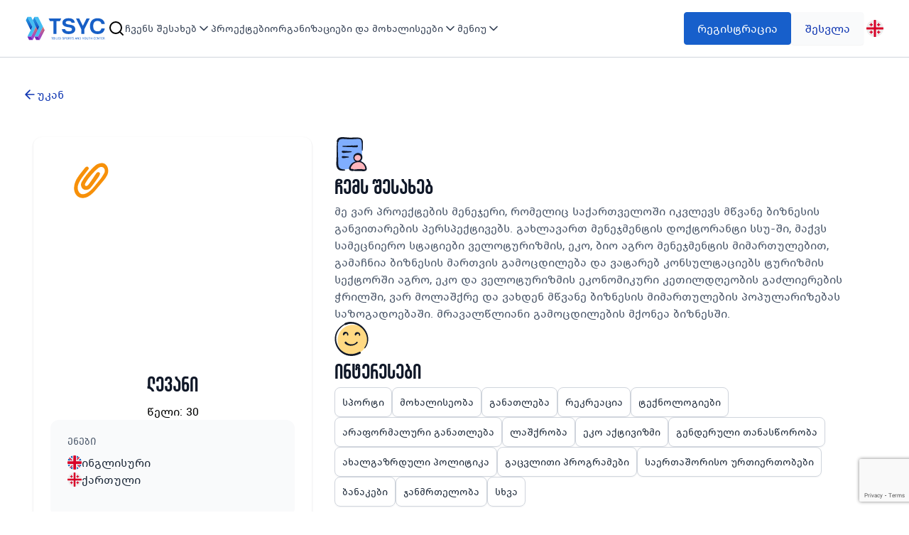

--- FILE ---
content_type: text/html; charset=utf-8
request_url: http://youthtbilisi.ge/fizikuri/levani
body_size: 28801
content:
<!DOCTYPE html><html lang="ge"><head><meta charSet="utf-8"/><title>Youth Tbilisi</title><meta name="viewport" content="initial-scale=1.0, width=device-width"/><link rel="canonical" href="https://youthtbilisi.ge/ge/fizikuri/levani"/><link rel="icon" type="image/x-icon" href="/favicon.ico"/><meta property="og:type" content="article"/><meta property="og:url" content="https://youthtbilisi.ge/ge/fizikuri/levani"/><meta property="og:title" content="ლევანი"/><meta property="og:image" content="https://api.youthtbilisi.ge/storage/images/20240614-170320.webp"/><meta name="next-head-count" content="9"/><script async="" src="https://www.googletagmanager.com/gtag/js?id=G-6MXTNQ9Z7F"></script><script>
              window.dataLayer = window.dataLayer || [];
              function gtag(){dataLayer.push(arguments);}
              gtag('js', new Date());
              gtag('config', 'G-6MXTNQ9Z7F');
            </script><link rel="preload" href="/_next/static/css/e040197bbbf4cce2.css" as="style"/><link rel="stylesheet" href="/_next/static/css/e040197bbbf4cce2.css" data-n-g=""/><link rel="preload" href="/_next/static/css/a4757eaaed553db9.css" as="style"/><link rel="stylesheet" href="/_next/static/css/a4757eaaed553db9.css"/><noscript data-n-css=""></noscript><script defer="" nomodule="" src="/_next/static/chunks/polyfills-78c92fac7aa8fdd8.js"></script><script defer="" src="/_next/static/chunks/6540-c449414184d9fc94.js"></script><script defer="" src="/_next/static/chunks/226-d291bd0a7216bc40.js"></script><script defer="" src="/_next/static/chunks/5391.ef219fa7ba5e0816.js"></script><script src="/_next/static/chunks/webpack-05f82af024bfab98.js" defer=""></script><script src="/_next/static/chunks/framework-7eeb23b88808c723.js" defer=""></script><script src="/_next/static/chunks/main-8f435f2f6125e837.js" defer=""></script><script src="/_next/static/chunks/pages/_app-b2ca47f39b322195.js" defer=""></script><script src="/_next/static/chunks/6950-f6e4625f86892971.js" defer=""></script><script src="/_next/static/chunks/pages/%5Bparent%5D/%5Bchild%5D-9679462bc202729b.js" defer=""></script><script src="/_next/static/bERVA31iU3L_aGlsBBw6H/_buildManifest.js" defer=""></script><script src="/_next/static/bERVA31iU3L_aGlsBBw6H/_ssgManifest.js" defer=""></script></head><body><div id="__next"><div class="app"><div class="Toastify"></div><header><div class="AppHeader_AppHeader__Ph_XY"><div class="AppContainer_AppContainer__DfebZ"><div class="AppHeader_AppHeader__Inner__XnOuU"><div><a class="AppLink_AppLink__eBi6J" target="_self" href="/"><img alt="" loading="lazy" width="120" height="80" decoding="async" data-nimg="1" class="AppHeaderLogo_AppHeaderLogo__Image__fbh2v" style="color:transparent" src="/images/header-logo.svg"/></a></div><div class="AppHeaderSearch_AppHeaderSearch__aDPrH"><button class="AppHeaderSearch_AppHeaderSearch__Button__KYh7p"><svg xmlns="http://www.w3.org/2000/svg" fill="none" stroke="currentColor" stroke-linecap="round" stroke-linejoin="round" stroke-width="2" class="app-icon" viewBox="0 0 24 24"><circle cx="11" cy="11" r="8"></circle><path d="m21 21-4.35-4.35"></path></svg></button></div><nav class="AppHeaderMenu_AppHeaderMenu__zFXys"><ul class="AppHeaderMenu_AppHeaderMenu__List__D7zdC"><li class="AppHeaderMenuItem_AppHeaderMenuItem__1V_xr"><div class="AppHeaderMenuItem_AppHeaderMenuItem__Action__GywCV"><a class="AppLink_AppLink--Primary__Uxd8k AppHeaderMenuItem_AppHeaderMenuItem__Link__EwJ7t" href="/about">ჩვენს შესახებ</a><div class="AppHeaderMenuItem_AppHeaderMenuItem__Chevron__YUW6C"><svg xmlns="http://www.w3.org/2000/svg" width="24" height="24" fill="none" stroke="currentColor" stroke-linecap="round" stroke-linejoin="round" stroke-width="2" class="app-icon" viewBox="0 0 24 24"><path d="m6 9 6 6 6-6"></path></svg></div></div><div class="AppHeaderMenuItem_AppHeaderMenuItem__Dropdown__fGW5k"><div><div class="AppContainer_AppContainer__DfebZ"><ul class="AppHeaderMenuDropdown_AppHeaderMenuDropdown__List__bgHly"><li class="AppHeaderMenuDropdownItem_AppHeaderMenuDropdownItem__XnNxS"><a class="AppHeaderMenuDropdownItem_AppHeaderMenuDropdownItem__Link__Bg6LT" href="/about"><div class="AppHeaderMenuDropdownItem_AppHeaderMenuDropdownItem__Circle__B0xQM"><img alt="" loading="lazy" width="24" height="24" decoding="async" data-nimg="1" style="color:transparent" src="https://api.youthtbilisi.ge/storage/files/other/logo.svg"/></div><div class="AppHeaderMenuDropdownItem_AppHeaderMenuDropdownItem__Info__ViTdR"><div class="AppHeaderMenuDropdownItem_AppHeaderMenuDropdownItem__Text__2VTKQ">ვინ ვართ ჩვენ</div><div class="AppHeaderMenuDropdownItem_AppHeaderMenuDropdownItem__AdditionalText__oMPvO"></div></div></a></li><li class="AppHeaderMenuDropdownItem_AppHeaderMenuDropdownItem__XnNxS"><a class="AppHeaderMenuDropdownItem_AppHeaderMenuDropdownItem__Link__Bg6LT" href="/test-satauri-defolt"><div class="AppHeaderMenuDropdownItem_AppHeaderMenuDropdownItem__Circle__B0xQM"><img alt="" loading="lazy" width="24" height="24" decoding="async" data-nimg="1" style="color:transparent" srcSet="/_next/image?url=https%3A%2F%2Fapi.youthtbilisi.ge%2Fstorage%2Fimages%2Fcard-13606349-01(1).webp&amp;w=32&amp;q=75 1x, /_next/image?url=https%3A%2F%2Fapi.youthtbilisi.ge%2Fstorage%2Fimages%2Fcard-13606349-01(1).webp&amp;w=48&amp;q=75 2x" src="/_next/image?url=https%3A%2F%2Fapi.youthtbilisi.ge%2Fstorage%2Fimages%2Fcard-13606349-01(1).webp&amp;w=48&amp;q=75"/></div><div class="AppHeaderMenuDropdownItem_AppHeaderMenuDropdownItem__Info__ViTdR"><div class="AppHeaderMenuDropdownItem_AppHeaderMenuDropdownItem__Text__2VTKQ">ევროპული ახალგაზრდული ბარათი</div><div class="AppHeaderMenuDropdownItem_AppHeaderMenuDropdownItem__AdditionalText__oMPvO"></div></div></a></li><li class="AppHeaderMenuDropdownItem_AppHeaderMenuDropdownItem__XnNxS"><a class="AppHeaderMenuDropdownItem_AppHeaderMenuDropdownItem__Link__Bg6LT" href="/statikuri-gverdi"><div class="AppHeaderMenuDropdownItem_AppHeaderMenuDropdownItem__Circle__B0xQM"><img alt="" loading="lazy" width="24" height="24" decoding="async" data-nimg="1" style="color:transparent" srcSet="/_next/image?url=https%3A%2F%2Fapi.youthtbilisi.ge%2Fstorage%2Fimages%2Fcard-13606349-02(1).webp&amp;w=32&amp;q=75 1x, /_next/image?url=https%3A%2F%2Fapi.youthtbilisi.ge%2Fstorage%2Fimages%2Fcard-13606349-02(1).webp&amp;w=48&amp;q=75 2x" src="/_next/image?url=https%3A%2F%2Fapi.youthtbilisi.ge%2Fstorage%2Fimages%2Fcard-13606349-02(1).webp&amp;w=48&amp;q=75"/></div><div class="AppHeaderMenuDropdownItem_AppHeaderMenuDropdownItem__Info__ViTdR"><div class="AppHeaderMenuDropdownItem_AppHeaderMenuDropdownItem__Text__2VTKQ">ევროდესკი</div><div class="AppHeaderMenuDropdownItem_AppHeaderMenuDropdownItem__AdditionalText__oMPvO"></div></div></a></li></ul></div><div class="AppHeaderMenuDropdown_AppHeaderMenuDropdown__Link__7KBhn"><a class="AppLink_AppLink__eBi6J AppLink_AppLink--Secondary__R7oK_" target="_self" href="/kontaqtis-gverdi">დაგვიკავშირდით</a></div></div></div></li><li class="AppHeaderMenuItem_AppHeaderMenuItem__1V_xr"><a class="AppLink_AppLink--Primary__Uxd8k AppHeaderMenuItem_AppHeaderMenuItem__Link__EwJ7t" href="/aqtivoba">პროექტები</a></li><li class="AppHeaderMenuItem_AppHeaderMenuItem__1V_xr"><div class="AppHeaderMenuItem_AppHeaderMenuItem__Action__GywCV"><a class="AppLink_AppLink--Primary__Uxd8k AppHeaderMenuItem_AppHeaderMenuItem__Link__EwJ7t" href="/aqtivoba">ორგანიზაციები და მოხალისეები</a><div class="AppHeaderMenuItem_AppHeaderMenuItem__Chevron__YUW6C"><svg xmlns="http://www.w3.org/2000/svg" width="24" height="24" fill="none" stroke="currentColor" stroke-linecap="round" stroke-linejoin="round" stroke-width="2" class="app-icon" viewBox="0 0 24 24"><path d="m6 9 6 6 6-6"></path></svg></div></div><div class="AppHeaderMenuItem_AppHeaderMenuItem__Dropdown__fGW5k"><div><div class="AppContainer_AppContainer__DfebZ"><ul class="AppHeaderMenuDropdown_AppHeaderMenuDropdown__List__bgHly"><li class="AppHeaderMenuDropdownItem_AppHeaderMenuDropdownItem__XnNxS"><a class="AppHeaderMenuDropdownItem_AppHeaderMenuDropdownItem__Link__Bg6LT" href="/fizikuri"><div class="AppHeaderMenuDropdownItem_AppHeaderMenuDropdownItem__Circle__B0xQM"><img alt="" loading="lazy" width="24" height="24" decoding="async" data-nimg="1" style="color:transparent" srcSet="/_next/image?url=https%3A%2F%2Fapi.youthtbilisi.ge%2Fstorage%2Fimages%2Fcard-13606349.webp&amp;w=32&amp;q=75 1x, /_next/image?url=https%3A%2F%2Fapi.youthtbilisi.ge%2Fstorage%2Fimages%2Fcard-13606349.webp&amp;w=48&amp;q=75 2x" src="/_next/image?url=https%3A%2F%2Fapi.youthtbilisi.ge%2Fstorage%2Fimages%2Fcard-13606349.webp&amp;w=48&amp;q=75"/></div><div class="AppHeaderMenuDropdownItem_AppHeaderMenuDropdownItem__Info__ViTdR"><div class="AppHeaderMenuDropdownItem_AppHeaderMenuDropdownItem__Text__2VTKQ">გაიცანით ჩვენი მოხალისეები</div><div class="AppHeaderMenuDropdownItem_AppHeaderMenuDropdownItem__AdditionalText__oMPvO"></div></div></a></li><li class="AppHeaderMenuDropdownItem_AppHeaderMenuDropdownItem__XnNxS"><a class="AppHeaderMenuDropdownItem_AppHeaderMenuDropdownItem__Link__Bg6LT" href="/aqtivoba"><div class="AppHeaderMenuDropdownItem_AppHeaderMenuDropdownItem__Circle__B0xQM"><img alt="" loading="lazy" width="24" height="24" decoding="async" data-nimg="1" style="color:transparent" srcSet="/_next/image?url=https%3A%2F%2Fapi.youthtbilisi.ge%2Fstorage%2Fimages%2Fproject(1).webp&amp;w=32&amp;q=75 1x, /_next/image?url=https%3A%2F%2Fapi.youthtbilisi.ge%2Fstorage%2Fimages%2Fproject(1).webp&amp;w=48&amp;q=75 2x" src="/_next/image?url=https%3A%2F%2Fapi.youthtbilisi.ge%2Fstorage%2Fimages%2Fproject(1).webp&amp;w=48&amp;q=75"/></div><div class="AppHeaderMenuDropdownItem_AppHeaderMenuDropdownItem__Info__ViTdR"><div class="AppHeaderMenuDropdownItem_AppHeaderMenuDropdownItem__Text__2VTKQ">პროექტები</div><div class="AppHeaderMenuDropdownItem_AppHeaderMenuDropdownItem__AdditionalText__oMPvO"></div></div></a></li><li class="AppHeaderMenuDropdownItem_AppHeaderMenuDropdownItem__XnNxS"><a class="AppHeaderMenuDropdownItem_AppHeaderMenuDropdownItem__Link__Bg6LT" href="/organizatsiaiuridiuli"><div class="AppHeaderMenuDropdownItem_AppHeaderMenuDropdownItem__Circle__B0xQM"><img alt="" loading="lazy" width="24" height="24" decoding="async" data-nimg="1" style="color:transparent" srcSet="/_next/image?url=https%3A%2F%2Fapi.youthtbilisi.ge%2Fstorage%2Fimages%2Flink-1455107.webp&amp;w=32&amp;q=75 1x, /_next/image?url=https%3A%2F%2Fapi.youthtbilisi.ge%2Fstorage%2Fimages%2Flink-1455107.webp&amp;w=48&amp;q=75 2x" src="/_next/image?url=https%3A%2F%2Fapi.youthtbilisi.ge%2Fstorage%2Fimages%2Flink-1455107.webp&amp;w=48&amp;q=75"/></div><div class="AppHeaderMenuDropdownItem_AppHeaderMenuDropdownItem__Info__ViTdR"><div class="AppHeaderMenuDropdownItem_AppHeaderMenuDropdownItem__Text__2VTKQ">ორგანიზაციები</div><div class="AppHeaderMenuDropdownItem_AppHeaderMenuDropdownItem__AdditionalText__oMPvO"></div></div></a></li></ul></div><div class="AppHeaderMenuDropdown_AppHeaderMenuDropdown__Link__7KBhn"><a class="AppLink_AppLink__eBi6J AppLink_AppLink--Secondary__R7oK_" target="_self" href="/kontaqtis-gverdi">დაგვიკავშირდით</a></div></div></div></li><li class="AppHeaderMenuItem_AppHeaderMenuItem__1V_xr"><div class="AppHeaderMenuItem_AppHeaderMenuItem__Action__GywCV"><a class="AppLink_AppLink--Primary__Uxd8k AppHeaderMenuItem_AppHeaderMenuItem__Link__EwJ7t" href="/siakhlis-gverdi">მენიუ</a><div class="AppHeaderMenuItem_AppHeaderMenuItem__Chevron__YUW6C"><svg xmlns="http://www.w3.org/2000/svg" width="24" height="24" fill="none" stroke="currentColor" stroke-linecap="round" stroke-linejoin="round" stroke-width="2" class="app-icon" viewBox="0 0 24 24"><path d="m6 9 6 6 6-6"></path></svg></div></div><div class="AppHeaderMenuItem_AppHeaderMenuItem__Dropdown__fGW5k"><div><div class="AppContainer_AppContainer__DfebZ"><ul class="AppHeaderMenuDropdown_AppHeaderMenuDropdown__List__bgHly"><li class="AppHeaderMenuDropdownItem_AppHeaderMenuDropdownItem__XnNxS"><a class="AppHeaderMenuDropdownItem_AppHeaderMenuDropdownItem__Link__Bg6LT" href="/siakhlis-gverdi"><div class="AppHeaderMenuDropdownItem_AppHeaderMenuDropdownItem__Circle__B0xQM"><img alt="" loading="lazy" width="24" height="24" decoding="async" data-nimg="1" style="color:transparent" srcSet="/_next/image?url=https%3A%2F%2Fapi.youthtbilisi.ge%2Fstorage%2Fimages%2Fbullhorn-1455089.webp&amp;w=32&amp;q=75 1x, /_next/image?url=https%3A%2F%2Fapi.youthtbilisi.ge%2Fstorage%2Fimages%2Fbullhorn-1455089.webp&amp;w=48&amp;q=75 2x" src="/_next/image?url=https%3A%2F%2Fapi.youthtbilisi.ge%2Fstorage%2Fimages%2Fbullhorn-1455089.webp&amp;w=48&amp;q=75"/></div><div class="AppHeaderMenuDropdownItem_AppHeaderMenuDropdownItem__Info__ViTdR"><div class="AppHeaderMenuDropdownItem_AppHeaderMenuDropdownItem__Text__2VTKQ">სიახლეები</div><div class="AppHeaderMenuDropdownItem_AppHeaderMenuDropdownItem__AdditionalText__oMPvO"></div></div></a></li><li class="AppHeaderMenuDropdownItem_AppHeaderMenuDropdownItem__XnNxS"><a class="AppHeaderMenuDropdownItem_AppHeaderMenuDropdownItem__Link__Bg6LT" href="/sportuli-tsentrebi"><div class="AppHeaderMenuDropdownItem_AppHeaderMenuDropdownItem__Circle__B0xQM"><img alt="" loading="lazy" width="24" height="24" decoding="async" data-nimg="1" style="color:transparent" srcSet="/_next/image?url=https%3A%2F%2Fapi.youthtbilisi.ge%2Fstorage%2Fimages%2Fsport.webp&amp;w=32&amp;q=75 1x, /_next/image?url=https%3A%2F%2Fapi.youthtbilisi.ge%2Fstorage%2Fimages%2Fsport.webp&amp;w=48&amp;q=75 2x" src="/_next/image?url=https%3A%2F%2Fapi.youthtbilisi.ge%2Fstorage%2Fimages%2Fsport.webp&amp;w=48&amp;q=75"/></div><div class="AppHeaderMenuDropdownItem_AppHeaderMenuDropdownItem__Info__ViTdR"><div class="AppHeaderMenuDropdownItem_AppHeaderMenuDropdownItem__Text__2VTKQ">სპორტული ცენტრები</div><div class="AppHeaderMenuDropdownItem_AppHeaderMenuDropdownItem__AdditionalText__oMPvO"></div></div></a></li><li class="AppHeaderMenuDropdownItem_AppHeaderMenuDropdownItem__XnNxS"><a class="AppHeaderMenuDropdownItem_AppHeaderMenuDropdownItem__Link__Bg6LT" href="/kontaqtis-gverdi"><div class="AppHeaderMenuDropdownItem_AppHeaderMenuDropdownItem__Circle__B0xQM"><img alt="" loading="lazy" width="24" height="24" decoding="async" data-nimg="1" style="color:transparent" srcSet="/_next/image?url=https%3A%2F%2Fapi.youthtbilisi.ge%2Fstorage%2Fimages%2Fcontact.webp&amp;w=32&amp;q=75 1x, /_next/image?url=https%3A%2F%2Fapi.youthtbilisi.ge%2Fstorage%2Fimages%2Fcontact.webp&amp;w=48&amp;q=75 2x" src="/_next/image?url=https%3A%2F%2Fapi.youthtbilisi.ge%2Fstorage%2Fimages%2Fcontact.webp&amp;w=48&amp;q=75"/></div><div class="AppHeaderMenuDropdownItem_AppHeaderMenuDropdownItem__Info__ViTdR"><div class="AppHeaderMenuDropdownItem_AppHeaderMenuDropdownItem__Text__2VTKQ">კონტაქტი</div><div class="AppHeaderMenuDropdownItem_AppHeaderMenuDropdownItem__AdditionalText__oMPvO"></div></div></a></li></ul></div><div class="AppHeaderMenuDropdown_AppHeaderMenuDropdown__Link__7KBhn"><a class="AppLink_AppLink__eBi6J AppLink_AppLink--Secondary__R7oK_" target="_self" href="/kontaqtis-gverdi">დაგვიკავშირდით</a></div></div></div></li></ul></nav><div class="AppHeaderActions_AppHeaderActions__bj_1H"><a class="AppLinkButton_AppLinkButton__OsdbE AppLinkButton_AppLinkButton--Primary__0HJUv" target="_self" href="/auth/signup">რეგისტრაცია</a><a class="AppLinkButton_AppLinkButton__OsdbE AppLinkButton_AppLinkButton--Tertiary__rnIUK" target="_self" href="/auth/signin">შესვლა</a></div><div class="AppHeaderLanguage_AppHeaderLanguage__wDo7F"><div class="AppHeaderLanguage_AppHeaderLanguage__Selected__xLDwQ"><img alt="" loading="lazy" width="24" height="24" decoding="async" data-nimg="1" class="AppHeaderLanguage_AppHeaderLanguage__Image__MABK9" style="color:transparent" src="/images/flags/language/ka.svg"/></div><ul class="AppHeaderLanguage_AppHeaderLanguage__List__R8KcV"><li class="AppHeaderLanguage_AppHeaderLanguage__Item__5CtDh"><a href="/en/fizikuri/levani"><img alt="" loading="lazy" width="24" height="24" decoding="async" data-nimg="1" class="AppHeaderLanguage_AppHeaderLanguage__Image__MABK9" style="color:transparent" src="/images/flags/language/en.svg"/></a></li></ul></div></div></div></div><div class="AppHeaderMobile_AppHeaderMobile__AQD8O"><div class="AppHeaderMobile_AppHeaderMobile__Top__lzbkY"><div class="AppContainer_AppContainer__DfebZ"><div class="AppHeaderMobile_AppHeaderMobile__TopInner__zAapu"><div class="AppHeaderMobileLogo_AppHeaderMobileLogo__M33Og"><a class="AppLink_AppLink__eBi6J" target="_self" href="/"><img alt="" loading="lazy" decoding="async" data-nimg="fill" class="AppHeaderMobileLogo_AppHeaderMobileLogo__Image__EC3x_" style="position:absolute;height:100%;width:100%;left:0;top:0;right:0;bottom:0;color:transparent" src="/images/header-logo.svg"/></a></div><div class="AppHeaderMobile_AppHeaderMobile__Action__8SrxK"><div class="AppHeaderMobileBurger_AppHeaderMobileBurger__0CsOV"><svg xmlns="http://www.w3.org/2000/svg" width="24" height="24" fill="none" stroke="currentColor" stroke-linecap="round" stroke-linejoin="round" stroke-width="2" class="app-icon" viewBox="0 0 24 24"><path d="M3 12h18M3 6h18M3 18h18"></path></svg></div></div></div></div></div></div></header><main class="app__body"><div class="AppContainer_AppContainer__DfebZ"><a class="PhysicalProfileInner_PhysicalProfileInner__Back__CAUYf" target="_self" href="/fizikuri"><svg xmlns="http://www.w3.org/2000/svg" fill="none" stroke="currentColor" stroke-linecap="round" stroke-linejoin="round" stroke-width="2" class="app-icon" viewBox="0 0 24 24"><path d="M19 12H5m7 7-7-7 7-7"></path></svg>უკან</a><div class="ProfileScreen_ProfileScreen__Naxsd ProfileScreen_ProfileScreen--Inside__2fOoL"><div class="AppContainer_AppContainer__DfebZ"><div class="ProfileScreen_ProfileScreen__Inner__Sqju2"><div class="ProfileScreen_ProfileScreen__Body__bYLMv" style="background-image:url(&quot;/images/table-tennis.svg&quot;);background-repeat:no-repeat;background-position:right bottom"><div class="ProfileSidebar_ProfileSidebar__adNGm"><div class="ProfileSidebarAvatar_ProfileSidebarAvatar__muI7R"><figure class="ProfileSidebarAvatar_ProfileSidebarAvatar__Figure__tiL_4"><div class="ProfileSidebarAvatar_ProfileSidebarAvatar__Frame__KFxLh" style="background-image:url(&quot;/images/profile-frame.svg&quot;)"></div><img alt="" loading="lazy" decoding="async" data-nimg="fill" class="ProfileSidebarAvatar_ProfileSidebarAvatar__Image__Wiln1" style="position:absolute;height:100%;width:100%;left:0;top:0;right:0;bottom:0;color:transparent" sizes="100vw" srcSet="/_next/image?url=https%3A%2F%2Fapi.youthtbilisi.ge%2Fstorage%2Fimages%2F20240614-170320.webp&amp;w=640&amp;q=75 640w, /_next/image?url=https%3A%2F%2Fapi.youthtbilisi.ge%2Fstorage%2Fimages%2F20240614-170320.webp&amp;w=750&amp;q=75 750w, /_next/image?url=https%3A%2F%2Fapi.youthtbilisi.ge%2Fstorage%2Fimages%2F20240614-170320.webp&amp;w=828&amp;q=75 828w, /_next/image?url=https%3A%2F%2Fapi.youthtbilisi.ge%2Fstorage%2Fimages%2F20240614-170320.webp&amp;w=1080&amp;q=75 1080w, /_next/image?url=https%3A%2F%2Fapi.youthtbilisi.ge%2Fstorage%2Fimages%2F20240614-170320.webp&amp;w=1200&amp;q=75 1200w, /_next/image?url=https%3A%2F%2Fapi.youthtbilisi.ge%2Fstorage%2Fimages%2F20240614-170320.webp&amp;w=1920&amp;q=75 1920w, /_next/image?url=https%3A%2F%2Fapi.youthtbilisi.ge%2Fstorage%2Fimages%2F20240614-170320.webp&amp;w=2048&amp;q=75 2048w, /_next/image?url=https%3A%2F%2Fapi.youthtbilisi.ge%2Fstorage%2Fimages%2F20240614-170320.webp&amp;w=3840&amp;q=75 3840w" src="/_next/image?url=https%3A%2F%2Fapi.youthtbilisi.ge%2Fstorage%2Fimages%2F20240614-170320.webp&amp;w=3840&amp;q=75"/></figure><h5 class="ProfileSidebarAvatar_ProfileSidebarAvatar__Name__0E1uk">ლევანი</h5><span class="ProfileSidebarAvatar_ProfileSidebarAvatar__Age__2RyCY">წელი<!-- -->: <!-- -->30</span><input name="image" type="file" id="fileInput" style="display:none" accept="image/svg+xml, image/png, image/jpeg, image/gif"/></div><div class="ProfileSidebarLanguages_ProfileSidebarLanguages__j_Eeo"><div class="ProfileSidebarLanguages_ProfileSidebarLanguages__Wrapper__n1MeY"><div class="ProfileSidebarLanguages_ProfileSidebarLanguages__Title__2e_kk">ენები</div><ul class="ProfileSidebarLanguages_ProfileSidebarLanguages__Items__DGvK0"><li class="ProfileSidebarLanguages_ProfileSidebarLanguages__Item__47cFf"><img alt="" loading="lazy" width="20" height="20" decoding="async" data-nimg="1" style="color:transparent" src="/images/flags/language/en.svg"/><span class="ProfileSidebarLanguages_ProfileSidebarLanguages__Language__4ziGJ">ინგლისური</span></li><li class="ProfileSidebarLanguages_ProfileSidebarLanguages__Item__47cFf"><img alt="" loading="lazy" width="20" height="20" decoding="async" data-nimg="1" style="color:transparent" src="/images/flags/language/ka.svg"/><span class="ProfileSidebarLanguages_ProfileSidebarLanguages__Language__4ziGJ">ქართული</span></li></ul></div></div><div class="ProfileSidebarDescription_ProfileSidebarDescription__ziLDO"><h6 class="ProfileSidebarDescription_ProfileSidebarDescription__Title__Owc7m">ზოგადი ინფორმაცია</h6><div class="ProfileSidebarDescription_ProfileSidebarDescription__Items__Cf3wL"><div class="ProfileSidebarDescription_ProfileSidebarDescription__Item__pgq_p"><div class="ProfileSidebarDescription_ProfileSidebarDescription__Label__2RyUq">იმეილი</div><a data-test="email" class="AppLink_AppLink--Secondary__R7oK_ AppLink_AppLink--Sibling__LJqp3 ProfileSidebarDescription_ProfileSidebarDescription__Value__QzhL9" target="_self" href="/cdn-cgi/l/email-protection#abe785c0c2c0c2c7cad8c3ddc2c7c2929292ebccc6cac2c785c8c4c6"><svg xmlns="http://www.w3.org/2000/svg" fill="none" stroke="currentColor" stroke-linecap="round" stroke-linejoin="round" stroke-width="2" class="app-icon" viewBox="0 0 24 24"><path d="M7 17 17 7M7 7h10v10"></path></svg><span class="__cf_email__" data-cfemail="5c107237353735303d2f342a3530356565651c3b313d3530723f3331">[email&#160;protected]</span></a></div><div class="ProfileSidebarDescription_ProfileSidebarDescription__Item__pgq_p"><div class="ProfileSidebarDescription_ProfileSidebarDescription__Label__2RyUq">სოციალური მედია</div><div class="ProfileSidebarDescription_ProfileSidebarDescription__Socials__49UpC"><button aria-label="linkedin" class="react-share__ShareButton" style="background-color:transparent;border:none;padding:0;font:inherit;color:inherit;cursor:pointer"><svg xmlns="http://www.w3.org/2000/svg" fill="none" viewBox="0 0 20 21" class="app-icon"><rect width="17.5" height="17.5" x="1.25" y="2.167" fill="#1275B1" rx="8.75"></rect><path fill="#fff" d="M7.887 6.974c0 .584-.507 1.058-1.131 1.058-.625 0-1.131-.474-1.131-1.058 0-.584.506-1.058 1.13-1.058.625 0 1.132.474 1.132 1.058ZM5.78 8.81h1.933v5.856H5.78V8.81Zm5.045 0H8.892v5.856h1.933V11.67c0-.692.236-1.386 1.179-1.386 1.065 0 1.059.905 1.054 1.607-.006.917.009 1.853.009 2.776H15v-3.09c-.016-1.975-.53-2.884-2.223-2.884-1.005 0-1.628.456-1.952.869V8.81Z"></path></svg></button></div></div></div></div><div class="ProfileSidebarMore_ProfileSidebarMore__rJpeF"><div class="ProfileSidebarMore_ProfileSidebarMore__Title__1ntk5">განათლება და გამოცდილება</div><div class="ProfileSidebarMore_ProfileSidebarMore__Items__LpElC"><div class="ProfileSidebarMore_ProfileSidebarMoreGraduate__MbsI5"><div class="ProfileSidebarMore_ProfileSidebarMoreGraduate__Icon__D17mG"><svg xmlns="http://www.w3.org/2000/svg" fill="none" stroke="currentColor" stroke-linecap="round" stroke-linejoin="round" stroke-width="2" class="app-icon" viewBox="0 0 24 24"><rect width="20" height="14" x="2" y="7" rx="2" ry="2"></rect><path d="M16 21V5a2 2 0 0 0-2-2h-4a2 2 0 0 0-2 2v16"></path></svg></div><div class="ProfileSidebarMore_ProfileSidebarMoreGraduate__Content__CTWEd"><div class="ProfileSidebarMore_ProfileSidebarMoreGraduate__Title__FPmqA">დოქტორანტურის სტუდენტი</div><div class="ProfileSidebarMore_ProfileSidebarMoreGraduate__Subtitle__cpVbA">სოხუმის სახელმწიფო უნივერსიტეტი</div></div></div><div class="ProfileSidebarMore_ProfileSidebarMoreActivities__eUObF"><div class="ProfileSidebarMore_ProfileSidebarMoreActivities__Icon__gLZuR"><svg xmlns="http://www.w3.org/2000/svg" fill="none" stroke="currentColor" stroke-linecap="round" stroke-linejoin="round" stroke-width="2" class="app-icon" viewBox="0 0 24 24"><circle cx="12" cy="8" r="7"></circle><path d="M8.21 13.89 7 23l5-3 5 3-1.21-9.12"></path></svg></div><div class="ProfileSidebarMore_ProfileSidebarMoreActivities__Title__l7nUR">აქტივობები</div><div>4</div></div></div></div></div><div class="PhysicalProfileInner_PhysicalProfileInner__JmBej"><div class="PhysicalProfileInner_PhysicalProfileInner__Content__6oOMH"><div class="AppIconTitle_AppIconTitle__Uuu2n"><div class="AppIconTitle_AppIconTitle__Icon__eCHTC"><svg xmlns="http://www.w3.org/2000/svg" width="24" height="24" fill="none" viewBox="0 0 24 24" class="app-icon"><g clip-path="url(#a)"><path fill="#80AEFF" d="M19.693 6.399c.683-5.093-2.37-6.284-6.847-5.572l-3.671.401c-1.684-.143-3.653-.63-5.186.277-.917-.473-2.068.26-2.068 1.287-.112 5.955-.228 12.008.615 17.905 1.451 3.599 8.27 1.253 11.342 1.334 2.925-.154 5.152-.25 5.044-3.844.487-3.916.326-7.876.771-11.788Z"></path><path fill="#FFB6BD" d="M21.594 20.788c-.896-1.87-2.513-3.479-4.621-3.69 3.043-.968 2.389-6.02-1.087-5.14-2.63.392-2.602 4.433-.23 5.17-3.403.505-8.641 7.204-1.655 5.735a29.184 29.184 0 0 1 5.454-.013c1.274 1.014 2.933-.795 2.14-2.062Z"></path><path fill="#101828" d="M7.154 22.712c-5.291-.1-4.362-3.109-4.544-7.145-.062-2.243-.15-4.492-.24-6.734-.06-1.756-.047-3.542.196-5.288a.67.67 0 0 0 .392-.498c.113-.538.336-1.006.788-1.308 1.78-.938 3.934-.14 5.879-.303 9.19.493 9.738-3.05 9.652 7.762 0 .42.67.405.645-.021 0-.547.06-2.203.052-2.728-.135-2.007.617-3.566-.86-5.255C17.796-.511 12.07.697 9.623.24 6.802.228 2.45-1.127 1.56 2.729c-.071.3.031.537.208.688a4.254 4.254 0 0 1-.027.162c-.57 4.71-.045 9.465-.457 14.189-.08 1.889.025 4.29 1.908 5.306.49.636 5.752.966 3.962-.362Z"></path><path fill="#101828" d="M16.517 6.327c-.026-.395-.367-.694-.808-.533l-2.471.163c-.778-.08-1.6-.028-2.422.017a131.41 131.41 0 0 1-4.93.175c-.392-.001-.424.616-.025.645 2.479.222 4.971.268 7.457.282.852.005 3.248.534 3.2-.749Zm-9.139 3.37c-.633.015-2.32-.525-2.277.618.088 1.287 2.836.593 3.766.563.648-.022 4.42-.201 3-.9a108.383 108.383 0 0 1-4.489-.281Zm2.497 4.014c-.987-.107-1.97-.206-2.959-.309-.657-.075-1.827-.31-1.776.702.203 1.17 1.954.546 2.757.469.832-.08 3.246-.214 1.978-.862Zm12.858 8.443c-.237-2.44-2.178-4.681-4.547-5.256.914-.58 1.564-1.595 1.48-2.971-.36-4.162-6.698-3.412-6.376.658.095 1.307.73 2.14 1.567 2.556a6.292 6.292 0 0 0-2.255 1.013c-2.186 1.714-4.176 5.539.187 5.708a.651.651 0 0 0 .536-.217c1.345.437 5.477.149 5.946.282 1.36.198 3.52.11 3.462-1.773ZM14.46 13.41c1.432-1.71 4.802-.741 3.9 1.76-1.238 2.839-5.565 1.086-3.9-1.76Zm3.964 9.044c-1.668-.02-3.332.181-4.986.368a.644.644 0 0 0-.616-.394c-.449-.018-.948-.014-1.315-.255-.34-.871 1.026-2.648 1.69-3.254.912-.76 2.065-1.162 3.251-1.307a.553.553 0 0 0 .236-.027.31.31 0 0 0 .042-.008c2.472-.15 4.656 2.056 4.909 4.444-.038 1.362-2.35.261-3.21.433Z"></path></g><defs><clipPath id="a"><path fill="#fff" d="M0 0h24v24H0z"></path></clipPath></defs></svg></div><h5 class="AppIconTitle_AppIconTitle__Title__6arfi">ჩემს შესახებ</h5></div><div class="PhysicalProfileInner_PhysicalProfileInner__Info___dNJz"><p class="PhysicalProfileInner_PhysicalProfileInner__Description__lwIls">მე ვარ პროექტების მენეჯერი, რომელიც საქართველოში იკვლევს მწვანე ბიზნესის განვითარების პერსპექტივებს. გახლავართ მენეჯმენტის დოქტორანტი სსუ-ში, მაქვს სამეცნიერო სტატიები ველოტურიზმის, ეკო, ბიო აგრო მენეჯმენტის მიმართულებით, გამაჩნია ბიზნესის მართვის გამოცდილება და ვატარებ კონსულტაციებს ტურიზმის სექტორში აგრო, ეკო და ველოტურიზმის ეკონომიკური კეთილდღეობის გაძლიერების ჭრილში, ვარ მოლაშქრე და ვახდენ მწვანე ბიზნესის მიმართულების პოპულარიზებას საზოგადოებაში. მრავალწლიანი გამოცდილების მქონეა ბიზნესში.</p></div></div><div class="PhysicalProfileInner_PhysicalProfileInner__Content__6oOMH"><div class="AppIconTitle_AppIconTitle__Uuu2n"><div class="AppIconTitle_AppIconTitle__Icon__eCHTC"><svg xmlns="http://www.w3.org/2000/svg" width="24" height="24" fill="none" viewBox="0 0 24 24" class="app-icon"><g clip-path="url(#a)"><path fill="#FFD983" d="M22.963 9.556c-.629-3.352-2.975-6.194-6.158-7C5.597-.28-.567 10.317 3.378 17.93c1.112 2.201 3.053 4.792 6.18 5.192 9.535 1.218 15.327-6.85 13.405-13.566Z"></path><path fill="#101828" d="M14.377 9.358c-.397-.831.19-1.78 1.025-2.049.998-.332 2.268.157 2.614 1.188.09.273.104.567.053.848l-.022.15a.405.405 0 1 1-.792-.166c.13-.448-.168-.877-.611-.974-.254-.072-.52.025-.715.195-.095.083-.205.212-.27.276-.065.068-.162.143-.24.225-.117.123-.227.271-.36.406a.42.42 0 0 1-.682-.099Zm-8.38-.172c-.317-.857.284-1.795 1.122-2.076 1.015-.342 2.259.17 2.555 1.242.01.056.034.136.043.192.01.055.013.133.02.19.004.071 0 .158 0 .23-.009.117-.033.253-.046.369a.405.405 0 0 1-.802-.108c.085-.319.012-.664-.206-.874-.358-.335-.816-.299-1.128.074-.213.258-.423.446-.646.694-.053.063-.163.164-.227.224a.425.425 0 0 1-.685-.157Z"></path><path fill="#101828" d="M7.356.844c3.54-1.54 7.773-.898 10.873 1.32 4.082 2.802 6.657 8.192 5.093 13.066a10.49 10.49 0 0 1-1.727 3.273c-.271.325-.757-.035-.52-.389a10.038 10.038 0 0 0 1.51-3.104c1.604-5.67-2.616-11.772-8.092-13.306a9.533 9.533 0 0 0-6.564.464c-.895.359-1.455-.908-.573-1.324Z"></path><path fill="#101828" d="M18.132 22.367c-1.443.727-3.009 1.279-4.615 1.504-5.068.77-9.853-1.974-12.05-6.545-3.059-6.45-.31-13.096 6.03-16.11.39-.174.665.371.292.58a15.308 15.308 0 0 0-2.814 1.898C3.567 4.916 2.429 6.47 1.799 8.23c-1.563 4.202-.055 9.22 3.348 12.07 2.391 2.061 5.636 2.815 8.707 2.137 1.257-.269 2.474-.747 3.61-1.35a.722.722 0 1 1 .668 1.28Z"></path><path fill="#101828" d="M8.41 14.232c1.226 1.577 3.604 1.964 5.413 1.237.618-.249 1.19-.658 1.558-1.215a.53.53 0 1 1 .788.693 7.53 7.53 0 0 1-2 1.332 6.449 6.449 0 0 1-3.51.496 6.234 6.234 0 0 1-2.032-.646 5.749 5.749 0 0 1-1.29-.932.724.724 0 1 1 1.073-.965Z"></path></g><defs><clipPath id="a"><path fill="#fff" d="M0 0h24v24H0z"></path></clipPath></defs></svg></div><h5 class="AppIconTitle_AppIconTitle__Title__6arfi">ინტერესები</h5></div><div class="PhysicalProfileInner_PhysicalProfileInner__Tags__h19Rc"><div class="PhysicalProfileInner_PhysicalProfileInner__Tag__tby59">სპორტი</div><div class="PhysicalProfileInner_PhysicalProfileInner__Tag__tby59">მოხალისეობა</div><div class="PhysicalProfileInner_PhysicalProfileInner__Tag__tby59">განათლება</div><div class="PhysicalProfileInner_PhysicalProfileInner__Tag__tby59">რეკრეაცია</div><div class="PhysicalProfileInner_PhysicalProfileInner__Tag__tby59">ტექნოლოგიები</div><div class="PhysicalProfileInner_PhysicalProfileInner__Tag__tby59">არაფორმალური განათლება</div><div class="PhysicalProfileInner_PhysicalProfileInner__Tag__tby59">ლაშქრობა</div><div class="PhysicalProfileInner_PhysicalProfileInner__Tag__tby59">ეკო აქტივიზმი</div><div class="PhysicalProfileInner_PhysicalProfileInner__Tag__tby59">გენდერული თანასწორობა</div><div class="PhysicalProfileInner_PhysicalProfileInner__Tag__tby59">ახალგაზრდული პოლიტიკა</div><div class="PhysicalProfileInner_PhysicalProfileInner__Tag__tby59">გაცვლითი პროგრამები</div><div class="PhysicalProfileInner_PhysicalProfileInner__Tag__tby59">საერთაშორისო ურთიერთობები</div><div class="PhysicalProfileInner_PhysicalProfileInner__Tag__tby59">ბანაკები</div><div class="PhysicalProfileInner_PhysicalProfileInner__Tag__tby59">ჯანმრთელობა</div><div class="PhysicalProfileInner_PhysicalProfileInner__Tag__tby59">სხვა</div></div></div></div></div></div></div></div><div class="PhysicalProfileInner_PhysicalProfileInner__Bottom__SSgWW"><div class="AppIconTitle_AppIconTitle__Uuu2n"><div class="AppIconTitle_AppIconTitle__Icon__eCHTC"><svg xmlns="http://www.w3.org/2000/svg" width="24" height="24" fill="none" viewBox="0 0 24 24" class="app-icon"><path fill="#80AEFF" d="M20.515 8.004c-.323-2.102.809-5.55-1.658-6.548-4.638-.676-9.598.2-14.051.925C2.55 3.849 3.222 9.656 2.938 12.53c-.612 6.198 3.29 5.51 8.646 4.973 9.53-.952 9.01.773 8.93-9.5Z"></path><path fill="#FFBC73" d="M20.307 15.362c-2.095-1.845-3.798-4.292-6.657-4.744-.714.032-.975.976-.918 1.76.132 2.158.033 10.61 3.443 6.504.62-1.585 3.29-.203 4.514-.765 1.15-.28 1.318-1.258-.382-2.755Z"></path><path fill="#101828" d="M12.338 12.819c-.013 1.583.12 3.116.229 4.68.145.831-.02 2.245.458 2.882 1.397 1.627 2.803-.831 3.591-1.833 0-.007.252-.359.24-.367l.045-.03c.889 1.78 1.582 3.638 2.329 5.48.437.81 1.668.148 1.239-.663-.913-1.693-1.824-3.48-2.923-5.07 1.506-.279 5.528.283 3.73-2.226-2.216-1.433-8.848-9.849-8.938-2.853Zm3.308 4.758c-.597.576-.94 1.346-1.558 1.876-1.862-11.41-.66-10.105 6.8-2.78-1.525.428-4.295-.813-5.242.904Zm1.098-16.543c-.139-1.316-2.403-1.13-2.281.207.052 1.554 2.557 1.35 2.281-.207Zm3.501.641C20.806.14 18.712-.695 18.04.742c-.563 1.542 1.535 2.418 2.205.933ZM2.568 4.569c1.759.787 2.24-2.11.465-2.222-1.274-.114-1.563 1.75-.465 2.222ZM13.06.708c-.553-1.134-2.681-.816-2.35.605.344 1.547 3.085 1.023 2.35-.605Zm-5.704.755c.265 1.36 2.473 1.148 2.208-.323-.269-1.383-2.516-1.254-2.208.323ZM2.22 11.265c1.868.741 2.177-2.077.41-2.246-1.347-.129-1.464 1.753-.41 2.246Zm.468-3.315c1.655.145 1.326-2.511-.223-2.26-1.277.225-1.01 2.206.223 2.26Zm-.342 6.869c1.23.351 1.896-.914 1.13-1.846-.283-.338-.771-.444-1.187-.336-1.053.265-.907 1.886.057 2.182Zm1.783 2.207c-.155-1.678-2.87-1.178-2.307.487.425 1.226 2.4.81 2.307-.488ZM4.061 1.252c.162 1.47 2.398 1.343 2.133-.22-.172-1.432-2.389-1.294-2.133.22Zm16.145 2.506c-.06 1.577 2.25 1.446 2.28-.023.043-1.609-2.275-1.511-2.28.023ZM7.212 19.67c.822 1.544 3.12.266 2.003-1.216-.885-.981-2.56-.06-2.003 1.216Zm-2.919.487c.946.861 2.223-.236 1.744-1.352-.82-1.416-2.79.126-1.744 1.352ZM22.07 9.416c-1.22-1.01-2.995.504-1.711 1.707.508.395 1.29.409 1.779-.016.485-.442.41-1.272-.069-1.691Zm-1.732-1.543c1.57.997 3.004-1.176 1.348-1.97-1.225-.479-2.431 1.055-1.348 1.97Z"></path></svg></div><h5 class="AppIconTitle_AppIconTitle__Title__6arfi">გამოცდილება</h5></div><div class="PhysicalProfileInner_PhysicalProfileInner__Cards__ODXyL"><div class="Activity_AppActivityCard__2ZRe7"><div class="Activity_AppActivityCard__Header__TH7Py"><figure class="Activity_AppActivityCard__Figure__TV44l"><img alt="" loading="lazy" decoding="async" data-nimg="fill" class="Activity_AppActivityCard__Image__NL9Lp" style="position:absolute;height:100%;width:100%;left:0;top:0;right:0;bottom:0;color:transparent" sizes="100vw" srcSet="/_next/image?url=https%3A%2F%2Fapi.youthtbilisi.ge%2Fstorage%2Fimages%2Fsazafkhulo-skola1.webp&amp;w=640&amp;q=75 640w, /_next/image?url=https%3A%2F%2Fapi.youthtbilisi.ge%2Fstorage%2Fimages%2Fsazafkhulo-skola1.webp&amp;w=750&amp;q=75 750w, /_next/image?url=https%3A%2F%2Fapi.youthtbilisi.ge%2Fstorage%2Fimages%2Fsazafkhulo-skola1.webp&amp;w=828&amp;q=75 828w, /_next/image?url=https%3A%2F%2Fapi.youthtbilisi.ge%2Fstorage%2Fimages%2Fsazafkhulo-skola1.webp&amp;w=1080&amp;q=75 1080w, /_next/image?url=https%3A%2F%2Fapi.youthtbilisi.ge%2Fstorage%2Fimages%2Fsazafkhulo-skola1.webp&amp;w=1200&amp;q=75 1200w, /_next/image?url=https%3A%2F%2Fapi.youthtbilisi.ge%2Fstorage%2Fimages%2Fsazafkhulo-skola1.webp&amp;w=1920&amp;q=75 1920w, /_next/image?url=https%3A%2F%2Fapi.youthtbilisi.ge%2Fstorage%2Fimages%2Fsazafkhulo-skola1.webp&amp;w=2048&amp;q=75 2048w, /_next/image?url=https%3A%2F%2Fapi.youthtbilisi.ge%2Fstorage%2Fimages%2Fsazafkhulo-skola1.webp&amp;w=3840&amp;q=75 3840w" src="/_next/image?url=https%3A%2F%2Fapi.youthtbilisi.ge%2Fstorage%2Fimages%2Fsazafkhulo-skola1.webp&amp;w=3840&amp;q=75"/></figure><div class="Activity_AppActivityCard__Label__WmWg2"><span class="AppStatusLabel_AppStatusLabel__k79s3 AppStatusLabel_AppStatusLabel--Danger__w21uF">დასრულებული</span></div><div class="Activity_AppActivityCard__OrganizerFrame__z8gaV"><img alt="" loading="lazy" width="24" height="24" decoding="async" data-nimg="1" style="color:transparent" srcSet="/_next/image?url=https%3A%2F%2Fapi.youthtbilisi.ge%2Fstorage%2Fimages%2Fcreators-hub-logo-1.webp&amp;w=32&amp;q=75 1x, /_next/image?url=https%3A%2F%2Fapi.youthtbilisi.ge%2Fstorage%2Fimages%2Fcreators-hub-logo-1.webp&amp;w=48&amp;q=75 2x" src="/_next/image?url=https%3A%2F%2Fapi.youthtbilisi.ge%2Fstorage%2Fimages%2Fcreators-hub-logo-1.webp&amp;w=48&amp;q=75"/></div></div><div class="Activity_AppActivityCard__Body__eKqTS"><a class="AppLink_AppLink__eBi6J" target="_self" href="/aqtivoba/wordpress-is-sazafkhulo-skola-1"><h6 class="Activity_AppActivityCard__Title__RD7mE">WordPress  პროგრამირების საზაფხულო სკოლა</h6></a><div class="Activity_AppActivityCard__Organizer__w8xiY">Digital Creative Hub</div><time class="Activity_AppActivityCard__Date__TZz8C">ორშ, 8 ივლისი</time><div class="Activity_AppActivityCard__Description__gIBsf"></div><div class="Activity_AppActivityCard__Location__UftdL"><div class="Activity_AppActivityCard__LocationIcon__DX2Je"><svg xmlns="http://www.w3.org/2000/svg" fill="none" stroke="currentColor" stroke-linecap="round" stroke-linejoin="round" stroke-width="2" class="app-icon" viewBox="0 0 24 24"><path d="M21 10c0 7-9 13-9 13s-9-6-9-13a9 9 0 0 1 18 0z"></path><circle cx="12" cy="10" r="3"></circle></svg></div><div class="Activity_AppActivityCard__LocationText__jx9Qw">გრ. რობაქიძის გამზირი, 1 კვარტალი, 3ბ კორპუსი</div></div></div></div><div class="Activity_AppActivityCard__2ZRe7"><div class="Activity_AppActivityCard__Header__TH7Py"><figure class="Activity_AppActivityCard__Figure__TV44l"><img alt="" loading="lazy" decoding="async" data-nimg="fill" class="Activity_AppActivityCard__Image__NL9Lp" style="position:absolute;height:100%;width:100%;left:0;top:0;right:0;bottom:0;color:transparent" sizes="100vw" srcSet="/_next/image?url=https%3A%2F%2Fapi.youthtbilisi.ge%2Fstorage%2Fimages%2Fakhalgazrda-inovatorta-banaki.webp&amp;w=640&amp;q=75 640w, /_next/image?url=https%3A%2F%2Fapi.youthtbilisi.ge%2Fstorage%2Fimages%2Fakhalgazrda-inovatorta-banaki.webp&amp;w=750&amp;q=75 750w, /_next/image?url=https%3A%2F%2Fapi.youthtbilisi.ge%2Fstorage%2Fimages%2Fakhalgazrda-inovatorta-banaki.webp&amp;w=828&amp;q=75 828w, /_next/image?url=https%3A%2F%2Fapi.youthtbilisi.ge%2Fstorage%2Fimages%2Fakhalgazrda-inovatorta-banaki.webp&amp;w=1080&amp;q=75 1080w, /_next/image?url=https%3A%2F%2Fapi.youthtbilisi.ge%2Fstorage%2Fimages%2Fakhalgazrda-inovatorta-banaki.webp&amp;w=1200&amp;q=75 1200w, /_next/image?url=https%3A%2F%2Fapi.youthtbilisi.ge%2Fstorage%2Fimages%2Fakhalgazrda-inovatorta-banaki.webp&amp;w=1920&amp;q=75 1920w, /_next/image?url=https%3A%2F%2Fapi.youthtbilisi.ge%2Fstorage%2Fimages%2Fakhalgazrda-inovatorta-banaki.webp&amp;w=2048&amp;q=75 2048w, /_next/image?url=https%3A%2F%2Fapi.youthtbilisi.ge%2Fstorage%2Fimages%2Fakhalgazrda-inovatorta-banaki.webp&amp;w=3840&amp;q=75 3840w" src="/_next/image?url=https%3A%2F%2Fapi.youthtbilisi.ge%2Fstorage%2Fimages%2Fakhalgazrda-inovatorta-banaki.webp&amp;w=3840&amp;q=75"/></figure><div class="Activity_AppActivityCard__Label__WmWg2"><span class="AppStatusLabel_AppStatusLabel__k79s3 AppStatusLabel_AppStatusLabel--Danger__w21uF">დასრულებული</span></div><div class="Activity_AppActivityCard__OrganizerFrame__z8gaV"><img alt="" loading="lazy" width="24" height="24" decoding="async" data-nimg="1" style="color:transparent" srcSet="/_next/image?url=https%3A%2F%2Fapi.youthtbilisi.ge%2Fstorage%2Fimages%2Ffb-cover-2.webp&amp;w=32&amp;q=75 1x, /_next/image?url=https%3A%2F%2Fapi.youthtbilisi.ge%2Fstorage%2Fimages%2Ffb-cover-2.webp&amp;w=48&amp;q=75 2x" src="/_next/image?url=https%3A%2F%2Fapi.youthtbilisi.ge%2Fstorage%2Fimages%2Ffb-cover-2.webp&amp;w=48&amp;q=75"/></div></div><div class="Activity_AppActivityCard__Body__eKqTS"><a class="AppLink_AppLink__eBi6J" target="_self" href="/aqtivoba/akhalgazrda-inovatorta-banaki"><h6 class="Activity_AppActivityCard__Title__RD7mE">ახალგაზრდა ინოვატორთა ბანაკი</h6></a><div class="Activity_AppActivityCard__Organizer__w8xiY">ა(ა)იპ თბილისის სპორტისა და ახალგაზრდობის ცენტრი</div><time class="Activity_AppActivityCard__Date__TZz8C">სამ, 3 სექტემბერი</time><div class="Activity_AppActivityCard__Description__gIBsf"></div><div class="Activity_AppActivityCard__Location__UftdL"><div class="Activity_AppActivityCard__LocationIcon__DX2Je"><svg xmlns="http://www.w3.org/2000/svg" fill="none" stroke="currentColor" stroke-linecap="round" stroke-linejoin="round" stroke-width="2" class="app-icon" viewBox="0 0 24 24"><path d="M21 10c0 7-9 13-9 13s-9-6-9-13a9 9 0 0 1 18 0z"></path><circle cx="12" cy="10" r="3"></circle></svg></div><div class="Activity_AppActivityCard__LocationText__jx9Qw">ბაკურიანი</div></div></div></div><div class="Activity_AppActivityCard__2ZRe7"><div class="Activity_AppActivityCard__Header__TH7Py"><figure class="Activity_AppActivityCard__Figure__TV44l"><img alt="" loading="lazy" decoding="async" data-nimg="fill" class="Activity_AppActivityCard__Image__NL9Lp" style="position:absolute;height:100%;width:100%;left:0;top:0;right:0;bottom:0;color:transparent" sizes="100vw" srcSet="/_next/image?url=https%3A%2F%2Fapi.youthtbilisi.ge%2Fstorage%2Fimages%2Fkartingi1.webp&amp;w=640&amp;q=75 640w, /_next/image?url=https%3A%2F%2Fapi.youthtbilisi.ge%2Fstorage%2Fimages%2Fkartingi1.webp&amp;w=750&amp;q=75 750w, /_next/image?url=https%3A%2F%2Fapi.youthtbilisi.ge%2Fstorage%2Fimages%2Fkartingi1.webp&amp;w=828&amp;q=75 828w, /_next/image?url=https%3A%2F%2Fapi.youthtbilisi.ge%2Fstorage%2Fimages%2Fkartingi1.webp&amp;w=1080&amp;q=75 1080w, /_next/image?url=https%3A%2F%2Fapi.youthtbilisi.ge%2Fstorage%2Fimages%2Fkartingi1.webp&amp;w=1200&amp;q=75 1200w, /_next/image?url=https%3A%2F%2Fapi.youthtbilisi.ge%2Fstorage%2Fimages%2Fkartingi1.webp&amp;w=1920&amp;q=75 1920w, /_next/image?url=https%3A%2F%2Fapi.youthtbilisi.ge%2Fstorage%2Fimages%2Fkartingi1.webp&amp;w=2048&amp;q=75 2048w, /_next/image?url=https%3A%2F%2Fapi.youthtbilisi.ge%2Fstorage%2Fimages%2Fkartingi1.webp&amp;w=3840&amp;q=75 3840w" src="/_next/image?url=https%3A%2F%2Fapi.youthtbilisi.ge%2Fstorage%2Fimages%2Fkartingi1.webp&amp;w=3840&amp;q=75"/></figure><div class="Activity_AppActivityCard__Label__WmWg2"><span class="AppStatusLabel_AppStatusLabel__k79s3 AppStatusLabel_AppStatusLabel--Danger__w21uF">დასრულებული</span></div><div class="Activity_AppActivityCard__OrganizerFrame__z8gaV"><img alt="" loading="lazy" width="24" height="24" decoding="async" data-nimg="1" style="color:transparent" srcSet="/_next/image?url=https%3A%2F%2Fapi.youthtbilisi.ge%2Fstorage%2Fimages%2Ffb-cover-2.webp&amp;w=32&amp;q=75 1x, /_next/image?url=https%3A%2F%2Fapi.youthtbilisi.ge%2Fstorage%2Fimages%2Ffb-cover-2.webp&amp;w=48&amp;q=75 2x" src="/_next/image?url=https%3A%2F%2Fapi.youthtbilisi.ge%2Fstorage%2Fimages%2Ffb-cover-2.webp&amp;w=48&amp;q=75"/></div></div><div class="Activity_AppActivityCard__Body__eKqTS"><a class="AppLink_AppLink__eBi6J" target="_self" href="/aqtivoba/kartingi"><h6 class="Activity_AppActivityCard__Title__RD7mE">კარტინგი</h6></a><div class="Activity_AppActivityCard__Organizer__w8xiY">ა(ა)იპ თბილისის სპორტისა და ახალგაზრდობის ცენტრი</div><time class="Activity_AppActivityCard__Date__TZz8C">შაბ, 20 ივლისი</time><div class="Activity_AppActivityCard__Description__gIBsf"></div><div class="Activity_AppActivityCard__Location__UftdL"><div class="Activity_AppActivityCard__LocationIcon__DX2Je"><svg xmlns="http://www.w3.org/2000/svg" fill="none" stroke="currentColor" stroke-linecap="round" stroke-linejoin="round" stroke-width="2" class="app-icon" viewBox="0 0 24 24"><path d="M21 10c0 7-9 13-9 13s-9-6-9-13a9 9 0 0 1 18 0z"></path><circle cx="12" cy="10" r="3"></circle></svg></div><div class="Activity_AppActivityCard__LocationText__jx9Qw">ლისი ლემანსი</div></div></div></div><div class="Activity_AppActivityCard__2ZRe7"><div class="Activity_AppActivityCard__Header__TH7Py"><figure class="Activity_AppActivityCard__Figure__TV44l"><img alt="" loading="lazy" decoding="async" data-nimg="fill" class="Activity_AppActivityCard__Image__NL9Lp" style="position:absolute;height:100%;width:100%;left:0;top:0;right:0;bottom:0;color:transparent" sizes="100vw" srcSet="/_next/image?url=https%3A%2F%2Fapi.youthtbilisi.ge%2Fstorage%2Fimages%2Fchogburti3.webp&amp;w=640&amp;q=75 640w, /_next/image?url=https%3A%2F%2Fapi.youthtbilisi.ge%2Fstorage%2Fimages%2Fchogburti3.webp&amp;w=750&amp;q=75 750w, /_next/image?url=https%3A%2F%2Fapi.youthtbilisi.ge%2Fstorage%2Fimages%2Fchogburti3.webp&amp;w=828&amp;q=75 828w, /_next/image?url=https%3A%2F%2Fapi.youthtbilisi.ge%2Fstorage%2Fimages%2Fchogburti3.webp&amp;w=1080&amp;q=75 1080w, /_next/image?url=https%3A%2F%2Fapi.youthtbilisi.ge%2Fstorage%2Fimages%2Fchogburti3.webp&amp;w=1200&amp;q=75 1200w, /_next/image?url=https%3A%2F%2Fapi.youthtbilisi.ge%2Fstorage%2Fimages%2Fchogburti3.webp&amp;w=1920&amp;q=75 1920w, /_next/image?url=https%3A%2F%2Fapi.youthtbilisi.ge%2Fstorage%2Fimages%2Fchogburti3.webp&amp;w=2048&amp;q=75 2048w, /_next/image?url=https%3A%2F%2Fapi.youthtbilisi.ge%2Fstorage%2Fimages%2Fchogburti3.webp&amp;w=3840&amp;q=75 3840w" src="/_next/image?url=https%3A%2F%2Fapi.youthtbilisi.ge%2Fstorage%2Fimages%2Fchogburti3.webp&amp;w=3840&amp;q=75"/></figure><div class="Activity_AppActivityCard__Label__WmWg2"><span class="AppStatusLabel_AppStatusLabel__k79s3 AppStatusLabel_AppStatusLabel--Danger__w21uF">დასრულებული</span></div><div class="Activity_AppActivityCard__OrganizerFrame__z8gaV"><img alt="" loading="lazy" width="24" height="24" decoding="async" data-nimg="1" style="color:transparent" srcSet="/_next/image?url=https%3A%2F%2Fapi.youthtbilisi.ge%2Fstorage%2Fimages%2Ffb-cover-2.webp&amp;w=32&amp;q=75 1x, /_next/image?url=https%3A%2F%2Fapi.youthtbilisi.ge%2Fstorage%2Fimages%2Ffb-cover-2.webp&amp;w=48&amp;q=75 2x" src="/_next/image?url=https%3A%2F%2Fapi.youthtbilisi.ge%2Fstorage%2Fimages%2Ffb-cover-2.webp&amp;w=48&amp;q=75"/></div></div><div class="Activity_AppActivityCard__Body__eKqTS"><a class="AppLink_AppLink__eBi6J" target="_self" href="/aqtivoba/chogburtis-kortebi-vakis-parkis-kortebi"><h6 class="Activity_AppActivityCard__Title__RD7mE">ჩოგბურთის კორტები (ვაკის პარკის კორტები)</h6></a><div class="Activity_AppActivityCard__Organizer__w8xiY">ა(ა)იპ თბილისის სპორტისა და ახალგაზრდობის ცენტრი</div><time class="Activity_AppActivityCard__Date__TZz8C">შაბ, 20 ივლისი</time><div class="Activity_AppActivityCard__Description__gIBsf"></div><div class="Activity_AppActivityCard__Location__UftdL"><div class="Activity_AppActivityCard__LocationIcon__DX2Je"><svg xmlns="http://www.w3.org/2000/svg" fill="none" stroke="currentColor" stroke-linecap="round" stroke-linejoin="round" stroke-width="2" class="app-icon" viewBox="0 0 24 24"><path d="M21 10c0 7-9 13-9 13s-9-6-9-13a9 9 0 0 1 18 0z"></path><circle cx="12" cy="10" r="3"></circle></svg></div><div class="Activity_AppActivityCard__LocationText__jx9Qw">ვაკის პარკი</div></div></div></div></div></div></div></main><footer><div class="AppFooterTop_AppFooterTop__MMAOb"><div class="AppContainer_AppContainer__DfebZ"><div class="AppFooterTop_AppFooterTop__Inner__ti4uT"><div class="AppFooterTop_AppFooterTop__Column__MODZO"><div class="AppFooterLogo_AppFooterLogo__hiGr6"><a class="AppLink_AppLink__eBi6J" target="_self" href="/"><img alt="" loading="lazy" width="52" height="64" decoding="async" data-nimg="1" style="color:transparent" src="/images/footer-logo.svg"/></a><div class="AppFooterLogo_AppFooterLogo__Text__jtwFs">თბილისის სპორტისა და ახალგაზრდობის ცენტრი</div></div><div class="AppFooterPartners_AppFooterPartners__Apclg"><div><a class="AppLink_AppLink__eBi6J" target="_self" href="/[parent]/null"><img alt="" loading="lazy" width="91" height="32" decoding="async" data-nimg="1" style="color:transparent" src="/images/youthcard-logo.svg"/></a></div><div><a class="AppLink_AppLink__eBi6J" target="_self" href="https://eurodesk.eu/"><img alt="" loading="lazy" width="140" height="42" decoding="async" data-nimg="1" style="color:transparent" srcSet="/_next/image?url=%2Fimages%2Feurodesk-logo.png&amp;w=256&amp;q=75 1x, /_next/image?url=%2Fimages%2Feurodesk-logo.png&amp;w=384&amp;q=75 2x" src="/_next/image?url=%2Fimages%2Feurodesk-logo.png&amp;w=384&amp;q=75"/></a></div></div></div><div><ul class="AppFooterMenu_AppFooterMenu__List__yUVbk"><li class="AppFooterMenuItem_AppFooterMenuItem__74hG2"><a class="AppFooterMenuItem_AppFooterMenuItem__Link__KB_t1" href="/about">ვინ ვართ ჩვენ</a><ul class="AppFooterMenuItem_AppFooterMenuItem__SubList__e4I77"><li><a class="AppFooterMenuItem_AppFooterMenuSubListItem__Link__tZ0yR" href="/test-satauri-defolt">ევროპული ახალგაზრდული ბარათი</a></li></ul></li><li class="AppFooterMenuItem_AppFooterMenuItem__74hG2"><a class="AppFooterMenuItem_AppFooterMenuItem__Link__KB_t1" target="__blank" href="https://youthtbilisi.ge/aqtivoba">პროექტები</a><ul class="AppFooterMenuItem_AppFooterMenuItem__SubList__e4I77"><li><a class="AppFooterMenuItem_AppFooterMenuSubListItem__Link__tZ0yR" href="/fizikuri">გაიცანი ჩვენი მოხალისეები</a></li><li><a class="AppFooterMenuItem_AppFooterMenuSubListItem__Link__tZ0yR" href="/organizatsiaiuridiuli">ორგანიზაციები</a></li></ul></li><li class="AppFooterMenuItem_AppFooterMenuItem__74hG2"><a class="AppFooterMenuItem_AppFooterMenuItem__Link__KB_t1" target="__blank" href="https://youthtbilisi.ge/privacy-policy">წესები და პირობები</a><ul class="AppFooterMenuItem_AppFooterMenuItem__SubList__e4I77"></ul></li></ul></div><div class="AppFooterSubscription_AppFooterSubscription__lDlQ6"><label class="AppFormLabel_AppFormLabel__z7A3S">არ გამოტოვო ახალი შესაძლებლობები!</label><form class="AppFooterSubscription_AppFooterSubscription__Form__LBHiL"><div class="AppInput_AppInput__8OTCZ"><div class="AppInput_AppInput__Field__OmLcc"><div class="AppInputIcon_AppInputIcon__8XL9g AppInputIcon_AppInputIcon--Prefix__5flrp"><svg xmlns="http://www.w3.org/2000/svg" width="24" height="24" fill="none" stroke="currentColor" stroke-linecap="round" stroke-linejoin="round" stroke-width="2" class="app-icon" viewBox="0 0 24 24"><path d="M4 4h16c1.1 0 2 .9 2 2v12c0 1.1-.9 2-2 2H4c-1.1 0-2-.9-2-2V6c0-1.1.9-2 2-2z"></path><path d="m22 6-10 7L2 6"></path></svg></div><input class="AppInput_AppInput__Input__TMktm" type="text" name="email" placeholder="იმეილი"/></div></div><button class="AppButton_AppButton__ezLUc AppButton_AppButton--Tertiary__Vg3Je" type="submit"><span class="AppButton_AppButton__Children__Jyym4">გამოიწერე Newsteller</span></button></form></div><div class="AppFooterTop_AppFooterTop__Ball__bbylU"><svg xmlns="http://www.w3.org/2000/svg" fill="none" viewBox="0 0 117 117" class="app-icon"><path fill="#D0D5DD" d="M14.83 17.956c11.491 2.692 16.27 6.903 26.205 14.669a1.289 1.289 0 1 0 1.58-2.04l-2.663-2.077c-8.044-6.291-13.358-10.446-24.534-13.066a1.29 1.29 0 0 0-.588 2.514Zm18.955 27.311c1.327 0 1.784-1.764.638-2.413-11.693-6.623-18.13-8.984-30.977-9.038h-.005a1.29 1.29 0 0 0-.005 2.58c12.369.053 18.268 2.219 29.714 8.703.201.114.42.168.635.168Zm-1.983 8.51c-7.57-3.172-9.579-3.433-17.9-2.357a1.293 1.293 0 0 0-1.113 1.447 1.29 1.29 0 0 0 1.446 1.114c7.874-1.024 9.421-.815 16.57 2.176a1.29 1.29 0 1 0 .997-2.38Zm70.293 36.392c6.781-6.006 11.168-14.126 12.403-23.195 3.206-23.543-15.965-44.537-40.147-42.929-4.137-.59-8.418.12-11.974 1.587C50.28 30.621 40.852 41.74 38.104 54.535c-2.748 12.794 1.343 26.897 10.653 36.094 13.892 13.725 37.88 15.649 53.338-.46Zm-9.252-29.07c.015.173-2.234 14.957 7.288 27.327-8.485 7.39-20.165 10.604-31.897 7.639 9.906-9.61 16.02-21.435 17.24-33.458a46.58 46.58 0 0 0 .212-3.843c2.47.654 4.85 1.445 7.157 2.335Zm17.921 10.794a35.072 35.072 0 0 1-8.74 14.75c-4.938-6.53-7.34-15.346-6.653-24.5 5.804 2.525 11.001 5.798 15.393 9.75ZM49.556 39.584c.142-.001.285-.012.425-.064 4.967-1.794 11.234-.208 15.228 3.865 2.745 2.8 4.469 6.655 4.97 10.824-10.182.095-21.057 2.431-28.529 6.384.291-7.719 3.038-15.042 7.906-21.009Zm20.788 17.188c-.016 6.438-3.022 12.723-7.358 17.587-3.328 3.732-7.664 7.006-13.209 9.995-5.177-6.266-7.756-13.416-8.094-20.813 7.156-4.208 18.283-6.71 28.661-6.77Zm12.562 5.575c-1.198 11.807-7.393 23.46-17.443 32.81-.027.025-.038.06-.062.087-5.267-1.809-9.994-4.854-13.877-8.902 5.565-3.06 9.964-6.425 13.388-10.266 4.765-5.343 7.987-12.218 8.01-19.266 4.842.168 7.4.718 10.197 1.353a43.993 43.993 0 0 1-.213 4.184Zm-10.115-8.11C71.575 42.762 62.526 35.24 52.61 36.331c5.488-5.22 12.592-8.656 20.339-9.54 6.072 8.838 9.613 18.966 10.115 28.712-2.75-.6-5.345-1.12-10.274-1.266Zm38.683 14.868c-4.566-3.907-9.881-7.157-15.794-9.647 1.168-7.817 4.79-13.016 11.279-16.184 4.674 7.533 6.455 16.567 4.515 25.831Zm-5.985-27.968c-6.853 3.471-10.895 9.172-12.27 17.353a71.91 71.91 0 0 0-7.557-2.392c-.371-9.983-3.768-20.366-9.735-29.514 12.074-.346 22.851 5.314 29.562 14.553Z"></path></svg></div></div></div></div><div class="AppFooterBottom_AppFooterBottom__TGxYV"><div class="AppContainer_AppContainer__DfebZ"><div class="AppFooterBottom_AppFooterBottom__Inner__sVVjp"><div class="AppFooterCopyright_AppFooterCopyright__S13Mo">© <!-- -->2025<!-- --> არტმედია</div><a class="AppLink_AppLink__eBi6J" target="blank" href="https://artmedia.ge/"><img alt="" loading="lazy" width="122" height="24" decoding="async" data-nimg="1" class="AppFooterArtmediaLogo_AppFooterArtmediaLogo__Image__yIyWF" style="color:transparent" src="/images/artmedia-logo.svg"/></a><div><ul class="AppFooterSocials_AppFooterSocials__List__xasQf"><li><a class="AppFooterSocials_AppFooterSocials__Link__tPqwy" target="_self" href="https://www.youtube.com/"><svg xmlns="http://www.w3.org/2000/svg" width="24" height="24" fill="none" viewBox="0 0 24 24" class="app-icon"><path fill="currentColor" d="M23.76 7.2s-.233-1.655-.955-2.381c-.914-.956-1.936-.961-2.405-1.017-3.356-.244-8.395-.244-8.395-.244h-.01s-5.039 0-8.395.244c-.469.056-1.49.06-2.405 1.017C.473 5.545.244 7.2.244 7.2S0 9.145 0 11.086v1.819c0 1.94.24 3.886.24 3.886s.233 1.654.95 2.38c.915.957 2.115.924 2.65 1.027 1.92.183 8.16.24 8.16.24s5.044-.01 8.4-.249c.469-.056 1.49-.06 2.405-1.017.722-.727.956-2.381.956-2.381S24 14.85 24 12.905v-1.819c0-1.94-.24-3.886-.24-3.886ZM9.52 15.113V8.367l6.483 3.385-6.483 3.36Z"></path></svg></a></li><li><a class="AppFooterSocials_AppFooterSocials__Link__tPqwy" target="_self" href="https://www.facebook.com/TbilisiYouth"><svg xmlns="http://www.w3.org/2000/svg" width="24" height="24" fill="none" viewBox="0 0 24 24" class="app-icon"><g clip-path="url(#a)"><path fill="currentColor" d="M24 12c0-6.627-5.373-12-12-12S0 5.373 0 12c0 5.99 4.388 10.954 10.125 11.854V15.47H7.078V12h3.047V9.356c0-3.007 1.792-4.668 4.533-4.668 1.312 0 2.686.234 2.686.234v2.953H15.83c-1.491 0-1.956.925-1.956 1.875V12h3.328l-.532 3.469h-2.796v8.385C19.612 22.954 24 17.99 24 12Z"></path></g><defs><clipPath id="a"><path fill="#fff" d="M0 0h24v24H0z"></path></clipPath></defs></svg></a></li></ul></div></div></div></div></footer></div></div><div id="app-portal"></div><script data-cfasync="false" src="/cdn-cgi/scripts/5c5dd728/cloudflare-static/email-decode.min.js"></script><script id="__NEXT_DATA__" type="application/json">{"props":{"pageProps":{"meta":{"data":{"page_id":4,"page_item_id":3,"row_id":1738,"page_slug":"fizikuri","second_slug":"levani","page_type":"physicals","template":"Default","page":"/physicals","inside_page":"/physicals/1738"}},"page":{"data":{"id":1738,"name":"ლევანი","image":{"url":"https://api.youthtbilisi.ge/storage/images/20240614-170320.webp","full_src":"images/20240614-170320.webp","thumbnails":{"180x180":"https://api.youthtbilisi.ge/storage/images/180x180/20240614-170320.webp","265x380":"https://api.youthtbilisi.ge/storage/images/265x380/20240614-170320.webp","300x350":"https://api.youthtbilisi.ge/storage/images/300x350/20240614-170320.webp","300x400":"https://api.youthtbilisi.ge/storage/images/300x400/20240614-170320.webp","445x420":"https://api.youthtbilisi.ge/storage/images/445x420/20240614-170320.webp","470x295":"https://api.youthtbilisi.ge/storage/images/470x295/20240614-170320.webp","970x620":"https://api.youthtbilisi.ge/storage/images/970x620/20240614-170320.webp","1200x630":"https://api.youthtbilisi.ge/storage/images/1200x630/20240614-170320.webp"},"title":null,"alt":null,"text":null},"email":"L.kikilashvili999@gmail.com","age":30,"about":"მე ვარ პროექტების მენეჯერი, რომელიც საქართველოში იკვლევს მწვანე ბიზნესის განვითარების პერსპექტივებს. გახლავართ მენეჯმენტის დოქტორანტი სსუ-ში, მაქვს სამეცნიერო სტატიები ველოტურიზმის, ეკო, ბიო აგრო მენეჯმენტის მიმართულებით, გამაჩნია ბიზნესის მართვის გამოცდილება და ვატარებ კონსულტაციებს ტურიზმის სექტორში აგრო, ეკო და ველოტურიზმის ეკონომიკური კეთილდღეობის გაძლიერების ჭრილში, ვარ მოლაშქრე და ვახდენ მწვანე ბიზნესის მიმართულების პოპულარიზებას საზოგადოებაში. მრავალწლიანი გამოცდილების მქონეა ბიზნესში.","activities_count":4,"education_quality":"7","education_facility":"სოხუმის სახელმწიფო უნივერსიტეტი","linkedin_url":"https://www.linkedin.com/in/levan-kikilashvili-26426a11b/","instagram_url":null,"languages":[{"id":76,"title":"ინგლისური","code":"EN"},{"id":154,"title":"ქართული","code":"KA"}],"interests":[{"id":6,"lang":"ge","title":"სპორტი"},{"id":7,"lang":"ge","title":"მოხალისეობა"},{"id":9,"lang":"ge","title":"განათლება"},{"id":11,"lang":"ge","title":"რეკრეაცია"},{"id":13,"lang":"ge","title":"ტექნოლოგიები"},{"id":17,"lang":"ge","title":"არაფორმალური განათლება"},{"id":19,"lang":"ge","title":"ლაშქრობა"},{"id":21,"lang":"ge","title":"ეკო აქტივიზმი"},{"id":23,"lang":"ge","title":"გენდერული თანასწორობა"},{"id":25,"lang":"ge","title":"ახალგაზრდული პოლიტიკა"},{"id":27,"lang":"ge","title":"გაცვლითი პროგრამები"},{"id":29,"lang":"ge","title":"საერთაშორისო ურთიერთობები"},{"id":31,"lang":"ge","title":"ბანაკები"},{"id":33,"lang":"ge","title":"ჯანმრთელობა"},{"id":35,"lang":"ge","title":"სხვა"}],"activities":[{"id":182,"slug":"wordpress-is-sazafkhulo-skola-1","name":"WordPress  პროგრამირების საზაფხულო სკოლა","organization_name":"Digital Creative Hub","organization_image":{"url":"https://api.youthtbilisi.ge/storage/images/creators-hub-logo-1.webp","full_src":"images/creators-hub-logo-1.webp","thumbnails":{"180x180":"https://api.youthtbilisi.ge/storage/images/180x180/creators-hub-logo-1.webp","265x380":"https://api.youthtbilisi.ge/storage/images/265x380/creators-hub-logo-1.webp","300x350":"https://api.youthtbilisi.ge/storage/images/300x350/creators-hub-logo-1.webp","300x400":"https://api.youthtbilisi.ge/storage/images/300x400/creators-hub-logo-1.webp","445x420":"https://api.youthtbilisi.ge/storage/images/445x420/creators-hub-logo-1.webp","470x295":"https://api.youthtbilisi.ge/storage/images/470x295/creators-hub-logo-1.webp","970x620":"https://api.youthtbilisi.ge/storage/images/970x620/creators-hub-logo-1.webp","1200x630":"https://api.youthtbilisi.ge/storage/images/1200x630/creators-hub-logo-1.webp"},"title":null,"alt":null,"text":null},"image":{"url":"https://api.youthtbilisi.ge/storage/images/sazafkhulo-skola1.webp","full_src":"images/sazafkhulo-skola1.webp","thumbnails":{"180x180":"https://api.youthtbilisi.ge/storage/images/180x180/sazafkhulo-skola1.webp","265x380":"https://api.youthtbilisi.ge/storage/images/265x380/sazafkhulo-skola1.webp","300x350":"https://api.youthtbilisi.ge/storage/images/300x350/sazafkhulo-skola1.webp","300x400":"https://api.youthtbilisi.ge/storage/images/300x400/sazafkhulo-skola1.webp","445x420":"https://api.youthtbilisi.ge/storage/images/445x420/sazafkhulo-skola1.webp","470x295":"https://api.youthtbilisi.ge/storage/images/470x295/sazafkhulo-skola1.webp","970x620":"https://api.youthtbilisi.ge/storage/images/970x620/sazafkhulo-skola1.webp","1200x630":"https://api.youthtbilisi.ge/storage/images/1200x630/sazafkhulo-skola1.webp"},"title":null,"alt":null,"text":null},"address":"გრ. რობაქიძის გამზირი, 1 კვარტალი, 3ბ კორპუსი","status":"finished","event_date":"2024-07-08","publish_date":null,"lat":"41.752544271618","lng":"44.778325714111","times":[{"start_time":"10:00:00","end_time":"19:00:00"}],"text":"\u003cp\u003eWordpress - ის საზაფხულო სკოლა.\u003c/p\u003e\u003cp\u003e\u003c/p\u003e\u003cp\u003eისწავლე WordPress პროგრამირება “საზაფხულო პროგრამები 2024-ის” ფარგლებში.\u003c/p\u003e\u003cp\u003e\u003c/p\u003e\u003cp\u003eWordPress - ის საზაფხულო სკოლაში 7 დღის განმავლობაში, 8 საათიანი ლექციების მეშვეობით, შეძლებ, შეისწავლო პროგრამირება და შექმნა თანამედროვე ვებგვერდები და გაიღრმავო ციფრული უნარები. \u003c/p\u003e\u003cp\u003e\u003c/p\u003e\u003cp\u003eგამოცდილი ლექტორების ჩართულობით, პროექტის მონაწილეები შეისწავლიან ციფრული ინდუსტრიის სხვადასხვა პრაქტიკებს. \u003c/p\u003e\u003cp\u003e\u003c/p\u003e\u003cp\u003eმონაწილეებისათვის კვება უზრუნველყოფილია.\u003c/p\u003e\u003cp\u003e\u003c/p\u003e\u003cp\u003eპროექტი გაგრძელდება 8 ივლისიდან 15 ივლისის ჩათვლით.\u003c/p\u003e\u003cp\u003e\u003c/p\u003e\u003cp\u003eრეგისტრაციის ბოლო ვადაა - 28 ივნისი 23:59 საათი. \u003c/p\u003e\u003cp\u003e\u003c/p\u003e\u003cp\u003eრეგისტრირებულ ახალგაზრდებს პროგრამის წარმომადგენელი თავად დაეკონტაქტება და გააცნობს პროექტისთვის საჭირო დეტალებს. \u003c/p\u003e\u003cp\u003e\u003c/p\u003e\u003cp\u003e\u003cstrong\u003eმონაწილეობისათვის საჭიროა პირადი პროფილის შექმნა ვებ-საიტზე Youthtbilisi.ge, პროფილის შევსება და აქტივობაზე რეგისტრაცია ღილაკზე “დარეგისტრირდი მონაწილედ” დაკლიკებით.\u003c/strong\u003e\u003c/p\u003e\u003cp\u003e\u003c/p\u003e\u003cp\u003eპროექტზე მონაწილეობის მოთხოვნის გამოგზავნის შემდეგ, ინფორმაციას მოთხოვნის დადასტურების/უარყოფის შესახებ მიიღებთ ელ-ფოსტის მეშვეობით.\u003c/p\u003e\u003cp\u003e\u003c/p\u003e\u003cp\u003e\u003cstrong\u003eრეგისტრაციის მოთხოვნის გამოგზავნამდე დარწმუნდით, რომ სრულყოფილად შეავსეთ თქვენი Youthtbilisi.ge-ს პროფილი.\u003c/strong\u003e\u003c/p\u003e\u003cp\u003e\u003c/p\u003e\u003cp\u003eაქტივობა ხორციელდება “საზაფხულო პროგრამები 2024-ის” ფარგლებში.\u003c/p\u003e\u003cp\u003e\u003c/p\u003e\u003cp\u003eსაზაფხულო პროგრამები თბილისის სპორტისა და ახალგაზრდობის ცენტრის მიერ თბილისის მერიის მხარდაჭერით ყოველ ზაფხულს ტარდება და ათასობით ახალგაზრდას აძლევს შესაძლებლობას სრულიად უსასყიდლოდ ჩაერთონ სხვადასხვა სახის საგანმანათლებლო აქტივობებში.\u003c/p\u003e"},{"id":166,"slug":"akhalgazrda-inovatorta-banaki","name":"ახალგაზრდა ინოვატორთა ბანაკი","organization_name":"ა(ა)იპ თბილისის სპორტისა და ახალგაზრდობის ცენტრი","organization_image":{"url":"https://api.youthtbilisi.ge/storage/images/fb-cover-2.webp","full_src":"images/fb-cover-2.webp","thumbnails":{"180x180":"https://api.youthtbilisi.ge/storage/images/180x180/fb-cover-2.webp","265x380":"https://api.youthtbilisi.ge/storage/images/265x380/fb-cover-2.webp","300x350":"https://api.youthtbilisi.ge/storage/images/300x350/fb-cover-2.webp","300x400":"https://api.youthtbilisi.ge/storage/images/300x400/fb-cover-2.webp","445x420":"https://api.youthtbilisi.ge/storage/images/445x420/fb-cover-2.webp","470x295":"https://api.youthtbilisi.ge/storage/images/470x295/fb-cover-2.webp","970x620":"https://api.youthtbilisi.ge/storage/images/970x620/fb-cover-2.webp","1200x630":"https://api.youthtbilisi.ge/storage/images/1200x630/fb-cover-2.webp"},"title":null,"alt":null,"text":null},"image":{"url":"https://api.youthtbilisi.ge/storage/images/akhalgazrda-inovatorta-banaki.webp","full_src":"images/akhalgazrda-inovatorta-banaki.webp","thumbnails":{"180x180":"https://api.youthtbilisi.ge/storage/images/180x180/akhalgazrda-inovatorta-banaki.webp","265x380":"https://api.youthtbilisi.ge/storage/images/265x380/akhalgazrda-inovatorta-banaki.webp","300x350":"https://api.youthtbilisi.ge/storage/images/300x350/akhalgazrda-inovatorta-banaki.webp","300x400":"https://api.youthtbilisi.ge/storage/images/300x400/akhalgazrda-inovatorta-banaki.webp","445x420":"https://api.youthtbilisi.ge/storage/images/445x420/akhalgazrda-inovatorta-banaki.webp","470x295":"https://api.youthtbilisi.ge/storage/images/470x295/akhalgazrda-inovatorta-banaki.webp","970x620":"https://api.youthtbilisi.ge/storage/images/970x620/akhalgazrda-inovatorta-banaki.webp","1200x630":"https://api.youthtbilisi.ge/storage/images/1200x630/akhalgazrda-inovatorta-banaki.webp"},"title":null,"alt":null,"text":null},"address":"ბაკურიანი","status":"finished","event_date":"2024-09-03","publish_date":null,"lat":"41.751711849178","lng":"43.529489196777","times":[{"start_time":"10:00:00","end_time":"23:00:00"}],"text":"\u003cp\u003eახალგაზრდებში ინოვაციური სამეწარმეო იდეების განვითარების ხელშეწყობის მიზნით 3 სექტემბრიდან 7 სექტემბრის შუალედში ჩატარდება \u0026ldquo;\u003cstrong\u003eახალგაზრდა ინოვატორთა ბანაკი\u0026ldquo;, \u003c/strong\u003eრომელიც აქტიურ ახალგაზრდებს გააერთიანებს.\u003c/p\u003e\r\n\u003cp\u003eბანაკის ფარგლებში სამეწარმეო იდეის განვითარების შესაძლებლობა ექნებათ მეწარმეობით დაინტერესებულ ახალგაზრდებს, სადაც ისინი გაეცნობიან ინოვაციური იდეიის შექმნისთვის და მართვისთვის აუცილებელ საკითხებს. შემაჯამებელ შეხვედრაზე მონაწილეები წარმოადგენენ ბიზნეს მოდელის მიხედვით შემუშავებულ სამეწარმეო იდეებს.\u003c/p\u003e\r\n\u003cp\u003eბანაკი 5 დღისა და4 ღამის განმავლობაში გაგრძელდება, იგი დატვირთული იქნება როგორც საგანმანათლებლო ისე სპორტული აქტივობებით.\u003c/p\u003e\r\n\u003cp\u003eბანაკში ჩართვა შესაძლებელია 18-29 წლის თბილისში მცხოვრები ახალგაზრდებისათვის. რეგისტრაციის პროცესი მოიცავს ორ კომპონენტს:\u003c/p\u003e\r\n\u003cp\u003e\u003cstrong\u003e1.რეგისტრაცია - \u003c/strong\u003eპროექტზე მონაწილეობის მოთხოვნის გამოგზავნა ვებ-საიტის Youthtbilisi.ge-ს მეშვეობით (ღილაკზე \u0026ldquo;დარეგისტრირდი მონაწილედ\u0026rdquo; დაკლიკებით).\u003c/p\u003e\r\n\u003cp\u003e\u003cstrong\u003e2.სამოტივაციო წერილი\u003c/strong\u003e - მოთხოვნის გამოგზავნის შემდეგ კანდიდატებმა 7 ივლისის 23:59 საათამდე უნდა გადმოაგზავნონ სამოტივაციო წერილი 500 სიტყვის მოცულობით ელ-ფოსტაზე: \u003cu\u003eTbilisisyc@gmail.com\u003c/u\u003e (Subject line: \u003cem\u003eსახელი გვარი\u003c/em\u003e\u003cstrong\u003e ახალგაზრდა ინოვატორთა ბანაკი)\u003c/strong\u003e\u003c/p\u003e\r\n\u003cp\u003eაქტივობაში ჩართვის მოთხოვნის დადასტურების/უარყოფის შესახებ ინფორმაციას რეგისტრირებული პირები ელ-ფოსტის მეშვეობით 20 ივლისამდე მიიღებენ. შერჩეულ ახალგაზრდებს პროგრამის წარმომადგენელები თავად დაეკონტაქტებიან და მიაწვდიან ტექნიკურ ინფორმაციას ბანაკთან დაკავშირებით.\u003c/p\u003e\r\n\u003cp\u003e\u003cstrong\u003eრეგისტრაციის მოთხოვნის გამოგზავნამდე დარწმუნდით, რომ სრულყოფილად შეავსეთ თქვენი Youthtbilisi.ge-ს პროფილი.\u003c/strong\u003e\u003c/p\u003e\r\n\u003cp\u003eრეგისტრაციის ბოლო ვადაა 7 ივლისის 23:59 საათი.\u003c/p\u003e\r\n\u003cp\u003e\u003cem\u003eაქტივობა ხორციელდება \u0026ldquo;საზაფხულო პროგრამები 2024-ის\u0026rdquo; ფარგლებში.\u003c/em\u003e\u003c/p\u003e\r\n\u003cp\u003e\u003cem\u003eსაზაფხულო პროგრამები თბილისის სპორტისა და ახალგაზრდობის ცენტრის მიერ თბილისის მერიის მხარდაჭერით ყოველ ზაფხულს ტარდება და ათასობით ახალგაზრდას აძლევს შესაძლებლობას სრულიად უსასყიდლოდ ჩაერთონ სპორტულ რეკრეაციულ აქტივობებში.\u003c/em\u003e\u003c/p\u003e\r\n\u003cp\u003e\u003cstrong\u003eპროექტზე პასუხისმგებელი პირი: ზაზა ზაზანაშვილი\u003c/strong\u003e\u003c/p\u003e\r\n\u003cp\u003e\u003cstrong\u003eტელ: 555450085\u003c/strong\u003e\u003c/p\u003e"},{"id":154,"slug":"kartingi","name":"კარტინგი","organization_name":"ა(ა)იპ თბილისის სპორტისა და ახალგაზრდობის ცენტრი","organization_image":{"url":"https://api.youthtbilisi.ge/storage/images/fb-cover-2.webp","full_src":"images/fb-cover-2.webp","thumbnails":{"180x180":"https://api.youthtbilisi.ge/storage/images/180x180/fb-cover-2.webp","265x380":"https://api.youthtbilisi.ge/storage/images/265x380/fb-cover-2.webp","300x350":"https://api.youthtbilisi.ge/storage/images/300x350/fb-cover-2.webp","300x400":"https://api.youthtbilisi.ge/storage/images/300x400/fb-cover-2.webp","445x420":"https://api.youthtbilisi.ge/storage/images/445x420/fb-cover-2.webp","470x295":"https://api.youthtbilisi.ge/storage/images/470x295/fb-cover-2.webp","970x620":"https://api.youthtbilisi.ge/storage/images/970x620/fb-cover-2.webp","1200x630":"https://api.youthtbilisi.ge/storage/images/1200x630/fb-cover-2.webp"},"title":null,"alt":null,"text":null},"image":{"url":"https://api.youthtbilisi.ge/storage/images/kartingi1.webp","full_src":"images/kartingi1.webp","thumbnails":{"180x180":"https://api.youthtbilisi.ge/storage/images/180x180/kartingi1.webp","265x380":"https://api.youthtbilisi.ge/storage/images/265x380/kartingi1.webp","300x350":"https://api.youthtbilisi.ge/storage/images/300x350/kartingi1.webp","300x400":"https://api.youthtbilisi.ge/storage/images/300x400/kartingi1.webp","445x420":"https://api.youthtbilisi.ge/storage/images/445x420/kartingi1.webp","470x295":"https://api.youthtbilisi.ge/storage/images/470x295/kartingi1.webp","970x620":"https://api.youthtbilisi.ge/storage/images/970x620/kartingi1.webp","1200x630":"https://api.youthtbilisi.ge/storage/images/1200x630/kartingi1.webp"},"title":null,"alt":null,"text":null},"address":"ლისი ლემანსი","status":"finished","event_date":"2024-07-20","publish_date":null,"lat":"41.748112148191","lng":"44.709208540559","times":[{"start_time":"18:00:00","end_time":"21:00:00"}],"text":"\u003cp\u003eკარტინგის აქტივობა თბილისში \u0026ldquo;ლისი ლემანსში\u0026rdquo; რამდენიმე ნაკადად წარიმართება და ასობით ახალგაზრდას მისცემს შესაძლებლობას დაკავდეს არამხოლოდ კარტინგით, არამედ ბილიარდით, მაგიდის ჩოგბურთითა და ტირით.\u003c/p\u003e\r\n\u003cp\u003eაქტივობაში ჩართვა შესაძლებელია 18-29 წლის თბილისში მცხოვრები ახალგაზრდებისათვის.\u003c/p\u003e\r\n\u003cp\u003eკარტინგზე რეგისტრაციის ბოლო ვადა 7 ივლისის 23:59 საათია, \u003cstrong\u003eრეგისტრირებული მონაწილეები სერვისით სარგებლობას ეტაპობრივად, 20 ივნისიდან 20 ივლისამდე, 18:00 - 21:00 საათების შუალედში შეძლებენ.\u003c/strong\u003e\u003c/p\u003e\r\n\u003cp\u003eმონაწილეობისათვის საჭიროა პირადი პროფილის შექმნა ვებ-საიტზე Youthtbilisi.ge, პროფილის შევსება და აქტივობაზე რეგისტრაცია ღილაკზე \u0026ldquo;დარეგისტრირდი მონაწილედ\u0026rdquo; დაკლიკებით. პროექტზე მონაწილეობის მოთხოვნის გამოგზავნის შემდეგ, ინფორმაციას მოთხოვნის დადასტურების/უარყოფის შესახებ მიიღებთ ელ-ფოსტის მეშვეობით.\u003c/p\u003e\r\n\u003cp\u003e\u003cstrong\u003eრეგისტრირებულ ახალგაზრდებს პროგრამის წარმომადგენელი თავად დაეკონტაქტება და შესთავაზებს პროგრამით სარგებლობის თარიღს.\u003c/strong\u003e\u003c/p\u003e\r\n\u003cp\u003e\u003cstrong\u003eრეგისტრაციის მოთხოვნის გამოგზავნამდე დარწმუნდით, რომ სრულყოფილად შეავსეთ თქვენი Youthtbilisi.ge-ს პროფილი.\u003c/strong\u003e\u003c/p\u003e\r\n\u003cp\u003e\u003cem\u003eაქტივობა ხორციელდება \u0026ldquo;საზაფხულო პროგრამები 2024-ის\u0026rdquo; ფარგლებში.\u003c/em\u003e\u003c/p\u003e\r\n\u003cp\u003e\u003cem\u003eსაზაფხულო პროგრამები თბილისის სპორტისა და ახალგაზრდობის ცენტრის მიერ თბილისის მერიის მხარდაჭერით ყოველ ზაფხულს ტარდება და ათასობით ახალგაზრდას აძლევს შესაძლებლობას სრულიად უსასყიდლოდ ჩაერთონ სპორტულ რეკრეაციულ აქტივობებში.\u003c/em\u003e\u003c/p\u003e\r\n\u003cp\u003e\u003cstrong\u003eპროექტზე პასუხისმგებელი პირი : ლევან ნადირაძე\u003c/strong\u003e\u003c/p\u003e\r\n\u003cp\u003e\u003cstrong\u003eტელ: 555527777\u003c/strong\u003e\u003c/p\u003e"},{"id":153,"slug":"chogburtis-kortebi-vakis-parkis-kortebi","name":"ჩოგბურთის კორტები (ვაკის პარკის კორტები)","organization_name":"ა(ა)იპ თბილისის სპორტისა და ახალგაზრდობის ცენტრი","organization_image":{"url":"https://api.youthtbilisi.ge/storage/images/fb-cover-2.webp","full_src":"images/fb-cover-2.webp","thumbnails":{"180x180":"https://api.youthtbilisi.ge/storage/images/180x180/fb-cover-2.webp","265x380":"https://api.youthtbilisi.ge/storage/images/265x380/fb-cover-2.webp","300x350":"https://api.youthtbilisi.ge/storage/images/300x350/fb-cover-2.webp","300x400":"https://api.youthtbilisi.ge/storage/images/300x400/fb-cover-2.webp","445x420":"https://api.youthtbilisi.ge/storage/images/445x420/fb-cover-2.webp","470x295":"https://api.youthtbilisi.ge/storage/images/470x295/fb-cover-2.webp","970x620":"https://api.youthtbilisi.ge/storage/images/970x620/fb-cover-2.webp","1200x630":"https://api.youthtbilisi.ge/storage/images/1200x630/fb-cover-2.webp"},"title":null,"alt":null,"text":null},"image":{"url":"https://api.youthtbilisi.ge/storage/images/chogburti3.webp","full_src":"images/chogburti3.webp","thumbnails":{"180x180":"https://api.youthtbilisi.ge/storage/images/180x180/chogburti3.webp","265x380":"https://api.youthtbilisi.ge/storage/images/265x380/chogburti3.webp","300x350":"https://api.youthtbilisi.ge/storage/images/300x350/chogburti3.webp","300x400":"https://api.youthtbilisi.ge/storage/images/300x400/chogburti3.webp","445x420":"https://api.youthtbilisi.ge/storage/images/445x420/chogburti3.webp","470x295":"https://api.youthtbilisi.ge/storage/images/470x295/chogburti3.webp","970x620":"https://api.youthtbilisi.ge/storage/images/970x620/chogburti3.webp","1200x630":"https://api.youthtbilisi.ge/storage/images/1200x630/chogburti3.webp"},"title":null,"alt":null,"text":null},"address":"ვაკის პარკი","status":"finished","event_date":"2024-07-20","publish_date":null,"lat":"41.709323584861","lng":"44.749712578893","times":[{"start_time":"18:00:00","end_time":"21:00:00"}],"text":"\u003cp\u003eსაზაფხულო პროგრამა 2024-ის ფარგლებში ჩოგბურთის ცენტრის ვაკის პარკის კორტებით ასობით ახალგაზრდა ისარგებლებს.\u003c/p\u003e\r\n\u003cp\u003e\u003cstrong\u003eაქტივობაში ჩართვის შემთხვევაში რეგისტრირებული პირები მიიღებენ 20 ივნისიდან 20 ივლისამდე, 17:00 - 21:00 საათის შუალედში ჩოგბურთის კორტით ერთჯერადად სარგებლობის შესაძლებლობას.\u003c/strong\u003e\u003c/p\u003e\r\n\u003cp\u003eკორტით სარგებლობის ხანგრძლივობა - 1 საათი.\u003c/p\u003e\r\n\u003cp\u003eაქტივობაში ჩართვა შესაძლებელია 18-29 წლის თბილისში მცხოვრები ახალგაზრდებისათვის.\u003c/p\u003e\r\n\u003cp\u003eპროექტზე მონაწილეობის მოთხოვნის გამოგზავნის შემდეგ, ინფორმაციას მოთხოვნის დადასტურების/უარყოფის შესახებ მიიღებთ ელ-ფოსტის მეშვეობით. \u003cstrong\u003eრეგისტრირებულ ახალგაზრდებს პროგრამის წარმომადგენელი თავად დაეკონტაქტება და შესთავაზებს კორტით სარგებლობის თარიღს. \u003c/strong\u003eპროგრამაში მეწყვილესთან ერთად ჩართვის შემთხვევაში აუცილებელია ორივე პირის რეგისტრაცია.\u003c/p\u003e\r\n\u003cp\u003eრეგისტრაციის მოთხოვნის გამოგზავნამდე დარწმუნდით, რომ სრულყოფილად შეავსეთ თქვენი Youthtbilisi.ge-ს პროფილი.\u003c/p\u003e\r\n\u003cp\u003eრეგისტრაციის ბოლო ვადაა 7 ივლისის 23:59 საათი.\u003c/p\u003e\r\n\u003cp\u003e\u003cem\u003eაქტივობა ხორციელდება \u0026ldquo;საზაფხულო პროგრამები 2024-ის\u0026rdquo; ფარგლებში.\u003c/em\u003e\u003c/p\u003e\r\n\u003cp\u003e\u003cem\u003eსაზაფხულო პროგრამები თბილისის სპორტისა და ახალგაზრდობის ცენტრის მიერ თბილისის მერიის მხარდაჭერით ყოველ ზაფხულს ტარდება და ათასობით ახალგაზრდას აძლევს შესაძლებლობას სრულიად უსასყიდლოდ ჩაერთონ სპორტულ რეკრეაციულ აქტივობებში.\u003c/em\u003e\u003c/p\u003e\r\n\u003cp\u003e\u003cstrong\u003eპროექტზე პასუხისმგებელი პირი: გიორგი ტურაშვილი\u003c/strong\u003e\u003c/p\u003e\r\n\u003cp\u003e\u003cstrong\u003eტელ: 592432572\u003c/strong\u003e\u003c/p\u003e"}]},"page":{"id":4,"item_id":3,"title":"გაიცანი ჩვენი მოხალისეები","slug":"fizikuri","description":"იხილე აქტიური ახალგაზრდების პროფილები, რომლებიც მზად არიან მიიღონ მონაწილეობა სხვადასხვა, პოზიტიური ცვლილების შექმნისაკენ მიმართულ აქტივობებში!"},"activities_page":{"id":2,"item_id":1,"title":"პროექტები","slug":"aqtivoba","description":"დარეგისტრირდი საიტზე როგორც მოხალისე, შექმენი შენი პროფილი და ჩაერთე სხვადასხვა ორგანიზაციის მიერ შემოთავაზებულ აქტივობებში ღილაკზე თითის ერთი დაჭერით!"}}},"data":{"menuTop":[{"id":2,"title":"ჩვენს შესახებ","redirect":null,"description":null,"image":null,"page":{"id":30,"item_id":29,"title":"ვინ ვართ ჩვენ","slug":"about","description":"TSYC - თბილისის სპორტისა და ახალგაზრდობის ცენტრი თბილისის მერიის მიერ დაფუძნებული არაკომერციული ორგანიზაციაა, რომელიც 2016 წლიდან ქმნის შესაძლებლობებს დედაქალაქში მცხოვრები 18-29 წლის ახალგაზრდებისთვის. ცენტრის მიზანია ბენეფიციარებისთვის სპორტისა და ახალგაზრდობის სფეროში არსებული მუნიციპალური სერვისების ეფექტური მიწოდება. \r\n\r\n\r\nyouthtbilisi.ge ცენტრის ოფიციალური ვებ-საიტია, რომელიც აერთიანებს თბილისში მოქმედ ახალგაზრდულ ორგანიზაციებს, ინფორმაციას მათი პროექტების შესახებ და შესაძლებლობას ახალგაზრდებისთვის მარტივად ჩაერთონ სხვადასხვა აქტივობებში. საიტზე აღმოაჩენთ აქტიური ახალგაზრდების პროფილებს და შეძლებთ თავადაც შემოუერთდეთ სიახლეების მაძიებლების, TSYC-ს მოხალისეების რიგებს."},"sub_menu":[{"id":20,"title":"ვინ ვართ ჩვენ","redirect":null,"description":null,"image":{"url":"https://api.youthtbilisi.ge/storage/files/other/logo.svg","full_src":"files/other/logo.svg","thumbnails":{"180x180":"https://api.youthtbilisi.ge/storage/images/180x180/logo.svg","265x380":"https://api.youthtbilisi.ge/storage/images/265x380/logo.svg","300x350":"https://api.youthtbilisi.ge/storage/images/300x350/logo.svg","300x400":"https://api.youthtbilisi.ge/storage/images/300x400/logo.svg","445x420":"https://api.youthtbilisi.ge/storage/images/445x420/logo.svg","470x295":"https://api.youthtbilisi.ge/storage/images/470x295/logo.svg","970x620":"https://api.youthtbilisi.ge/storage/images/970x620/logo.svg","1200x630":"https://api.youthtbilisi.ge/storage/images/1200x630/logo.svg"},"title":null,"alt":null,"text":null},"page":{"id":30,"item_id":29,"title":"ვინ ვართ ჩვენ","slug":"about","description":"TSYC - თბილისის სპორტისა და ახალგაზრდობის ცენტრი თბილისის მერიის მიერ დაფუძნებული არაკომერციული ორგანიზაციაა, რომელიც 2016 წლიდან ქმნის შესაძლებლობებს დედაქალაქში მცხოვრები 18-29 წლის ახალგაზრდებისთვის. ცენტრის მიზანია ბენეფიციარებისთვის სპორტისა და ახალგაზრდობის სფეროში არსებული მუნიციპალური სერვისების ეფექტური მიწოდება. \r\n\r\n\r\nyouthtbilisi.ge ცენტრის ოფიციალური ვებ-საიტია, რომელიც აერთიანებს თბილისში მოქმედ ახალგაზრდულ ორგანიზაციებს, ინფორმაციას მათი პროექტების შესახებ და შესაძლებლობას ახალგაზრდებისთვის მარტივად ჩაერთონ სხვადასხვა აქტივობებში. საიტზე აღმოაჩენთ აქტიური ახალგაზრდების პროფილებს და შეძლებთ თავადაც შემოუერთდეთ სიახლეების მაძიებლების, TSYC-ს მოხალისეების რიგებს."},"sub_menu":[]},{"id":61,"title":"ევროპული ახალგაზრდული ბარათი","redirect":null,"description":null,"image":{"url":"https://api.youthtbilisi.ge/storage/images/card-13606349-01(1).webp","full_src":"images/card-13606349-01(1).webp","thumbnails":{"180x180":"https://api.youthtbilisi.ge/storage/images/180x180/card-13606349-01(1).webp","265x380":"https://api.youthtbilisi.ge/storage/images/265x380/card-13606349-01(1).webp","300x350":"https://api.youthtbilisi.ge/storage/images/300x350/card-13606349-01(1).webp","300x400":"https://api.youthtbilisi.ge/storage/images/300x400/card-13606349-01(1).webp","445x420":"https://api.youthtbilisi.ge/storage/images/445x420/card-13606349-01(1).webp","470x295":"https://api.youthtbilisi.ge/storage/images/470x295/card-13606349-01(1).webp","970x620":"https://api.youthtbilisi.ge/storage/images/970x620/card-13606349-01(1).webp","1200x630":"https://api.youthtbilisi.ge/storage/images/1200x630/card-13606349-01(1).webp"},"title":null,"alt":null,"text":null},"page":{"id":8,"item_id":7,"title":"ევროპული ახალგაზრდული ბარათი","slug":"test-satauri-defolt","description":null},"sub_menu":[]},{"id":59,"title":"ევროდესკი","redirect":null,"description":null,"image":{"url":"https://api.youthtbilisi.ge/storage/images/card-13606349-02(1).webp","full_src":"images/card-13606349-02(1).webp","thumbnails":{"180x180":"https://api.youthtbilisi.ge/storage/images/180x180/card-13606349-02(1).webp","265x380":"https://api.youthtbilisi.ge/storage/images/265x380/card-13606349-02(1).webp","300x350":"https://api.youthtbilisi.ge/storage/images/300x350/card-13606349-02(1).webp","300x400":"https://api.youthtbilisi.ge/storage/images/300x400/card-13606349-02(1).webp","445x420":"https://api.youthtbilisi.ge/storage/images/445x420/card-13606349-02(1).webp","470x295":"https://api.youthtbilisi.ge/storage/images/470x295/card-13606349-02(1).webp","970x620":"https://api.youthtbilisi.ge/storage/images/970x620/card-13606349-02(1).webp","1200x630":"https://api.youthtbilisi.ge/storage/images/1200x630/card-13606349-02(1).webp"},"title":null,"alt":null,"text":null},"page":{"id":20,"item_id":19,"title":"ევროდესკი","slug":"statikuri-gverdi","description":"\"ევროდესკი\" არის Erasmus+ - ის მხარდამჭერი ორგანიზაცია, რომელიც 38 ქვეყანის ჩართულობით ქმნის 39 საინფორმაციო ცენტრის ქსელს.  \"ევროდესკი\" ამაღლებს ცნობიერებას ევროპული შესაძლებლობების შესახებ და ეხმარება ახალგაზრდებს გახდნენ აქტიური მოქალაქეები. „ევროდესკი“ აერთიანებს 3000-ზე მეტ მულტიფლაიერსა და ელჩს, რომლებიც წარმოადგენენ რეგიონულ ან ადგილობრივ ორგანიზაციებს, მუშაობენ ახალგაზრდებთან და აწვდიან მათ ინფორმაციას  Erasmus+ -ისა და ევროკავშირის სხვა პროგრამებზე. \r\n2021 წლიდან საქართველო გახდა \"ევროდესკის” წევრი ქვეყანა. ქალაქ თბილისის მუნიციპალიტეტის მერიის კულტურის, განათლების, სპორტისა და ახალგაზრდულ საქმეთა საქალაქო სამსახური კოორდინირებას უწევს საქართველოში \"ევროდესკს“  “თბილისის სპორტისა და ახალგაზრდობის ცენტრთან” მჭიდრო თანამშრომლობით."},"sub_menu":[]}]},{"id":75,"title":"პროექტები","redirect":null,"description":null,"image":null,"page":{"id":2,"item_id":1,"title":"პროექტები","slug":"aqtivoba","description":"დარეგისტრირდი საიტზე როგორც მოხალისე, შექმენი შენი პროფილი და ჩაერთე სხვადასხვა ორგანიზაციის მიერ შემოთავაზებულ აქტივობებში ღილაკზე თითის ერთი დაჭერით!"},"sub_menu":[]},{"id":26,"title":"ორგანიზაციები და მოხალისეები","redirect":null,"description":null,"image":null,"page":{"id":2,"item_id":1,"title":"პროექტები","slug":"aqtivoba","description":"დარეგისტრირდი საიტზე როგორც მოხალისე, შექმენი შენი პროფილი და ჩაერთე სხვადასხვა ორგანიზაციის მიერ შემოთავაზებულ აქტივობებში ღილაკზე თითის ერთი დაჭერით!"},"sub_menu":[{"id":28,"title":"გაიცანით ჩვენი მოხალისეები","redirect":null,"description":null,"image":{"url":"https://api.youthtbilisi.ge/storage/images/card-13606349.webp","full_src":"images/card-13606349.webp","thumbnails":{"180x180":"https://api.youthtbilisi.ge/storage/images/180x180/card-13606349.webp","265x380":"https://api.youthtbilisi.ge/storage/images/265x380/card-13606349.webp","300x350":"https://api.youthtbilisi.ge/storage/images/300x350/card-13606349.webp","300x400":"https://api.youthtbilisi.ge/storage/images/300x400/card-13606349.webp","445x420":"https://api.youthtbilisi.ge/storage/images/445x420/card-13606349.webp","470x295":"https://api.youthtbilisi.ge/storage/images/470x295/card-13606349.webp","970x620":"https://api.youthtbilisi.ge/storage/images/970x620/card-13606349.webp","1200x630":"https://api.youthtbilisi.ge/storage/images/1200x630/card-13606349.webp"},"title":null,"alt":null,"text":null},"page":{"id":4,"item_id":3,"title":"გაიცანი ჩვენი მოხალისეები","slug":"fizikuri","description":"იხილე აქტიური ახალგაზრდების პროფილები, რომლებიც მზად არიან მიიღონ მონაწილეობა სხვადასხვა, პოზიტიური ცვლილების შექმნისაკენ მიმართულ აქტივობებში!"},"sub_menu":[]},{"id":47,"title":"პროექტები","redirect":null,"description":null,"image":{"url":"https://api.youthtbilisi.ge/storage/images/project(1).webp","full_src":"images/project(1).webp","thumbnails":{"180x180":"https://api.youthtbilisi.ge/storage/images/180x180/project(1).webp","265x380":"https://api.youthtbilisi.ge/storage/images/265x380/project(1).webp","300x350":"https://api.youthtbilisi.ge/storage/images/300x350/project(1).webp","300x400":"https://api.youthtbilisi.ge/storage/images/300x400/project(1).webp","445x420":"https://api.youthtbilisi.ge/storage/images/445x420/project(1).webp","470x295":"https://api.youthtbilisi.ge/storage/images/470x295/project(1).webp","970x620":"https://api.youthtbilisi.ge/storage/images/970x620/project(1).webp","1200x630":"https://api.youthtbilisi.ge/storage/images/1200x630/project(1).webp"},"title":null,"alt":null,"text":null},"page":{"id":2,"item_id":1,"title":"პროექტები","slug":"aqtivoba","description":"დარეგისტრირდი საიტზე როგორც მოხალისე, შექმენი შენი პროფილი და ჩაერთე სხვადასხვა ორგანიზაციის მიერ შემოთავაზებულ აქტივობებში ღილაკზე თითის ერთი დაჭერით!"},"sub_menu":[]},{"id":30,"title":"ორგანიზაციები","redirect":null,"description":null,"image":{"url":"https://api.youthtbilisi.ge/storage/images/link-1455107.webp","full_src":"images/link-1455107.webp","thumbnails":{"180x180":"https://api.youthtbilisi.ge/storage/images/180x180/link-1455107.webp","265x380":"https://api.youthtbilisi.ge/storage/images/265x380/link-1455107.webp","300x350":"https://api.youthtbilisi.ge/storage/images/300x350/link-1455107.webp","300x400":"https://api.youthtbilisi.ge/storage/images/300x400/link-1455107.webp","445x420":"https://api.youthtbilisi.ge/storage/images/445x420/link-1455107.webp","470x295":"https://api.youthtbilisi.ge/storage/images/470x295/link-1455107.webp","970x620":"https://api.youthtbilisi.ge/storage/images/970x620/link-1455107.webp","1200x630":"https://api.youthtbilisi.ge/storage/images/1200x630/link-1455107.webp"},"title":null,"alt":null,"text":null},"page":{"id":6,"item_id":5,"title":"ორგანიზაციები","slug":"organizatsiaiuridiuli","description":"გაიცანით თბილისში მოქმედი ორგანიზაციები, რომლებიც ქმნიან საგანმანათლებლო, მოხალისეობრივ, სპორტულ, რეკრეაციულ თუ სხვა ტიპის შესაძლებლობებს ახალგაზრდებისთვის!"},"sub_menu":[]}]},{"id":63,"title":"მენიუ","redirect":null,"description":null,"image":null,"page":{"id":26,"item_id":25,"title":"სიახლეები","slug":"siakhlis-gverdi","description":null},"sub_menu":[{"id":70,"title":"სიახლეები","redirect":null,"description":null,"image":{"url":"https://api.youthtbilisi.ge/storage/images/bullhorn-1455089.webp","full_src":"images/bullhorn-1455089.webp","thumbnails":{"180x180":"https://api.youthtbilisi.ge/storage/images/180x180/bullhorn-1455089.webp","265x380":"https://api.youthtbilisi.ge/storage/images/265x380/bullhorn-1455089.webp","300x350":"https://api.youthtbilisi.ge/storage/images/300x350/bullhorn-1455089.webp","300x400":"https://api.youthtbilisi.ge/storage/images/300x400/bullhorn-1455089.webp","445x420":"https://api.youthtbilisi.ge/storage/images/445x420/bullhorn-1455089.webp","470x295":"https://api.youthtbilisi.ge/storage/images/470x295/bullhorn-1455089.webp","970x620":"https://api.youthtbilisi.ge/storage/images/970x620/bullhorn-1455089.webp","1200x630":"https://api.youthtbilisi.ge/storage/images/1200x630/bullhorn-1455089.webp"},"title":null,"alt":null,"text":null},"page":{"id":26,"item_id":25,"title":"სიახლეები","slug":"siakhlis-gverdi","description":null},"sub_menu":[]},{"id":71,"title":"სპორტული ცენტრები","redirect":null,"description":null,"image":{"url":"https://api.youthtbilisi.ge/storage/images/sport.webp","full_src":"images/sport.webp","thumbnails":{"180x180":"https://api.youthtbilisi.ge/storage/images/180x180/sport.webp","265x380":"https://api.youthtbilisi.ge/storage/images/265x380/sport.webp","300x350":"https://api.youthtbilisi.ge/storage/images/300x350/sport.webp","300x400":"https://api.youthtbilisi.ge/storage/images/300x400/sport.webp","445x420":"https://api.youthtbilisi.ge/storage/images/445x420/sport.webp","470x295":"https://api.youthtbilisi.ge/storage/images/470x295/sport.webp","970x620":"https://api.youthtbilisi.ge/storage/images/970x620/sport.webp","1200x630":"https://api.youthtbilisi.ge/storage/images/1200x630/sport.webp"},"title":null,"alt":null,"text":null},"page":{"id":11,"item_id":11,"title":"სპორტული ცენტრები","slug":"sportuli-tsentrebi","description":null},"sub_menu":[]},{"id":73,"title":"კონტაქტი","redirect":null,"description":null,"image":{"url":"https://api.youthtbilisi.ge/storage/images/contact.webp","full_src":"images/contact.webp","thumbnails":{"180x180":"https://api.youthtbilisi.ge/storage/images/180x180/contact.webp","265x380":"https://api.youthtbilisi.ge/storage/images/265x380/contact.webp","300x350":"https://api.youthtbilisi.ge/storage/images/300x350/contact.webp","300x400":"https://api.youthtbilisi.ge/storage/images/300x400/contact.webp","445x420":"https://api.youthtbilisi.ge/storage/images/445x420/contact.webp","470x295":"https://api.youthtbilisi.ge/storage/images/470x295/contact.webp","970x620":"https://api.youthtbilisi.ge/storage/images/970x620/contact.webp","1200x630":"https://api.youthtbilisi.ge/storage/images/1200x630/contact.webp"},"title":null,"alt":null,"text":null},"page":{"id":22,"item_id":21,"title":"კონტაქტი","slug":"kontaqtis-gverdi","description":null},"sub_menu":[]}]}],"menuBottom":[{"id":4,"title":"ვინ ვართ ჩვენ","redirect":null,"description":null,"image":null,"page":{"id":30,"item_id":29,"title":"ვინ ვართ ჩვენ","slug":"about","description":"TSYC - თბილისის სპორტისა და ახალგაზრდობის ცენტრი თბილისის მერიის მიერ დაფუძნებული არაკომერციული ორგანიზაციაა, რომელიც 2016 წლიდან ქმნის შესაძლებლობებს დედაქალაქში მცხოვრები 18-29 წლის ახალგაზრდებისთვის. ცენტრის მიზანია ბენეფიციარებისთვის სპორტისა და ახალგაზრდობის სფეროში არსებული მუნიციპალური სერვისების ეფექტური მიწოდება. \r\n\r\n\r\nyouthtbilisi.ge ცენტრის ოფიციალური ვებ-საიტია, რომელიც აერთიანებს თბილისში მოქმედ ახალგაზრდულ ორგანიზაციებს, ინფორმაციას მათი პროექტების შესახებ და შესაძლებლობას ახალგაზრდებისთვის მარტივად ჩაერთონ სხვადასხვა აქტივობებში. საიტზე აღმოაჩენთ აქტიური ახალგაზრდების პროფილებს და შეძლებთ თავადაც შემოუერთდეთ სიახლეების მაძიებლების, TSYC-ს მოხალისეების რიგებს."},"sub_menu":[{"id":24,"title":"ევროპული ახალგაზრდული ბარათი","redirect":null,"description":null,"image":null,"page":{"id":8,"item_id":7,"title":"ევროპული ახალგაზრდული ბარათი","slug":"test-satauri-defolt","description":null},"sub_menu":[]}]},{"id":12,"title":"პროექტები","redirect":"https://youthtbilisi.ge/aqtivoba","description":null,"image":null,"page":{"id":2,"item_id":1,"title":"პროექტები","slug":"aqtivoba","description":"დარეგისტრირდი საიტზე როგორც მოხალისე, შექმენი შენი პროფილი და ჩაერთე სხვადასხვა ორგანიზაციის მიერ შემოთავაზებულ აქტივობებში ღილაკზე თითის ერთი დაჭერით!"},"sub_menu":[{"id":14,"title":"გაიცანი ჩვენი მოხალისეები","redirect":null,"description":null,"image":null,"page":{"id":4,"item_id":3,"title":"გაიცანი ჩვენი მოხალისეები","slug":"fizikuri","description":"იხილე აქტიური ახალგაზრდების პროფილები, რომლებიც მზად არიან მიიღონ მონაწილეობა სხვადასხვა, პოზიტიური ცვლილების შექმნისაკენ მიმართულ აქტივობებში!"},"sub_menu":[]},{"id":65,"title":"ორგანიზაციები","redirect":null,"description":null,"image":null,"page":{"id":6,"item_id":5,"title":"ორგანიზაციები","slug":"organizatsiaiuridiuli","description":"გაიცანით თბილისში მოქმედი ორგანიზაციები, რომლებიც ქმნიან საგანმანათლებლო, მოხალისეობრივ, სპორტულ, რეკრეაციულ თუ სხვა ტიპის შესაძლებლობებს ახალგაზრდებისთვის!"},"sub_menu":[]}]},{"id":77,"title":"წესები და პირობები","redirect":"https://youthtbilisi.ge/privacy-policy","description":null,"image":null,"page":[],"sub_menu":[]}],"settings":[{"id":10,"keyword":"artmedia","value":null,"desc":"artmedia"},{"id":8,"keyword":"contact_us","value":"kontaqtis-gverdi","desc":"დაგვიკავშირდით"},{"id":18,"keyword":"dont_miss_news","value":null,"desc":"გამოიწერე Newsteller"},{"id":2,"keyword":"email","value":"info@youthtbilisi.ge","desc":"email"},{"id":12,"keyword":"eurodesk","value":"https://eurodesk.eu/","desc":"eurodesk"},{"id":4,"keyword":"facebook_url","value":"https://www.facebook.com/TbilisiYouth","desc":"https://www.facebook.com/TbilisiYouth"},{"id":26,"keyword":"help","value":"/dakhmareba","desc":"დახმარება"},{"id":27,"keyword":"linkedin","value":null,"desc":"Linkedin"},{"id":16,"keyword":"privacy_policy","value":"\u003cp dir=\"ltr\" style=\"text-align: justify;\"\u003eბოლო განახლება: 17 ივნისი, 2024\u003c/p\u003e\r\n\u003cp dir=\"ltr\" style=\"text-align: justify;\"\u003eწინამდებარე წესები და პირობები აღწერს ჩვენს, ა(ა)იპ \"თბილისის სპორტისა და ახალგაზრდობის ცენტრის\" ვებგვერდის, Youthtbilisi.ge -ს კონფიდენციალურობის პოლიტიკასა და პროცედურებს თქვენი ინფორმაციის შეგროვების, გამოყენებისა და გამჟღავნების შესახებ, როდესაც თქვენ იყენებთ ჩვენ მიერ შემოთავაზებულ სერვისს და გაცნობთ თქვენს პერსონალურ მონაცემებთან დაკავშირებულ უფლებებს და თუ რა გზებით გიცავთ კანონი.\u003c/p\u003e\r\n\u003cp dir=\"ltr\" style=\"text-align: justify;\"\u003eჩვენ ვიყენებთ თქვენს პერსონალურ მონაცემებს სერვისის უზრუნველსაყოფად და გასაუმჯობესებლად. სერვისის გამოყენებით თქვენ ეთანხმებით ინფორმაციის შეგროვებას და გამოყენებას წინამდებარე წესებისა და პირობების შესაბამისად.\u003c/p\u003e\r\n\u003cp dir=\"ltr\" style=\"text-align: justify;\"\u003e\u0026nbsp;\u003c/p\u003e\r\n\u003cp dir=\"ltr\" style=\"text-align: justify;\"\u003e\u003cspan style=\"font-size: 14pt;\"\u003e\u003cstrong\u003eტერმინთა განმარტებები\u003c/strong\u003e\u003c/span\u003e\u003c/p\u003e\r\n\u003cp dir=\"ltr\" style=\"text-align: justify;\"\u003eწინამდებარე წესებისა და პირობების მიზნებისთვის:\u003c/p\u003e\r\n\u003cp dir=\"ltr\" style=\"text-align: justify;\" role=\"presentation\"\u003eა) პროფილი - უნიკალური ანგარიში, რომელიც თქვენ შექმენით ჩვენს ვებგვერდზე რეგისტრაციის შედეგად ჩვენს სერვისზე წვდომისთვის;\u003c/p\u003e\r\n\u003cp dir=\"ltr\" role=\"presentation\"\u003eბ) ვებგვერდი- Youthtbilisi.ge;\u003c/p\u003e\r\n\u003cp dir=\"ltr\" style=\"text-align: justify;\" role=\"presentation\"\u003eგ) პერსონალური მონაცემი - ნებისმიერი ინფორმაცია, რომელიც იდენტიფიცირებულ ან იდენტიფიცირებად ფიზიკურ პირს უკავშირდება. ფიზიკური პირი იდენტიფიცირებადია, როდესაც შესაძლებელია მისი იდენტიფიცირება პირდაპირ ან არაპირდაპირ, მათ შორის, სახელით, გვარით, საიდენტიფიკაციო ნომრით, გეოლოკაციის მონაცემებით, ელექტრონული კომუნიკაციის მაიდენტიფიცირებელი მონაცემებით, ფიზიკური, ფიზიოლოგიური, ფსიქიკური, ფსიქოლოგიური, გენეტიკური, ეკონომიკური, კულტურული ან სოციალური მახასიათებლით;\u003c/p\u003e\r\n\u003cp dir=\"ltr\" style=\"text-align: justify;\" role=\"presentation\"\u003eდ) მოხალისე- ფიზიკური პირი, რომელმაც ვებგვერდზე რეგისტრაცია გაიარა და შექმნილი აქვს პროფილი;\u003c/p\u003e\r\n\u003cp dir=\"ltr\" style=\"text-align: justify;\" role=\"presentation\"\u003eე) სერვისი- ვებგვერდის ფარგლებში მოქმედება: დარეგისტრირების შესაძლებლობა, პროფილის შექმნის შესაძლებლობა და ამ გზით პარტნიორ ორგანიზაციებთან დაკავშირება და მათ პროექტებში ჩართვა;\u003c/p\u003e\r\n\u003cp dir=\"ltr\" style=\"text-align: justify;\" role=\"presentation\"\u003eვ) ჩვენ- ა(ა)იპ \"თბილისის სპორტისა და ახალგაზრდობის ცენტრი\" ;\u003c/p\u003e\r\n\u003cp dir=\"ltr\" style=\"text-align: justify;\" role=\"presentation\"\u003eზ) თქვენ - \u0026nbsp;ფიზიკური ან იურიდიული პირი, რომელსაც აქვს წვდომა ან იყენებს ვებგვერდის მიერ შემოთავაზებულ სერვისს;\u003c/p\u003e\r\n\u003cp dir=\"ltr\" style=\"text-align: justify;\" role=\"presentation\"\u003eთ) პარტნიორი ორგანიზაციები- ორგანიზაციები, რომლებიც აგრეთვე რეგისტრირდებიან ვებგვერდზე. პარტნიორი ორგანიზაციები მათ მიერ ვებგვერდზე განთავსებულ პროექტში მონაწილეობის მსურველი ფიზიკური პირებიდან, რომლებიც ვებგვერდზე დარეგისტრირებულები არიან და აქვთ პროექტში ჩართვის განაცხადი გაგზავნილი, შეარჩევენ შესაფერის კანდიდატებს.\u003c/p\u003e\r\n\u003cp dir=\"ltr\" style=\"text-align: justify;\"\u003e\u0026nbsp;\u003c/p\u003e\r\n\u003cp dir=\"ltr\" style=\"text-align: left;\"\u003e\u003cspan style=\"font-size: 14pt;\"\u003e\u003cstrong\u003eთქვენი პერსონალური მონაცემების შეგროვება და დამუშავება\u003c/strong\u003e\u003c/span\u003e\u003c/p\u003e\r\n\u003cp dir=\"ltr\" style=\"text-align: justify;\"\u003eმონაცემები რომლებსაც ვაგროვებთ:\u003c/p\u003e\r\n\u003cp dir=\"ltr\" style=\"text-align: justify;\"\u003e\u003cstrong\u003eპერსონალური მონაცემები\u003c/strong\u003e\u003c/p\u003e\r\n\u003cp dir=\"ltr\" style=\"text-align: justify;\"\u003eჩვენი სერვისით სარგებლობისას შეიძლება მოგთხოვოთ მოგვაწოდოთ გარკვეული პერსონალური იდენტიფიცირებადი ინფორმაცია, რომელიც შეიძლება გამოყენებულ იქნას თქვენთან დასაკავშირებლად ან იდენტიფიცირებისთვის. ასეთი ინფორმაციაა:\u003c/p\u003e\r\n\u003cul style=\"list-style-type: square; text-align: justify;\"\u003e\r\n\u003cli dir=\"ltr\" aria-level=\"1\"\u003e\r\n\u003cp dir=\"ltr\" role=\"presentation\"\u003eსახელი და გვარი;\u003c/p\u003e\r\n\u003c/li\u003e\r\n\u003cli dir=\"ltr\" aria-level=\"1\"\u003e\r\n\u003cp dir=\"ltr\" role=\"presentation\"\u003eდაბადების თარიღი;\u003c/p\u003e\r\n\u003c/li\u003e\r\n\u003cli dir=\"ltr\" aria-level=\"1\"\u003e\r\n\u003cp dir=\"ltr\" role=\"presentation\"\u003eპირადი ნომერი;\u003c/p\u003e\r\n\u003c/li\u003e\r\n\u003cli dir=\"ltr\" aria-level=\"1\"\u003e\r\n\u003cp dir=\"ltr\" role=\"presentation\"\u003eელექტრონული ფოსტის მისამართი;\u003c/p\u003e\r\n\u003c/li\u003e\r\n\u003cli dir=\"ltr\" aria-level=\"1\"\u003e\r\n\u003cp dir=\"ltr\" role=\"presentation\"\u003eტელეფონის ნომერი;\u003c/p\u003e\r\n\u003c/li\u003e\r\n\u003cli dir=\"ltr\" aria-level=\"1\"\u003e\r\n\u003cp dir=\"ltr\" role=\"presentation\"\u003eმისამართი;\u003c/p\u003e\r\n\u003c/li\u003e\r\n\u003cli dir=\"ltr\" aria-level=\"1\"\u003e\r\n\u003cp dir=\"ltr\" role=\"presentation\"\u003eინფორმაცია სამუშაო ადგილისა და განათლების შესახებ;\u003c/p\u003e\r\n\u003c/li\u003e\r\n\u003cli dir=\"ltr\" aria-level=\"1\"\u003e\r\n\u003cp dir=\"ltr\" style=\"text-align: justify;\" role=\"presentation\"\u003eინფორმაცია თქვენი სხვა უნარების შესახებ, რომლებიც პარტნიორ ორგანიზაციებს დაეხმარება შესაბამისი კანდიდატურის შერჩევაში;\u003c/p\u003e\r\n\u003c/li\u003e\r\n\u003cli dir=\"ltr\" aria-level=\"1\"\u003e\r\n\u003cp dir=\"ltr\" role=\"presentation\"\u003eთქვენი IP მისამართი; ბრაუზერის ტიპი და ენა; შესვლის დრო; ინფორმაცია დაფიქსირებული უკმაყოფილების შესახებ; ინფორმაცია, როგორ ისურვებდით ჩვენთან ინტერაქციას და სხვა მსგავსი ინფორმაცია.\u003c/p\u003e\r\n\u003c/li\u003e\r\n\u003c/ul\u003e\r\n\u003cp dir=\"ltr\" style=\"text-align: left;\"\u003e\u003cspan style=\"font-size: 14pt;\"\u003e\u003cstrong\u003eთქვენი პერსონალური მონაცემების გამოყენების მიზნები\u003c/strong\u003e\u003c/span\u003e\u003c/p\u003e\r\n\u003cp dir=\"ltr\" style=\"text-align: justify;\"\u003eჩვენ ვამუშავებთ თქვენს პერსონალურ მონაცემებს შემდეგი მიზნებისთვის:\u003c/p\u003e\r\n\u003cul style=\"list-style-type: square;\"\u003e\r\n\u003cli style=\"text-align: justify;\"\u003eთქვენი ანგარიშის მართვისთვის: რეგისტრაციის მართვისთვის, რადგან თქვენ მიერ მოწოდებულ პერსონალურ მონაცემებს შეუძლია მოგცეთ წვდომა სხვადასხვა სერვისთან, რომლებიც რეგისტრაციის გარეშე არ არის ხელმისაწვდომი. მაგალითად, აღნიშნული მონაცემების საფუძველზე მოხდება თქვენი დაკავშირება პარტნიორ ორგანიზაციებთან, რომლებიც აგრეთვე დარეგისტრირებულები იქნებიან ვებგვერდზე;\u003c/li\u003e\r\n\u003cli style=\"text-align: justify;\"\u003eისეთი პერსონალური მონაცემების შეგროვების აუცილებლობა, როგორებიცაა სახელი, გვარი და პირადი ნომერი, გამოწვეულია თქვენი იდენტიფიცირების მიზნით;\u003c/li\u003e\r\n\u003cli style=\"text-align: justify;\"\u003eდაბადების თარიღის მითითება აუცილებელია მოხალისის ასაკის დასადგენად,\u0026nbsp; ვინაიდან პარტნიორი ორგანიზაციების მიერ ვებგვერდზე განთავსებული სხვადასხვა პროექტი სხვადასხვა ასაკობრივი კატეგორიისთვის არის გათვლილი;\u003c/li\u003e\r\n\u003cli style=\"text-align: justify;\"\u003eმოხალისესთან კომუნიკაციის დამყარების მიზნით. საჭიროების შემთხვევაში ელექტრონული ფოსტით, სატელეფონო ზარებით ან SMS შეტყობინებით მოხალისესთან დასაკავშირებლად;\u003c/li\u003e\r\n\u003cli style=\"text-align: justify;\"\u003eჩვენთან დაფიქსირებული თქვენი მოთხოვნების მართვის მიზნით;\u003c/li\u003e\r\n\u003cli style=\"text-align: justify;\"\u003eჩვენი ვებგვერდის მართვისა და გაუმჯობესების მიზნით;\u003c/li\u003e\r\n\u003cli style=\"text-align: justify;\"\u003eსხვა მიზნებისთვის: ჩვენ შეიძლება გამოვიყენოთ თქვენი ინფორმაცია სხვა მიზნებისთვის, როგორიცაა მონაცემთა ანალიზი, გამოყენების ტენდენციების იდენტიფიცირება, ჩვენი ვებგვერდის მუშაობის ეფექტურობის დადგენა და ჩვენი სერვისის, პროდუქტების, და თქვენი გამოცდილების შესაფასებლად და გასაუმჯობესებლად.\u003c/li\u003e\r\n\u003c/ul\u003e\r\n\u003cp\u003e\u0026nbsp;\u003c/p\u003e\r\n\u003cp\u003e\u003cspan style=\"font-size: 14pt;\"\u003e\u003cstrong\u003eთქვენი პერსონალური მონაცემების გადაცემა\u003c/strong\u003e\u003c/span\u003e\u003c/p\u003e\r\n\u003cp style=\"text-align: justify;\"\u003eჩვენ მივიღებთ ყველა საჭირო ზომას, რათა უზრუნველვყოთ თქვენი მონაცემების უსაფრთხოდ დამუშავება წინამდებარე წესებისა და პირობების შესაბამისად და თქვენი პერსონალური მონაცემების გადაცემა არ განხორციელდება სხვა ორგანიზაციაზე, თუ არ არსებობს ადეკვატური კონტროლი, მათ შორის უსაფრთხოების დაცვის გარანტიები.\u003c/p\u003e\r\n\u003cp style=\"text-align: justify;\"\u003eვებგვერდზე თქვენი პროფილი გამჭვირვალეა ვებგვერდზე შესული სხვა პირებისთვის. ვებგვერდზე რეგისტრაციის გავლის საფუძვლიდან გამომდინარე, ჩვენ შესაძლოა გადავცეთ თქვენი მონაცემები:\u003c/p\u003e\r\n\u003cp style=\"text-align: justify;\"\u003e1. მესამე პირებს, თქვენი თანხმობის შესაბამისად (იგულისხმება ცალკე თანხმობა და არა რეგისტრაციის პროცესში გაცემული თანხმობა);\u003c/p\u003e\r\n\u003cp style=\"text-align: justify;\"\u003e2. მემორანდუმის ფარგლებში ჩვენს პარტნიორ ორგანიზაციებს, რადგან თქვენი მონაცემების ხილვადობა მათთვის აუცილებელია თქვენ მიერ პროექტში მონაწილეობის მისაღებად;\u003c/p\u003e\r\n\u003cp style=\"text-align: justify;\"\u003e3. ვებგვერდზე რეგისტრირებულ სხვა მოხალისეებს.\u003c/p\u003e\r\n\u003cp style=\"text-align: justify;\"\u003e\u0026nbsp;\u003c/p\u003e\r\n\u003cp\u003e\u003cspan style=\"font-size: 14pt;\"\u003e\u003cstrong\u003eთქვენი პერსონალური მონაცემების მოპოვების წყაროები\u003c/strong\u003e\u003c/span\u003e\u003c/p\u003e\r\n\u003cp\u003eროგორ მოვიპოვებთ თქვენს მონაცემებს:\u003c/p\u003e\r\n\u003cp\u003eთქვენს პერსონალურ ინფორმაციას მოვიპოვებთ ქვემოთ ჩამოთვლილი წყაროებიდან, კერძოდ:\u003c/p\u003e\r\n\u003cp style=\"text-align: justify;\"\u003e1. როდესაც რეგისტრირდებით ჩვენს ვებგვერდზე, ქმნით თქვენს პროფილს და იყენებთ ჩვენს მომსახურებას;\u003c/p\u003e\r\n\u003cp style=\"text-align: justify;\"\u003e2. თქვენთან სატელეფონო კომუნიკაციისას;\u003c/p\u003e\r\n\u003cp style=\"text-align: justify;\"\u003e3. როდესაც გვიგზავნით წერილებს;\u003c/p\u003e\r\n\u003cp style=\"text-align: justify;\"\u003e4. საჯარო წყაროებიდან.\u003c/p\u003e\r\n\u003cp style=\"text-align: justify;\"\u003e\u0026nbsp;\u003c/p\u003e\r\n\u003cp\u003e\u003cspan style=\"font-size: 14pt;\"\u003e\u003cstrong\u003eთქვენი პერსონალური მონაცემების შენახვა\u003c/strong\u003e\u003c/span\u003e\u003c/p\u003e\r\n\u003cp style=\"text-align: justify;\"\u003eთქვენს მონაცემებს ვამუშავებთ და ვინახავთ კანონმდებლობით განსაზღვრული ვადით და ჩვენთვის დაკისრებული ვალდებულებების შესასრულებლად.\u003c/p\u003e\r\n\u003cp style=\"text-align: justify;\"\u003e\u0026nbsp;\u003c/p\u003e\r\n\u003cp style=\"text-align: justify;\"\u003e\u003cspan style=\"font-size: 14pt;\"\u003e\u003cstrong\u003eთქვენი უფლებები პერსონალურ მონაცემებთან დაკავშირებით\u003c/strong\u003e\u003c/span\u003e\u003c/p\u003e\r\n\u003cp style=\"text-align: justify;\"\u003eთქვენ უფლება გაქვთ მიიღოთ ინფორმაცია, თუ როგორ ვაგროვებთ და ვამუშავებთ თქვენს პერსონალურ მონაცემებს. თქვენი მომართვის შემთხვევაში, ვალდებულები ვართ მოგაწოდოთ სრული და ამომწურავი ინფორმაცია თქვენს პერსონალურ მონაცემებთან დაკავშირებით, თუ რომელ პერსონალურ მონაცემებს ვამუშავებთ და რა მიზნით. აგრეთვე, მოითხოვოთ ინფორმაცია მონაცემთა შენახვის ვადის (დროის) შესახებ, ხოლო თუ კონკრეტული ვადის განსაზღვრა შეუძლებელია, ვადის განსაზღვრის კრიტერიუმების თაობაზე.\u003c/p\u003e\r\n\u003cp style=\"text-align: justify;\"\u003eთქვენ შეგიძლიათ მოითხოვოთ, როგორც მონაცემთა გაცნობა, ისე მათი ასლების გადმოცემა.\u003c/p\u003e\r\n\u003cp style=\"text-align: justify;\"\u003eკანონმდებლობის შესაბამისად, თქვენ ასევე გაქვთ უფლება მოითხოვოთ თქვენი მონაცემის დაბლოკვა, ცვლილება, გასწორება, განახლება, შევსება, დამატება, გადატანა, მონაცემთა დამუშავების შეწყვეტა, წაშლა ან განადგურება, თუ ისინი არასრულია, არაზუსტია, არ არის განახლებული ან თუ მათი შეგროვება და დამუშავება განხორციელდა კანონის საწინააღმდეგოდ. რომელიმე ზემოხსენებული მოქმედების განსახორციელებლად შეგიძლიათ მოგვმართოთ ქვემოთ მითითებულ მეილზე და ჩვენ უზრუნველვყოფთ თქვენ მიერ დაფიქსირებული მოთხოვნის შესრულებას 10 სამუშაო დღის ვადაში.\u003c/p\u003e\r\n\u003cp style=\"text-align: justify;\"\u003e\u0026nbsp;\u003c/p\u003e\r\n\u003cp style=\"text-align: justify;\"\u003e\u003cspan style=\"font-size: 14pt;\"\u003e\u003cstrong\u003eთანხმობის გამოხმობის უფლება\u003c/strong\u003e\u003c/span\u003e\u003c/p\u003e\r\n\u003cp style=\"text-align: justify;\"\u003eთქვენ უფლება გაქვთ, ნებისმიერ დროს, ყოველგვარი განმარტების ან დასაბუთების გარეშე გამოიხმოთ თქვენ მიერ გაცემული თანხმობა მონაცემთა დამუშავებაზე. ამ შემთხვევაში, მოთხოვნის შესაბამისად, მონაცემთა დამუშავება შეწყდება ან/და დამუშავებული მონაცემები წაიშლება ან განადგურდება მოთხოვნიდან არაუგვიანეს 10 სამუშაო დღისა, თუ მონაცემთა დამუშავების სხვა საფუძველი არ არსებობს.\u003c/p\u003e\r\n\u003cp style=\"text-align: justify;\"\u003e\u0026nbsp;\u003c/p\u003e\r\n\u003cp style=\"text-align: justify;\"\u003e\u003cspan style=\"font-size: 14pt;\"\u003e\u003cstrong\u003eკანონმდებლობით შებოჭვა\u003c/strong\u003e\u003c/span\u003e\u003c/p\u003e\r\n\u003cp style=\"text-align: justify;\"\u003eგარკვეულ გარემოებებში, ჩვენ შეიძლება მოგვეთხოვოს თქვენი პერსონალური მონაცემების გამჟღავნება, თუ ამას მოითხოვს საქართველოს კანონმდებლობა.\u003c/p\u003e\r\n\u003cp style=\"text-align: justify;\"\u003e\u0026nbsp;\u003c/p\u003e\r\n\u003cp style=\"text-align: justify;\"\u003e\u003cspan style=\"font-size: 14pt;\"\u003e\u003cstrong\u003eარასრულწლოვნების პერსონალური მონაცემები\u003c/strong\u003e\u003c/span\u003e\u003c/p\u003e\r\n\u003cp style=\"text-align: justify;\"\u003eჩვენს ვებგვერდზე დარეგისტრირება და პროფილის შექმნა შეუძლიათ 16 წლის ასაკს მიღწეულ პირებს. ჩვენი სერვისით სარგებლობა არ მოიცავს 16 წლამდე არასრულწლოვნებს, შესაბამისად, 16 წლამდე არასწრულწლოვანთა შესახებ მონაცემთა შეგროვება არ ხდება. თუკი თქვენ ხართ მშობელი ან კანონიერი წარმომადგენელი 16 წლამდე არასრულწლოვნის და ფლობთ ინფორმაციას\u0026nbsp; მის მიერ ჩვენთვის პერსონალური მონაცემების თქვენი თანხმობის გარეშე გამჟღავნების შესახებ, გთხოვთ, შეგვატყობინოთ და ჩვენ მივიღებთ კანონმდებლობით გათვალისწინებულ აუცილებელ ზომებს აღნიშნული მონაცემების წასაშლელად ჩვენი ვებგვერდიდან.\u003c/p\u003e\r\n\u003cp style=\"text-align: justify;\"\u003e\u0026nbsp;\u003c/p\u003e\r\n\u003cp style=\"text-align: justify;\"\u003e\u003cspan style=\"font-size: 14pt;\"\u003e\u003cstrong\u003eცვლილებების შეტანა წესებსა და პირობებში\u003c/strong\u003e\u003c/span\u003e\u003c/p\u003e\r\n\u003cp style=\"text-align: justify;\"\u003eჩვენ შეიძლება დროდადრო განვაახლოთ ვებგვერდის წესები და პირობები. ჩვენ შეგატყობინებთ ნებისმიერი ცვლილების შესახებ ამ გვერდზე ახალი წესებისა და პირობების გამოქვეყნებით.ბოლო განახლების თარიღი ეწერება წინამდებარე დოკუმენტის დასაწყისში.\u003c/p\u003e\r\n\u003cp style=\"text-align: justify;\"\u003e\u0026nbsp;\u003c/p\u003e\r\n\u003cp class=\"MsoNormal\" style=\"mso-margin-top-alt: auto; mso-margin-bottom-alt: auto; line-height: normal; mso-outline-level: 2;\"\u003e\u003cspan style=\"font-size: 14pt;\"\u003e\u003cstrong\u003e\u003cspan style=\"font-family: 'Sylfaen', serif;\"\u003eკონტაქტი\u003c/span\u003e\u003c/strong\u003e\u003c/span\u003e\u003c/p\u003e\r\n\u003cp class=\"MsoNormal\" style=\"mso-margin-top-alt: auto; mso-margin-bottom-alt: auto; text-align: justify; line-height: normal;\"\u003e\u003cspan style=\"font-family: 'Sylfaen',serif; mso-fareast-font-family: 'Times New Roman'; mso-bidi-font-family: 'Times New Roman'; mso-font-kerning: 0pt; mso-ligatures: none; mso-fareast-language: EN-GB;\"\u003eთუ თქვენ გაქვთ რაიმე შეკითხვები ვებგვერდის წესებთან და პირობებთან დაკავშირებით, შეგიძლიათ დაგვიკავშირდეთ:\u003c/span\u003e\u003c/p\u003e\r\n\u003cp class=\"MsoNormal\" style=\"mso-margin-top-alt: auto; mso-margin-bottom-alt: auto; line-height: normal;\"\u003e\u003cspan style=\"font-size: 12pt;\"\u003e\u003cspan style=\"font-family: 'Sylfaen', serif;\"\u003eმეილზე\u003c/span\u003e\u003cspan style=\"font-family: 'Times New Roman',serif; mso-fareast-font-family: 'Times New Roman'; mso-font-kerning: 0pt; mso-ligatures: none; mso-fareast-language: EN-GB;\"\u003e: \u003c/span\u003e\u003ca href=\"mailto:info@youthtbilisi.ge\"\u003e\u003cspan style=\"font-family: 'Times New Roman',serif; mso-fareast-font-family: 'Times New Roman'; mso-font-kerning: 0pt; mso-ligatures: none; mso-fareast-language: EN-GB;\"\u003einfo@youthtbilisi.ge\u003c/span\u003e\u003c/a\u003e\u003c/span\u003e\u003c/p\u003e\r\n\u003cp\u003e\u0026nbsp;\u003c/p\u003e","desc":"წესები და პირობები"},{"id":29,"keyword":"reservation_condition","value":null,"desc":"უამინდობის გამო სერვისით სარგებლობის შეუძლებლობის შემთხვევაში შესაძლებელია ჯავშნის დროის ცვლილება.\r\nვებ-საიტით განხორციელებულ ჯავშანზე თანხის დაბრუნება არ ხდება, შესაძლბელია ჯავშანის დროის შეცვლა.\r\nაღნიშნულისათვის, გთხოვთ, დაუკავშირდეთ შესაბამის ცენტრს."},{"id":32,"keyword":"reservation_email","value":"tsycsportcentres@gmail.com","desc":"ელ-ფოსტა დაჯავშნებისთვის"},{"id":14,"keyword":"youth_card","value":null,"desc":"youth_card"},{"id":6,"keyword":"youtube_url","value":"https://www.youtube.com/","desc":"https://www.youtube.com/"}],"translate":[{"id":8,"keyword":"center_achievements","value":"საიტზე რეგისტრირებულია"},{"id":10,"keyword":"instruction","value":"ახალგაზრდულ სფეროში არსებული შესაძლებლობების პოვნა ახლა ისეთი მარტივია, როგორც არასდროს!"},{"id":12,"keyword":"choose_a_suggested_activity","value":"მოძებნე ახალგაზრდული შესაძლებლობა თარიღის მიხედვით"},{"id":14,"keyword":"search_on_the_map","value":"ან მოძებნე სასურველი აქტივობა რუკაზე"},{"id":16,"keyword":"check_out_the_news","value":"ჩვენ გირჩევთ"},{"id":18,"keyword":"union_of_tbilisi_youth_centers","value":"თბილისის სპორტისა და ახალგაზრდობის ცენტრი"},{"id":20,"keyword":"all_news","value":"იხილე სრულად"},{"id":22,"keyword":"see_it_in_full","value":"იხილე სრულად"},{"id":24,"keyword":"subscription","value":"გამოიწერე Newsteller"},{"id":26,"keyword":"dont_miss_the_news","value":"არ გამოტოვო ახალი შესაძლებლობები!"},{"id":27,"keyword":"signup_subtitle","value":"შექმენი ახალი ანგარიში, აირჩიე სასურველი რეგისტრაციის ფორმა"},{"id":30,"keyword":"signin","value":"შესვლა"},{"id":32,"keyword":"signin_subtitle","value":"გვიხარია რომ დაბრუნდი!"},{"id":34,"keyword":"dont_have_an_account","value":"არ გაქვს პროფილი?"},{"id":36,"keyword":"register","value":"დარეგისტრირდი"},{"id":38,"keyword":"signup","value":"რეგისტრაცია"},{"id":40,"keyword":"physical_person","value":"ფიზიკური პირი"},{"id":42,"keyword":"legal_person","value":"იურიდიული პირი"},{"id":44,"keyword":"help","value":"დახმარება"},{"id":46,"keyword":"physical_subtitle","value":"რეგისტრაცია ეტაპი I"},{"id":48,"keyword":"agree","value":"ვეთანხმები"},{"id":50,"keyword":"privacy_policy","value":"წესებსა და პირობებს"},{"id":52,"keyword":"legal_subtitle","value":"რეგისტრაცია"},{"id":54,"keyword":"next","value":"შემდეგი"},{"id":56,"keyword":"back","value":"უკან"},{"id":58,"keyword":"reset_password","value":"პაროლის შეცვლა"},{"id":66,"keyword":"check_email","value":"შეამოწმე ელ-ფოსტა"},{"id":68,"keyword":"check_email_subtitle","value":"ინფორმაცია გამოგზავნილია მისამართზე"},{"id":70,"keyword":"dont_get_email","value":"არ მიგიღია მეილი?"},{"id":72,"keyword":"resend","value":"ხელახლა გაგზავნა"},{"id":74,"keyword":"create_password","value":"შექმენით პაროლი"},{"id":76,"keyword":"pass_must_have","value":"პაროლი უნდა შეიცავდეს"},{"id":78,"keyword":"min_symbol","value":"მინიმუმ 6 სიმბოლოს"},{"id":80,"keyword":"one_capital","value":"Uppercase სიმბოლოს"},{"id":82,"keyword":"one_lowercase","value":"lowercase სიმბოლოს"},{"id":84,"keyword":"number","value":"ციფრს"},{"id":86,"keyword":"symbol","value":"სიმბოლო"},{"id":88,"keyword":"success_resetpassword","value":"პაროლი შეიცვალა წარმატებით!"},{"id":90,"keyword":"success_resetpassword_subtitle","value":"დაბრუნდი მთავარ გვერდზე და შედი პირად პროფილზე ახალი პაროლის მეშვეობით"},{"id":92,"keyword":"create_new_password","value":"შეიყვანეთ ახალი პაროლი"},{"id":94,"keyword":"create_new_password_subtitle","value":"ge_create_new_password_subtitle"},{"id":98,"keyword":"forgot_password","value":"დაგავიწყდა პაროლი?"},{"id":100,"keyword":"forgot_password_subtitle","value":"შეიყვანე მომხარებლის ელ-ფოსტა"},{"id":102,"keyword":"reserve","value":"დაჯავშნა"},{"id":104,"keyword":"find_on_map","value":"გვიპოვე რუკაზე"},{"id":106,"keyword":"contact","value":"დაგვიკავშირდი"},{"id":108,"keyword":"contact_subtitle","value":"დაგვიტოვე შეტყობინება"},{"id":110,"keyword":"who_are_we","value":"ვინ ვართ ჩვენ"},{"id":112,"keyword":"statement","value":"განცხადება"},{"id":114,"keyword":"resources","value":"რესურსები"},{"id":116,"keyword":"download","value":"ჩამოტვირთვა"},{"id":118,"keyword":"download_application","value":"გადმოწერე Youthcard-ის აპლიკაცია"},{"id":120,"keyword":"media_gallery","value":"გალერია"},{"id":122,"keyword":"go_back","value":"უკან"},{"id":124,"keyword":"about","value":"ჩემს შესახებ"},{"id":126,"keyword":"working_hours","value":"სამუშაო საათები"},{"id":128,"keyword":"address","value":"მისამართი"},{"id":130,"keyword":"services","value":"სერვისები"},{"id":132,"keyword":"price_range","value":"უამინდობის გამო სერვისით სარგებლობის შეუძლებლობის შემთხვევაში შესაძლებელია ჯავშნის დროის ცვლილება. \r\nვებ-საიტით განხორციელებულ ჯავშანზე თანხის დაბრუნება არ ხდება, შესაძლბელია ჯავშანის დროის შეცვლა.\r\nაღნიშნულისათვის, გთხოვთ, დაუკავშირდეთ შესაბამის ცენტრს."},{"id":134,"keyword":"age","value":"წელი"},{"id":136,"keyword":"short_info","value":"ზოგადი ინფორმაცია"},{"id":138,"keyword":"indentification_code","value":"საიდენტიფიკაციო კოდი"},{"id":140,"keyword":"chief","value":"ორგანიზაციის ხელმძღვანელი"},{"id":142,"keyword":"contact_person","value":"საკონტაქტო პირი"},{"id":144,"keyword":"email","value":"იმეილი"},{"id":146,"keyword":"website","value":"ვებგვერდი"},{"id":148,"keyword":"social_media","value":"სოციალური მედია"},{"id":150,"keyword":"telephone","value":"ტელეფონის ნომერი"},{"id":152,"keyword":"education_experience","value":"განათლება და გამოცდილება"},{"id":154,"keyword":"activities","value":"აქტივობები"},{"id":156,"keyword":"languages","value":"ენები"},{"id":158,"keyword":"volunteer_experience","value":"მოხალისის გამოცდილება"},{"id":160,"keyword":"tel","value":"ტელეფონი"},{"id":162,"keyword":"about_us","value":"ჩვენ შესახებ"},{"id":164,"keyword":"experience","value":"გამოცდილება"},{"id":165,"keyword":"view_more","value":"მეტის ნახვა"},{"id":168,"keyword":"about_me","value":"ჩემს შესახებ"},{"id":170,"keyword":"interests","value":"ინტერესები"},{"id":172,"keyword":"active_request","value":"მონაწილეობის მოთხოვნა"},{"id":174,"keyword":"request_info","value":"შესაბამის ღილაკზე დაკლიკებით, თქვენ ადასტურებთ ან უარყოფთ პირის მონაწილეობას აქტივობაში."},{"id":176,"keyword":"disapprove","value":"უარყოფა"},{"id":180,"keyword":"approve_request","value":"დადასტურება"},{"id":182,"keyword":"add","value":"დამატება"},{"id":184,"keyword":"cancel","value":"ცვლილების გაუქმება"},{"id":186,"keyword":"save","value":"შენახვა"},{"id":188,"keyword":"nav_back","value":"უკან"},{"id":190,"keyword":"nav_next","value":"შემდეგი"},{"id":192,"keyword":"main_news","value":"სიახლეები"},{"id":194,"keyword":"main_blog","value":"მთვარი (მნიშვნელოვანი) ბლოგი"},{"id":196,"keyword":"see_more","value":"მეტის ნახვა"},{"id":198,"keyword":"date_asc","value":"თარიღით დაბლა"},{"id":200,"keyword":"date_desc","value":"თარიღით მაღლა"},{"id":204,"keyword":"publish_your_article","value":"ge_publish_your_article"},{"id":206,"keyword":"subscribe","value":"გამოწერა"},{"id":208,"keyword":"send_article","value":"სტატიის გაგზავნა"},{"id":210,"keyword":"logout","value":"პროფილიდან გამოსვლა"},{"id":212,"keyword":"create_activity","value":"შექმენი აქტივობა"},{"id":214,"keyword":"share","value":"გაზიარება"},{"id":216,"keyword":"link","value":"ბმული"},{"id":218,"keyword":"facebook","value":"Facebook"},{"id":220,"keyword":"see_also","value":"ასევე იხილეთ"},{"id":222,"keyword":"find_your_activity","value":"იხილე ახალგაზრდული შესაძლებლობები ერთ სივრცეში და ჩაერთე მრავალფეროვან აქტივობებში სრულიად უსასყიდლოდ, ღილაკზე თითის ერთი დაჭერით!"},{"id":224,"keyword":"activity","value":"პროექტი"},{"id":226,"keyword":"total_found","value":"სულ მოიძებნა"},{"id":228,"keyword":"clear","value":"გაწმენდა"},{"id":230,"keyword":"find","value":"ძიება"},{"id":232,"keyword":"activities_form_desc","value":"აღმოაჩინე ახალგაზრდული შესაძლებლობები სასურველი ფილტრით"},{"id":234,"keyword":"planned","value":"დაგეგმილი"},{"id":236,"keyword":"current","value":"მიმდინარე"},{"id":238,"keyword":"finished","value":"დასრულებული"},{"id":240,"keyword":"waiting","value":"მოლოდინის რეჟიმში"},{"id":242,"keyword":"canceled","value":"გაუქმებული"},{"id":244,"keyword":"confirmed","value":"დადასტურებული"},{"id":246,"keyword":"organization_website","value":"ორგანიზაციის ვებგვერდი"},{"id":248,"keyword":"where_and_when","value":"სად და როდის?"},{"id":250,"keyword":"date_of_performing","value":"განხორციელების თარიღი"},{"id":252,"keyword":"see_less","value":"იხილე ნაკლები"},{"id":254,"keyword":"understand_more","value":"იხილე მეტი"},{"id":256,"keyword":"location","value":"ლოკაცია"},{"id":258,"keyword":"hour","value":"დრო (საათი)"},{"id":260,"keyword":"volunteer","value":"მოხალისე"},{"id":262,"keyword":"participant","value":"მონაწილე"},{"id":264,"keyword":"about_activity","value":"აქტივობის ხანგრძლივობა"},{"id":266,"keyword":"video_gallery","value":"ვიდეო გალერეა"},{"id":268,"keyword":"see_on_yt","value":"ნახვა"},{"id":270,"keyword":"organization_activities","value":"ორგანიზაცის აქტივობები"},{"id":272,"keyword":"involve_event","value":"აქტივობაში ჩართვა"},{"id":274,"keyword":"involve_event_desc","value":"შეატყობინე განმახორციელებელ ორგანიზაციას, რომ სურვილი გაქვს მიიღო მონაწილეობა აქტივობაში.\r\n\r\nმონაწილედ რეგისტრაციისას შენ გექნება შესაძლებლობა ჩაერთო პროექტში ბენეფიციარის ამპლუაში.\r\nმოხალისედ რეგისტარციისას კი შენ გამოხატავ მზაობას ჩაერთო პროექტის საორგანიზაციო საქმიანობაში.\r\n\r\nშესაბამის ღილაკზე დაკლიკებით შენი პროფილი გადაეგზავნება პროექტის განმახორციელებელ ორგანიზაციას. \r\nპროექტში შენს მონაწილეობაზე პასუხს და მიმდინარე რეგისტრაციის მართვას, კი პირადი პროფილიდან შეძლებ"},{"id":276,"keyword":"deadline","value":"რეგისტრაციის ბოლო ვადა"},{"id":278,"keyword":"as_participant","value":"დარეგისტრირდი მონაწილედ"},{"id":280,"keyword":"as_volunteer","value":"დარეგისტრირდი მოხალისედ"},{"id":282,"keyword":"search","value":"ძებნა"},{"id":284,"keyword":"search_page","value":"საძიებო გვერდი"},{"id":286,"keyword":"search_word","value":"საძიებო სიტყვა"},{"id":288,"keyword":"found","value":"ნაპოვნია"},{"id":290,"keyword":"result","value":"შედეგი"},{"id":292,"keyword":"mistake","value":"შეცდომა"},{"id":294,"keyword":"page_not_found","value":"გვერდი არ მოიძებნა"},{"id":296,"keyword":"404_desc","value":"Error 404"},{"id":298,"keyword":"main","value":"მთავარი"},{"id":300,"keyword":"activities_title","value":"მიმდინარე პროექტები"},{"id":302,"keyword":"see_news","value":"სიახლეები"},{"id":304,"keyword":"password","value":"პაროლი"},{"id":306,"keyword":"legal_form","value":"იურიდიული ფორმა"},{"id":308,"keyword":"title","value":"დასახელება"},{"id":310,"keyword":"identification_code","value":"საიდენტიფიკაციო კოდი"},{"id":312,"keyword":"if_it_exists","value":"არსებობის შემთხვევაში"},{"id":314,"keyword":"phone_number","value":"ტელეფონის ნომერი"},{"id":316,"keyword":"legal_address","value":"იურიდიული მისამართი"},{"id":318,"keyword":"repeat_password","value":"გაიმეორეთ პაროლი"},{"id":320,"keyword":"confirm_your_email","value":"რეგისტრაციის დასასრულებლად დაადასტურეთ ელ-ფოსტა!"},{"id":322,"keyword":"success_modal_desc","value":"მიჰყევით მითითებულ ელ-ფოსტაზე გამოგზავნილ ბმულს და დაადასტურეთ მეილი"},{"id":324,"keyword":"name_and_surname","value":"სახელი გვარი"},{"id":326,"keyword":"id_number","value":"პირადი ნომერი"},{"id":328,"keyword":"gender","value":"გენდერი"},{"id":330,"keyword":"birth_date","value":"დაბადების თარიღი"},{"id":332,"keyword":"write_address","value":"მიუთითეთ მისამართი"},{"id":334,"keyword":"name","value":"სახელი"},{"id":336,"keyword":"lastname","value":"გვარი"},{"id":340,"keyword":"fill_form","value":"აქტივობის დამატება"},{"id":342,"keyword":"fill_form_desc","value":"შეავსეთ აქტიოვბის ფორმა, გამოაქვეყნეთ იგი ან მონიშნეთ გამოქვეყნების თარიღი. პროექტი საჯარო გახდება ადმინისტრატორის მიერ მისი დადასტურების შემდეგ."},{"id":344,"keyword":"upload_image","value":"სურათის მიმაგრება"},{"id":346,"keyword":"max","value":"ge_max"},{"id":348,"keyword":"video","value":"ვიდეო"},{"id":350,"keyword":"not_mandatory","value":"არასავალდებულო"},{"id":352,"keyword":"video_title","value":"ვიდეოს სათაური"},{"id":354,"keyword":"location_desc","value":"აქტივობის ლოკაციის რუკაზე მითითებისათვის დასვით წითელი ნიშნული შესაბამის ადგილას"},{"id":360,"keyword":"start_date","value":"დაწყების დრო"},{"id":362,"keyword":"write_hour","value":"მიუთითეთ საათი"},{"id":366,"keyword":"end_hour","value":"დასრულების დრო"},{"id":368,"keyword":"new_date","value":"თარიღის დამატება"},{"id":370,"keyword":"duration","value":"ხანგრძლივობა"},{"id":372,"keyword":"duration_desc","value":"ხანგრძლივობის აღწერა"},{"id":374,"keyword":"participant_quota","value":"მონაწილეთა რაოდენობა"},{"id":376,"keyword":"participant_max_amount","value":"პროექტის ბენეფიციარები/დამსწრეები"},{"id":378,"keyword":"volunteer_quota","value":"მოხალისეთა რაოდენობა"},{"id":380,"keyword":"volunteer_max_amount","value":"პირები, რომლებიც მოხალისეობრივად ერთვებიან პროექტის საორგანიზაციო პროცესებში"},{"id":382,"keyword":"project_responsible_person","value":"პროექტზე პასუხისმგებელი პირი"},{"id":384,"keyword":"description","value":"პროექტის აღწერა"},{"id":386,"keyword":"later","value":"მოგვიანებით"},{"id":388,"keyword":"edit","value":"განახლება"},{"id":390,"keyword":"upload_file","value":"ფაილის ატვირთვა"},{"id":392,"keyword":"choose_start_date","value":"აირჩიეთ აქტივობის გამოქვეყნების დრო"},{"id":394,"keyword":"finish","value":"დასრულება"},{"id":396,"keyword":"check_activity_cancel","value":"ge_check_activity_cancel"},{"id":398,"keyword":"confirm_activity_cancel","value":"ge_confirm_activity_cancel"},{"id":400,"keyword":"yes","value":"დიახ"},{"id":402,"keyword":"send_your_article","value":"გააგზავნეთ თქვენი სტატია"},{"id":404,"keyword":"named_it","value":"ge_named_it"},{"id":406,"keyword":"short_desc","value":"გამოცდილების მოკლე აღწერა"},{"id":408,"keyword":"main_text","value":"მთავარი ტექსტი"},{"id":410,"keyword":"send","value":"გაგზავნა"},{"id":412,"keyword":"remain_word","value":"დარჩენილი სიტყვა"},{"id":414,"keyword":"email_verification_error","value":"ელ-ფოსტის დადასტურება ვერ მოხერხდა"},{"id":416,"keyword":"email_verification_success","value":"ელ-ფოსტა დადასტურებულია წარმატებით"},{"id":418,"keyword":"email_verification","value":"ელ-ფოსტის დადასტურება"},{"id":420,"keyword":"fill_profile","value":"პროფილის შექმნა"},{"id":422,"keyword":"fill_profile_desc","value":"მესამე გვერდზე შეავსეთ ინფორმაცია თქვენი ერთ-ერთი გამოცდილების, მაგალითად პროექტის, კურსის ან სტაჟირების შესახებ."},{"id":424,"keyword":"other_phone_number","value":"დამატებითი საკონტაქტო"},{"id":426,"keyword":"actual_address","value":"ფაქტობრივი მისამართი"},{"id":428,"keyword":"interests_fields","value":"ინტერესები"},{"id":430,"keyword":"choose_one_or_more","value":"ინტერესების დამატება"},{"id":432,"keyword":"welcome","value":"მოგესალმებით"},{"id":434,"keyword":"registration_firststep_success","value":"კეთილი იყოს თქვენი მობრძანება #Youthtbilisi-ს სივრცეში! რეგისტრაციის დასრულებისათვის შექმენი შენი პროფილი"},{"id":436,"keyword":"education_quality","value":"განათლების საფეხური"},{"id":438,"keyword":"education_facility","value":"საგანმანათლებლო დაწესებულება"},{"id":440,"keyword":"education_facility_name","value":"საგანმანათლებლო დაწესებულება"},{"id":442,"keyword":"faculty","value":"ფაკულტეტი"},{"id":444,"keyword":"faculty_name","value":"ფაკულტეტი"},{"id":446,"keyword":"specialty","value":"პროფესია"},{"id":448,"keyword":"specialty_fully","value":"პროფესია"},{"id":450,"keyword":"add_language","value":"ენის დამატება"},{"id":452,"keyword":"restriction","value":"შეზღუდვები"},{"id":454,"keyword":"have_restriction","value":"შეზღუდვის არსებობა"},{"id":456,"keyword":"organizer_name","value":"ორგანიზაციის დასახელება"},{"id":458,"keyword":"organizer_fullname","value":"დამგეგმავის სრული სახელი"},{"id":460,"keyword":"activity_name","value":"აქტივობის დასახელება"},{"id":462,"keyword":"write_name_fully","value":"დაწერე პროექტის/კურსის სრული დასახელება"},{"id":464,"keyword":"start","value":"დაწყება"},{"id":466,"keyword":"end","value":"დასრულება"},{"id":468,"keyword":"write_volunteer_startdate","value":"მიუთითე პროექტის/პროგრამის/სტაჟირების დაწყების თარიღი"},{"id":470,"keyword":"write_volunteer_enddate","value":"მიუთითე როდის დაასრულე მოხალისეობა/მონაწილეობა/სტაჟირება"},{"id":472,"keyword":"fill_date","value":"შეიყვანეთ თარიღი"},{"id":474,"keyword":"description_place","value":"აღწერა"},{"id":476,"keyword":"add_previous_activity","value":"გამოცდილების წარმოსაჩენად, დაამატე ორგანიზაციის მიერ განხორციელებული აქტივობა"},{"id":478,"keyword":"add_previous_activity_desc","value":"აქტივობის აღწერა"},{"id":480,"keyword":"sent_activity","value":"აქტივობის გაგზავნა"},{"id":482,"keyword":"sent_activity_success","value":"აქტივობა წარმატებით შეიქმნა"},{"id":484,"keyword":"place_of_location","value":"პროექტის განხორციელების მისამართი"},{"id":486,"keyword":"location_on_map","value":"რუკაზე პროექტის ლოკაციის მისათითებლად მიიტანეთ წითელი ნიშნული შესაბამის ადგილას"},{"id":488,"keyword":"fully","value":"სრულად"},{"id":490,"keyword":"registered_list","value":"რეგისტრანტების სია"},{"id":492,"keyword":"view_results","value":"შედეგების ნახვა"},{"id":494,"keyword":"interviewed","value":"გამოკითხვა"},{"id":496,"keyword":"approved","value":"დადასტურებულია"},{"id":498,"keyword":"published","value":"გამოქვეყნებული"},{"id":500,"keyword":"drafts","value":"მონახაზები"},{"id":502,"keyword":"write_actual_address","value":"მოქმედი მისამართი"},{"id":504,"keyword":"save_changes","value":"ცვლილების შენახვა"},{"id":506,"keyword":"my_profile","value":"ჩემი პროფილი"},{"id":508,"keyword":"survey","value":"გამოკითხვა"},{"id":510,"keyword":"organization_name","value":"ორგანიზაციის დასახელება"},{"id":512,"keyword":"update","value":"განახლება"},{"id":514,"keyword":"old_password","value":"ძველი (მოქმედი) პაროლი"},{"id":516,"keyword":"new_password","value":"ახალი პაროლი"},{"id":518,"keyword":"repeat_new_password","value":"გაიმეორეთ ახალი პაროლი"},{"id":520,"keyword":"change_password","value":"პაროლის ცვლილება"},{"id":524,"keyword":"message","value":"შეტყობინება"},{"id":526,"keyword":"send_request","value":"მონაწილეობის მოთხოვნა გაიგზავნა!"},{"id":528,"keyword":"engaged_participant_success","value":"ინფორმაციას მოთხოვნის დაკმაყოფილების/უარყოფის შესახებ მიიღებ ელ-ფოსტის მეშვეობით. სანამ ორგანიზაცია შენი განაცხადის განხილვას დაიწყებს, დარწმუნდი, რომ სრულყოფილად შეავსე შენი პროფილი."},{"id":530,"keyword":"engaged_volunteer_success","value":"ჩაერთე როგორც მოხალისე"},{"id":531,"keyword":"login","value":"შესვლა"},{"id":534,"keyword":"become_a_volunteer","value":"შექმენი შენი პროფილი"},{"id":536,"keyword":"select_a_type","value":"სტატუსი"},{"id":537,"keyword":"register_organization","value":"ორგანიზაცია"},{"id":539,"keyword":"realized_activities","value":"პროექტი"},{"id":541,"keyword":"register_volunteer","value":"მოხალისე"},{"id":543,"keyword":"our_mission","value":"ჩვენი მისია"},{"id":546,"keyword":"misamartis_satauri","value":"მისამართი"},{"id":548,"keyword":"current_address_desc","value":"ამჟამინდელი საცხოვრებელი"},{"id":549,"keyword":"end_date","value":"დასრულების თარიღი"},{"id":551,"keyword":"deadline_desc","value":"მიუთითეთ პროექტზე რეგისტრაციის დასრულების თარიღი"},{"id":553,"keyword":"date_of_performing_desc","value":"მიუთითეთ პროექტის დაწყების თარიღი"},{"id":555,"keyword":"word","value":"სიტყვა"},{"id":557,"keyword":"add_activity","value":"დაამატე აქტივობა"},{"id":559,"keyword":"publish","value":"გამოქვეყნება"},{"id":561,"keyword":"remove_date","value":"თარიღის წაშლა"},{"id":563,"keyword":"word_remains","value":"სიმბოლო დარჩა"},{"id":566,"keyword":"any_trial_text","value":"აკრიფე"},{"id":567,"keyword":"english","value":"ინგლისური"},{"id":570,"keyword":"tbilisis_sportisa_da_akhalgazrdobis_tsentri","value":"თბილისის სპორტისა და ახლგაზრდობის ცენტრი"},{"id":571,"keyword":"choose_a_sports_center","value":"აირჩიეთ სპორტული ცენტრი"},{"id":573,"keyword":"choose_a_time","value":"თარიღი \u0026 დრო"},{"id":575,"keyword":"additional_services","value":"დამატებითი სერვისები"},{"id":577,"keyword":"personal_information","value":"პერსონალური ინფორმაცია"},{"id":580,"keyword":"pay","value":"გადახდა"},{"id":581,"keyword":"sports_center","value":"სპორტული ცენტრები"},{"id":584,"keyword":"reservation","value":"დაჯავშნა"},{"id":585,"keyword":"linkedin","value":"LinkedIn"},{"id":587,"keyword":"choose_time","value":"აირჩიე დრო"},{"id":589,"keyword":"you_can_take_advantage","value":"ისარგებლე დამატებითი სერვისებით"},{"id":591,"keyword":"no_extra_services","value":"დამატებითი სერვისები არ არის"},{"id":594,"keyword":"price_at_a_given_time","value":"ღირებულება მითითებულ დროს"},{"id":595,"keyword":"lari","value":"ლარი"},{"id":598,"keyword":"total_payable","value":"სულ გადასახდელი"},{"id":600,"keyword":"check_the_booking","value":"შეამოწმე ჯავშანის დეტალები"},{"id":601,"keyword":"the_price_is_given","value":"ღირებულება"},{"id":604,"keyword":"check_booking_information","value":"შეამოწმე ჯავშნის დეტალები"},{"id":606,"keyword":"select","value":"აირჩიე"},{"id":607,"keyword":"ge_export_table","value":"მონაწილეთა სიის ჩამოტვირთვა"},{"id":610,"keyword":"export_table","value":"სიის ჩამოტვირთვა"},{"id":612,"keyword":"test_mode","value":"საიტი მუშაობს სატესტო რეჟიმში"},{"id":614,"keyword":"dont_miss_news","value":"არ გამოტოვოთ სიახლე"},{"id":615,"keyword":"this_field_is_required","value":"ეს ველი სავალდებულოა"},{"id":617,"keyword":"must_be_16","value":"რეგისტრაცია შეუძლიათ მხოლოდ 16 წელს მიღწერულ პირებს"},{"id":619,"keyword":"chaerte","value":"პროგრამების ნახვა"},{"id":622,"keyword":"get_involved","value":"იხილე სრულად"},{"id":633,"keyword":"aghar_machveno","value":"აღარ მაჩვენო"},{"id":635,"keyword":"dont_show","value":"აღარ მაჩვენო"},{"id":639,"keyword":"volunteer_successfully_title","value":"დადასტურდა"},{"id":643,"keyword":"volunteer_successfully_text","value":"წარმატებით დადასტურდა მონაწილეობა"},{"id":645,"keyword":"available","value":"ხელმისაწვდომია"},{"id":647,"keyword":"unit","value":"ერთეული"},{"id":650,"keyword":"responsible_person","value":"პასუხისმგებელი პირი"}]},"__N_SSP":true},"page":"/[parent]/[child]","query":{"parent":"fizikuri","child":"levani"},"buildId":"bERVA31iU3L_aGlsBBw6H","isFallback":false,"dynamicIds":[56086],"gssp":true,"appGip":true,"locale":"ge","locales":["ge","en"],"defaultLocale":"ge","scriptLoader":[]}</script><script defer src="https://static.cloudflareinsights.com/beacon.min.js/vcd15cbe7772f49c399c6a5babf22c1241717689176015" integrity="sha512-ZpsOmlRQV6y907TI0dKBHq9Md29nnaEIPlkf84rnaERnq6zvWvPUqr2ft8M1aS28oN72PdrCzSjY4U6VaAw1EQ==" data-cf-beacon='{"version":"2024.11.0","token":"ba302bb7189147d5a17cf861810fca9c","r":1,"server_timing":{"name":{"cfCacheStatus":true,"cfEdge":true,"cfExtPri":true,"cfL4":true,"cfOrigin":true,"cfSpeedBrain":true},"location_startswith":null}}' crossorigin="anonymous"></script>
</body></html>

--- FILE ---
content_type: text/html; charset=utf-8
request_url: https://www.google.com/recaptcha/api2/anchor?ar=1&k=6LdFgeMpAAAAAJfJITlrX0OA9aWIrJW7esERzhgU&co=aHR0cDovL3lvdXRodGJpbGlzaS5nZTo4MA..&hl=en&v=TkacYOdEJbdB_JjX802TMer9&size=invisible&anchor-ms=20000&execute-ms=15000&cb=u6er3o5jnwnq
body_size: 45761
content:
<!DOCTYPE HTML><html dir="ltr" lang="en"><head><meta http-equiv="Content-Type" content="text/html; charset=UTF-8">
<meta http-equiv="X-UA-Compatible" content="IE=edge">
<title>reCAPTCHA</title>
<style type="text/css">
/* cyrillic-ext */
@font-face {
  font-family: 'Roboto';
  font-style: normal;
  font-weight: 400;
  src: url(//fonts.gstatic.com/s/roboto/v18/KFOmCnqEu92Fr1Mu72xKKTU1Kvnz.woff2) format('woff2');
  unicode-range: U+0460-052F, U+1C80-1C8A, U+20B4, U+2DE0-2DFF, U+A640-A69F, U+FE2E-FE2F;
}
/* cyrillic */
@font-face {
  font-family: 'Roboto';
  font-style: normal;
  font-weight: 400;
  src: url(//fonts.gstatic.com/s/roboto/v18/KFOmCnqEu92Fr1Mu5mxKKTU1Kvnz.woff2) format('woff2');
  unicode-range: U+0301, U+0400-045F, U+0490-0491, U+04B0-04B1, U+2116;
}
/* greek-ext */
@font-face {
  font-family: 'Roboto';
  font-style: normal;
  font-weight: 400;
  src: url(//fonts.gstatic.com/s/roboto/v18/KFOmCnqEu92Fr1Mu7mxKKTU1Kvnz.woff2) format('woff2');
  unicode-range: U+1F00-1FFF;
}
/* greek */
@font-face {
  font-family: 'Roboto';
  font-style: normal;
  font-weight: 400;
  src: url(//fonts.gstatic.com/s/roboto/v18/KFOmCnqEu92Fr1Mu4WxKKTU1Kvnz.woff2) format('woff2');
  unicode-range: U+0370-0377, U+037A-037F, U+0384-038A, U+038C, U+038E-03A1, U+03A3-03FF;
}
/* vietnamese */
@font-face {
  font-family: 'Roboto';
  font-style: normal;
  font-weight: 400;
  src: url(//fonts.gstatic.com/s/roboto/v18/KFOmCnqEu92Fr1Mu7WxKKTU1Kvnz.woff2) format('woff2');
  unicode-range: U+0102-0103, U+0110-0111, U+0128-0129, U+0168-0169, U+01A0-01A1, U+01AF-01B0, U+0300-0301, U+0303-0304, U+0308-0309, U+0323, U+0329, U+1EA0-1EF9, U+20AB;
}
/* latin-ext */
@font-face {
  font-family: 'Roboto';
  font-style: normal;
  font-weight: 400;
  src: url(//fonts.gstatic.com/s/roboto/v18/KFOmCnqEu92Fr1Mu7GxKKTU1Kvnz.woff2) format('woff2');
  unicode-range: U+0100-02BA, U+02BD-02C5, U+02C7-02CC, U+02CE-02D7, U+02DD-02FF, U+0304, U+0308, U+0329, U+1D00-1DBF, U+1E00-1E9F, U+1EF2-1EFF, U+2020, U+20A0-20AB, U+20AD-20C0, U+2113, U+2C60-2C7F, U+A720-A7FF;
}
/* latin */
@font-face {
  font-family: 'Roboto';
  font-style: normal;
  font-weight: 400;
  src: url(//fonts.gstatic.com/s/roboto/v18/KFOmCnqEu92Fr1Mu4mxKKTU1Kg.woff2) format('woff2');
  unicode-range: U+0000-00FF, U+0131, U+0152-0153, U+02BB-02BC, U+02C6, U+02DA, U+02DC, U+0304, U+0308, U+0329, U+2000-206F, U+20AC, U+2122, U+2191, U+2193, U+2212, U+2215, U+FEFF, U+FFFD;
}
/* cyrillic-ext */
@font-face {
  font-family: 'Roboto';
  font-style: normal;
  font-weight: 500;
  src: url(//fonts.gstatic.com/s/roboto/v18/KFOlCnqEu92Fr1MmEU9fCRc4AMP6lbBP.woff2) format('woff2');
  unicode-range: U+0460-052F, U+1C80-1C8A, U+20B4, U+2DE0-2DFF, U+A640-A69F, U+FE2E-FE2F;
}
/* cyrillic */
@font-face {
  font-family: 'Roboto';
  font-style: normal;
  font-weight: 500;
  src: url(//fonts.gstatic.com/s/roboto/v18/KFOlCnqEu92Fr1MmEU9fABc4AMP6lbBP.woff2) format('woff2');
  unicode-range: U+0301, U+0400-045F, U+0490-0491, U+04B0-04B1, U+2116;
}
/* greek-ext */
@font-face {
  font-family: 'Roboto';
  font-style: normal;
  font-weight: 500;
  src: url(//fonts.gstatic.com/s/roboto/v18/KFOlCnqEu92Fr1MmEU9fCBc4AMP6lbBP.woff2) format('woff2');
  unicode-range: U+1F00-1FFF;
}
/* greek */
@font-face {
  font-family: 'Roboto';
  font-style: normal;
  font-weight: 500;
  src: url(//fonts.gstatic.com/s/roboto/v18/KFOlCnqEu92Fr1MmEU9fBxc4AMP6lbBP.woff2) format('woff2');
  unicode-range: U+0370-0377, U+037A-037F, U+0384-038A, U+038C, U+038E-03A1, U+03A3-03FF;
}
/* vietnamese */
@font-face {
  font-family: 'Roboto';
  font-style: normal;
  font-weight: 500;
  src: url(//fonts.gstatic.com/s/roboto/v18/KFOlCnqEu92Fr1MmEU9fCxc4AMP6lbBP.woff2) format('woff2');
  unicode-range: U+0102-0103, U+0110-0111, U+0128-0129, U+0168-0169, U+01A0-01A1, U+01AF-01B0, U+0300-0301, U+0303-0304, U+0308-0309, U+0323, U+0329, U+1EA0-1EF9, U+20AB;
}
/* latin-ext */
@font-face {
  font-family: 'Roboto';
  font-style: normal;
  font-weight: 500;
  src: url(//fonts.gstatic.com/s/roboto/v18/KFOlCnqEu92Fr1MmEU9fChc4AMP6lbBP.woff2) format('woff2');
  unicode-range: U+0100-02BA, U+02BD-02C5, U+02C7-02CC, U+02CE-02D7, U+02DD-02FF, U+0304, U+0308, U+0329, U+1D00-1DBF, U+1E00-1E9F, U+1EF2-1EFF, U+2020, U+20A0-20AB, U+20AD-20C0, U+2113, U+2C60-2C7F, U+A720-A7FF;
}
/* latin */
@font-face {
  font-family: 'Roboto';
  font-style: normal;
  font-weight: 500;
  src: url(//fonts.gstatic.com/s/roboto/v18/KFOlCnqEu92Fr1MmEU9fBBc4AMP6lQ.woff2) format('woff2');
  unicode-range: U+0000-00FF, U+0131, U+0152-0153, U+02BB-02BC, U+02C6, U+02DA, U+02DC, U+0304, U+0308, U+0329, U+2000-206F, U+20AC, U+2122, U+2191, U+2193, U+2212, U+2215, U+FEFF, U+FFFD;
}
/* cyrillic-ext */
@font-face {
  font-family: 'Roboto';
  font-style: normal;
  font-weight: 900;
  src: url(//fonts.gstatic.com/s/roboto/v18/KFOlCnqEu92Fr1MmYUtfCRc4AMP6lbBP.woff2) format('woff2');
  unicode-range: U+0460-052F, U+1C80-1C8A, U+20B4, U+2DE0-2DFF, U+A640-A69F, U+FE2E-FE2F;
}
/* cyrillic */
@font-face {
  font-family: 'Roboto';
  font-style: normal;
  font-weight: 900;
  src: url(//fonts.gstatic.com/s/roboto/v18/KFOlCnqEu92Fr1MmYUtfABc4AMP6lbBP.woff2) format('woff2');
  unicode-range: U+0301, U+0400-045F, U+0490-0491, U+04B0-04B1, U+2116;
}
/* greek-ext */
@font-face {
  font-family: 'Roboto';
  font-style: normal;
  font-weight: 900;
  src: url(//fonts.gstatic.com/s/roboto/v18/KFOlCnqEu92Fr1MmYUtfCBc4AMP6lbBP.woff2) format('woff2');
  unicode-range: U+1F00-1FFF;
}
/* greek */
@font-face {
  font-family: 'Roboto';
  font-style: normal;
  font-weight: 900;
  src: url(//fonts.gstatic.com/s/roboto/v18/KFOlCnqEu92Fr1MmYUtfBxc4AMP6lbBP.woff2) format('woff2');
  unicode-range: U+0370-0377, U+037A-037F, U+0384-038A, U+038C, U+038E-03A1, U+03A3-03FF;
}
/* vietnamese */
@font-face {
  font-family: 'Roboto';
  font-style: normal;
  font-weight: 900;
  src: url(//fonts.gstatic.com/s/roboto/v18/KFOlCnqEu92Fr1MmYUtfCxc4AMP6lbBP.woff2) format('woff2');
  unicode-range: U+0102-0103, U+0110-0111, U+0128-0129, U+0168-0169, U+01A0-01A1, U+01AF-01B0, U+0300-0301, U+0303-0304, U+0308-0309, U+0323, U+0329, U+1EA0-1EF9, U+20AB;
}
/* latin-ext */
@font-face {
  font-family: 'Roboto';
  font-style: normal;
  font-weight: 900;
  src: url(//fonts.gstatic.com/s/roboto/v18/KFOlCnqEu92Fr1MmYUtfChc4AMP6lbBP.woff2) format('woff2');
  unicode-range: U+0100-02BA, U+02BD-02C5, U+02C7-02CC, U+02CE-02D7, U+02DD-02FF, U+0304, U+0308, U+0329, U+1D00-1DBF, U+1E00-1E9F, U+1EF2-1EFF, U+2020, U+20A0-20AB, U+20AD-20C0, U+2113, U+2C60-2C7F, U+A720-A7FF;
}
/* latin */
@font-face {
  font-family: 'Roboto';
  font-style: normal;
  font-weight: 900;
  src: url(//fonts.gstatic.com/s/roboto/v18/KFOlCnqEu92Fr1MmYUtfBBc4AMP6lQ.woff2) format('woff2');
  unicode-range: U+0000-00FF, U+0131, U+0152-0153, U+02BB-02BC, U+02C6, U+02DA, U+02DC, U+0304, U+0308, U+0329, U+2000-206F, U+20AC, U+2122, U+2191, U+2193, U+2212, U+2215, U+FEFF, U+FFFD;
}

</style>
<link rel="stylesheet" type="text/css" href="https://www.gstatic.com/recaptcha/releases/TkacYOdEJbdB_JjX802TMer9/styles__ltr.css">
<script nonce="AN0uGRL4yo7EuScVNWo_5w" type="text/javascript">window['__recaptcha_api'] = 'https://www.google.com/recaptcha/api2/';</script>
<script type="text/javascript" src="https://www.gstatic.com/recaptcha/releases/TkacYOdEJbdB_JjX802TMer9/recaptcha__en.js" nonce="AN0uGRL4yo7EuScVNWo_5w">
      
    </script></head>
<body><div id="rc-anchor-alert" class="rc-anchor-alert"></div>
<input type="hidden" id="recaptcha-token" value="[base64]">
<script type="text/javascript" nonce="AN0uGRL4yo7EuScVNWo_5w">
      recaptcha.anchor.Main.init("[\x22ainput\x22,[\x22bgdata\x22,\x22\x22,\[base64]/MjU1OmY/[base64]/[base64]/[base64]/[base64]/bmV3IGdbUF0oelswXSk6ST09Mj9uZXcgZ1tQXSh6WzBdLHpbMV0pOkk9PTM/bmV3IGdbUF0oelswXSx6WzFdLHpbMl0pOkk9PTQ/[base64]/[base64]/[base64]/[base64]/[base64]/[base64]/[base64]\\u003d\x22,\[base64]\\u003d\x22,\[base64]/DglrCqsKvdQl7PsKKY8OQwr3Dq8KrwoUGwqrDtEwKw5zDosK/w4haG8OCQ8KtYlzCr8ODAsK3wosaOX4NX8KBw7tswqJyPcKMMMKow5LCnRXCq8KKN8OmZkDDr8O+acKGJsOew4N0wrvCkMOSZiw4YcO/eQENw7dww5RbaSgdacOFdwNgeMK3Jy7DsFrCk8Knw7hTw63CkMKiw7fCisKyRFozwqZ5acK3DgPDssKbwrZVbRtowovCgiPDoA4KMcOOwrhBwr1HT8KhXMOwwr7Do1c5TidOXV/DiUDCqEbCpcOdwovDicKEBcK/PlNUwo7Dph42FsKCw6jClkIIK1vCsDBIwr1+OcK1GjzDkMO2E8KxWgFkYTAIIsOkMQfCjcO4w5oLD3AHwo7CukB9wrjDtMOZdysKYRB6w5Niwo7CrcOdw4fCqDbDq8OMLMOMwovCmx/[base64]/[base64]/DkMKuw6nDtMOawovDo0JrNBkRwp8ldBHDqcKCw4Y6w6M6w5wnwp/Ds8KrIDE9w65Ww6bCtWjDvMOdLsOnA8OQwr7Di8KjfUA1wrArWn4ZAsKXw5XCngjDicKawqUwScKlLh0nw5jDnE7Duj/CpU7Ck8OxwrtvS8Oqwq3CjsKuQ8KBwo1Zw6bCgX7DpsOoT8KMwoskwqdUS0kgwpzCl8OWRl5fwrZuw5vCuXR2w6Q6GDUKw64uw5PDpcOCN2QzWwDDjMOow6REdMKXwqfDgsOcG8K7V8OhLsKOFxzCv8KZwqzDhMOjDRwifFHCg11OwqHCkyDCl8O/HMOgA8OTYFYIJ8Opw7PDlMOPw4R8FcOwYMKzasOhAcK9wosewoQMw5nDkWcjwrnDpCVewrLCrh5Fw4rDtURjaktZTMKNw5VDNsKxIcOERsO+W8O7YlcFwrJhIkrDi8ONwr/Djz/[base64]/[base64]/CsThYw7t9woxBLglhw74NfxbCgFBRw5rDs8OOdzBdw5Nsw6M3w4fDqQbCpGXCqcOsw6LChcKVIwcZcMK5wrnCmA3DlQVFPsOaH8Kyw5EkDsK4woHCv8KQw6XDqcORM1BYNi3CllLDrcKJw7vCrgAWw5nCrMKaAnHDn8KGWsOyGMOYwqTDjw/CrSl4NG3CpnIBwqjCpSglUcKrD8KASHrDjl3Co34NRsOXE8Omwo/[base64]/Cvw/CtMOuPzQnCXvDrcOqVAYxw7nDjh3CtsO6w5JSEWcmwoMZJcKOVcOaw5Ukwr86B8KXw5nClsOYOcKbwptQNQ/DmV9ZEcKzaT/Ck1odwrLCo04qw59yEcKZQEbCjxnDhsOuSk3CrWENw7xSesKYB8KfYXweYGrDqXHCvsKfZ2rCpGjDgV53AMKGw6sGw6zCv8KeaixNPEA6McObw7rDgMOiwovDrHlCw7FDflvCrMOgN0jDmcOfwq0/PsOawp/CqCYMdsKHOHnDmgbCmsKCVB5Aw5l6XmfDki4IwonCgQPCnFx9w7N3w7rDjEcIBMOkfsOqwrsxwowGwoUDwpvDlMOQwqrCtRbDpsOZbyLDmMOKEMKXaHTDjB8zwrcHIMKcw4LCvMO1wrVLwoxJw5Q1SyvDjkDCgxYrw6HDq8OVd8OAJV90wrYLwr/CjsKcwrLCgcKAw4zCt8Kqwo1awpEgOAcCwpIMMMOlw6bDuTJnGFYudcOGwqjDq8O2H2PCq2fDhgxAGsKvw4vDsMKrwpTCrW9ywoTCjsOgKsOgwos7OAzClsOIUQVdw53DgwjDmR4HwoNDJWxBVkHDoWPCicKMLQ3DncOMwq4mWcOqwpjDnsOWw5LCiMKTwo/Cq1XDhEbDk8OcL0fCr8OCDwTDrMOrw73CoifDt8OSQj/Cp8K9WcK2wrLCiyPDlg5/w58jdj3DgcO/TcO9V8KqQ8Osc8KYwoAqB2XCpxvDm8K+FcKPw77Ciw3CnE4Fw6HCicOawrXCp8K4YhPChcOrw4YVAQDChcKzCVdMaCDDmsOVajkSZcKLCcOBXcKDw6/DtMOAYcKzIMOgwrAnCkvCmcOlwrnCs8Oww6klwp7CqTlqJsKHPDrDmsOKUSBwwopMwqdmCMK4w78FwqNRwo7DnUXDl8KiRMKrwo1Sw6J4w6XCoywxw6fDs0XCk8OAw5wsVQ1ZwpvDv2lwwq0nYsOKw7HClA9/[base64]/CqUPDn2TDlMK3JcO0D8K2WsK5w6cVwpXDi1DCqcO4w7sKw7EhPhI7wppfE3xWw6ojw41Dw7IowoDCq8Opa8OrwoPDm8KANMOXJUFHY8KJMAzDmmnDqWTCpsKBGcOOMsO/wpQiw4/Cq0nCq8ONwrrDgsOpf31twr8TworDnMKbwq4LMWt2W8K2fCDClcOme3jDu8KlbMKYelTCmRs9R8Kzw5bCrDfCucOESWEQwq9ewo8DwpZrXlA3woEtw7TDjksFNcKUNsOIwrV/RRo/BWfCkz8RwpDDomXDpcKMaBnDicOaK8ORw4HDi8O6GsOjE8OJRU7Cm8OqKXJFw5UBfMKjFMOKwq7DmBA+M1nDqxAiw4FqwpsUSw4TN8KbZsKYwqIkw6Ayw7lGbsOYwqZSwoBfBMKjVsKtwrYUwo/[base64]/DiGDDoWlNw7RTB37DpcKTw7LDtcOCw7XCq8KvLsKTecO2wpbCjxnCusKCw4N/[base64]/[base64]/CgcKnS8O2YcKpw5LCvsKqfMKaG8Kgw4o2wrs/woHDm8K6w4snwoxOw4fDmMKBD8KrQ8Obc2nDicK1w4whF33CjsOOEH/DgyHDqUrChVcOVxfCgRfDn0dyJ25Vb8OedsOnw7R3My/CoVhyBcKPLWVgwqZEw6DDvMO7ccOjwojCr8KQw6ZKw6hCG8KXKXrDuMO7fsOjw5bDrxnCicK/wp8mGMK1Pm7Cj8OjDnZhV8OCw4LChxjCh8OyR0smwpHCuXHDqsOtw7/DlsO5bFXDrMKDwrnDv0bDoVNfw6LDn8Ksw7lgw4scw6/CgsKrw7zCrkLDhsKyw5rDiUxRw6tFw7d1wprDr8KnXMOCw4lxZsKPYcKaDkzCisKCw7ZUw6LCqhvCmjgefhHCigsPw4HDrDFnNCLChw/[base64]/CoTRseMKPwodcdSrDhcOseRwYw7NxScOlEcOqS3cnw6gfN8Ocw43CgcKldg3CvsO4C2gmw4QqRCVzXcKkw7LCp0p8EcONw7fCs8KCwqbDuA/CrsOTw5/DicOLZsOtwpjCrMOMN8KOwrPDrMO9w50vTMODwrYLw6rCtzZawp4Kw500wqAnRwfCnSZOw706MsOcTsOvdsKKw45CMcKHeMKFwpvCisKDb8KNw6zCqjo5LS/CtHHCnkTCjcKbwpxkwoQmwoUETcK2wq8Qw4N3EAjCrcObwqTDocOGwqLDjcOZwonDpnXCm8Oww5YPw6Qkw7TCi27DsiTDl3sRa8O7wpVMw6DDkh7DpGzChhgdJVjDtXXDrnhXwok3QEzCmMKpw7PDrMOTwpBBJcOmD8OEIMOlXcKRwpcWw7k3KcO/wpgDwqfDkkcOPMOpTcOgBcKBEgbCiMKUPxvCu8KFwqvCg3XDvXsBTcOOwqvDhiQQYV8swrbCpsKPwqUmw6BBwrXDmiVrw6LCicOAw7U8OErClcK3J1FbK1LDncKvw4oUwrVXFMKzVmLCiUc7T8O6w43Dt05dHHgXw7LCqlclwpMowoHDgk3DsHM4McKccAHCoMKswrY/PSLDtiLCnBFKwr3Dn8KPecOVw4tcw6XCmMO0GnUqRMKXw6nCq8KXVsObdRrDqko4X8KCw6rCuAdsw7IGwpIGVW3DjMOLWg7DkmhPbsO1w6wacw7Clw/DmcKfw7vDihLCqsKkwpsVwoDDoBkyHVhMZglAw6RgwrXCgC3CvTzDm3Y6w5l8IEIKGyjChsOtHMOdwr0TVAgJOwnDjsKwHHxpWBMnY8OPUMOULXFxdy/[base64]/[base64]/CvSvCqMOMDsOdaUjDvMOfOcOJYsO0ZSrCpsOdwoDDsFhTDsOfEcK9w4DDhjXDmsO/wojCrMKoR8K9wpfDpsOvw6/[base64]/DmG/[base64]/[base64]/DjcOUa8KpGFPDr8K9w67Cu2cYw7lzesOzwq5pw51fcMKXWsO6wo1gIHAfHcORw59DSMKfw57Du8O9DcKnKMONwpPCrF0HPAwtw6RLTX7DtxvDo3N4wrnDk2FWU8Ozw5DDn8O3wrdlw7nCm0tSOMKKVcKlwo5hw57Dn8Obwo/Ck8K4wrnCtcKTKE3CsBheT8KbGVxQc8OQNsKeworDncK8aVPDq1LDkQnDhSASwqsUw7MFfMKVwq3Dl2RUDhhaw5AKJSBdwqDCjU90wq4ow5pwwp1nAMODa2wawr3Dkm3Ci8O8wo/[base64]/[base64]/Cn8KGw6rDqsK6w54cYWPCsVnCusOCbh4dwpDCncKmTCbCvFrCtGlLw6HDuMOkTCoTeBoUw5s7w6bCtGUsw5x4K8OUwoITw4EZw7jCtg4Qw4tGwqrDomdPBMKFCcKHBHrDoXxGSMOPwrdiw4/CiDQLwr5Twrk0U8Otw45Lw5bCp8KGwqdlH0rCpnXCssOwa3rDqMO9HlvCjsKAwqIzRmA8DgFBw7MxVMKLGmFPEXQ6YMOSMcK9w4wRdRTDrWoEwpAOwpxGw7LCj0LCu8KgdVwnGMKYCVhfGU/DuVlDEcKKw7cMa8KzYWfCtTIxDCvDlMOTw6DDq8K+w6LCjkfDuMKQIkPCu8Odw5bDr8KPw4NlFURew4x4JcOPwqlHwrQ4C8OBcyvDqcOlwo3DiMOrw5LCjxN0wpx/HcOaw4vDsRvDtMOMEsO4w6tAw54vw692wqB6aXvDvEkPw4cCY8O+w51mMMKeeMOBFhdOw4TCsiLCukjCp3TDiX3DjUbCg14ifCDChlvDgmRpa8OawqsjwohbwoYew49sw4x4asOWMCfClmR/CcKTw4UQZQZuwq1fdsKGw6Rww5DCm8ODwrxgJ8KSwqZQK8KkwrLDjMK0w6nCpmpTwrXCgA0WFcKsEcKpf8KEw4UcwpE4w4tREl/Cg8O0LW/[base64]/w6XDvnA2LcKMwrrCmhvDq2xOwoHCgcOmw57CpMOtw4RdYcK9WgUXX8OnRVMNGgd/w4XDhw5PwosQwqJnw4/CmAZowr3CgjArwoZfwrJ7HAzDjcKow7FAw7tKIzl9w7R7w5fCo8KnHy5UDSjDrQHCkMKowrTDrX0/w44xw7HDlx3DqMK4w6nCn1lKw5lhw4EbV8KDwqrDsznDt1cweldmwqfCmBbDtwfCvSVUwoHCli7Cs2sXw5l/w7PDhzTDo8KmecKnwoXDncO2w44uCzNZw7F1c8KRw6XCoivCl8KQw7ZSwpnDhMK2w4PCiwxowqvDrAlpPMO7Nysmwq7DicOnw47DhjZGZMOtD8OQwodxSsOHFlp3wpQsS8Oqw7Z1w540w5vCplo/[base64]/ClW3DrcO+Ml5KwoPCgGEZdcKWScOMwqrCqsOEw6fDmDfCv8KFT39hw4/CoVfDuWXDsHvCqMKEwqcxw5fCkMODwqkKOT5+WcOfEXVUwrzCow4qWzF6G8K3c8O0w4zDpQYtwo/CqTNnw6rDusO7woVVwqHCuWnChi7CksKCZ8KxBsOew5wewrpNwovChsKna0YzfD3CjcKiw5FTw5HCoCQRw7E/EsKowqfDmcKkNcKXwo7DrcKOw6MTw6p0FhVDwr8GPy3Co1LDkcOfNE/Ck3bDgUBZIcOWw7PDp2RMw5XDjsK4CnlKw5TDscOoQsKNFg/DmzXCkhQHwoZTbBHCgsOrw40VWVDDsELDscOtN3HDlcKVICNdEcKdCxhuwpfDm8OZQHgow5NwU3ofw6YvWA/DnMKNwqcTO8OYw73CiMOUFhPCr8Ojw6PDtw7DvMOjw64fw7o4GF3DicKdGsOAWhTCr8KgEXvCjcOYwpRsdDk3w7E9Gm52asOOwrl9wqLCmcO2w6AwfQ7Cnn8iwoVRw4giw44BwrAfw43Dv8Kqw7QEJMK/CQfCn8KvwqRKwq/DuF7DusKyw6cINUdmw63DocOow5tTNW1Jw7/CjSTCp8ONf8OZw4HCpWtGwoFFw78BwoXCt8K+w5NkRWjCjizCtwnCt8K0dMKlw5gJw6fDq8KIeUHCnz7CmFfCkgHCj8O4e8K8f8OgUXnDmsKPw7PCscO/[base64]/[base64]/DoRJUDm51aRB8emBywo5XHwvCjHTDicO6wq/CpEVDT37DgEQkMFvDiMO9wrchF8KJeSA8woRlSHZXw6XDnMOmw4jChQtXwplkR2ABwrpCwpzCoxJ7w5hSAcO7w57CicOcw4Jkw65ZcsKYwq7CpsKgZsO5wpjDpifDjwTCqsOswqrDrTQaMAhKwqHDkSbDr8KEUiLCryFGw7vDvxnDvw4Yw5Bnwr/DncOhw4VtwozCsz/Dp8O4wqc3BAk1wrESA8K5w4nCrUbDq0rCkRvCkMOgw4BCworDgsKTwq7CsRlDY8OSw4fDpsOzwpMWDGvDssOzwp0aWsKuw4XCh8OmwqPDg8Oxw7DDnzTDucKPwoBJw5lkw7o8MMOZT8KmwqBGF8K1w6PCocONw7c/Yx0deiHDqWXCjE3CiGPCl1FOb8KTd8KUG8KzYDF/[base64]/DmVDDqXlIR1fCkR1lw4rDsX/[base64]/DiHDDhMKWFSvCkcKNw5TDhMKXb8Kjw6Ztwq0TblFiEhRkQjnDi3N2wrwgw6rDrsO4w4/DscOFPsOgwqo/[base64]/Dh8Otw7DCjx7ClcOpwr/Dmm/DkcOhw6vCkMKIwrXDqlMqAMOfw6kAwr/[base64]/w6t3wp8lwrjDu8ORw5oGwrIJwojDiMK/BsO5XsKnD8KswpHCi8KSwpE2c8OxW1FTw4bCmsKAcXl9BnljbEtvwqfClVI0QyAKV2TDujDDlhXCpncNw7PDix4mw7PCpSjCtcOBw6M4Vw02HMK6BXbDucKvwrttZAjConEuw4PDk8KVW8OxHhvDtQg0w5dDwoo9EsK5eMOxw7XCn8KWwqtwAn1ScAHCkT/CvgLCtsOUwp8kF8KRwrfDsHMXY1HDsFzDpMKWw77CvBQSw7HDiMO0EcKDHgElwrfDkk1Zw71fFcOOw5nCt1XCm8ONwr8eH8KBw5TCsl/DrxTDqsKmLxI6wpU5NUlmVcKWwrwkBn3ClcOCwp8Iw7bDssKEDzsAwp1gwoPDnMKyfgtabsKQCE5iw7hPwrPDow10NcKiw5s8IUVeAHRiPGQTw7I0PcOfLcKrbi/ChcO1aXPDnXnCqMKJYMObFH0IOcO9w7BHecOAdw3DmMOiPMKYw5ZPwrwqD37DscOSbMKmZHbCgsKLw5AAw4wMw5HCqMOhw6B7TUUAc8K0w7U3ZMO3wpM1wrpMwrJnO8KkeFXChsOBB8K/ZcO4HD7CpMOKwrzCtsOgRhJmw5fDqQcLPxzCo3nDqTZFw4bDui7DiSYRclnCukJmwrbDtMO3w7HDiiICw7rDtcOkw57ClT8/[base64]/[base64]/DvUNyWAMNwrrDo2TCnmRtwqzChQdpwp9fwrY+J8KzwoBrPhHDocKlwrwjXRg2b8Ovw73CrjgTdmHCiU3CuMOfw7x+wrrCvGjDrsKWc8KUwq/CpsOPwqJRw5t2w5XDusOowptVwqVswqDCh8OCHsOCOsKeXAROMMOJw5PDqsOWEsKPworClUDDlMK/[base64]/CtDfCn17DuMK5MBsPOcKgJ8OpwqhlJMOOw63CmDTCiz/CgGzDmkl4wpM3dUFNwr/CocKvWkHCvcOiwrnDojNJw417w5HDnFXDvsK9A8KQw7HDhcKrw7/DjGPDk8OHw6JNN1XCjMOdwqPDhm9iw5pDejjDqicxYcOww4LCk21Yw79cH33DgcK9W1J2QlAmw6nDp8OpfR/CvidHwr19wqfCtcOpHsK/KsKmwrwJw7tDasKcwpbCmcKMcSDCtE3DpT8gwoLCix53SsKcFzsJJmJXw5jCvcO0I0JqdinCu8KDwr5bw7XCqsODd8KKG8KMw6zCnQsZNV/DjwsUwqNuw4PDk8OmBDd/wrfDgWhvw73CjcOREsOqe8KWWwEvw77DphzCqHTCk1JxX8KJw45XWC8bwpRdYSzDvhIUacKUwqPCvRFlw6vCtDvCicOlwp3Dmh/DkcKCEsKvw4XCmwPDjMO4wpLCswbCnS9cwpwZwrsWInfDpcO/w7nDtsOBDcO+HgjDj8OdZxlpw5IQX2jCjD/[base64]/LMOjd8OPOXZtOBHCiMOtNsKbw4nDusKqw5rCg2QSwqfDsWBVFBvCsjPDvHzCusO/eEjCisKzOSADwr3CvsK/[base64]/wpdtN8KEw6TCjMKJw4k3wpPDhmllw4tRwoRfdhQeY8ODCV3DgyvCncOQw5BRw592wo56U3A8OsOrPEfCjsKZbMORBVlOBx/[base64]/ChcOmw6Zfc8Ktw5DDisKVw77Ctjs3w4hIYDQpYGgIw4xWwqxww7JyPcKpN8OIw7/Dv0JiJ8OOw4PDisO4IXx2w47CpFzDjnbDtjfClcK6Vy9JFcO+S8K0w4ZvwrjCoVzChMO6w5bDiMOXw58sTHFYV8O3RS/CvcOcKWIJw4YZwonDhcOAw7/Cn8O7wpHCuHNZw4XCvMKFwr53wpPDpQRcwpPDpsKxw45wwpkyLcKSEcOiwrTDlwRYSChlwrLDlsK+w53ClHvDvnHDlwzCsWfCp0bDg1skwrQWRB3ChcKbwobCqMKhwp5EPTHCj8KGw7PDu1pNAsK/[base64]/[base64]/DiSpSw7VFRcO9w4MNwrEoU8OEWhfDu8ONcsKcw4TDp8KkA3gZD8OiwrnDgHBCwpLCiF7Ct8OWF8O0LyDDgjDDuiTCkMOCKUHDpggWwqNzHGFxJsOaw4c+A8Kkw6fCvU7Ci1XDncKGw7jCvB8sw4/[base64]/Cr1sFwrrCqMO/W8KjwpHCoRLDu1BEwqsKw5w+wrtYwrYdw7djSMKpa8K+w7XDvMOCBcKlIB/DqwkvRMO+wovDtcOZw5wwUMKEMcOCwq/CosOtT3QLwrLCngrDlsOHPcK1w5fCuwfCmQlZX8K8HQJZEcOuw59vwqcSwrLCqcKzOBV5w7PCgAjDqMKhVSp9w7nCgGXCpsO1wofDmETCrBk7Dm/DhA8yEcKqwq7CgwjDicOFHyXCvAZNOmlnVcKlYjnCi8O8woxGwqEkw7p8KMK/wrfDi8OowqXDuGzCnUd7CMKlOMOpVyfCo8OtSR52dMODVUR7PSDClcOgwrnDiGTDicKYw6wSw74pwr86w5QgTkrCp8OEO8KACcOpBcKtH8Kewr0uw6xHcD0YUEwxw6nDvEHDlzpSwqbCrsOGawAAfybCosKVTAchbMK7dQXDtMKhMwMewptRwpjCt8O/YVHCrTPDicK7worCjMK8CQzDhXvDt2DClMOfJ1LDiD09OD7Cmhk+w6/DuMOFcxPDnTwGw4HCocKtw7bDicKZSH5CUhYKG8KvwpN4HsO0LzlnwqckwpnCkDLDh8KJwqs6aT8awox1wpdNw6PDqEvCgcKlw54twpQPw5XDv1dzKkfDmiDCp0p7ZwseDsO2wqBsRsOfwofCksO3PMOhwqPCh8OWGA5JNnPDlsK3w4kgegTDnXwqZgQ7G8OcIi/CkMKIwqsUHxt7VVLDhcKBDcObF8KFwr3CjsKjDFrChnfDjCcHw5XDpsOkLU/CnyAMd0fDjDk3w6YqDsOhITrDsRTDo8KeT304HUHDiQ0Ow5YsIF0gwqdYwrMlXX7DrcOhw6/[base64]/DmEDDr04Two9lwpIidMKfwpTDhGYZw5DDkH3Dg8KfDsOpw5IPGMKycgpzCMK9w6g5w6jDtzPCh8Onw6XDo8Khw641w4HClnTDmsKaM8K6w7nCksOYwpzCjmLCoV86KUHCrndyw6YJwqHCiDPDjMKcw7XDozohLsKBw4zClsKHAcO3w7oaw5vDqcOtw5HDi8OGwq/Ds8OANgMURj5dw5VEAMOfA8OMcAtaUx9Tw4PDm8ORwqEjwr7Dq20swpUAwrjCpSPClFBHwozDiVPDnsKjQzRcfQfCpMK8csO3wpoGd8K9wo3CjxzCv8KSLMKdNT7DijQkwpTCmy/CiTM1b8KTwo3DjifCocKuOMKHcXRGVMOzwqILLzHCmQjChFhPEsOhPcOlwr/DoA/Dq8OrHT3DoSDCvR5lacKfw5nClg7CgUvCggvCi2fDqkzCjRRUGzPCrsKNI8ONw57DhcKkDX0uwpLDpcKYwrMXeUtOacOZw4BsOcOPwqhOwq/CncKPJ1Q9wrXCgHYIw4nDs391w5BVwodHMGrDr8OpwqDCoMKEXSnDu1TCvMKXMMOTwrN4RlXDg3nDm2Q5P8Olw418Z8KLFSzDg2zCtBMSwqhiAk7DgsKVwoxpwq3Di0XDvF9dDwJiEMOldDokw5c4PcOcw5U/w4FpRkhww7wQwpnDjMOaIMKGw6LCtAfClRh5FQLDncK+dB1/w7nCizrCgsKrwpIjcRHDv8KvKTzCosKmRHh+LsKvLsOtwrNOa2zCt8Kgw7jDoQDClsOZWMKFdMKFdsOaVgk/VcK6wq7DgQ8xwowWBHTDnhTDqzbCn8O1DhElw4LDkMOxwoHCjsO/w78Swqw7woMvw4Vzwrw+wqjDncOPw4F6wpklT1PClcKkwpEnwrFbw5lhO8OyN8Okw7zCiMOtw4glBHvDh8Ocw7zCn0DDu8KEw5zCisOtw50MDMOObcKIZsO8UcK1wq9uZcKWcFhFw7DCnwcDw6JFw7/[base64]/Do2bCvznDkMOMasO6wpPDiUlWw5QnXsKiDwrCvcOow71eeXtxw7s/w6hCccOMwqc9AE3DtwMWwoJTwqoaEEMVw6nDh8OmCG3CvxnDoMORScK7McOWJgB2LcKWw5DCmMO0w4lOb8ODw68QEWoVXirCiMKDw7NWw7I9bcKQwrcrAUZyHCvDnxFvwoTClsK0w6fCpUoCw7hlNz7Cr8KtHUBMwr/CpMKgRwZObVLCrsOCwoMxw43DrMOkVl0xw4UYeMOlC8KYUC/CtCIvwrIBw73DjcOnZMOwXwpPw7/CkDszw7TDosOJw4/CuzwlSzXCosKWw5FuKn5XF8KjFB1Vw6dTwpkBc2jDo8K5IcOpwrw3w4lJwrp/w7kawpcPw4PDolbCnkczHcKKJ0QwI8OuEsOjSyHCuTZLBHxGJyYWE8KWwrlrw5AiwrHDn8OiLcKLP8OywoDCqcKcaWzDrMKew7rDhi4GwoFOw4PCkcK8FcKmLcKHAS40w7Yze8OMTXczwqPDlhDDmmFjwqhOFSHDiMK3M2tHLDrDgsOuwr8dKsKUw7/CosOVwobDo0cfVEHCisKkw7jDvWA+wqvDgsOwwpQlwoPDmsK4wrTCg8K3SSwaworChFPDkhQ+wqnCqcK3woYXBsKaw5JeAcK/wqMkFsKmwr/Dr8KGaMO/SsKIw5rDnnTDh8ONwqwyYMOfKMKRd8ODw7HDvsOiGcO2TVbDnT44w65ywqHDlsOBAsO2GMOkOcOST0AHQS7ClinCg8KHJThYw7UNwonDjAlfDg/Clj1NYMOZDcO+w5HDgsOtw4/CrRbCqUTDl3dSw6bCtSXCjMO3wp/DginDnsKXwrtWw4Bfw6MKw6oXOwvCgR3Cv1Mlw53Cow5MAsOewpUnwpYjKsKHw7vDg8OAH8Ouw6rDngrDiTHCgCPChcKYdCszwrxUR3xewoPDvWsXAwXCgMKmSMKiE3TDlsOcYcOiVMK6bVvDmTrCrMKgPVsxU8O9bcKew6nDtm/Dp2ArwrXDiMOqZsO/w5TCh0bDqMOQwqHDhMKcLsOWwoXDtRpWw4QwcMKIw5nCmyQxb2PDrj1hw4nCmMKeZsOjw7HDjcKwE8OnwqdhQcKyXcKyNcKmJGc/wo9+w6tjwoRhwrTDmXJUwoBBU0LCh1whwobDncO7Ch4xcX0zdxzDjcOywp3Dhy96w4stDBpfN1JewqkCe1guP0stKH7CiBdPw4HCtCXCp8Krwo7Ch1JdfU18wrHCm2LCuMOewrNjwqJCw7XDscOQwp0kUBnCmcKlwpQqwpRxwr3CnsKZw5jDgkpIdxxvw7JaJkk/Xx7DgMKPwrMyYXJKcWdxwqTCnmTDsH/DlB7CpiTDscKVezUXw6XDrx8ew53CmcOIEBfCnsOPUMKTwpBxYsKcw4tRPBrDiS3DmDjDqxlBw6hnwqAVbsKNw6cdwrJDNV92wrDCqTvDpGI1w4RBcTLCv8OVSnEcwrt2fcOsYMOYwpjDn8K3cWlywrs8w74EL8OAwpFvAMOvwphJMcKVwrt/S8OwwpkNH8KkJ8OZJMKXSMOIf8OiYnPClMKOwrxNw6DDu2DCkWvDgsO/wr8fYQoKA0LDgMO5woDDil/CkcK1Z8K2Jwc6X8K8w4xWPcOTwrMGH8OXwr1QCMOvKMOswpMDHsKXGMOxwrrCh3JRw7MISjnDmEzClcKgw6vDjWYcOzbDpMOrwrEiw47Cj8OIw4/DuHXCmAUrImsJLcOiw7lUSMOaw73Co8KmfMOwOMO7wo4Jwo3DnwTDt8KHK203LlXDtMK1FMKbwrLDg8OcNz/CjSrCol98wrfDlcO0w7YYw6DCmFTCqyHDrksZFEpYEcONDcOxccK0w7ACwoxaLk7DqTQTw6EsVAbDuMOfw4d2aMO2w5QCa1kVwq9vw6klRMOVaAzDoE0Ca8OvLh8ZZsKOwrQUw7zDoMOHCHLDg1/DsDTClcO4PkHCosOdw6HCulXCtsOow5rDlx5Ow5/DgsODYipqwptvw5YjCEvDj1NVJ8KHwrdiwo7DtgpqwpRQJ8OOQMKLw6LCgcKHwqfDp3Unw7MPwqTCjcOswrnDj3/Du8OEMcKuwr7ChwRUOWMvFBXCr8KAwphPwptdw7IZPsKIf8KuwojDqFbCsFkWwqtTI2LDo8KRwo5CbWYpIsKOwrYZecOBSBVjw7o+wr5/HyvCg8OOw4LClMO3Nx9Bw7HDoMKCwo7DgwbDiELDjVrCk8Oow6p7w4w7wr7DvzfCjBhawrZtQj/DlMKRHxHCo8KJbTvDrMOMFMKPCjDDqMKuwqLCmkcUcMOYw4DCi1w/w78fw7vDhgcVw6wKZBtrW8ODwpsCw6YWw7dpA3hfw7krwoFBT1UhLcOkw7LDu2NAwppTVxgZY3XDpMOxw4xteMORC8OrMsODC8KswqjClRoJw4rCu8KRGMOAw6kSEsOsYURcFFRbwqRswrpRNMO8LwLDtQwNLcOmwr/DkcKCw6I4I17DmsOzEn13LMKswqbDqcK5w4LDh8OFwoXCocOuw7rChFh2XsK0wrEXZj8Hw4DDsB/DhcO7w7HDuMK1bsKUw7/CqcK1wonDjgZCwrx0esORwoolwol9w4fCr8KiMkDDlgnCkilUwoIKEcOWwqXDn8K/ZcOAw5jCnsKCwq9qESjDhcKvwrfCtsOfR3PDoVFdwrPDvyEEw73CjFfClgVYYnR9W8OMHFF8RmLDo3/CvcOWwqLCkcO+LWDCkkLCskhhSDrCn8KPw5Jfw4FOwpAtwq13ZQvCinbCjsOFUcOXO8KdajorwrvCsGgVw6HCu2vCrMOla8O+fynChcORwqzDtsK8w5opw63ClcOVw6/CulY8w6pUMSnCkMK1w5PDrMKtaVlfGRwSwqosTcKMwpIce8OSwq7DnMO/wr/DhcK1w7ZIw7XDmsO1w6Vuw6lvwo3CjFMTV8K7a0hVwrvCpMOqwrBEw5h1w73DvhggQMK5CMOwGG4FMUhaJF8/fE/CjT/DpRbCj8KWwqIzwr3Di8OxeE4gazlzw4tvP8K8wqrCt8OxwqRHJ8OXw5MuZMOBw5gAbcOkGWrCh8O0aRXCnMOOHh0MBsODw7dKdRhnN0/CtMOqWWs8LSXCh0w2w53CsBBWwqnCg0bDgDpuw57CjcOnWBzCl8O2N8Khw69wO8OEwpJQw7Nrw4zCq8OIwowmRgvCgsOACVUQwonCrxBPOMOPCyTDgVAffUzDucKjSlnCrcOJw6VRwqHCq8KNJMO7JALDn8OLO2FyOAE/dMOiB1dNw7pvA8Oww57Ch0VjKE7CrAfCvDcpVcKwwqwIeERKMjTCo8KMw588AsK9f8OJRRtFw4ZMwqvCnjDCusKBwoPDmcKCwoXDij0FwpLClUsvwqXDjcKnQ8OOw7LCvcKBYm7DjcKbdsKbAcKvw7Z1CsOCaWzDr8KrTxLDmcO/[base64]/Cp8KxR8OQw6DCsMKlwrrDqUMzN8Ofwq7Dl8Ogw68ZPAQqf8OXw7DDtBt+w6R5w7jDsUthwqvDkmLCn8KGw4TDkMOYwoTClMKDfcOWOMKIWcOkw5JXwohiw4Zlw7HCicOxw6ICXMKmbkfCpC7CuTvDrcKlwrLDum/CtsKVKC4vXHrCjW7DisKvWcKaeSDCsMKiGy8YB8KKKEHCssK8bcODw4kaPFIdw7bCssKkwqXDoFgVwoDDosOIM8K/e8K5AjXDtDBZZiPCnXDDtQbChyY6woA2NMOrwo8HB8KVXsOrJsOEwpIXFmjDg8OHw4h8ZcKCwqdswqvDoUssw6/Cvj9eXCBpFyLDksKiw7dfw7rDmMKXw7Yiw5zDjg5ww6kWScO+Z8OOcMOfwqPCrMK7G0bCmEcZwrkqwqcSw4Ynw4RTBsOww5bCjCNyEMOxH1/DvcKUGlzDlEt6V17DtSHDvU7DtcKCwqxYwq4SFjbDsx08wr3CmcKEw4Nme8KoTT/[base64]/wohywqgiwqo+XMK1w4XCjcOvSRJ7PMOwwo1Dw7jCiT1eFsOKXn3CscOKKcKiU8Ozw7howp91csOaP8K5PMKPw6/DjcKww5XCqsK1PXPCrsOtwoA8w67CnktRwpVhwrHDuSELw47CgkpSw5/[base64]/[base64]/wr4gwqbDolDDhUsjw7HDmcKnVMODPsKrw4l4w6Z3bMOUOy05w50TSgPDoMKWw5xWE8OVwpjDmVxoIsOpw7fDnMKbw7vClWg2DsKIBsKHwqpgOE8Qw4UkwrnDjsKzwo8bVTvCtQnDlMK2wpN1wq5+wprCoj1mAsO9fUhJw67Dp2/[base64]/DqMOrPsOaX8KBwrTDgS5cw4cgwpLCvVJpccOCejgxwq/Cry3CgMKUfcKKbsK8w4rCncKMF8O1wovDpMO5wr9CQVIXwqHCqcKvw4xoZsOfe8KXwrJCKsKfw6EJw4bCocOFJcOVw4XDoMKhUW3DihjDiMK/w4DCvcK3SQp9HMO6c8OJwo46wqsQCxI6Lzhcwo7CjBHCncKeeynDo0TClEEUeWHDtgghGsK6QMO5An/CkWzDvsKqwo97wrsBJgPCocO3w6g8BHbChCLDs2hXCcO0w73DsUlCw5/CocOxIEIdw5TCsMOTZ3jCjkpWw6RwdMKScsKzw5DDun/DsMKwworCnMK5w61+eMKTwqPCjDprw6XDt8OdIQzDmQhoBXnCtwPDh8Oew4Q3HCTDr0bDjsOvwqJFwo7DmHTDrCIjwp/[base64]/CkFbChnnDkMKANwnClF3DpMKGwogZwq/[base64]/woHDssOZw4o+w6piw4DDggrCu8OiIm03Z8KKVi86FMOywrHCk8Ocw4/CrMOHw4TDgMKPUX3CvcOrwqvDusOXARRww4NCKFVbGcOib8KdS8KKw6tOw7ZlRgtKw6rCmkhLwrNww7PCqDVGwqbCusOWw7rCvR5lKAFRcjnCtcOHDAMuwr99T8KUw4FHScKWIMKww6DDpg/CpMOPw6nCiSBrwqPCvDbDjcKZO8KOwobCkR1NwphlNsKZwpYXE2nDuhZpVcOWw4nDqcOTw4nCsw10wr02BATDvUvCmknDnsOQTCMrw5jDsMOLw6PDqsK1wp7Ck8KvLyzCpcOJw7HDtHktwpXCh2DDjcOCQ8Kbw7jCosO3YxfDn27CocO4LMKLwqTCuk5/w7vCsMOWw7koXMK3BxzCh8KyZQBFw67CjkVAecO3w4J6P8KXwqALwowXw44vw6onaMO+w4jCgcKSwpHDscKlLWHDk2fDjkfCshRLw7LCjxE7e8Kow5FqJ8KKGCRjKCVQLMOSwo3Dm8Kkw5DCrsKsWMO5BGMZH8K8e3k1wr/[base64]/[base64]/W8O2FWfDsh/[base64]/wpk3MsKAJ8O1QsK/w6xoQRPCjcKTw4pWZsOHWhrDq8KlwqTDsMK2TBDCox9absK/w4TCtF3Cu0LDnjvCt8KLLsOgw5dgF8OfaStEPsOVw77DksKFwplIcHzDn8Oqw57CsGXCiz/[base64]\\u003d\\u003d\x22],null,[\x22conf\x22,null,\x226LdFgeMpAAAAAJfJITlrX0OA9aWIrJW7esERzhgU\x22,0,null,null,null,0,[21,125,63,73,95,87,41,43,42,83,102,105,109,121],[7668936,873],0,null,null,null,null,0,null,0,null,700,1,null,0,\[base64]/tzcYADoGZWF6dTZkEg4Iiv2INxgAOgVNZklJNBoZCAMSFR0U8JfjNw7/vqUGGcSdCRmc4owCGQ\\u003d\\u003d\x22,0,0,null,null,1,null,0,1],\x22http://youthtbilisi.ge:80\x22,null,[3,1,1],null,null,null,1,3600,[\x22https://www.google.com/intl/en/policies/privacy/\x22,\x22https://www.google.com/intl/en/policies/terms/\x22],\x22HLHAJ8ptoNgW+Tfo08LA81JzVRgwGFH7vjsMfa6k7TE\\u003d\x22,1,0,null,1,1764322697292,0,0,[54],null,[193,102,192,205],\x22RC-PkYi92xCmc2FMw\x22,null,null,null,null,null,\x220dAFcWeA7jU8iaRVcJpDzvBZUi0Ypp0l2yIP5zdD7M0NIWiK3WUtfxPHvNJTLXT2-CLIgmGFGul8FAgOC5qAEXhbpg-9kZ2fFRBA\x22,1764405497264]");
    </script></body></html>

--- FILE ---
content_type: text/css; charset=UTF-8
request_url: http://youthtbilisi.ge/_next/static/css/e040197bbbf4cce2.css
body_size: 12310
content:
a,abbr,acronym,address,applet,article,aside,audio,b,big,blockquote,body,canvas,caption,center,cite,code,dd,del,details,dfn,div,dl,dt,em,embed,fieldset,figcaption,figure,footer,form,h1,h2,h3,h4,h5,h6,header,hgroup,html,i,iframe,img,ins,kbd,label,legend,li,mark,menu,nav,object,ol,output,p,pre,q,ruby,s,samp,section,small,span,strike,strong,sub,summary,sup,table,tbody,td,tfoot,th,thead,time,tr,tt,u,ul,var,video{padding:0;border:0;margin:0;font:inherit;font-size:100%;vertical-align:baseline}article,aside,details,figcaption,figure,footer,header,hgroup,menu,nav,section{display:block}body{line-height:1}ol,ul{list-style:none}blockquote,q{quotes:none}blockquote:after,blockquote:before,q:after,q:before{content:"";content:none}table{border-collapse:collapse;border-spacing:0}@font-face{font-display:swap;font-family:BebasNeue;font-style:normal;font-weight:300;src:url(/fonts/bebasneue-light.woff2) format("woff2")}@font-face{font-display:swap;font-family:BebasNeue;font-style:normal;font-weight:400;src:url(/fonts/bebasneue-book.woff2) format("woff2")}@font-face{font-display:swap;font-family:BebasNeue;font-style:normal;font-weight:400;src:url(/fonts/bebasneue-regular.woff2) format("woff2")}@font-face{font-display:swap;font-family:BebasNeue;font-style:normal;font-weight:700;src:url(/fonts/bebasneue-bold.woff2) format("woff2")}@font-face{font-display:swap;font-family:Roboto;font-style:normal;font-weight:400;src:url(/fonts/roboto-regular.woff2) format("woff2")}@font-face{font-display:swap;font-family:RobotoGeoNus;font-style:normal;font-weight:400;src:url(/fonts/roboto-geo-nus.woff2) format("woff2")}@font-face{font-display:swap;font-family:RobotoGeoMt;font-style:normal;font-weight:400;src:url(/fonts/roboto-geo-mt.woff2) format("woff2")}:root{--color-white:#fff;--color-black:#000;--color-gray-50:#f9fafb;--color-gray-100:#f2f4f7;--color-gray-200:#eaecf0;--color-gray-300:#d0d5dd;--color-gray-400:#98a2b3;--color-gray-500:#667085;--color-gray-600:#475467;--color-gray-700:#344054;--color-gray-800:#1d2939;--color-gray-900:#101828;--color-blue-25:#f5faff;--color-blue-100:#d1e9ff;--color-blue-400:#2abbf4;--color-blue-600:#175fcb;--color-blue-700:#0f36b2;--color-orange-25:#fffcf5;--color-orange-100:#fef0c7;--color-orange-700:#f78e2f;--color-purple-100:#ebe9fe;--color-purple-600:#8d37ef;--color-purple-700:#5c03e8;--color-purple-800:#290484;--color-green-500:#58cc02;--color-orange-600:#f79009;--color-red-500:#ff4949;--color-light-greenish-blue:#e9f3f1;--blue-gray-400:#717bbc;--color-accent-sky-blue:var(--color-blue-400);--color-accent-light-blue:var(--color-blue-600);--color-accent-dark-blue:var(--color-blue-700);--color-accent-orange:var(--color-orange-700);--color-accent-purple:var(--color-purple-600);--color-secondary-purple:var(--color-purple-700);--color-secondary-dark-purple:var(--color-purple-800);--color-additional-positive:var(--color-green-500);--color-additional-positive-o20:rgba(88,204,2,.2);--color-additional-positive-o10:rgba(88,204,2,.1);--color-additional-warning:var(--color-orange-600);--color-additional-warning-o20:rgba(247,144,9,.2);--color-additional-warning-o10:rgba(247,144,9,.1);--color-additional-negative:var(--color-red-500);--color-additional-negative-o20:rgba(255,73,73,.2);--color-additional-negative-o10:rgba(255,73,73,.1);--color-additional-purple-o50:rgba(61,100,255,.5);--color-additional-purple:rgba(61,100,255,0);--color-additional-green:#889673;--color-gray-500-o10:rgba(102,112,133,.1);--font-size-h1-text:72px;--line-height-h1-text:90px;--font-size-h2-text:60px;--line-height-h2-text:72px;--font-size-h3-text:48px;--line-height-h3-text:60px;--font-size-h4-text:36px;--line-height-h4-text:44px;--font-size-h5-text:30px;--line-height-h5-text:38px;--font-size-h6-text:24px;--line-height-h6-text:32px;--font-size-ui-20:20px;--line-height-text-ui-20:30px;--font-size-ui-18:18px;--line-height-text-ui-18:28px;--font-size-ui-16:16px;--line-height-text-ui-16:24px;--font-size-ui-14:14px;--line-height-text-ui-14:20px;--font-size-ui-12:12px;--line-height-text-ui-12:18px;--font-weight-light:300;--font-weight-regular:400;--font-weight-bold:700;--font-weight-extrabold:800;--font-secondary:"BebasNeue",sans-serif;--font-base:"RobotoGeoNus",sans-serif;--font-base-caps:"RobotoGeoMt",sans-serif;--icon-size-2xl:48px;--icon-size-xl:40px;--icon-size-lg:32px;--icon-size-md:24px;--icon-size-sm:20px;--icon-size-xs:16px;--icon-size:var(--icon-size-sm);--border-radius-xl:16px;--border-radius-lg:12px;--border-radius-md:8px;--border-radius-sm:6px;--border-radius-xs:4px;--box-shadow-lg:0 20px 24px -4px rgba(16,24,40,.08),0 8px 8px -4px rgba(16,24,40,.03);--box-shadow-sm:0 1px 2px rgba(16,24,40,.05);--transition-base:0.3s ease;--form-field-height:44px;--form-field-background-color:var(--color-white);--form-field-border-color:var(--color-gray-300);--form-field-color:var(--color-gray-900);--form-field-icon-color:var(--color-gray-900);--form-label-color:var(--color-gray-800);--form-field-placeholder-color:var(--color-gray-500);--form-field-border-radius:var(--border-radius-xs);--textarea-field-height:128px;--input-field-height:44px;--input-field-padding:10px 14px;--input-field-flex:0 1 auto;--input-field-border-right:1px solid;--input-field-border-left:1px solid;--button-height:44px;--button-padding:10px 18px;--container-padding-x:15px;--container-width:1216px;--header-height:80px;--checkbox-size:20px;--radio-button-size:20px;--modal-max-width:480px;--modal-header-padding:16px 24px;--modal-content-padding:0 24px;--modal-actions-padding:16px 24px;--modal-background-color:var(--color-white);--modal-box-shadow:var(--color-white);--modal-border-radius:var(--border-radius-lg)}:lang(ka){--font-base:"RobotoGeoNus",sans-serif;--font-base-caps:"RobotoGeoMt",sans-serif}:root{--duet-color-primary:#005fcc;--duet-color-text:#333;--duet-color-text-active:#fff;--duet-color-surface:#fff;--duet-color-overlay:rgba(0,0,0,.8);--duet-font:-apple-system,BlinkMacSystemFont,"Segoe UI",Roboto,Helvetica,Arial,sans-serif;--duet-font-normal:400;--duet-font-bold:600;--duet-radius:12px;--duet-z-index:600}.duet-date *,.duet-date :after,.duet-date :before{width:auto;box-sizing:border-box;margin:0}.duet-date{position:relative;display:block;width:100%;box-sizing:border-box;margin:0;color:var(--duet-color-text);font-family:var(--duet-font);text-align:left}.duet-date__input-wrapper{top:0;width:0;height:0;pointer-events:none}.duet-date__dialog,.duet-date__input-wrapper{position:absolute;left:0;opacity:0;visibility:hidden}.duet-date__dialog{z-index:var(--duet-z-index);top:100%;display:flex;width:100%;min-width:320px;transform:scale(.96) translateZ(0) translateY(-20px);transform-origin:top right;transition:transform .3s ease,opacity .3s ease,visibility .3s ease;will-change:transform,opacity,visibility}@media(max-width:35.9375em){.duet-date__dialog{position:fixed;top:0;right:0;bottom:0;background:var(--duet-color-overlay);transform:translateZ(0);transform-origin:bottom center}}.duet-date__dialog.is-left{right:0;left:auto;width:auto}.duet-date__dialog.is-active{opacity:1;transform:scale(1.0001) translateZ(0) translateY(0);visibility:visible}.duet-date__dialog-content{position:relative;z-index:var(--duet-z-index);width:100%;min-width:290px;max-width:310px;padding:16px 16px 20px;border:1px solid rgba(0,0,0,.1);border-radius:var(--duet-radius);margin-top:8px;margin-left:auto;background:var(--duet-color-surface);box-shadow:0 4px 10px 0 rgba(0,0,0,.1);transform:none}@media(max-width:35.9375em){.duet-date__dialog-content{position:absolute;bottom:0;left:0;max-width:none;min-height:26em;padding:0 8% 20px;border:0;border-radius:0;margin:0;border-top-left-radius:var(--duet-radius);border-top-right-radius:var(--duet-radius);opacity:0;transform:translateZ(0) translateY(100%);transition:transform .4s ease,opacity .4s ease,visibility .4s ease;visibility:hidden;will-change:transform,opacity,visibility}.is-active .duet-date__dialog-content{opacity:1;transform:translateZ(0) translateY(0);visibility:visible}}.duet-date__table{width:100%;border-collapse:collapse;border-spacing:0;color:var(--duet-color-text);font-size:1rem;font-weight:var(--duet-font-normal);line-height:1.25;text-align:center}.duet-date__table-header{padding-bottom:8px;font-size:.75rem;font-weight:var(--duet-font-bold);letter-spacing:1px;line-height:1.25;text-decoration:none;text-transform:uppercase}.duet-date__cell,.duet-date__day{text-align:center}.duet-date__day{position:relative;z-index:1;display:inline-block;width:36px;height:36px;padding:0 0 1px;border:0;border-radius:50%;-webkit-appearance:none;-moz-appearance:none;appearance:none;background:transparent;color:var(--duet-color-text);cursor:pointer;font-family:var(--duet-font);font-size:.875rem;font-feature-settings:"tnum";font-variant-numeric:tabular-nums;font-weight:var(--duet-font-normal);line-height:1.25;vertical-align:middle}.duet-date__day.is-today{position:relative;z-index:200;box-shadow:0 0 0 1px var(--duet-color-primary)}.duet-date__day.is-today:before,.duet-date__day:hover:before{position:absolute;border-radius:50%;background:var(--duet-color-primary);content:"";inset:0;opacity:.06}.duet-date__day:focus,.duet-date__day[aria-pressed=true]{background:var(--duet-color-primary);box-shadow:none;color:var(--duet-color-text-active);outline:0}.duet-date__day:active{background:var(--duet-color-primary);color:var(--duet-color-text-active)}.duet-date__day:active,.duet-date__day:focus{z-index:200;box-shadow:0 0 5px var(--duet-color-primary)}.duet-date__day:not(.is-month){box-shadow:none}.duet-date__day:not(.is-month),.duet-date__day[aria-disabled=true]{background:transparent;color:var(--duet-color-text);cursor:default;opacity:.5}.duet-date__day[aria-disabled=true].is-today{box-shadow:0 0 0 1px var(--duet-color-primary)}.duet-date__day[aria-disabled=true].is-today:focus{background:var(--duet-color-primary);box-shadow:0 0 5px var(--duet-color-primary);color:var(--duet-color-text-active)}.duet-date__day[aria-disabled=true]:not(.is-today):before{display:none}.duet-date__day.is-outside{background:var(--duet-color-button);box-shadow:none;color:var(--duet-color-text);cursor:default;opacity:.6;pointer-events:none}.duet-date__day.is-outside:before{display:none}.duet-date__header{display:flex;width:100%;align-items:center;justify-content:space-between;margin-bottom:16px}.duet-date__nav{white-space:nowrap}.duet-date__next,.duet-date__prev{display:inline-flex;width:32px;height:32px;align-items:center;justify-content:center;padding:0;border:0;border-radius:50%;margin-left:8px;-webkit-appearance:none;-moz-appearance:none;appearance:none;background:var(--duet-color-button);color:var(--duet-color-text);cursor:pointer;transition:background-color .3s ease}@media(max-width:35.9375em){.duet-date__next,.duet-date__prev{width:40px;height:40px}}.duet-date__next:focus,.duet-date__prev:focus{box-shadow:0 0 0 2px var(--duet-color-primary);outline:0}.duet-date__next:active:focus,.duet-date__prev:active:focus{box-shadow:none}.duet-date__next:disabled,.duet-date__prev:disabled{cursor:default;opacity:.5}.duet-date__next svg,.duet-date__prev svg{margin:0 auto}.duet-date__select{position:relative;display:inline-flex;margin-top:4px}.duet-date__select span{margin-right:4px}.duet-date__select select{position:absolute;z-index:2;top:0;left:0;width:100%;height:100%;cursor:pointer;font-size:1rem;opacity:0}.duet-date__select select:focus+.duet-date__select-label{box-shadow:0 0 0 2px var(--duet-color-primary)}.duet-date__select-label{position:relative;z-index:1;display:flex;width:100%;align-items:center;padding:0 4px 0 8px;border-radius:var(--duet-radius);color:var(--duet-color-text);font-size:1.25rem;font-weight:var(--duet-font-bold);line-height:1.25;pointer-events:none}.duet-date__select-label svg{width:16px;height:16px}.duet-date__mobile{position:relative;display:flex;overflow:hidden;width:120%;align-items:center;justify-content:space-between;padding:12px 20px;border-bottom:1px solid rgba(0,0,0,.12);margin-bottom:20px;margin-left:-10%;text-overflow:ellipsis;white-space:nowrap}@media(min-width:36em){.duet-date__mobile{position:absolute;top:-8px;right:-8px;overflow:visible;width:auto;padding:0;border:0;margin:0}}.duet-date__mobile-heading{display:inline-block;overflow:hidden;max-width:84%;font-weight:var(--duet-font-bold);text-overflow:ellipsis;white-space:nowrap}@media(min-width:36em){.duet-date__mobile-heading{display:none}}.duet-date__close{display:flex;width:24px;height:24px;align-items:center;justify-content:center;padding:0;border:0;border-radius:50%;-webkit-appearance:none;-moz-appearance:none;appearance:none;background:var(--duet-color-button);color:var(--duet-color-text);cursor:pointer}@media(min-width:36em){.duet-date__close{opacity:0}}.duet-date__close:focus{box-shadow:0 0 0 2px var(--duet-color-primary);outline:none}@media(min-width:36em){.duet-date__close:focus{opacity:1}}.duet-date__close svg{margin:0 auto}.duet-date__vhidden{position:absolute;top:0;overflow:hidden;width:1px;height:1px;padding:0;border:0;clip:rect(1px,1px,1px,1px)}*,:after,:before{box-sizing:border-box}body,html{height:100%}body{background-color:var(--color-white);color:var(--gray-600);font-family:var(--font-base);font-size:var(--font-size-ui-16);-webkit-font-smoothing:antialiased;-moz-osx-font-smoothing:grayscale;font-weight:var(--font-weight-regular);line-height:1.5;-ms-overflow-style:scrollbar;text-rendering:optimizeLegibility;text-size-adjust:100%}.app{display:flex;height:100%;flex-direction:column}.app__body{flex-grow:1}.app-icon{width:var(--icon-size);height:var(--icon-size)}a{color:inherit;text-decoration:none}input[type=text],select:focus,textarea{font-size:16px}:root{--toastify-color-light:#fff;--toastify-color-dark:#121212;--toastify-color-info:#3498db;--toastify-color-success:#07bc0c;--toastify-color-warning:#f1c40f;--toastify-color-error:#e74c3c;--toastify-color-transparent:hsla(0,0%,100%,.7);--toastify-icon-color-info:var(--toastify-color-info);--toastify-icon-color-success:var(--toastify-color-success);--toastify-icon-color-warning:var(--toastify-color-warning);--toastify-icon-color-error:var(--toastify-color-error);--toastify-toast-width:320px;--toastify-toast-background:#fff;--toastify-toast-min-height:64px;--toastify-toast-max-height:800px;--toastify-font-family:sans-serif;--toastify-z-index:9999;--toastify-text-color-light:#757575;--toastify-text-color-dark:#fff;--toastify-text-color-info:#fff;--toastify-text-color-success:#fff;--toastify-text-color-warning:#fff;--toastify-text-color-error:#fff;--toastify-spinner-color:#616161;--toastify-spinner-color-empty-area:#e0e0e0;--toastify-color-progress-light:linear-gradient(90deg,#4cd964,#5ac8fa,#007aff,#34aadc,#5856d6,#ff2d55);--toastify-color-progress-dark:#bb86fc;--toastify-color-progress-info:var(--toastify-color-info);--toastify-color-progress-success:var(--toastify-color-success);--toastify-color-progress-warning:var(--toastify-color-warning);--toastify-color-progress-error:var(--toastify-color-error)}.Toastify__toast-container{z-index:var(--toastify-z-index);-webkit-transform:translateZ(var(--toastify-z-index));position:fixed;padding:4px;width:var(--toastify-toast-width);box-sizing:border-box;color:#fff}.Toastify__toast-container--top-left{top:1em;left:1em}.Toastify__toast-container--top-center{top:1em;left:50%;transform:translateX(-50%)}.Toastify__toast-container--top-right{top:1em;right:1em}.Toastify__toast-container--bottom-left{bottom:1em;left:1em}.Toastify__toast-container--bottom-center{bottom:1em;left:50%;transform:translateX(-50%)}.Toastify__toast-container--bottom-right{bottom:1em;right:1em}@media only screen and (max-width:480px){.Toastify__toast-container{width:100vw;padding:0;left:0;margin:0}.Toastify__toast-container--top-center,.Toastify__toast-container--top-left,.Toastify__toast-container--top-right{top:0;transform:translateX(0)}.Toastify__toast-container--bottom-center,.Toastify__toast-container--bottom-left,.Toastify__toast-container--bottom-right{bottom:0;transform:translateX(0)}.Toastify__toast-container--rtl{right:0;left:auto}}.Toastify__toast{position:relative;min-height:var(--toastify-toast-min-height);box-sizing:border-box;margin-bottom:1rem;padding:8px;border-radius:4px;box-shadow:0 1px 10px 0 rgba(0,0,0,.1),0 2px 15px 0 rgba(0,0,0,.05);display:flex;justify-content:space-between;max-height:var(--toastify-toast-max-height);overflow:hidden;font-family:var(--toastify-font-family);cursor:default;direction:ltr;z-index:0}.Toastify__toast--rtl{direction:rtl}.Toastify__toast--close-on-click{cursor:pointer}.Toastify__toast-body{margin:auto 0;flex:1 1 auto;padding:6px;display:flex;align-items:center}.Toastify__toast-body>div:last-child{word-break:break-word;flex:1 1}.Toastify__toast-icon{-webkit-margin-end:10px;margin-inline-end:10px;width:20px;flex-shrink:0;display:flex}.Toastify--animate{animation-fill-mode:both;animation-duration:.7s}.Toastify--animate-icon{animation-fill-mode:both;animation-duration:.3s}@media only screen and (max-width:480px){.Toastify__toast{margin-bottom:0;border-radius:0}}.Toastify__toast-theme--dark{background:var(--toastify-color-dark);color:var(--toastify-text-color-dark)}.Toastify__toast-theme--colored.Toastify__toast--default,.Toastify__toast-theme--light{background:var(--toastify-color-light);color:var(--toastify-text-color-light)}.Toastify__toast-theme--colored.Toastify__toast--info{color:var(--toastify-text-color-info);background:var(--toastify-color-info)}.Toastify__toast-theme--colored.Toastify__toast--success{color:var(--toastify-text-color-success);background:var(--toastify-color-success)}.Toastify__toast-theme--colored.Toastify__toast--warning{color:var(--toastify-text-color-warning);background:var(--toastify-color-warning)}.Toastify__toast-theme--colored.Toastify__toast--error{color:var(--toastify-text-color-error);background:var(--toastify-color-error)}.Toastify__progress-bar-theme--light{background:var(--toastify-color-progress-light)}.Toastify__progress-bar-theme--dark{background:var(--toastify-color-progress-dark)}.Toastify__progress-bar--info{background:var(--toastify-color-progress-info)}.Toastify__progress-bar--success{background:var(--toastify-color-progress-success)}.Toastify__progress-bar--warning{background:var(--toastify-color-progress-warning)}.Toastify__progress-bar--error{background:var(--toastify-color-progress-error)}.Toastify__progress-bar-theme--colored.Toastify__progress-bar--error,.Toastify__progress-bar-theme--colored.Toastify__progress-bar--info,.Toastify__progress-bar-theme--colored.Toastify__progress-bar--success,.Toastify__progress-bar-theme--colored.Toastify__progress-bar--warning{background:var(--toastify-color-transparent)}.Toastify__close-button{color:#fff;background:transparent;outline:none;border:none;padding:0;cursor:pointer;opacity:.7;transition:.3s ease;align-self:flex-start}.Toastify__close-button--light{color:#000;opacity:.3}.Toastify__close-button>svg{fill:currentColor;height:16px;width:14px}.Toastify__close-button:focus,.Toastify__close-button:hover{opacity:1}@keyframes Toastify__trackProgress{0%{transform:scaleX(1)}to{transform:scaleX(0)}}.Toastify__progress-bar{position:absolute;bottom:0;left:0;width:100%;height:5px;z-index:var(--toastify-z-index);opacity:.7;transform-origin:left}.Toastify__progress-bar--animated{animation:Toastify__trackProgress linear 1 forwards}.Toastify__progress-bar--controlled{transition:transform .2s}.Toastify__progress-bar--rtl{right:0;left:auto;transform-origin:right}.Toastify__spinner{width:20px;height:20px;box-sizing:border-box;border:2px solid;border-radius:100%;border-color:var(--toastify-spinner-color-empty-area);border-right-color:var(--toastify-spinner-color);animation:Toastify__spin .65s linear infinite}@keyframes Toastify__bounceInRight{0%,60%,75%,90%,to{animation-timing-function:cubic-bezier(.215,.61,.355,1)}0%{opacity:0;transform:translate3d(3000px,0,0)}60%{opacity:1;transform:translate3d(-25px,0,0)}75%{transform:translate3d(10px,0,0)}90%{transform:translate3d(-5px,0,0)}to{transform:none}}@keyframes Toastify__bounceOutRight{20%{opacity:1;transform:translate3d(-20px,0,0)}to{opacity:0;transform:translate3d(2000px,0,0)}}@keyframes Toastify__bounceInLeft{0%,60%,75%,90%,to{animation-timing-function:cubic-bezier(.215,.61,.355,1)}0%{opacity:0;transform:translate3d(-3000px,0,0)}60%{opacity:1;transform:translate3d(25px,0,0)}75%{transform:translate3d(-10px,0,0)}90%{transform:translate3d(5px,0,0)}to{transform:none}}@keyframes Toastify__bounceOutLeft{20%{opacity:1;transform:translate3d(20px,0,0)}to{opacity:0;transform:translate3d(-2000px,0,0)}}@keyframes Toastify__bounceInUp{0%,60%,75%,90%,to{animation-timing-function:cubic-bezier(.215,.61,.355,1)}0%{opacity:0;transform:translate3d(0,3000px,0)}60%{opacity:1;transform:translate3d(0,-20px,0)}75%{transform:translate3d(0,10px,0)}90%{transform:translate3d(0,-5px,0)}to{transform:translateZ(0)}}@keyframes Toastify__bounceOutUp{20%{transform:translate3d(0,-10px,0)}40%,45%{opacity:1;transform:translate3d(0,20px,0)}to{opacity:0;transform:translate3d(0,-2000px,0)}}@keyframes Toastify__bounceInDown{0%,60%,75%,90%,to{animation-timing-function:cubic-bezier(.215,.61,.355,1)}0%{opacity:0;transform:translate3d(0,-3000px,0)}60%{opacity:1;transform:translate3d(0,25px,0)}75%{transform:translate3d(0,-10px,0)}90%{transform:translate3d(0,5px,0)}to{transform:none}}@keyframes Toastify__bounceOutDown{20%{transform:translate3d(0,10px,0)}40%,45%{opacity:1;transform:translate3d(0,-20px,0)}to{opacity:0;transform:translate3d(0,2000px,0)}}.Toastify__bounce-enter--bottom-left,.Toastify__bounce-enter--top-left{animation-name:Toastify__bounceInLeft}.Toastify__bounce-enter--bottom-right,.Toastify__bounce-enter--top-right{animation-name:Toastify__bounceInRight}.Toastify__bounce-enter--top-center{animation-name:Toastify__bounceInDown}.Toastify__bounce-enter--bottom-center{animation-name:Toastify__bounceInUp}.Toastify__bounce-exit--bottom-left,.Toastify__bounce-exit--top-left{animation-name:Toastify__bounceOutLeft}.Toastify__bounce-exit--bottom-right,.Toastify__bounce-exit--top-right{animation-name:Toastify__bounceOutRight}.Toastify__bounce-exit--top-center{animation-name:Toastify__bounceOutUp}.Toastify__bounce-exit--bottom-center{animation-name:Toastify__bounceOutDown}@keyframes Toastify__zoomIn{0%{opacity:0;transform:scale3d(.3,.3,.3)}50%{opacity:1}}@keyframes Toastify__zoomOut{0%{opacity:1}50%{opacity:0;transform:scale3d(.3,.3,.3)}to{opacity:0}}.Toastify__zoom-enter{animation-name:Toastify__zoomIn}.Toastify__zoom-exit{animation-name:Toastify__zoomOut}@keyframes Toastify__flipIn{0%{transform:perspective(400px) rotateX(90deg);animation-timing-function:ease-in;opacity:0}40%{transform:perspective(400px) rotateX(-20deg);animation-timing-function:ease-in}60%{transform:perspective(400px) rotateX(10deg);opacity:1}80%{transform:perspective(400px) rotateX(-5deg)}to{transform:perspective(400px)}}@keyframes Toastify__flipOut{0%{transform:perspective(400px)}30%{transform:perspective(400px) rotateX(-20deg);opacity:1}to{transform:perspective(400px) rotateX(90deg);opacity:0}}.Toastify__flip-enter{animation-name:Toastify__flipIn}.Toastify__flip-exit{animation-name:Toastify__flipOut}@keyframes Toastify__slideInRight{0%{transform:translate3d(110%,0,0);visibility:visible}to{transform:translateZ(0)}}@keyframes Toastify__slideInLeft{0%{transform:translate3d(-110%,0,0);visibility:visible}to{transform:translateZ(0)}}@keyframes Toastify__slideInUp{0%{transform:translate3d(0,110%,0);visibility:visible}to{transform:translateZ(0)}}@keyframes Toastify__slideInDown{0%{transform:translate3d(0,-110%,0);visibility:visible}to{transform:translateZ(0)}}@keyframes Toastify__slideOutRight{0%{transform:translateZ(0)}to{visibility:hidden;transform:translate3d(110%,0,0)}}@keyframes Toastify__slideOutLeft{0%{transform:translateZ(0)}to{visibility:hidden;transform:translate3d(-110%,0,0)}}@keyframes Toastify__slideOutDown{0%{transform:translateZ(0)}to{visibility:hidden;transform:translate3d(0,500px,0)}}@keyframes Toastify__slideOutUp{0%{transform:translateZ(0)}to{visibility:hidden;transform:translate3d(0,-500px,0)}}.Toastify__slide-enter--bottom-left,.Toastify__slide-enter--top-left{animation-name:Toastify__slideInLeft}.Toastify__slide-enter--bottom-right,.Toastify__slide-enter--top-right{animation-name:Toastify__slideInRight}.Toastify__slide-enter--top-center{animation-name:Toastify__slideInDown}.Toastify__slide-enter--bottom-center{animation-name:Toastify__slideInUp}.Toastify__slide-exit--bottom-left,.Toastify__slide-exit--top-left{animation-name:Toastify__slideOutLeft}.Toastify__slide-exit--bottom-right,.Toastify__slide-exit--top-right{animation-name:Toastify__slideOutRight}.Toastify__slide-exit--top-center{animation-name:Toastify__slideOutUp}.Toastify__slide-exit--bottom-center{animation-name:Toastify__slideOutDown}@keyframes Toastify__spin{0%{transform:rotate(0deg)}to{transform:rotate(1turn)}}.AppContainer_AppContainer__DfebZ{width:100%;max-width:calc(var(--container-width) + var(--container-padding-x)*2);padding:0 var(--container-padding-x);margin-right:auto;margin-left:auto}.AppLink_AppLink__eBi6J{transition:color var(--transition-base);font-size:var(--font-size-ui-16);line-height:var(--line-height-text-ui-16)}.AppLink_AppLink--Sibling__LJqp3{display:inline-flex;align-items:center;justify-content:flex-start;gap:8px}.AppLink_AppLink--Primary__Uxd8k{color:var(--color-gray-700)}.AppLink_AppLink--Primary__Uxd8k:hover{color:var(--color-accent-dark-blue)}.AppLink_AppLink--Primary__Uxd8k:hover svg{stroke:var(--color-accent-dark-blue)}.AppLink_AppLink--Secondary__R7oK_{color:var(--color-accent-dark-blue)}.AppLink_AppLink--Secondary__R7oK_:hover{color:var(--color-accent-light-blue)}.AppLink_AppLink--Success__GIbDC{color:var(--color-additional-positive)}.AppLink_AppLink--Danger__GVEXG{color:var(--color-additional-negative)}.AppFooterArtmediaLogo_AppFooterArtmediaLogo__Image__yIyWF{display:block}.AppFooterCopyright_AppFooterCopyright__S13Mo{color:var(--color-white);font-size:var(--font-size-ui-16);line-height:var(--line-height-text-ui-16)}.AppFooterSocials_AppFooterSocials__List__xasQf{display:flex;gap:24px}.AppFooterSocials_AppFooterSocials__Link__tPqwy{display:flex;align-items:center;color:var(--color-gray-500);transition:color var(--transition-base)}.AppFooterSocials_AppFooterSocials__Link__tPqwy:hover{color:var(--color-gray-300)}.AppFooterBottom_AppFooterBottom__TGxYV{padding:24px 0;background-color:var(--color-secondary-dark-purple)}@media(min-width:768px){.AppFooterBottom_AppFooterBottom__TGxYV{padding:48px 0}}.AppFooterBottom_AppFooterBottom__Inner__sVVjp{display:flex;flex-direction:column-reverse;align-items:center;justify-content:space-between;padding:0;gap:24px}@media(min-width:768px){.AppFooterBottom_AppFooterBottom__Inner__sVVjp{flex-direction:row;gap:64px}}.AppFooterLogo_AppFooterLogo__hiGr6{display:flex;flex-direction:row;gap:26px}@media(min-width:768px){.AppFooterLogo_AppFooterLogo__hiGr6{gap:32px;flex-direction:column}}.AppFooterLogo_AppFooterLogo__Text__jtwFs{max-width:320px;color:var(--color-gray-100);font-family:var(--font-base-caps);font-size:var(--font-size-ui-16);line-height:var(--line-height-text-ui-16)}.AppFooterMenu_AppFooterMenu__List__yUVbk{display:flex;flex-direction:column;gap:40px}@media(min-width:425px){.AppFooterMenu_AppFooterMenu__List__yUVbk{flex-direction:row}}@media(min-width:1024px){.AppFooterMenu_AppFooterMenu__List__yUVbk{gap:80px}}.AppFooterMenuItem_AppFooterMenuItem__74hG2{display:grid;grid-gap:16px}.AppFooterMenuItem_AppFooterMenuItem__Link__KB_t1{color:var(--color-white);font-family:var(--font-base-caps);transition:color var(--transition-base);font-size:var(--font-size-ui-14);line-height:var(--line-height-text-ui-14)}.AppFooterMenuItem_AppFooterMenuItem__Link__KB_t1:hover{color:var(--color-gray-300)}.AppFooterMenuItem_AppFooterMenuItem__SubList__e4I77{display:grid;grid-gap:12px;gap:12px}.AppFooterMenuItem_AppFooterMenuSubListItem__Link__tZ0yR{color:var(--color-white);transition:color var(--transition-base);font-size:var(--font-size-ui-16);line-height:var(--line-height-text-ui-16)}.AppFooterMenuItem_AppFooterMenuSubListItem__Link__tZ0yR:hover{color:var(--color-gray-300)}.AppFooterPartners_AppFooterPartners__Apclg{display:flex;align-items:center;gap:32px}.AppButton_AppButton__ezLUc{height:var(--button-height);padding:var(--button-padding);border:1px solid transparent;border-radius:var(--border-radius-xs);margin:0;background:transparent;color:inherit;cursor:pointer;font:inherit;gap:8px;outline:0;transition:border-color var(--transition-base),background-color var(--transition-base),color var(--transition-base);font-size:var(--font-size-ui-16);line-height:var(--line-height-text-ui-16)}.AppButton_AppButton__Children__Jyym4,.AppButton_AppButton__ezLUc{display:flex;align-items:center;justify-content:center}.AppButton_AppButton--FullWidth__RGfix{width:100%}.AppButton_AppButton--Primary__6iD8C{border-color:var(--color-accent-light-blue);background-color:var(--color-accent-light-blue);box-shadow:var(--box-shadow-sm);color:var(--color-white)}.AppButton_AppButton--Primary__6iD8C:hover{border-color:var(--color-accent-dark-blue);background-color:var(--color-accent-dark-blue)}.AppButton_AppButton--Primary__6iD8C:disabled{border-color:var(--color-gray-500);background-color:var(--color-gray-500);color:var(--color-white)}.AppButton_AppButton--Secondary__t1_x8{border-color:var(--color-gray-300);background-color:var(--color-white);box-shadow:var(--box-shadow-sm);color:var(--color-grey-900)}.AppButton_AppButton--Secondary__t1_x8:hover{border-color:var(--color-gray-50);background-color:var(--color-gray-50)}.AppButton_AppButton--Secondary__t1_x8:disabled{border-color:var(--color-gray-300);background-color:var(--color-gray-50);color:var(--color-gray-400)}.AppButton_AppButton--Tertiary__Vg3Je{border-color:var(--color-gray-50);background-color:var(--color-gray-50);box-shadow:var(--box-shadow-sm);color:var(--color-accent-dark-blue)}.AppButton_AppButton--Tertiary__Vg3Je:hover{border-color:var(--color-gray-200);background-color:var(--color-gray-200)}.AppButton_AppButton--Tertiary__Vg3Je:disabled{border-color:var(--color-gray-300);background-color:var(--color-gray-300);color:var(--color-gray-200)}.AppButton_AppButton--Success__jdXmN{border-color:var(--color-additional-positive);background-color:var(--color-additional-positive);box-shadow:var(--box-shadow-sm);color:var(--color-white)}.AppButton_AppButton--Success__jdXmN:disabled,.AppButton_AppButton--Success__jdXmN:hover{border-color:var(--color-gray-50);background-color:var(--color-gray-50);color:var(--color-additional-positive)}.AppButton_AppButton--Danger__jtGWh{border-color:var(--color-additional-negative);background-color:var(--color-additional-negative);box-shadow:var(--box-shadow-sm);color:var(--color-white)}.AppButton_AppButton--Danger__jtGWh:disabled,.AppButton_AppButton--Danger__jtGWh:hover{border-color:var(--color-gray-50);background-color:var(--color-gray-50);color:var(--color-additional-negative)}.AppFormLabel_AppFormLabel__z7A3S{color:var(--form-label-color);font-family:var(--font-base-caps);text-transform:uppercase;font-size:var(--font-size-ui-14);line-height:var(--line-height-text-ui-14)}.AppInput_AppInput__8OTCZ{flex:var(--input-field-flex)}.AppInput_AppInput--Focus__kLelZ{--form-field-background-color:var(--color-gray-50)}.AppInput_AppInput--Success__o9480{--form-field-border-color:var(--color-additional-positive);--form-field-icon-color:var(--color-additional-positive)}.AppInput_AppInput--Error__QTFtN{--form-field-border-color:var(--color-additional-negative);--form-field-icon-color:var(--color-additional-negative)}.AppInput_AppInput--Disabled__rOOkC{--form-field-background-color:var(--color-gray-50);--input-field-color:var(--color-gray-400);--form-field-placeholder-color:var(--color-gray-400)}.AppInput_AppInput__Field__OmLcc{display:flex;height:var(--input-field-height);align-items:center;justify-content:space-between;padding:var(--input-field-padding);border:1px solid;border-color:var(--form-field-border-color);border-radius:var(--form-field-border-radius);border-right:var(--input-field-border-right) var(--form-field-border-color);border-left:var(--input-field-border-left) var(--form-field-border-color);background-color:var(--form-field-background-color);box-shadow:var(--box-shadow-sm)}.AppInput_AppInput__Input__TMktm{width:100%;height:100%;padding:0;border:none;margin:0;background-color:transparent;color:var(--form-field-color);outline:none;font-size:var(--font-size-ui-16);line-height:var(--line-height-text-ui-16)}.AppInput_AppInput__Input__TMktm::placeholder{color:var(--form-field-placeholder-color);font-family:var(--font-base);font-size:var(--font-size-ui-16);line-height:var(--line-height-text-ui-16)}.AppInput_AppInput__Input__TMktm:-webkit-autofill,.AppInput_AppInput__Input__TMktm:-webkit-autofill:active,.AppInput_AppInput__Input__TMktm:-webkit-autofill:focus,.AppInput_AppInput__Input__TMktm:-webkit-autofill:hover{box-shadow:0 0 0 30px var(--color-gray-50) inset}.AppInput_AppInput__Input__TMktm::-webkit-inner-spin-button,.AppInput_AppInput__Input__TMktm::-webkit-outer-spin-button{margin:0;-webkit-appearance:none;appearance:none}.AppInput_AppInput__Input__TMktm[type=number]{-webkit-appearance:textfield;-moz-appearance:textfield;appearance:textfield}.AppInput_AppInput__Input__TMktm[type=time]::-webkit-datetime-edit-ampm-field{display:none}.AppInput_AppInput__Input__TMktm[type=time]::-webkit-calendar-picker-indicator{background:none;pointer-events:none}.AppTooltip_AppTooltip__ACQxv{position:absolute;right:-20px;bottom:calc(100% + 20px);display:var(--tooltip);width:140px;height:100px;height:auto;padding:8px 12px;border-radius:var(--border-radius-md);background-color:var(--color-white);box-shadow:var(--box-shadow-lg);color:var(--color-gray-900);font-size:12px;text-align:center;font-size:var(--font-size-ui-12);line-height:var(--line-height-text-ui-12)}.AppTooltip_AppTooltip__ACQxv:after{position:absolute;top:100%;right:16px;width:0;height:0;border-top:10px solid var(--color-white);border-right:12px solid transparent;border-left:12px solid transparent;clear:both;content:""}.AppInputIcon_AppInputIcon__8XL9g{--icon-size:var(--icon-size-xs);--tooltip:none;position:relative;display:flex;align-items:center;justify-content:center;color:var(--form-field-icon-color)}.AppInputIcon_AppInputIcon--Prefix__5flrp{margin-right:6px}.AppInputIcon_AppInputIcon--Suffix__rvqDK{margin-left:6px}.AppInputIcon_AppInputIcon--Action__NM5rl{cursor:pointer}.AppInputIcon_AppInputIcon__8XL9g:hover{--tooltip:block}.AppFooterSubscription_AppFooterSubscription__lDlQ6{--form-label-color:var(--color-white);display:flex;flex-direction:column;gap:16px}.AppFooterSubscription_AppFooterSubscription__Form__LBHiL{display:flex;gap:16px}.AppFooterTop_AppFooterTop__MMAOb{padding:32px 0 24px;background-color:var(--color-secondary-purple)}@media(min-width:768px){.AppFooterTop_AppFooterTop__MMAOb{padding:64px 0 48px}}.AppFooterTop_AppFooterTop__Inner__ti4uT{position:relative;display:grid;padding:0;grid-gap:44px;gap:44px;grid-template-columns:1fr;justify-items:flex-start}@media(min-width:768px){.AppFooterTop_AppFooterTop__Inner__ti4uT{grid-template-columns:1fr 1fr;justify-items:center}}@media(min-width:1280px){.AppFooterTop_AppFooterTop__Inner__ti4uT{display:flex;align-items:flex-start;justify-content:space-between;gap:64px}}.AppFooterTop_AppFooterTop__Column__MODZO{display:flex;flex-direction:column;gap:32px}.AppFooterTop_AppFooterTop__Ball__bbylU{position:absolute;right:15px;bottom:-45px;display:none}.AppFooterTop_AppFooterTop__Ball__bbylU svg{width:117px;height:117px}@media(min-width:768px){.AppFooterTop_AppFooterTop__Ball__bbylU{display:block}}.AppLinkButton_AppLinkButton__OsdbE{display:inline-block;padding:10px 18px;border:1px solid transparent;border-radius:var(--border-radius-xs);box-shadow:var(--box-shadow-sm);color:inherit;text-align:center;text-decoration:none;transition:border-color var(--transition-base),background-color var(--transition-base),color var(--transition-base);white-space:nowrap;font-size:var(--font-size-ui-16);line-height:var(--line-height-text-ui-16)}.AppLinkButton_AppLinkButton--Sibling__jraRj{display:inline-flex;align-items:center;justify-content:center;gap:8px}.AppLinkButton_AppLinkButton--Primary__0HJUv{border-color:var(--color-accent-light-blue);background-color:var(--color-accent-light-blue);color:var(--color-white)}.AppLinkButton_AppLinkButton--Primary__0HJUv:hover{border-color:var(--color-accent-dark-blue);background-color:var(--color-accent-dark-blue)}.AppLinkButton_AppLinkButton--Secondary__nGLCB{border-color:var(--color-gray-300);background-color:var(--color-white);color:var(--color-grey-900)}.AppLinkButton_AppLinkButton--Secondary__nGLCB:hover{background-color:var(--color-gray-50)}.AppLinkButton_AppLinkButton--Tertiary__rnIUK{border-color:var(--color-gray-50);background-color:var(--color-gray-50);color:var(--color-accent-dark-blue)}.AppLinkButton_AppLinkButton--Tertiary__rnIUK:hover{background-color:var(--color-gray-200)}.AppLinkButton_AppLinkButton--Success__RkpPd{border-color:var(--color-additional-positive);background-color:var(--color-additional-positive);color:var(--color-white)}.AppLinkButton_AppLinkButton--Success__RkpPd:hover{border-color:var(--color-gray-50);background-color:var(--color-gray-50);color:var(--color-additional-positive)}.AppLinkButton_AppLinkButton--Danger___XCfp{border-color:var(--color-additional-negative);background-color:var(--color-additional-negative);color:var(--color-white)}.AppLinkButton_AppLinkButton--Danger___XCfp:hover{border-color:var(--color-gray-50);background-color:var(--color-gray-50);color:var(--color-additional-negative)}.AppLinkButton_AppLinkButton--FullWidth__JlqP5{width:100%;text-align:center}.AppHeaderActions_AppHeaderActions__bj_1H{--button-padding:6px 12px;display:flex;gap:12px}@media(min-width:1280px){.AppHeaderActions_AppHeaderActions__bj_1H{--button-padding:10px 18px}}.AppHeaderLanguage_AppHeaderLanguage__wDo7F{--language-list-visibility:hidden;--language-list-opacity:0;position:relative;padding:4px}.AppHeaderLanguage_AppHeaderLanguage__wDo7F:hover{--language-list-visibility:visible;--language-list-opacity:1}.AppHeaderLanguage_AppHeaderLanguage__Selected__xLDwQ{cursor:pointer}.AppHeaderLanguage_AppHeaderLanguage__Image__MABK9{display:block}.AppHeaderLanguage_AppHeaderLanguage__List__R8KcV{position:absolute;top:100%;right:0;left:0;padding:4px;border:1px solid var(--color-gray-300);border-radius:var(--border-radius-sm);background-color:var(--color-white);opacity:var(--language-list-opacity);transition:opacity var(--transition-base),visibility var(--transition-base);visibility:var(--language-list-visibility)}.AppHeaderLanguage_AppHeaderLanguage__Item__5CtDh+.AppHeaderLanguage_AppHeaderLanguage__Item__5CtDh{margin-top:4px}.AppHeaderLogo_AppHeaderLogo__Image__fbh2v{display:block}.AppHeaderMenu_AppHeaderMenu__zFXys{height:100%;flex-grow:1}.AppHeaderMenu_AppHeaderMenu__List__D7zdC{display:flex;height:100%;gap:12px}@media(min-width:1280px){.AppHeaderMenu_AppHeaderMenu__List__D7zdC{gap:16px}}.AppHeaderMenuDropdown_AppHeaderMenuDropdown__List__bgHly{display:grid;padding:20px 0;grid-gap:24px;gap:24px;grid-template-columns:repeat(3,1fr)}@media(min-width:1280px){.AppHeaderMenuDropdown_AppHeaderMenuDropdown__List__bgHly{padding:32px 0}}.AppHeaderMenuDropdown_AppHeaderMenuDropdown__Link__7KBhn{display:flex;align-items:center;justify-content:center;padding:20px 0;background-color:var(--color-gray-50);box-shadow:0 4px 6px -2px rgba(16,24,40,.03),0 12px 16px -4px rgba(16,24,40,.08)}@media(min-width:1280px){.AppHeaderMenuDropdown_AppHeaderMenuDropdown__Link__7KBhn{padding:28px 0}}.AppHeaderMenuDropdownItem_AppHeaderMenuDropdownItem__XnNxS{padding:12px}.AppHeaderMenuDropdownItem_AppHeaderMenuDropdownItem__Link__Bg6LT{display:flex;align-items:center;justify-content:center;gap:16px}.AppHeaderMenuDropdownItem_AppHeaderMenuDropdownItem__Circle__B0xQM{display:flex;min-width:48px;min-height:48px;align-items:center;justify-content:center;border-radius:100%;background-color:var(--color-gray-100)}.AppHeaderMenuDropdownItem_AppHeaderMenuDropdownItem__Info__ViTdR{display:grid;grid-gap:4px}.AppHeaderMenuDropdownItem_AppHeaderMenuDropdownItem__Text__2VTKQ{color:var(--color-gray-900);font-size:var(--font-size-ui-14);line-height:var(--line-height-text-ui-14)}@media(min-width:1280px){.AppHeaderMenuDropdownItem_AppHeaderMenuDropdownItem__Text__2VTKQ{font-size:var(--font-size-ui-16);line-height:var(--line-height-text-ui-16)}}.AppHeaderMenuDropdownItem_AppHeaderMenuDropdownItem__AdditionalText__oMPvO{color:var(--color-gray-600);font-size:var(--font-size-ui-14);line-height:var(--line-height-text-ui-14)}.AppHeaderMenuItem_AppHeaderMenuItem__1V_xr{--menu-dropdown-visibility:hidden;--menu-dropdown-opacity:0;--chevrone-rotate:rotate(0);--link-color:var(--color-gray-700);display:flex;height:100%;align-items:center;justify-content:center}.AppHeaderMenuItem_AppHeaderMenuItem__1V_xr:hover{--menu-dropdown-visibility:visible;--menu-dropdown-opacity:1;--chevrone-rotate:rotate(180deg);--link-color:var(--color-accent-dark-blue)}.AppHeaderMenuItem_AppHeaderMenuItem__1V_xr>.AppHeaderMenuItem_AppHeaderMenuItem__Text__bbS_p{color:var(--link-color)}.AppHeaderMenuItem_AppHeaderMenuItem__Link__EwJ7t{font-size:var(--font-size-ui-14);line-height:var(--line-height-text-ui-14);text-align:center}.AppHeaderMenuItem_AppHeaderMenuItem__Action__GywCV{display:flex;align-items:center;color:var(--link-color);cursor:pointer;gap:8px}.AppHeaderMenuItem_AppHeaderMenuItem__Text__bbS_p{font-size:var(--font-size-ui-14);line-height:var(--line-height-text-ui-14)}@media(min-width:1280px){.AppHeaderMenuItem_AppHeaderMenuItem__Text__bbS_p{font-size:var(--font-size-ui-16);line-height:var(--line-height-text-ui-16)}}.AppHeaderMenuItem_AppHeaderMenuItem__Chevron__YUW6C{display:flex;align-items:center;justify-content:center}.AppHeaderMenuItem_AppHeaderMenuItem__Chevron__YUW6C svg{transform:var(--chevrone-rotate);transition:transform var(--transition-base)}.AppHeaderMenuItem_AppHeaderMenuItem__Dropdown__fGW5k{position:absolute;top:100%;right:0;left:0;padding:24px 0 0;background-color:var(--color-white);opacity:var(--menu-dropdown-opacity);transform:translateY(-16px);visibility:var(--menu-dropdown-visibility)}@media(min-width:1280px){.AppHeaderMenuItem_AppHeaderMenuItem__Dropdown__fGW5k{padding:50px 0 0}}.AppModal_AppModal__MsD42{position:fixed;z-index:8001;top:0;left:0;display:flex;width:100vw;height:100dvh;align-items:center;justify-content:center;-webkit-backdrop-filter:blur(8px);backdrop-filter:blur(8px);background:rgba(52,64,84,.7)}.AppModal_AppModal__Container__zc5xA{display:flex;overflow:hidden;width:100%;max-width:var(--modal-max-width);max-height:calc(100% - 32px);flex-direction:column;border-radius:var(--modal-border-radius);background-color:var(--modal-background-color);box-shadow:var(--modal-box-shadow)}.AppAuthAdditionalText_AppAuthAdditionalText__jLBwd{display:flex;flex-direction:column;gap:4px}.AppAuthAdditionalText_AppAuthAdditionalText__Title__y4m0C{color:var(--color-gray-900);font-family:var(--font-secondary);font-size:var(--font-size-h6-text);line-height:var(--line-height-h6-text)}.AppAuthAdditionalText_AppAuthAdditionalText__Text__dFdsM{color:var(--base-gray-text-600);font-size:var(--font-size-ui-14);line-height:var(--line-height-text-ui-14)}.AppDatepicker_AppDatepicker--Focus__Ph4q4{--form-field-background-color:var(--color-gray-50)}.AppDatepicker_AppDatepicker--Success__vE9QT{--form-field-border-color:var(--color-additional-positive)}.AppDatepicker_AppDatepicker--Error__GzRcB{--form-field-border-color:var(--color-additional-negative);--form-field-icon-color:var(--color-additional-negative)}.AppDatepicker_AppDatepicker--Disabled__2mwS4{--form-field-background-color:var(--color-gray-50);--input-field-color:var(--color-gray-400);--form-field-placeholder-color:var(--color-gray-400)}.AppDatepicker_AppDatepicker__TriggerButton__GrqxD{display:flex;width:100%;height:var(--input-field-height);align-items:center;justify-content:space-between;padding:var(--input-field-padding);border:1px solid;border-color:var(--form-field-border-color);border-radius:var(--form-field-border-radius);border-right:var(--input-field-border-right) var(--form-field-border-color);border-left:var(--input-field-border-left) var(--form-field-border-color);background-color:var(--form-field-background-color);box-shadow:var(--box-shadow-sm);cursor:pointer}.AppDatepicker_AppDatepicker__Label__z2ZIm{overflow:hidden;color:var(--color-gray-600);text-overflow:ellipsis;-webkit-user-select:none;-moz-user-select:none;user-select:none;white-space:nowrap;font-size:var(--font-size-ui-16);line-height:var(--line-height-text-ui-16)}.AppDatepicker_AppDatepicker__Label--Value__tcM4j{color:var(--color-gray-900)}.AppDatepicker_AppDatepicker__Icon__YmuXF{--icon-size:var(--icon-size-xs);color:var(--form-field-icon-color)}.AppFormErrorText_AppFormErrorText__GWpU6{color:var(--color-additional-negative);font-size:var(--font-size-ui-14);line-height:var(--line-height-text-ui-14)}.AppFormHelpText_AppFormHelpText__oot14{color:var(--color-gray-700);font-size:var(--font-size-ui-14);line-height:var(--line-height-text-ui-14)}.AppMultiSelectImage_AppMultiSelectImage__0StB7{display:block}.AppMultiSelectOption_AppMultiSelectOption__KhCP5{display:flex;width:100%;align-items:center;justify-content:space-between;padding:8px 12px;border:none;border-radius:var(--border-radius-xs);background:transparent;box-shadow:none;color:inherit;cursor:pointer;font:inherit;gap:8px;outline:0;text-align:left;transition:background-color var(--transition-base)}.AppMultiSelectOption_AppMultiSelectOption__KhCP5+.AppMultiSelectOption_AppMultiSelectOption__KhCP5{margin-top:2px}.AppMultiSelectOption_AppMultiSelectOption__Text__9znKj{flex:1 1;color:var(--color-gray-900);font-size:var(--font-size-ui-14);line-height:var(--line-height-text-ui-14)}.AppMultiSelectOption_AppMultiSelectOption__Selected__bZyUY{--icon-size:var(--icon-size-xs);--icon-color:var(--color-accent-light-blue)}.AppMultiSelectOption_AppMultiSelectOption--Selected__xDd_X,.AppMultiSelectOption_AppMultiSelectOption__KhCP5:hover{background-color:var(--color-gray-50)}.AppMultiSelectTag_AppMultiSelectTag__kJHbG{display:flex;height:24px;align-items:center;justify-content:center;padding:2px 5px;border-radius:var(--border-radius-xs);background-color:var(--color-white);gap:3px}.AppMultiSelectTag_AppMultiSelectTag__Text__AhjGg{color:var(--color-gray-800);font-size:var(--font-size-ui-14);line-height:var(--line-height-text-ui-14)}.AppMultiSelectTag_AppMultiSelectTag__Button__kE99v{--icon-size:12px;padding:0;border:none;margin:0;background:transparent;box-shadow:none;color:inherit;cursor:pointer;font:inherit;outline:0}.AppMultiselect_AppMultiSelect__wkpV7{position:relative}.AppMultiselect_AppMultiSelect__Field__rrgLA{display:flex;min-height:var(--form-field-height);flex-wrap:wrap;align-items:center;padding:8px 12px;border:1px solid var(--form-field-border-color);border-radius:var(--form-field-border-radius);background-color:var(--color-gray-50);box-shadow:var(--box-shadow-sm)}.AppMultiselect_AppMultiSelect__Input__5L8pG{max-width:168px;height:24px;border:none;background-color:transparent;color:var(--color-gray-600);outline:none;font-size:var(--font-size-ui-14);line-height:var(--line-height-text-ui-14)}.AppMultiselect_AppMultiSelect__Input__5L8pG::placeholder{color:var(--color-gray-600);font-size:var(--font-size-ui-14);line-height:var(--line-height-text-ui-14)}.AppMultiselect_AppMultiSelect__Input__5L8pG:-webkit-autofill,.AppMultiselect_AppMultiSelect__Input__5L8pG:-webkit-autofill:active,.AppMultiselect_AppMultiSelect__Input__5L8pG:-webkit-autofill:focus,.AppMultiselect_AppMultiSelect__Input__5L8pG:-webkit-autofill:hover{box-shadow:0 0 0 30px var(--color-gray-50) inset}.AppMultiselect_AppMultiSelect__Empty__Chnjc{padding:10px 8px;color:var(--color-gray-900);font-size:var(--font-size-ui-14);line-height:var(--line-height-text-ui-14)}.AppMultiselect_AppMultiSelect__Dropdown__kZ_P2{position:absolute;z-index:2000;top:calc(100% + 4px);right:0;left:0;max-height:200px;padding:4px;border:1px solid var(--form-field-border-color);border-radius:var(--border-radius-xs);background-color:var(--color-white);gap:2px;overflow-y:auto}.AppMultiselect_AppMultiSelect__Dropdown__kZ_P2::-webkit-scrollbar{width:6px}.AppMultiselect_AppMultiSelect__Dropdown__kZ_P2::-webkit-scrollbar-track{border-radius:var(--border-radius-xs);background-color:var(--color-white)}.AppMultiselect_AppMultiSelect__Dropdown__kZ_P2::-webkit-scrollbar-thumb{border-radius:var(--border-radius-xs);background-color:var(--color-gray-200)}.AppMultiselect_AppMultiSelect__Tags__hJiAm{display:flex;flex-wrap:wrap;align-items:center;gap:6px}.AppSelect_AppSelect__Zsez7{--padding-x:16px;--gap:4px;--trigger-button-opacity:1;--trigger-button-pointer-events:all;--label-font-size:var(--font-size-ui-16);--width:240px;--border-radius:var(--border-radius-xs);position:relative;width:var(--width)}.AppSelect_AppSelect--HasValue__nOboq{--label-font-size:var(--font-size-ui-16)}.AppSelect_AppSelect--Disabled__YdI6s{--trigger-button-opacity:0.6;--trigger-button-pointer-events:none}.AppSelect_AppSelect--FullWidth__DFYN0{--width:100%}.AppSelect_AppSelect--Error__Bl_iz{--form-field-border-color:var(--color-additional-negative);--form-field-icon-color:var(--color-additional-negative)}.AppSelect_AppSelect__TriggerButton__gf2Za{display:grid;overflow:hidden;width:100%;height:var(--form-field-height);align-items:center;padding:8px var(--padding-x);border:1px solid var(--form-field-border-color);border-radius:var(--border-radius-xs);background-color:var(--color-white);cursor:pointer;grid-gap:var(--gap);grid-template-columns:1fr 32px;opacity:var(--trigger-button-opacity);pointer-events:var(--trigger-button-pointer-events);text-align:left}.AppSelect_AppSelect__TriggerButton--HasValue__BwMuv{border:1px solid var(--form-field-border-color)}.AppSelect_AppSelect__TriggerButtonBody__5I193{display:flex;overflow:hidden;width:calc(100% - var(--padding-x) - var(--gap));flex-direction:column;gap:8px}.AppSelect_AppSelect__Label__hXcr9{overflow:hidden;color:var(--color-gray-900);pointer-events:none;text-overflow:ellipsis;white-space:nowrap;font-size:var(--font-size-ui-14);line-height:var(--line-height-text-ui-14)}.AppSelect_AppSelect__Label--Value__CWZNb{color:var(--color-gray-900)}.AppSelect_AppSelect__Icon__EugS8{--icon-size:var(--icon-size-xs);display:flex;align-items:center;justify-content:flex-end;color:var(--form-field-icon-color)}.AppSelect_AppSelect__Icon--Active__adFIp{justify-content:flex-start;transform:rotate(180deg)}.AppSelect_AppSelectDropdown__EYXv2{position:absolute;z-index:2000;top:calc(100% + 4px);right:0;left:0;max-height:200px;padding:4px;border:1px solid var(--form-field-border-color);border-radius:var(--border-radius-xs);background-color:var(--color-white);overflow-y:auto}.AppSelect_AppSelectDropdown__EYXv2::-webkit-scrollbar{width:6px}.AppSelect_AppSelectDropdown__EYXv2::-webkit-scrollbar-track{border-radius:var(--border-radius-xs);background-color:var(--color-white)}.AppSelect_AppSelectDropdown__EYXv2::-webkit-scrollbar-thumb{border-radius:var(--border-radius-xs);background-color:var(--color-gray-200)}.AppSelect_AppSelectDropdown__Empty__DdvFx{padding:16px;color:var(--color-gray-900);text-align:center;font-size:var(--font-size-ui-14);line-height:var(--line-height-text-ui-14)}.AppSelect_AppSelectDropdown__Loading__OlOcx{display:flex;justify-content:center;padding:16px}.AppSelect_AppSelectDropdown__LoadingIcon__uv29B{--icon-size:var(--icon-size-xs);width:18px;animation:AppSelect_spin__G_qeb 1s linear infinite}.AppSelect_AppSelectDropdownOption__B90z5{display:flex;width:100%;align-items:center;justify-content:space-between;padding:8px 12px;border:none;border-radius:var(--border-radius-xs);background:transparent;box-shadow:none;color:inherit;cursor:pointer;font:inherit;gap:8px;outline:0;text-align:left;transition:background-color var(--transition-base)}.AppSelect_AppSelectDropdownOption__B90z5+.AppSelect_AppSelectDropdownOption__B90z5{margin-top:2px}.AppSelect_AppSelectDropdownOption--Selected__OKAGb,.AppSelect_AppSelectDropdownOption__B90z5:hover{background-color:var(--color-gray-50)}.AppSelect_AppSelectDropdownOption__Text__TFVmT{overflow:hidden;color:var(--color-gray-900);text-overflow:ellipsis;white-space:nowrap;font-size:var(--font-size-ui-14);line-height:var(--line-height-text-ui-14)}.AppSelect_AppSelectDropdownOption__Icon__LU_SI{--icon-size:var(--icon-size-xs);color:var(--color-accent-light-blue)}.AppSelect_AppSelectSearch__QpUMr{display:flex;height:14px}.AppSelect_AppSelectSearch__Input__IO1Q7{width:100%;height:100%;color:var(--color-gray-900);text-overflow:ellipsis;font-size:var(--font-size-ui-16);line-height:var(--line-height-text-ui-16)}@keyframes AppSelect_spin__G_qeb{0%{transform:rotate(0)}to{transform:rotate(1turn)}}.AppTabs_AppTabs__4ytNF{display:flex;flex-wrap:wrap;cursor:pointer;gap:8px}.AppTabs_AppTabs__Item__QbnTc{display:flex;align-items:center;justify-content:center;padding:10px 12px;border:1px solid var(--color-gray-300);border-radius:var(--border-radius-md);background:var(--color-white);box-shadow:var(--box-shadow-sm);color:var(--color-gray-800);gap:6px}.AppTabs_AppTabs__Item--Active__k1Jeg{padding:10px 6px 10px 12px;border:1px solid var(--color-accent-dark-blue);border-radius:var(--border-radius-md);background:var(--color-accent-light-blue);color:var(--color-white)}.AppTabs_AppTabs__Text__P5VEI{color:inherit;font-size:var(--font-size-ui-14);line-height:var(--line-height-text-ui-14)}.AppTabs_AppTabs__Close__U_2lc{--icon-size:14px;display:flex;align-items:center;justify-content:center;padding:0;border:none;background:none;color:var(--color-white);cursor:pointer}.AppTextarea_AppTextarea--Focus__hL7oH{--form-field-background-color:var(--color-gray-50)}.AppTextarea_AppTextarea--Success__DCqOZ{--form-field-border-color:var(--color-additional-positive)}.AppTextarea_AppTextarea--Error__ugDJm{--form-field-border-color:var(--color-additional-negative)}.AppTextarea_AppTextarea--Disabled__9_lTH{--form-field-background-color:var(--color-gray-50);--input-field-color:var(--color-gray-400);--form-field-placeholder-color:var(--color-gray-400)}.AppTextarea_AppTextarea__Field__hQVfm{display:flex;height:var(--textarea-field-height);align-items:center;justify-content:space-between;padding:12px 14px;border:1px solid var(--form-field-border-color);border-radius:var(--form-field-border-radius);background-color:var(--form-field-background-color);box-shadow:var(--box-shadow-sm)}.AppTextarea_AppTextarea__Textarea__XrXQ9{width:100%;height:100%;padding:0;border:none;margin:0;background-color:transparent;color:var(--form-field-color);outline:none;resize:none;font-size:var(--font-size-ui-16);line-height:var(--line-height-text-ui-16)}.AppTextarea_AppTextarea__Textarea__XrXQ9::placeholder{color:var(--form-field-placeholder-color);font-family:var(--font-base);font-size:var(--font-size-ui-16);line-height:var(--line-height-text-ui-16)}.AppControlField_AppControlField__mTQBh{display:grid;width:100%;grid-gap:6px;gap:6px}.AppModalActions_AppModalActions__Qn_cl{padding:var(--modal-actions-padding)}.AppModalContent_AppModalContent__W6afx{position:relative;flex-grow:1;padding:var(--modal-content-padding);overflow-y:auto}.AppModalContent_AppModalContent__W6afx::-webkit-scrollbar{width:6px}.AppModalContent_AppModalContent__W6afx::-webkit-scrollbar-track{border-radius:var(--border-radius-md);background-color:var(--color-gray-200)}.AppModalContent_AppModalContent__W6afx::-webkit-scrollbar-thumb{border-radius:var(--border-radius-md);background-color:var(--color-gray-400)}.AppModalHeader_AppModalHeader__yFJXY{display:flex;align-items:flex-start;justify-content:space-between;padding:var(--modal-header-padding)}.AppModalHeader_AppModalHeader__Close__nCqT_{display:flex;padding:0;border:none;margin:0;background:transparent;box-shadow:none;color:var(--color-gray-500);color:inherit;cursor:pointer;font:inherit;outline:0}.Pagination_Pagination__kBxyk{display:flex;align-items:center;justify-content:center;gap:16px}.Pagination_Pagination__Item__yzbtv{width:10px;height:10px;border-radius:100%;background-color:var(--color-gray-100);cursor:pointer}.Pagination_Pagination__Item--Active__dkilY{background-color:var(--color-accent-light-blue)}.LegalCreateAboutForm_LegalCreateAboutForm__Icon__mCn79{display:flex;width:48px;height:48px;align-items:center;justify-content:center;border:1px solid var(--color-gray-200);border-radius:var(--border-radius-lg);margin-bottom:16px;background:var(--color-white)}.LegalCreateAboutForm_LegalCreateAboutForm__Actions__khrdH{display:grid;grid-gap:12px;grid-template-columns:1fr 1fr}.LegalCreateAboutForm_LegalCreateAboutForm__From__CfdXX{display:flex;flex-direction:column;margin-bottom:16px;gap:16px}.LegalCreateAboutForm_LegalCreateAboutForm__Item__RBhrR{display:flex;flex-direction:column;gap:20px}@media(min-width:768px){.LegalCreateAboutForm_LegalCreateAboutForm__Item__RBhrR{flex-direction:row}}.AppImageUpload_AppImageUpload__Input__njB36{position:absolute!important;overflow:hidden!important;width:1px!important;height:1px!important;padding:0!important;border:0!important;margin:-1px!important;clip:rect(0,0,0,0)!important;white-space:nowrap!important}.AppImageUpload_AppImageUpload__Body__Ljhj6{display:flex;flex-direction:column;align-items:center;justify-content:center;padding:16px 24px;border:1px solid var(--color-gray-300);border-radius:var(--border-radius-xs);background:var(--color-white);cursor:pointer}.AppImageUpload_AppImageUpload__Icon__7bwVO{display:flex;width:40px;height:40px;align-items:center;justify-content:center;border:1px solid var(--color-gray-400);border-radius:var(--border-radius-md);margin-bottom:12px;background:var(--color-white);box-shadow:var(--box-shadow-sm)}.AppImageUpload_AppImageUpload__Text__Z_8H8{margin-bottom:4px;color:var(--color-accent-dark-blue);text-align:center;font-size:var(--font-size-ui-16);line-height:var(--line-height-text-ui-16)}.AppImageUpload_AppImageUpload__Accept__oWxzP{color:var(--color-gray-700);text-align:center;font-size:var(--font-size-ui-12);line-height:var(--line-height-text-ui-12)}.AppImageUpload_AppImageUpload__Error__c1ux6{color:var(--color-additional-negative);font-size:var(--font-size-ui-14);line-height:var(--line-height-text-ui-14)}.AppImageUpload_AppImageUpload__Previews__5Div7{display:grid;grid-gap:20px}.AppImageUpload_AppImageUpload__Previews--Multiple__ZchWt{padding-top:16px;grid-template-columns:repeat(2,1fr)}.AppImageUpload_AppImageUpload__Preview___b_dD{position:relative;height:160px}.AppImageUpload_AppImageUpload__RemoveButton__o4c4m{position:absolute;z-index:100;top:50%;left:50%;width:40px;height:40px;padding:0;border:0;border:1px solid var(--color-gray-stroke-300);border-radius:var(--border-radius-md);background-color:var(--color-white);box-shadow:var(--box-shadow-sm);cursor:pointer;outline:0;transform:translate(-50%,-50%)}.LegalCreateImageForm_LegalCreateImageForm__Form__THg2c{display:grid;grid-gap:16px;gap:16px}.LegalCreateImageForm_LegalCreateImageForm__Actions__JdE5w{display:grid;grid-gap:12px;grid-template-columns:1fr 1fr}.LegalCreateImageForm_LegalCreateImageForm__Item__nXk9S{display:flex;gap:20px}.LegalCreateImageForm_LegalCreateImageForm__Image__FvDWM{border-radius:100%}.LegalCreateImageForm_LegalCreateImageForm__Preview__1F4A9{--icon-size:var(--icon-size-lg);display:flex;min-width:64px;height:64px;align-items:center;justify-content:center;border-radius:100%;background-color:var(--color-gray-100)}.LegalCreateImageForm_LegalCreateImageForm__Upload__qj_k1{flex-grow:1}.LegalCreateWelcome_LegalCreateWelcome__6dPxA{display:grid;grid-gap:24px;gap:24px;grid-template-columns:1fr}@media(min-width:768px){.LegalCreateWelcome_LegalCreateWelcome__6dPxA{grid-template-columns:322px 1fr}}.LegalCreateWelcome_LegalCreateWelcome__Figure__MqSqn{position:relative}.LegalCreateWelcome_LegalCreateWelcome__Image__6AM3b{display:none;object-fit:cover}@media(min-width:768px){.LegalCreateWelcome_LegalCreateWelcome__Image__6AM3b{display:block}}.LegalCreateWelcome_LegalCreateWelcome__Content__MMpYw{display:inline-flex;flex-direction:column;align-items:flex-start;padding:60px 0;gap:48px}.LegalCreateModal_LegalCreateModal--Welcome__DvHPo{--modal-max-width:320px;--modal-content-padding:24px}@media(min-width:768px){.LegalCreateModal_LegalCreateModal--Welcome__DvHPo{--modal-max-width:758px;--modal-content-padding:0 24px 0 0}}.LegalCreateModal_LegalCreateModal--Image__FYoY9{--modal-header-padding:24px 24px 0 24px;--modal-content-padding:20px 24px 16px;--modal-actions-padding:32px 24px 24px}.LegalCreateModal_LegalCreateModal--About__nvDrU{--modal-max-width:640px;--modal-header-padding:24px 24px 20px 24px;--modal-content-padding:0 24px;--modal-actions-padding:32px 24px 24px}.LegalCreateModal_LegalCreateModal--Experience__abWiA{--modal-max-width:740px;--modal-header-padding:24px 24px 20px 24px;--modal-content-padding:0 24px;--modal-actions-padding:32px 24px 24px}.Pagination_Pagination__dXFH_{display:flex;align-items:center;justify-content:center;gap:16px}.Pagination_Pagination__Item__YgSsd{width:10px;height:10px;border-radius:100%;background-color:var(--color-gray-100);cursor:pointer}.Pagination_Pagination__Item--Active__WhVBA{background-color:var(--color-accent-light-blue)}.PhysicalCreateAboutForm_PhysicalCreateAboutForm__Icon__HMbUk{display:flex;width:48px;height:48px;align-items:center;justify-content:center;border:1px solid var(--color-gray-200);border-radius:var(--border-radius-lg);margin-bottom:16px;background:var(--color-white)}.PhysicalCreateAboutForm_PhysicalCreateAboutForm__Actions__h9cgs{display:grid;grid-gap:12px;grid-template-columns:1fr 1fr}.PhysicalCreateAboutForm_PhysicalCreateAboutForm__From__63zEM{display:flex;flex-direction:column;margin-bottom:16px;gap:16px}.PhysicalCreateAboutForm_PhysicalCreateAboutForm__Item__Y_4Yh{display:flex;flex-direction:column;gap:20px}@media(min-width:768px){.PhysicalCreateAboutForm_PhysicalCreateAboutForm__Item__Y_4Yh{flex-direction:row}}.PhysicalCreateExperienceForm_PhysicalCreateExperienceForm__Icon__U7aR_{display:flex;width:48px;height:48px;align-items:center;justify-content:center;border:1px solid var(--color-gray-200);border-radius:var(--border-radius-lg);margin-bottom:16px;background:var(--color-white)}.PhysicalCreateExperienceForm_PhysicalCreateExperienceForm__Actions__Eq7x_{display:grid;grid-gap:12px;grid-template-columns:1fr 1fr}.PhysicalCreateExperienceForm_PhysicalCreateExperienceForm__From__mdFQP{display:flex;flex-direction:column;margin-bottom:16px;gap:16px}.PhysicalCreateExperienceForm_PhysicalCreateExperienceForm__Item__uzcXw{display:flex;flex-direction:column;align-items:flex-start;gap:20px}@media(min-width:768px){.PhysicalCreateExperienceForm_PhysicalCreateExperienceForm__Item__uzcXw{flex-direction:row}}.PhysicalCreateImageForm_PhysicalCreateImageForm__Form__oJB63{display:grid;grid-gap:16px;gap:16px}.PhysicalCreateImageForm_PhysicalCreateImageForm__Actions__tJp6_{display:grid;grid-gap:12px;grid-template-columns:1fr 1fr}.PhysicalCreateImageForm_PhysicalCreateImageForm__Item__GsIRm{display:flex;gap:20px}.PhysicalCreateImageForm_PhysicalCreateImageForm__Image__HUlht{border-radius:100%}.PhysicalCreateImageForm_PhysicalCreateImageForm__Preview__SXwdF{--icon-size:var(--icon-size-lg);display:flex;min-width:64px;height:64px;align-items:center;justify-content:center;border-radius:100%;background-color:var(--color-gray-100)}.PhysicalCreateImageForm_PhysicalCreateImageForm__Upload__9CDoB{flex-grow:1}.PhysicalCreateWelcome_PhysicalCreateWelcome__GGhoN{display:grid;grid-gap:24px;gap:24px;grid-template-columns:1fr}@media(min-width:768px){.PhysicalCreateWelcome_PhysicalCreateWelcome__GGhoN{grid-template-columns:322px 1fr}}.PhysicalCreateWelcome_PhysicalCreateWelcome__Figure__jSfI6{position:relative}.PhysicalCreateWelcome_PhysicalCreateWelcome__Image__dEcGu{display:none;object-fit:cover}@media(min-width:768px){.PhysicalCreateWelcome_PhysicalCreateWelcome__Image__dEcGu{display:block}}.PhysicalCreateWelcome_PhysicalCreateWelcome__Content__ZzjR9{display:inline-flex;flex-direction:column;align-items:flex-start;padding:60px 0;gap:48px}.PhysicalCreateModal_PhysicalCreateModal--Welcome__MhgKY{--modal-max-width:320px;--modal-content-padding:24px}@media(min-width:768px){.PhysicalCreateModal_PhysicalCreateModal--Welcome__MhgKY{--modal-max-width:758px;--modal-content-padding:0 24px 0 0}}.PhysicalCreateModal_PhysicalCreateModal--Image__O32u7{--modal-header-padding:24px 24px 0 24px;--modal-content-padding:20px 24px 16px;--modal-actions-padding:32px 24px 24px}.PhysicalCreateModal_PhysicalCreateModal--About__GiwWA{--modal-max-width:640px;--modal-header-padding:24px 24px 20px 24px;--modal-content-padding:0 24px;--modal-actions-padding:32px 24px 24px}.PhysicalCreateModal_PhysicalCreateModal--Experience__t9Wa9{--modal-max-width:740px;--modal-header-padding:24px 24px 20px 24px;--modal-content-padding:0 24px;--modal-actions-padding:32px 24px 24px}.AppHeaderProfile_AppHeaderProfile__lp1Sr{display:flex;flex-direction:column-reverse;align-items:center;gap:10px}@media(min-width:1024px){.AppHeaderProfile_AppHeaderProfile__lp1Sr{flex-direction:row}}@media(min-width:768px){.AppHeaderProfile_AppHeaderProfile__lp1Sr a{max-width:500px}}.AppHeaderProfile_AppHeaderProfile__Link__faJ3d{position:relative;display:block;overflow:hidden;width:40px;height:40px;border-radius:100%;cursor:pointer}.AppHeaderProfile_AppHeaderProfile__Button__grlBQ{padding:0;border:0;background-color:initial;cursor:pointer;outline:0}.AppHeaderSearchModal_AppHeaderSearchModal__pc0hB{--modal-max-width:532px;--modal-background-color:transparent;--modal-box-shadow:none;--modal-border-radius:none;--modal-actions-padding:0 15px}.AppHeaderSearchModal_AppHeaderSearchModal__Form__NKtgb{display:grid;grid-gap:12px;grid-template-columns:1fr}@media(min-width:425px){.AppHeaderSearchModal_AppHeaderSearchModal__Form__NKtgb{grid-template-columns:1fr 104px 44px}}.AppHeaderSearchModal_AppHeaderSearchModal__FormClose__gaWgH{--button-padding:12px}.AppHeaderSearch_AppHeaderSearch__aDPrH{--icon-size:var(--icon-size-sm)}.AppHeaderSearch_AppHeaderSearch__Button__KYh7p{display:flex;align-items:center;justify-content:center;padding:0;border:none;margin:0;background-color:inherit;cursor:pointer;outline:none}@media(min-width:1280px){.AppHeaderSearch_AppHeaderSearch__Button__KYh7p{--icon-size:var(--icon-size-md)}}.AppHeader_AppHeader__Ph_XY{position:-webkit-sticky;position:sticky;z-index:4000;top:0;right:0;left:0;display:none;border-bottom:1px solid var(--color-gray-300);background:var(--color-white)}@media(min-width:1024px){.AppHeader_AppHeader__Ph_XY{display:block}}.AppHeader_AppHeader__Inner__XnOuU{display:flex;height:var(--header-height);align-items:center;justify-content:space-between;padding:16px 0;gap:10px}@media(min-width:1280px){.AppHeader_AppHeader__Inner__XnOuU{gap:20px}}.AppHeaderMobileActions_AppHeaderMobileActions__z1_pW{display:grid;width:100%;max-width:100%;margin:0 auto;grid-gap:12px}@media(min-width:768px){.AppHeaderMobileActions_AppHeaderMobileActions__z1_pW{max-width:500px}}.AppHeaderMobileBurger_AppHeaderMobileBurger__0CsOV{--icon-size:var(--icon-size-md);display:flex;align-items:center;padding:8px;cursor:pointer}.AppHeaderMobileLanguage_AppHeaderMobileLanguage__eCIi_{display:flex;align-items:center;justify-content:center;gap:8px}.AppHeaderMobileLanguage_AppHeaderMobileLanguage__Select__T3LGk{border:0;-webkit-appearance:none;-moz-appearance:none;appearance:none;background-color:var(--color-white);outline:none;font-size:var(--font-size-ui-16);line-height:var(--line-height-text-ui-16)}.AppHeaderMobileLogo_AppHeaderMobileLogo__M33Og{position:relative;width:95px;height:48px}@media(min-width:768px){.AppHeaderMobileLogo_AppHeaderMobileLogo__M33Og{width:195px;height:48px}}.AppHeaderMobileLogo_AppHeaderMobileLogo__Image__EC3x_{display:block}.AppHeaderMobileMenuDropdown_AppHeaderMobileMenuDropdown__F1BtP{display:grid;padding:20px 12px;grid-gap:16px}.AppHeaderMobileMenuDropdown_AppHeaderMobileMenuDropdown__List__Upnqr{display:grid;grid-gap:8px;gap:8px}.AppHeaderMobileMenuDropdown_AppHeaderMobileMenuDropdown__Link__ZC_Op{display:flex;align-items:center;justify-content:center;padding:28px 0}.AppHeaderMobileMenuDropdownItem_AppHeaderMobileMenuDropdownItem___qfVE{padding:12px}.AppHeaderMobileMenuDropdownItem_AppHeaderMobileMenuDropdownItem__Link__iHemW{display:flex;align-items:center;gap:16px}.AppHeaderMobileMenuDropdownItem_AppHeaderMobileMenuDropdownItem__Circle__NKVhk{display:flex;min-width:48px;min-height:48px;align-items:center;justify-content:center;border-radius:100%;background-color:var(--color-gray-100)}.AppHeaderMobileMenuDropdownItem_AppHeaderMobileMenuDropdownItem__Info__la5FH{display:grid;grid-gap:4px}.AppHeaderMobileMenuDropdownItem_AppHeaderMobileMenuDropdownItem__Text__LW9f2{color:var(--color-gray-900);font-size:var(--font-size-ui-16);line-height:var(--line-height-text-ui-16)}.AppHeaderMobileMenuDropdownItem_AppHeaderMobileMenuDropdownItem__AdditionalText__ZfN_v{color:var(--color-gray-600);font-size:var(--font-size-ui-14);line-height:var(--line-height-text-ui-14)}.AppHeaderMobileMenuItem_AppHeaderMobileMenuItem__Link___eBPL{display:inline-block;padding:12px 16px}.AppHeaderMobileMenuItem_AppHeaderMobileMenuItem__Action__W78pI{display:flex;align-items:center;justify-content:space-between;padding:12px 16px}.AppHeaderMobileMenuItem_AppHeaderMobileMenuItem__Icon__TmKsw{display:flex;align-items:center;justify-content:center;cursor:pointer}.AppHeaderMobileMenuItem_AppHeaderMobileMenuItem__Icon--Active__d7OIp{transform:rotate(180deg)}.AppHeaderMobileMenuItem_AppHeaderMobileMenuItem__Title__QGBLc{color:var(--color-gray-700);font-size:var(--font-size-ui-16);line-height:var(--line-height-text-ui-16)}.AppHeaderMobileMenuItem_AppHeaderMobileMenuItem__Title--Active__k_Bx6{color:var(--color-accent-dark-blue)}.AppHeaderMobileSearch_AppHeaderMobileSearch__LJGfn{display:grid;max-width:100%;margin:0 auto;grid-gap:10px;grid-template-columns:1fr 100px}.AppHeaderMobile_AppHeaderMobile__AQD8O{--mobile-header-height:80px;position:-webkit-sticky;position:sticky;z-index:4001;top:0;right:0;left:0;background-color:var(--color-white)}@media(min-width:1024px){.AppHeaderMobile_AppHeaderMobile__AQD8O{display:none}}.AppHeaderMobile_AppHeaderMobile__Top__lzbkY{border-bottom:1px solid var(--color-gray-300)}.AppHeaderMobile_AppHeaderMobile__TopInner__zAapu{display:flex;height:var(--mobile-header-height);align-items:center;justify-content:space-between;padding:20px 0}.AppHeaderMobile_AppHeaderMobile__Action__8SrxK{display:flex;align-items:center;gap:8px}.AppHeaderMobile_AppHeaderMobile__Person__R9FHm{display:flex}.AppHeaderMobile_AppHeaderMobile__Image__zMTrc{display:block;border-radius:50%}.AppHeaderMobile_AppHeaderMobile__Navigation__vmWTr{position:fixed;padding:24px 0;background-color:var(--color-white);inset:calc(var(--mobile-header-height) + 1px) 0 0 0;overflow-y:auto}.AppHeaderMobile_AppHeaderMobile__Navigation__vmWTr::-webkit-scrollbar{width:6px}.AppHeaderMobile_AppHeaderMobile__Navigation__vmWTr::-webkit-scrollbar-track{border-radius:var(--border-radius-md);background-color:var(--color-gray-200)}.AppHeaderMobile_AppHeaderMobile__Navigation__vmWTr::-webkit-scrollbar-thumb{border-radius:var(--border-radius-md);background-color:var(--color-gray-400)}.AppHeaderMobile_AppHeaderMobile__NavigationContact__mhlf9{text-align:center}.AppHeaderMobile_AppHeaderMobile__NavigationInner__Hvbdu{display:flex;height:100%;flex-direction:column;justify-content:space-between;gap:24px}.AppHeaderMobile_AppHeaderMobile__Header__V05sd{display:grid;grid-gap:24px}.AppHeaderMobile_AppHeaderMobile__NavigationMenu__XeP1d{border-bottom:1px solid var(--color-gray-300)}.AppHeaderMobile_AppHeaderMobile__NavigationActions__GAqYo{display:grid;grid-gap:24px}

--- FILE ---
content_type: text/css; charset=UTF-8
request_url: http://youthtbilisi.ge/_next/static/css/a4757eaaed553db9.css
body_size: 2660
content:
.AppStatusLabel_AppStatusLabel__k79s3{padding:2px 8px;border-radius:var(--border-radius-xl);font-family:var(--font-base-caps);font-size:var(--font-size-ui-12);line-height:var(--line-height-text-ui-12)}.AppStatusLabel_AppStatusLabel--Success__quwMS{background-color:var(--color-additional-positive);color:var(--color-white)}.AppStatusLabel_AppStatusLabel--Success__quwMS.AppStatusLabel_AppStatusLabel--Inversed__qwizK{background-color:var(--color-additional-positive-o10);color:var(--color-additional-positive)}.AppStatusLabel_AppStatusLabel--Warning__CGBfC{background-color:var(--color-additional-warning-o10);color:var(--color-additional-warning)}.AppStatusLabel_AppStatusLabel--Danger__w21uF{background-color:var(--color-additional-negative);color:var(--color-white)}.AppStatusLabel_AppStatusLabel--Danger__w21uF.AppStatusLabel_AppStatusLabel--Inversed__qwizK{background-color:var(--color-additional-negative-o10);color:var(--color-additional-negative)}.AppStatusLabel_AppStatusLabel--Info__31oru{background-color:var(--color-accent-purple);color:var(--color-white)}.AppStatusLabel_AppStatusLabel--Secondary__xrDp9{background-color:var(--color-gray-500-o10);color:var(--color-gray-500)}.Activity_AppActivityCard__2ZRe7{display:flex;width:100%;height:100%;flex-direction:column}.Activity_AppActivityCard__Header__TH7Py{position:relative}.Activity_AppActivityCard__Figure__TV44l{position:relative;overflow:hidden;width:100%;height:176px;border-radius:var(--border-radius-md)}.Activity_AppActivityCard__Figure__TV44l:after{position:absolute;background:linear-gradient(180deg,transparent,rgba(0,0,0,.2));content:"";inset:0}.Activity_AppActivityCard__Image__NL9Lp{object-fit:cover}.Activity_AppActivityCard__Label__WmWg2{position:absolute;top:16px;left:16px}.Activity_AppActivityCard__OrganizerFrame__z8gaV{position:absolute;right:16px;bottom:-14px;display:flex;width:44px;height:44px;align-items:center;justify-content:center;border:1px solid var(--color-gray-300);border-radius:var(--border-radius-md);background:var(--color-white);box-shadow:var(--box-shadow-sm)}.Activity_AppActivityCard__Body__eKqTS{display:flex;flex-direction:column;padding:20px 16px 16px;border-radius:0 0 var(--border-radius-sm) var(--border-radius-sm);background-color:var(--color-white)}.Activity_AppActivityCard__Title__RD7mE{margin-bottom:8px;color:var(--color-gray-900);font-family:var(--font-base-caps);font-weight:var(--font-weight-bold);font-size:var(--font-size-ui-20);line-height:var(--line-height-text-ui-20)}.Activity_AppActivityCard__Organizer__w8xiY{margin-bottom:16px;color:var(--color-accent-light-blue);font-size:var(--font-size-ui-14);line-height:var(--line-height-text-ui-14)}.Activity_AppActivityCard__Date__TZz8C{display:inline-block;margin-bottom:18px;color:var(--color-additional-negative);font-size:var(--font-size-ui-16);line-height:var(--line-height-text-ui-16)}.Activity_AppActivityCard__Description__gIBsf{flex-grow:1;margin-bottom:16px;color:var(--color-gray-900);display:-webkit-box;overflow:hidden;-webkit-box-orient:vertical;-webkit-line-clamp:2;text-overflow:ellipsis;font-size:var(--font-size-ui-18);line-height:var(--line-height-text-ui-18)}.Activity_AppActivityCard__Location__UftdL{display:flex;align-items:center;gap:8px}.Activity_AppActivityCard__LocationIcon__DX2Je{display:flex;align-items:center}.Activity_AppActivityCard__LocationText__jx9Qw{color:var(--color-gray-600);font-size:var(--font-size-ui-14);line-height:var(--line-height-text-ui-14)}.AppIconTitle_AppIconTitle__Uuu2n{display:flex;flex-direction:column;gap:20px}.AppIconTitle_AppIconTitle__Icon__eCHTC{--icon-size:var(--icon-size-2xl)}.AppIconTitle_AppIconTitle__Title__6arfi{color:var(--color-gray-900);font-family:var(--font-secondary);font-weight:var(--font-weight-bold);font-size:var(--font-size-h5-text);line-height:var(--line-height-h5-text)}.VolunteerSuccessfullySelected_VolunteerSuccessfullySelected__ojcyh{--modal-max-width:400px;--modal-content-padding:0 24px 24px}.VolunteerSuccessfullySelected_VolunteerSuccessfullySelected__Icon__TrxNI{--icon-size:var(--icon-size-2xl)}.VolunteerSuccessfullySelected_VolunteerSuccessfullySelected__Title__30t6X{margin-bottom:4px;color:var(--color-gray-900);font-family:var(--font-base-caps);font-size:var(--font-size-ui-18);line-height:var(--line-height-text-ui-18)}.VolunteerSuccessfullySelected_VolunteerSuccessfullySelected__Text__6X1u8{color:var(--base-gray-text-600);font-size:var(--font-size-ui-16);line-height:var(--line-height-text-ui-16)}.ProfileSidebarDescription_ProfileSidebarDescription__ziLDO{display:flex;width:100%;flex-direction:column;padding:0 12px;gap:24px}@media(min-width:1024px){.ProfileSidebarDescription_ProfileSidebarDescription__ziLDO{padding:0 24px}}.ProfileSidebarDescription_ProfileSidebarDescription__Title__Owc7m{color:var(--color-gray-900);font-family:var(--font-base-caps);font-size:var(--font-size-ui-18);line-height:var(--line-height-text-ui-18)}.ProfileSidebarDescription_ProfileSidebarDescription__Items__Cf3wL{display:flex;flex-direction:column;padding:20px 24px;border-radius:var(--border-radius-lg);background:var(--color-gray-50);gap:20px}.ProfileSidebarDescription_ProfileSidebarDescription__Item__pgq_p{display:flex;flex-direction:column;gap:8px}.ProfileSidebarDescription_ProfileSidebarDescription__Label__2RyUq{align-items:flex-start;color:var(--color-gray-600);font-family:var(--font-base-caps);font-size:var(--font-size-ui-14);line-height:var(--line-height-text-ui-14)}.ProfileSidebarDescription_ProfileSidebarDescription__Value__QzhL9{color:var(--color-accent-light-blue);font-size:var(--font-size-ui-12);line-height:var(--line-height-text-ui-12)}@media(min-width:768px){.ProfileSidebarDescription_ProfileSidebarDescription__Value__QzhL9{font-size:var(--font-size-ui-16);line-height:var(--line-height-text-ui-16)}}.ProfileSidebarDescription_ProfileSidebarDescription__Socials__49UpC{display:flex;gap:8px}.ProfileScreen_ProfileScreen__Naxsd{height:100%;padding:24px 0;background-color:var(--color-gray-50)}@media(min-width:1024px){.ProfileScreen_ProfileScreen__Naxsd{padding:48px 0 96px}}.ProfileScreen_ProfileScreen--Inside__2fOoL{background-color:var(--color-white)}.ProfileScreen_ProfileScreen__Inner__Sqju2{display:flex;flex-direction:column;gap:32px}.ProfileScreen_ProfileScreen__Body__bYLMv{display:grid;grid-gap:32px;grid-template-columns:1fr}@media(min-width:1024px){.ProfileScreen_ProfileScreen__Body__bYLMv{grid-template-columns:392px 1fr}}.ProfileSidebar_ProfileSidebar__adNGm{height:-moz-fit-content;height:fit-content;padding:32px 0;border-radius:var(--border-radius-lg);background-color:var(--color-white);box-shadow:0 1px 2px 0 rgba(16,24,40,.06),0 1px 3px 0 rgba(16,24,40,.1);gap:32px}.ProfileSidebarAvatar_ProfileSidebarAvatar__muI7R,.ProfileSidebar_ProfileSidebar__adNGm{display:flex;flex-direction:column;align-items:center}.ProfileSidebarAvatar_ProfileSidebarAvatar__Figure__tiL_4{position:relative;width:250px;height:250px;margin-bottom:14px}@media(min-width:1024px){.ProfileSidebarAvatar_ProfileSidebarAvatar__Figure__tiL_4{width:286px;height:286px}}.ProfileSidebarAvatar_ProfileSidebarAvatar__Frame__KFxLh{position:absolute;z-index:10;top:0;left:0;width:100%;height:100%;background-size:cover}.ProfileSidebarAvatar_ProfileSidebarAvatar__Image__Wiln1{object-fit:fill}.ProfileSidebarAvatar_ProfileSidebarAvatar__Edit__xlI_N{position:absolute;z-index:11;right:34px;bottom:32px;display:flex;width:40px;height:40px;align-items:center;justify-content:center;padding:10px;border:0;border:1px solid var(--base-gray-400);border-radius:var(--border-radius-md);background-color:initial;background-color:var(--color-white);box-shadow:var(--box-shadow-sm);cursor:pointer;outline:0}.ProfileSidebarAvatar_ProfileSidebarAvatar__Name__0E1uk{max-width:275px;color:var(--color-gray-900);font-family:var(--font-secondary);font-weight:var(--font-weight-bold);text-align:center;font-size:var(--font-size-h6-text);line-height:var(--line-height-h6-text)}@media(min-width:1024px){.ProfileSidebarAvatar_ProfileSidebarAvatar__Name__0E1uk{font-size:var(--font-size-h5-text);line-height:var(--line-height-h5-text)}}.ProfileSidebarAvatar_ProfileSidebarAvatar__Age__2RyCY{margin-top:4px;color:var(--base-gray-700);font-size:var(--font-size-ui-16);line-height:var(--line-height-text-ui-16)}.ProfileSidebarLanguages_ProfileSidebarLanguages__j_Eeo{width:100%;padding:0 12px;border-radius:var(--border-radius-lg)}@media(min-width:1024px){.ProfileSidebarLanguages_ProfileSidebarLanguages__j_Eeo{padding:0 24px}}.ProfileSidebarLanguages_ProfileSidebarLanguages__Wrapper__n1MeY{padding:20px 24px;border-radius:var(--border-radius-lg);background:var(--color-gray-50)}.ProfileSidebarLanguages_ProfileSidebarLanguages__Title__2e_kk{display:block;margin-bottom:8px;color:var(--color-gray-600);font-family:var(--font-base-caps);font-size:var(--font-size-ui-14);line-height:var(--line-height-text-ui-14)}.ProfileSidebarLanguages_ProfileSidebarLanguages__Items__DGvK0{display:flex;flex-direction:column;margin-bottom:20px;gap:8px}.ProfileSidebarLanguages_ProfileSidebarLanguages__Item__47cFf{display:flex;align-items:center;gap:8px}.ProfileSidebarLanguages_ProfileSidebarLanguages__Language__4ziGJ{color:var(--color-gray-800);font-size:var(--font-size-ui-16);line-height:var(--line-height-text-ui-16)}.ProfileSidebarLanguages_ProfileSidebarLanguages__Add__V5HnH{padding:0;border:0;background-color:initial;color:var(--color-accent-dark-blue);cursor:pointer;outline:0;font-size:var(--font-size-ui-16);line-height:var(--line-height-text-ui-16)}.ProfileSidebarLanguages_ProfileSidebarLanguages__Field__kSwh3{display:flex;flex-direction:column;gap:20px}.ProfileSidebarLanguages_ProfileSidebarLanguages__Actions__27rB8{display:flex;align-items:center;justify-content:flex-end;gap:20px}.ProfileSidebarLanguages_ProfileSidebarLanguages__Cancel__FaF75{color:var(--color-gray-700)}.ProfileSidebarLanguages_ProfileSidebarLanguages__Cancel__FaF75,.ProfileSidebarLanguages_ProfileSidebarLanguages__Save__zAwa_{padding:0;border:0;background-color:initial;cursor:pointer;outline:0;font-size:var(--font-size-ui-16);line-height:var(--line-height-text-ui-16)}.ProfileSidebarLanguages_ProfileSidebarLanguages__Save__zAwa_{color:var(--color-accent-dark-blue)}.ProfileSidebarMore_ProfileSidebarMore__rJpeF{width:100%;padding:24px 24px 0;border-top:1px solid var(--color-gray-300)}.ProfileSidebarMore_ProfileSidebarMore__Title__1ntk5{margin-bottom:24px;color:var(--color-gray-900);font-family:var(--font-base-caps);font-size:var(--font-size-ui-18);line-height:var(--line-height-text-ui-18)}.ProfileSidebarMore_ProfileSidebarMore__Items__LpElC{display:flex;flex-direction:column;gap:12px}.ProfileSidebarMore_ProfileSidebarMore__Action__KHvJ_{display:flex;align-items:center;justify-content:flex-end;margin-top:12px}.ProfileSidebarMore_ProfileSidebarMore__Edit__dZdaf{padding:0;border:0;background-color:initial;color:var(--color-accent-dark-blue);cursor:pointer;outline:0;font-size:var(--font-size-ui-16);line-height:var(--line-height-text-ui-16)}.ProfileSidebarMore_ProfileSidebarMore__Button__GUQnw{width:100%;padding:0 24px}.ProfileSidebarMore_ProfileSidebarMoreGraduate__MbsI5{display:flex;align-items:center;padding:16px;border-radius:var(--border-radius-lg);background-color:var(--color-blue-25);color:var(--color-accent-dark-blue);gap:16px}.ProfileSidebarMore_ProfileSidebarMoreGraduate__Icon__D17mG{display:flex;width:40px;height:40px;align-items:center;justify-content:center;border-radius:20px;background-color:var(--color-blue-100)}.ProfileSidebarMore_ProfileSidebarMoreGraduate__Content__CTWEd{flex:1 1}.ProfileSidebarMore_ProfileSidebarMoreGraduate__Title__FPmqA{font-family:var(--font-base-caps);font-size:var(--font-size-ui-14);line-height:var(--line-height-text-ui-14)}.ProfileSidebarMore_ProfileSidebarMoreGraduate__Subtitle__cpVbA{color:var(--color-accent-light-blue);font-size:var(--font-size-ui-12);line-height:var(--line-height-text-ui-12)}.ProfileSidebarMore_ProfileSidebarMoreActivities__eUObF{display:flex;align-items:center;justify-content:space-between;padding:16px;border-radius:var(--border-radius-lg);background-color:var(--color-orange-25);color:var(--color-additional-warning);font-family:var(--font-base-caps);gap:16px}.ProfileSidebarMore_ProfileSidebarMoreActivities__Icon__gLZuR{display:flex;width:40px;height:40px;align-items:center;justify-content:center;border-radius:20px;background-color:var(--color-orange-100);font-size:var(--font-size-ui-14);line-height:var(--line-height-text-ui-14)}.ProfileSidebarMore_ProfileSidebarMoreActivities__Title__l7nUR{flex:1 1;font-size:var(--font-size-ui-14);line-height:var(--line-height-text-ui-14)}.PhysicalProfileInner_PhysicalProfileInner__JmBej{display:flex;flex-direction:column;gap:48px}.PhysicalProfileInner_PhysicalProfileInner__Back__CAUYf{display:flex;align-items:center;padding-top:40px;color:var(--color-accent-dark-blue);gap:10px}.PhysicalProfileInner_PhysicalProfileInner__Content__6oOMH{display:flex;flex-direction:column;gap:20px}.PhysicalProfileInner_PhysicalProfileInner__Info___dNJz{display:flex;flex-direction:column;gap:12px}.PhysicalProfileInner_PhysicalProfileInner__Title__D4zyf{color:var(--color-gray-900);font-family:var(--font-base-caps);font-size:var(--font-size-ui-18);line-height:var(--line-height-text-ui-18)}.PhysicalProfileInner_PhysicalProfileInner__Description__lwIls{color:var(--color-gray-600);font-size:var(--font-size-ui-16);line-height:var(--line-height-text-ui-16)}.PhysicalProfileInner_PhysicalProfileInner__Tags__h19Rc{display:flex;flex-wrap:wrap;align-items:center;gap:8px}.PhysicalProfileInner_PhysicalProfileInner__Tag__tby59{padding:10px;border:1px solid var(--color-gray-300);border-radius:var(--border-radius-md);background:var(--base-white);box-shadow:var(--box-shadow-sm);color:var(--color-gray-800);font-size:var(--font-size-ui-14);line-height:var(--line-height-text-ui-14)}.PhysicalProfileInner_PhysicalProfileInner__Bottom__SSgWW{display:flex;flex-direction:column;padding:48px 24px;gap:32px}.PhysicalProfileInner_PhysicalProfileInner__Cards__ODXyL{display:grid;grid-gap:24px;gap:24px;grid-template-columns:1fr}@media(min-width:768px){.PhysicalProfileInner_PhysicalProfileInner__Cards__ODXyL{grid-template-columns:repeat(2,1fr)}}@media(min-width:1024px){.PhysicalProfileInner_PhysicalProfileInner__Cards__ODXyL{grid-template-columns:repeat(3,1fr)}}.PhysicalProfileInner_PhysicalProfileInner__Link__8pIjN{--icon-size:var(--icon-size-xs);display:flex;align-items:center;justify-content:center}.PhysicalProfileInner_PhysicalProfileInnerInvite__mqIs6{display:flex;flex-direction:column;padding:24px;border:1px solid var(--color-gray-300);border-radius:var(--border-radius-lg);background:var(--color-gray-50);gap:20px}.PhysicalProfileInner_PhysicalProfileInnerInvite__Icon__WIQtR{--icon-size:var(--icon-size-2xl)}.PhysicalProfileInner_PhysicalProfileInnerInvite__Info__qhMOK{display:flex;flex-direction:column;gap:4px}.PhysicalProfileInner_PhysicalProfileInnerInvite__Title__k3Nkm{color:var(--color-gray-900);font-family:var(--font-base-caps);font-size:var(--font-size-ui-18);line-height:var(--line-height-text-ui-18)}.PhysicalProfileInner_PhysicalProfileInnerInvite__Text__dgchB{color:var(--color-gray-600);font-size:var(--font-size-ui-14);line-height:var(--line-height-text-ui-14)}.PhysicalProfileInner_PhysicalProfileInnerInvite__Actions__Xb1YX{display:flex;flex-direction:column;align-items:center;gap:10px}@media(min-width:768px){.PhysicalProfileInner_PhysicalProfileInnerInvite__Actions__Xb1YX{flex-direction:row}}

--- FILE ---
content_type: text/css; charset=UTF-8
request_url: http://youthtbilisi.ge/_next/static/css/5667acec799beb23.css
body_size: 5859
content:
.AppPopupSurvey_AppPopupSurvey__rxUxm{--modal-max-width:412px;--modal-content-padding:0px;--modal-header-padding:0px}.AppPopupSurvey_AppPopupSurvey__Image__pHHE7{display:block;width:100%}.AppPopupSurvey_AppPopupSurvey__Icon__P4mA2{position:absolute;top:8px;right:8px;display:flex;align-items:center;color:var(--color-gray-600);cursor:pointer}.AppPopupSurvey_AppPopupSurvey__Content__djMK2{display:flex;flex-direction:column;padding:24px 24px 0;gap:4px}.AppPopupSurvey_AppPopupSurvey__Title__5Shop{color:var(--color-gray-900);font-family:var(--font-secondary);font-weight:var(--font-weight-bold);font-size:var(--font-size-h6-text);line-height:var(--line-height-h6-text)}.AppPopupSurvey_AppPopupSurvey__Desc__Pa_73{color:var(--color-gray-900);font-size:var(--font-size-ui-14);line-height:var(--line-height-text-ui-14)}.AppPopupSurvey_AppPopupSurvey__Actions__mDH2S{display:flex;gap:12px}.ImagesTemplate_ImagesTemplate__kDnyM{display:grid;padding:0;grid-gap:16px;gap:16px;grid-row-gap:32px;grid-template-columns:1fr}@media(min-width:768px){.ImagesTemplate_ImagesTemplate__kDnyM{padding:0 132px;grid-template-columns:repeat(2,1fr)}}.ImagesTemplate_ImagesTemplate__Image__9TJ_d{width:100%;min-width:100px;border:2px solid var(--color-gray-300);border-radius:var(--border-radius-sm);cursor:pointer;transition:var(--transition-base)}@media(min-width:768px){.ImagesTemplate_ImagesTemplate__Image__9TJ_d{flex-direction:row}}.ImagesTemplate_ImagesTemplate__Image--Selected__DBdnr{border:4px solid var(--color-accent-dark-blue)}.OpenTemplate_OpenTemplate__qQvhJ{padding:0}@media(min-width:768px){.OpenTemplate_OpenTemplate__qQvhJ{padding:0 132px}}.QuestionsSuccessModal_QuestionsSuccessModal__7er5R{--modal-content-padding:24px 24px 0;--modal-max-width:412px}.QuestionsSuccessModal_QuestionsSuccessModal__Content__keqmb{display:flex;flex-direction:column;gap:4px}.QuestionsSuccessModal_QuestionsSuccessModal__Title__IZ6Gw{font-family:var(--font-secondary);font-weight:var(--font-weight-bold);font-size:var(--font-size-h6-text);line-height:var(--line-height-h6-text)}.QuestionsSuccessModal_QuestionsSuccessModal__Text__Ycy5J{color:var(--color-gray-600);font-size:var(--font-size-ui-14);line-height:var(--line-height-text-ui-14)}.ScoredTemplate_ScoredTemplate__iJsx3{display:flex;flex-direction:column;align-items:center;justify-content:center;gap:32px}.ScoredTemplate_ScoredTemplate__Scored__in5TX{display:flex;max-width:453px;flex-wrap:wrap;gap:32px}.ScoredTemplate_ScoredTemplate__Action__hq__F{display:flex;width:65px;height:52px;align-items:center;justify-content:center;border:1px solid var(--color-gray-300);border-radius:var(--border-radius-xs);background-color:var(--color-gray-50);cursor:pointer;transition:var(--transition-base);font-size:var(--font-size-ui-14);line-height:var(--line-height-text-ui-14)}.ScoredTemplate_ScoredTemplate__Action__hq__F:hover{background-color:var(--color-gray-100)}.ScoredTemplate_ScoredTemplate__Action--Selected__awZIh{border:1px solid var(--color-gray-400)}.ScoredTemplate_ScoredTemplate__HelperText__7zv1y{display:flex;flex-direction:column;justify-content:space-between;gap:20px}@media(min-width:768px){.ScoredTemplate_ScoredTemplate__HelperText__7zv1y{flex-direction:row}}.ScoredTemplate_ScoredTemplate__Text__NOfz7{color:var(--color-gray-800);font-size:var(--font-size-ui-14);line-height:var(--line-height-text-ui-14)}@media(min-width:1024px){.ScoredTemplate_ScoredTemplate__Text__NOfz7{font-size:var(--font-size-ui-16);line-height:var(--line-height-text-ui-16)}}.YesNoTemplate_YesNoTemplate__AcfRy{display:flex;justify-content:center;gap:24px}.YesNoTemplate_YesNoTemplate__Action__cOVxb{display:flex;width:185px;flex-direction:column;align-items:center;padding:10px 0 16px;border:1px solid var(--color-gray-300);border-radius:var(--border-radius-xs);background-color:var(--color-gray-50);cursor:pointer;font-family:var(--font-base-caps);gap:12px;text-align:center;transition:var(--transition-base);font-size:var(--font-size-ui-14);line-height:var(--line-height-text-ui-14)}.YesNoTemplate_YesNoTemplate__Action__cOVxb:hover{background-color:var(--color-gray-100)}.YesNoTemplate_YesNoTemplate__Action--Selected__Zuzr6{border:1px solid var(--color-gray-400)}.YesNoTemplate_YesNoTemplate__Icon___gD19{--icon-size:var(--icon-size-lg);display:flex;padding:6px;border-radius:50%;background-color:var(--color-gray-200)}.YesNoTemplate_YesNoTemplate__Statistic__EyfAT{display:flex;flex-direction:column;padding:0;gap:12px}@media(min-width:768px){.YesNoTemplate_YesNoTemplate__Statistic__EyfAT{padding:0 174px}}.YesNoTemplate_YesNoTemplate__StatisticItem__N7VRf{display:flex;flex-direction:column;gap:4px}.YesNoTemplate_YesNoTemplate__Top__zTCe8{display:flex;width:100%;justify-content:space-between}.YesNoTemplate_YesNoTemplate__Title__hIzIB{color:var(--color-gray-900);font-size:var(--font-size-ui-14);line-height:var(--line-height-text-ui-14)}.YesNoTemplate_YesNoTemplate__Amount__2bZif{color:var(--color-gray-700);font-size:var(--font-size-ui-12);line-height:var(--line-height-text-ui-12)}.YesNoTemplate_YesNoTemplate__Scale__35Qno{height:8px;border-radius:var(--border-radius-xs);background-color:var(--color-gray-50)}.YesNoTemplate_YesNoTemplate__Count__TnUEI{height:8px;border-radius:var(--border-radius-md);background-color:var(--color-blue-600)}.QuestionsModal_QuestionsModal__qTicC{--modal-content-padding:24px;--modal-actions-padding:24px 0 16px;--modal-max-width:792px}.QuestionsModal_QuestionsModal__Title__eCKgT{color:var(--color-gray-900);word-wrap:break-word;font-size:var(--font-size-ui-18);line-height:var(--line-height-text-ui-18)}.QuestionsModal_QuestionsModal__Content__rxzWt{display:flex;flex-direction:column;gap:24px}.QuestionsModal_QuestionsModal__Actions__TtDW3{display:flex;justify-content:space-between;padding:12px 24px 0;border-top:1px solid var(--color-gray-200)}.QuestionsModal_QuestionsModal__ActiveQuestion__BTbOy{color:var(--color-gray-900);font-size:var(--font-size-ui-18);line-height:var(--line-height-text-ui-18)}.QuestionsModal_QuestionsModal__QuestionsLength___U7l0{color:var(--color-gray-600);font-size:var(--font-size-ui-18);line-height:var(--line-height-text-ui-18)}.QuestionsModal_QuestionsModal__Back__viYe8{color:var(--color-gray-700);cursor:pointer;transition:var(--transition-base);padding:0;border:0;background-color:initial;outline:0;font-size:var(--font-size-ui-16);line-height:var(--line-height-text-ui-16)}.QuestionsModal_QuestionsModal__Back__viYe8:hover{color:var(--color-gray-900)}.AppSurveyModal_AppSurveyModal__5KBGa{position:fixed;z-index:8000;right:42px;bottom:32px;display:flex;width:267px;flex-direction:column;padding:20px 16px;border-radius:var(--border-radius-md);background-color:var(--color-gray-50);box-shadow:var(--box-shadow-sm);gap:16px}@media(min-width:768px){.AppSurveyModal_AppSurveyModal__5KBGa{width:367px}}.AppSurveyModal_AppSurveyModal__Header__rObW3{display:flex;flex-direction:column;gap:4px}.AppSurveyModal_AppSurveyModal__Top__gc2fm{display:flex;align-items:center;justify-content:space-between}.AppSurveyModal_AppSurveyModal__Icon__BUyb4{color:var(--color-gray-500);cursor:pointer}.AppSurveyModal_AppSurveyModal__Title__ezqlS{color:var(--color-gray-900);font-family:var(--font-base-caps);font-weight:var(--font-weight-bold);font-size:var(--font-size-h6-text);line-height:var(--line-height-h6-text)}.AppSurveyModal_AppSurveyModal__Desc__qmykb{color:var(--color-gray-600);font-size:var(--font-size-ui-14);line-height:var(--line-height-text-ui-14)}.AppSurveyModal_AppSurveyModal__Image__JfTX0{position:relative;height:136px;border-radius:var(--border-radius-sm)}.AppSurveyModal_AppSurveyModal__Actions__G5ar0{display:flex;gap:12px}.AppSurveyModal_AppSurveyModal__Cancel__1e42v{color:var(--color-gray-600)}.AppSurveyModal_AppSurveyModal__Cancel__1e42v,.AppSurveyModal_AppSurveyModal__Start__6ggR6{cursor:pointer;padding:0;border:0;background-color:initial;outline:0;font-size:var(--font-size-ui-14);line-height:var(--line-height-text-ui-14)}.AppSurveyModal_AppSurveyModal__Start__6ggR6{color:var(--color-blue-600)}.AppContentText_AppContentText__rBPQf{color:var(--color-gray-600);text-align:justify;font-size:var(--font-size-ui-16);line-height:var(--line-height-text-ui-16)}@media(min-width:768px){.AppContentText_AppContentText__rBPQf{font-size:var(--font-size-ui-18);line-height:var(--line-height-text-ui-18);text-align:left}}.AppContentTitle_AppContentTitle__zsGag{color:var(--color-gray-900);font-family:var(--font-secondary);font-weight:var(--font-weight-bold);font-size:var(--font-size-h6-text);line-height:var(--line-height-h6-text)}@media(min-width:768px){.AppContentTitle_AppContentTitle__zsGag{font-size:var(--font-size-h5-text);line-height:var(--line-height-h5-text)}}.AppContentTitle_AppContentTitle--Secondary__dvQXl{font-size:var(--font-size-h5-text);line-height:var(--line-height-h5-text)}@media(min-width:768px){.AppContentTitle_AppContentTitle--Secondary__dvQXl{font-size:var(--font-size-h4-text);line-height:var(--line-height-h4-text)}}.AppContentTitle_AppContentTitle--Center__p_DMR{text-align:center}.AppFrameImage_AppFrameImage__sjN9R{position:relative;width:320px;height:276px;background-size:cover}@media(min-width:1024px){.AppFrameImage_AppFrameImage__sjN9R{width:508px;height:436px}}.AppFrameImage_AppFrameImage__Image__NUxci{z-index:-1;object-fit:cover}.AboutSection_AboutSection__Wrapper__swGru{background-color:var(--color-gray-100)}.AboutSection_AboutSection__Wrapper--White__MMKIM{background-color:var(--color-white)}.AboutSection_AboutSection__Inner___jwqJ{display:flex;flex-direction:column-reverse;padding:32px 0;gap:30px}@media(min-width:1024px){.AboutSection_AboutSection__Inner___jwqJ{display:flex;flex-direction:row;align-items:center;justify-content:space-between;padding:64px 0;gap:60px}}.AboutSection_AboutSection__Inner--CityHall__Bw1Bl{flex-direction:column-reverse}@media(min-width:1024px){.AboutSection_AboutSection__Inner--CityHall__Bw1Bl{flex-direction:row-reverse}}.AboutSection_AboutSection__Logo__IRSyW{--icon-size:var(--icon-size-2xl)}.AboutSection_AboutSection__Content__jEe6o{display:flex;flex:1 1;flex-direction:column;align-items:center;justify-content:center;gap:16px}@media(min-width:768px){.AboutSection_AboutSection__Content__jEe6o{align-items:flex-start}}.AboutSection_AboutSection__Content--CityHall__m0PnY{padding-left:0}@media(min-width:1024px){.AboutSection_AboutSection__Content--CityHall__m0PnY{padding-left:120px}}.AboutSection_AboutSection__Info__IcrTx{display:flex;max-width:512px;flex-direction:column;align-items:center;gap:20px}@media(min-width:768px){.AboutSection_AboutSection__Info__IcrTx{align-items:flex-start;gap:40px}}.AboutSection_AboutSection__Illustration___cn0q{z-index:1;display:flex;flex:1 1;align-items:center;justify-content:center;display:none}@media(min-width:768px){.AboutSection_AboutSection__Illustration___cn0q{display:block}}.AppStatusLabel_AppStatusLabel__k79s3{padding:2px 8px;border-radius:var(--border-radius-xl);font-family:var(--font-base-caps);font-size:var(--font-size-ui-12);line-height:var(--line-height-text-ui-12)}.AppStatusLabel_AppStatusLabel--Success__quwMS{background-color:var(--color-additional-positive);color:var(--color-white)}.AppStatusLabel_AppStatusLabel--Success__quwMS.AppStatusLabel_AppStatusLabel--Inversed__qwizK{background-color:var(--color-additional-positive-o10);color:var(--color-additional-positive)}.AppStatusLabel_AppStatusLabel--Warning__CGBfC{background-color:var(--color-additional-warning-o10);color:var(--color-additional-warning)}.AppStatusLabel_AppStatusLabel--Danger__w21uF{background-color:var(--color-additional-negative);color:var(--color-white)}.AppStatusLabel_AppStatusLabel--Danger__w21uF.AppStatusLabel_AppStatusLabel--Inversed__qwizK{background-color:var(--color-additional-negative-o10);color:var(--color-additional-negative)}.AppStatusLabel_AppStatusLabel--Info__31oru{background-color:var(--color-accent-purple);color:var(--color-white)}.AppStatusLabel_AppStatusLabel--Secondary__xrDp9{background-color:var(--color-gray-500-o10);color:var(--color-gray-500)}.Activity_AppActivityCard__2ZRe7{display:flex;width:100%;height:100%;flex-direction:column}.Activity_AppActivityCard__Header__TH7Py{position:relative}.Activity_AppActivityCard__Figure__TV44l{position:relative;overflow:hidden;width:100%;height:176px;border-radius:var(--border-radius-md)}.Activity_AppActivityCard__Figure__TV44l:after{position:absolute;background:linear-gradient(180deg,transparent,rgba(0,0,0,.2));content:"";inset:0}.Activity_AppActivityCard__Image__NL9Lp{object-fit:cover}.Activity_AppActivityCard__Label__WmWg2{position:absolute;top:16px;left:16px}.Activity_AppActivityCard__OrganizerFrame__z8gaV{position:absolute;right:16px;bottom:-14px;display:flex;width:44px;height:44px;align-items:center;justify-content:center;border:1px solid var(--color-gray-300);border-radius:var(--border-radius-md);background:var(--color-white);box-shadow:var(--box-shadow-sm)}.Activity_AppActivityCard__Body__eKqTS{display:flex;flex-direction:column;padding:20px 16px 16px;border-radius:0 0 var(--border-radius-sm) var(--border-radius-sm);background-color:var(--color-white)}.Activity_AppActivityCard__Title__RD7mE{margin-bottom:8px;color:var(--color-gray-900);font-family:var(--font-base-caps);font-weight:var(--font-weight-bold);font-size:var(--font-size-ui-20);line-height:var(--line-height-text-ui-20)}.Activity_AppActivityCard__Organizer__w8xiY{margin-bottom:16px;color:var(--color-accent-light-blue);font-size:var(--font-size-ui-14);line-height:var(--line-height-text-ui-14)}.Activity_AppActivityCard__Date__TZz8C{display:inline-block;margin-bottom:18px;color:var(--color-additional-negative);font-size:var(--font-size-ui-16);line-height:var(--line-height-text-ui-16)}.Activity_AppActivityCard__Description__gIBsf{flex-grow:1;margin-bottom:16px;color:var(--color-gray-900);display:-webkit-box;overflow:hidden;-webkit-box-orient:vertical;-webkit-line-clamp:2;text-overflow:ellipsis;font-size:var(--font-size-ui-18);line-height:var(--line-height-text-ui-18)}.Activity_AppActivityCard__Location__UftdL{display:flex;align-items:center;gap:8px}.Activity_AppActivityCard__LocationIcon__DX2Je{display:flex;align-items:center}.Activity_AppActivityCard__LocationText__jx9Qw{color:var(--color-gray-600);font-size:var(--font-size-ui-14);line-height:var(--line-height-text-ui-14)}.ActivitiesSection_ActivitiesSection__0j0Tk{padding:48px 0;background-color:var(--color-gray-100)}.ActivitiesSection_ActivitiesSection__Inner__p9VnK{display:grid;grid-gap:30px;gap:30px}.ActivitiesSection_ActivitiesSection__Top__Sx_DW{display:flex;flex-direction:column;align-items:center;gap:20px}@media(min-width:768px){.ActivitiesSection_ActivitiesSection__Top__Sx_DW{flex-direction:row;align-items:flex-start}}.ActivitiesSection_ActivitiesSection__Icon__WQGVG{--icon-size:var(--icon-size-2xl)}.ActivitiesSection_ActivitiesSection__Info__35KKj{display:flex;flex-direction:column;flex-grow:1;align-items:center;gap:16px}@media(min-width:768px){.ActivitiesSection_ActivitiesSection__Info__35KKj{align-items:flex-start}}.ActivitiesSection_ActivitiesSection__Navigation__km2q3{display:flex;gap:20px}.ActivitiesSection_ActivitiesSection__NavigationNext___R9E2,.ActivitiesSection_ActivitiesSection__NavigationPrev__7cBBN{display:flex;width:48px;height:48px;align-items:center;justify-content:center;border:1px solid var(--color-gray-300);border-radius:var(--border-radius-md);background:var(--color-white);box-shadow:var(--box-shadow-sm);cursor:pointer}.ActivitiesSection_ActivitiesSection__Link__KfZBI{display:flex;align-items:center;justify-content:center}.ActivitiesSection_ActivitiesSectionSlider__Xc99A{overflow:hidden}.ActivitiesSection_ActivitiesSectionSlider__Wrapper__8_DUI{display:flex;transition:transform var(--transition-base)}@media(min-width:768px){.ActivitiesSection_ActivitiesSectionSlider__Wrapper__8_DUI{gap:24px}}.ActivitiesSection_ActivitiesSectionItem__PEHKQ{flex:0 0 100%}@media(min-width:768px){.ActivitiesSection_ActivitiesSectionItem__PEHKQ{flex-grow:0;flex-shrink:0;flex-basis:calc(50% - 24px)}}@media(min-width:1024px){.ActivitiesSection_ActivitiesSectionItem__PEHKQ{flex-grow:0;flex-shrink:0;flex-basis:calc(33.5% - 24px)}}.AppMapTooptip_AppMapTooptip__3CMHa{width:142px;text-align:center}.AppMapTooptip_AppMapTooptip__Title__Rv9nZ{color:var(--color-gray-900);font-size:var(--font-size-ui-14);line-height:var(--line-height-text-ui-14)}.AppMapTooptip_AppMapTooptip__Description__hJqSK{color:var(--color-gray-500);font-size:var(--font-size-ui-12);line-height:var(--line-height-text-ui-12)}.AppMap_AppMap__8bcFb{height:100%}.CalendarHeader_CalendarHeader__o1Lfs{display:flex;overflow:hidden;align-items:center;justify-content:space-between;margin:0 0 22px;color:var(--color-black)}.CalendarHeader_CalendarHeader__Date__H0MxC{display:flex;padding:0;border:0;background-color:initial;outline:0}.CalendarHeader_CalendarHeader__Button__ijbv8{border-radius:10px;color:var(--color-gray-700);font-family:var(--font-base-caps);text-transform:uppercase;padding:0;border:0;background-color:initial;outline:0;font-size:var(--font-size-ui-14);line-height:var(--line-height-text-ui-14)}.CalendarHeader_CalendarHeader__Button__ijbv8:hover{background-color:var(--color-gray-75)}.CalendarHeader_CalendarHeader__Arrow__hYQeF{padding:3px 16px;border:0;background-color:initial;outline:0}.CalendarHeader_CalendarHeader__Arrow__hYQeF:disabled{visibility:hidden}.CalendarHeader_CalendarHeader__Arrow--Right__gI6d2{transform:rotate(-180deg)}.CalendarHeader_CalendarHeader__ArrowIcon__lxLH3{display:block;width:10px;height:10px;border-bottom:2px solid var(--color-black);border-left:2px solid var(--color-black);background-color:transparent;transform:rotate(45deg)}.CalendarMonthSelector_CalendarMonthSelector__8cqz6{position:absolute;top:0;bottom:20px;left:0;display:flex;overflow:hidden;width:100%;height:100%;align-items:center;justify-content:center;padding-top:60px;border-radius:12px;background-color:var(--color-white)}.CalendarMonthSelector_CalendarMonthSelector__Close__0mAH7{position:absolute;z-index:10;top:20px;right:30px;cursor:pointer}.CalendarMonthSelector_CalendarMonthSelector__Selector__gps_D{position:relative;z-index:2;display:grid;width:100%;height:100%;align-items:center;padding:0 24px 32px;background-color:var(--color-white);grid-template-columns:repeat(3,1fr);will-change:transform}.CalendarMonthSelector_CalendarMonthSelector__Item__bcxCy{display:flex;justify-content:center;border-radius:8px;cursor:pointer}.CalendarMonthSelector_CalendarMonthSelector__Item__bcxCy:hover{background-color:var(--color-gray-100)}.CalendarMonthSelector_CalendarMonthSelector__Item--Active__bVwjZ{background-color:var(--color-black);color:var(--color-white)}.CalendarMonthSelector_CalendarMonthSelector__Item--Active__bVwjZ:hover{background-color:var(--color-black);color:var(--color-white);opacity:.9}.CalendarMonthSelector_CalendarMonthSelector__Text__sdhxQ{width:100%;height:100%;padding:8px 0;font-size:var(--font-size-ui-14);line-height:var(--line-height-text-ui-14)}.CalendarYearSelector_CalendarYearSelector__jeTt2{position:absolute;top:0;bottom:10px;left:0;display:flex;overflow:hidden;width:100%;height:100%;align-items:center;justify-content:center;padding-top:40px;border-radius:12px;background-color:var(--color-white)}.CalendarYearSelector_CalendarYearSelector__Wrapper__Rqmlq{display:flex;overflow:auto;width:100%;height:100%;justify-content:center;border-radius:12px}.CalendarYearSelector_CalendarYearSelector__Selector__Ijayi{position:relative;z-index:105;display:grid;width:100%;align-items:center;padding:0 24px 32px;background-color:var(--color-white);grid-gap:4px;gap:4px;grid-template-columns:repeat(4,1fr);will-change:transform}.CalendarYearSelector_CalendarYearSelector__Close__eNVp_{position:absolute;z-index:10;top:20px;right:30px;cursor:pointer}.CalendarYearSelector_CalendarYearSelector__Item__eZb3I{display:flex;justify-content:center;border-radius:8px;cursor:pointer}.CalendarYearSelector_CalendarYearSelector__Item__eZb3I:hover{background-color:var(--color-gray-100)}.CalendarYearSelector_CalendarYearSelector__Item--Active__Ptv72{background-color:var(--color-black);color:var(--color-white)}.CalendarYearSelector_CalendarYearSelector__Item--Active__Ptv72:hover{background-color:var(--color-black);color:var(--color-white);opacity:.9}.CalendarYearSelector_CalendarYearSelector__Text__3PZpK{width:100%;height:100%;padding:8px 0;font-size:var(--font-size-ui-14);line-height:var(--line-height-text-ui-14)}.CalendarDaysList_CalendarDaysList__dbbsq{top:0;left:0;display:flex;width:100%;flex-direction:column;padding-top:10px;color:var(--color-black)}.CalendarDaysList_CalendarDaysList__Row__0kTuw{display:flex;width:100%}.CalendarDaysList_CalendarDaysList__Day__Wmfep{display:flex;width:14.2857142857%;height:36px;align-items:center;justify-content:center;padding:8px;border:1px solid transparent;border-radius:100%;margin-bottom:4px;color:var(--color-gray-700);cursor:pointer;font-size:var(--font-size-ui-16);line-height:var(--line-height-text-ui-16)}.CalendarDaysList_CalendarDaysList__Day__Wmfep:hover{background:var(--color-gray-300);color:var(--color-black)}.CalendarDaysList_CalendarDaysList__Day--Today__MzA3a{position:relative;font-weight:var(--font-weight-bold)}.CalendarDaysList_CalendarDaysList__Day--Selected__2shUS,.CalendarDaysList_CalendarDaysList__Day--Selected__2shUS:hover,.CalendarDaysList_CalendarDaysList__Day--Today__MzA3a{background-color:var(--color-accent-light-blue);color:var(--color-white)}.CalendarDaysList_CalendarDaysList__Day--Selected__2shUS:hover{opacity:.9}.CalendarDaysList_CalendarDaysList__Day--StartingDayRange__PuNU5{border-radius:12px 0 0 12px;background-color:var(--color-accent-light-blue);color:var(--color-white)}.CalendarDaysList_CalendarDaysList__Day--StartingDayRange__PuNU5:hover{background-color:var(--color-accent-light-blue);color:var(--color-white);opacity:.9}.CalendarDaysList_CalendarDaysList__Day--EndingDayRange__K5BGX{border-radius:0 12px 12px 0;background-color:var(--color-accent-light-blue);color:var(--color-white)}.CalendarDaysList_CalendarDaysList__Day--EndingDayRange__K5BGX:hover{background-color:var(--color-accent-light-blue);color:var(--color-white);opacity:.9}.CalendarDaysList_CalendarDaysList__Day--WithinRange__KZzgZ{border-radius:0;background:var(--color-gray-200);color:var(--color-black)}.CalendarDaysList_CalendarDaysList__Day--Disabled__UWnoi{color:var(--color-gray-80);opacity:.3;pointer-events:none}.CalendarDaysList_CalendarDaysList__Day--Blank__82v2B{color:var(--color-gray-80);pointer-events:none}.AppCalendar_AppCalendar__69zGe{--cl-color-black:#444;--cl-color-disabled:#d4d4d4;--cl-color-error:#ff2929;position:relative;display:flex;width:100%;min-height:314px;flex-direction:column;padding:24px;border-radius:var(--border-radius-md);background:var(--color-white);-webkit-user-select:none;-moz-user-select:none;user-select:none}.AppCalendar_AppCalendar__Weekdays__C1I4p{position:relative;display:flex;justify-content:space-between}.AppCalendar_AppCalendar__Weekday__va1zS{display:block;width:14.2857142857%;color:var(--color-gray-600);font-size:10px;text-align:center;text-decoration:none;text-transform:uppercase}.CalendarSection_CalendarSection__NXuj_{padding:46px 0;background-color:var(--color-gray-100)}@media(min-width:768px){.CalendarSection_CalendarSection__NXuj_{padding:96px 0}}.CalendarSection_CalendarSection__Header__qE_Fg{display:grid;margin-bottom:44px;grid-gap:46px;gap:46px;grid-template-columns:1fr}@media(min-width:768px){.CalendarSection_CalendarSection__Header__qE_Fg{margin-bottom:64px;gap:96px;grid-template-columns:1fr 1fr}}.CalendarSection_CalendarSection__Info__ezkj7{display:grid;grid-gap:20px;text-align:center}@media(min-width:768px){.CalendarSection_CalendarSection__Info__ezkj7{text-align:start}}.CalendarSection_CalendarSection__Subheading__J07hO{color:var(--color-accent-light-blue);font-family:var(--font-base-caps);font-size:var(--font-size-ui-18);line-height:var(--line-height-text-ui-18)}.CalendarSection_CalendarSection__Content__Px8Th{display:flex;flex-direction:column;align-items:center;gap:24px}@media(min-width:768px){.CalendarSection_CalendarSection__Content__Px8Th{align-items:flex-start;gap:48px}}.CalendarSection_CalendarSection__ContentItem__UI6wo{display:flex;align-items:center;gap:16px}.CalendarSection_CalendarSection__ContentIcon__q6V3b{--icon-size:var(--icon-size-lg)}@media(min-width:768px){.CalendarSection_CalendarSection__ContentIcon__q6V3b{--icon-size:var(--icon-size-2xl)}}.CalendarSection_CalendarSection__ContentText__SBH63{display:block;color:var(--color-gray-900);font-size:var(--font-size-ui-16);line-height:var(--line-height-text-ui-16)}@media(min-width:768px){.CalendarSection_CalendarSection__ContentText__SBH63{font-size:var(--font-size-ui-20);line-height:var(--line-height-text-ui-20)}}.CalendarSection_CalendarSection__Body__DNEql{display:flex;flex-direction:column-reverse;align-items:center;justify-content:center;gap:24px}@media(min-width:768px){.CalendarSection_CalendarSection__Body__DNEql{display:grid;align-items:center;grid-gap:24px;grid-template-columns:1fr auto}}.CalendarSection_CalendarSection__Map__GO_le{overflow:hidden;width:100%;height:360px;border-radius:var(--border-radius-md);box-shadow:0 4px 6px -2px rgba(16,24,40,.03),0 12px 16px -4px rgba(16,24,40,.08)}@media(min-width:768px){.CalendarSection_CalendarSection__Map__GO_le{height:480px}}.CalendarSection_CalendarSection__Calendar__DAa5R{width:302px;box-shadow:0 4px 6px -2px rgba(16,24,40,.03),0 12px 16px -4px rgba(16,24,40,.08)}.CalendarSection_CalendarSection__CalendarIcon__I25v6{--icon-size:var(--icon-size-2xl);display:flex;flex-direction:column;align-items:center;justify-content:center;margin-bottom:24px}.CentersSection_CentersSection__HwTnu{padding:46px 0}@media(min-width:1024px){.CentersSection_CentersSection__HwTnu{padding:96px 0}}.CentersSection_CentersSection__Line__7gU5S{display:flex;justify-content:center;margin-bottom:12px}.CentersSection_CentersSection__Line__7gU5S svg{width:88px;height:16px}.CentersSection_CentersSection__Items__rF5on{display:grid;padding:44px 0;grid-gap:32px;gap:32px;grid-template-columns:1fr}@media(min-width:1024px){.CentersSection_CentersSection__Items__rF5on{grid-template-columns:1fr 1fr;padding:64px 0}}.CentersSection_CentersSection__Item__mP1SQ{flex-direction:column;padding:24px;background-color:var(--color-gray-200);gap:20px}.CentersSection_CentersSection__Frame__Byuer,.CentersSection_CentersSection__Item__mP1SQ{display:flex;align-items:center;justify-content:center;border-radius:var(--border-radius-md)}.CentersSection_CentersSection__Frame__Byuer{position:relative;width:80px;height:80px;margin-bottom:12px;background-color:var(--color-white)}@media(min-width:1024px){.CentersSection_CentersSection__Frame__Byuer{width:100px;height:100px}}.CentersSection_CentersSection__Title__1Qqkf{color:var(--color-gray-900);font-family:var(--font-base-caps);text-align:center;font-size:var(--font-size-ui-16);line-height:var(--line-height-text-ui-16)}@media(min-width:1024px){.CentersSection_CentersSection__Title__1Qqkf{font-size:var(--font-size-ui-20);line-height:var(--line-height-text-ui-20)}}.CentersSection_CentersSection__Link__nyAQX{display:flex;align-items:center;justify-content:center}.HeroSectionSlider_HeroSectionSlider__Wrapper__kuaUm{display:flex;height:180px;transition:transform var(--transition-base)}@media(min-width:768px){.HeroSectionSlider_HeroSectionSlider__Wrapper__kuaUm{height:500px}}@media(min-width:1280px){.HeroSectionSlider_HeroSectionSlider__Wrapper__kuaUm{height:620px}}.HeroSectionSliderItem_HeroSectionSliderItem__2nVAO{position:relative;height:100%;flex:0 0 100%}.HeroSectionSliderItem_HeroSectionSliderItem__Figure__J1kxV{position:relative;height:100%}.HeroSectionSliderItem_HeroSectionSliderItem__Video__xxhu2{overflow:hidden;width:100%;aspect-ratio:2/3;pointer-events:none}@media(min-width:768px){.HeroSectionSliderItem_HeroSectionSliderItem__Video__xxhu2{aspect-ratio:16/9}}.HeroSectionSliderItem_HeroSectionSliderItem__Video__xxhu2 iframe{width:300%;height:100%;margin-left:-125%}@media(min-width:768px){.HeroSectionSliderItem_HeroSectionSliderItem__Video__xxhu2 iframe{margin-left:-100%}}.HeroSectionSliderItem_HeroSectionSliderItem__Content__4TmWi{position:absolute;display:flex;align-items:flex-end;inset:0 0 20px}@media(min-width:768px){.HeroSectionSliderItem_HeroSectionSliderItem__Content__4TmWi{bottom:48px;inset:0 0 60px}}.HeroSectionSliderItem_HeroSectionSliderItem__Action__D47tR{display:flex;justify-content:center}@media(min-width:768px){.HeroSectionSliderItem_HeroSectionSliderItem__Action__D47tR{justify-content:flex-start}}.HeroSectionSliderPagination_HeroSectionSliderPagination__dCiql{position:absolute;z-index:3000;bottom:32px;left:50%;display:flex;display:none;gap:12px;transform:translateX(-50%)}@media(min-width:768px){.HeroSectionSliderPagination_HeroSectionSliderPagination__dCiql{display:flex}}.HeroSectionSliderPagination_HeroSectionSliderPagination__Item__vcBql{width:10px;height:10px;border-radius:var(--border-radius-sm);background:var(--color-gray-50);cursor:pointer;transition:width var(--transition-base)}.HeroSectionSliderPagination_HeroSectionSliderPagination__Item--Active__10Tw4{width:86px;background-color:var(--color-accent-light-blue)}.HeroSection_HeroSection__u_2Jx{position:relative;overflow:hidden}.AppNewsCard_AppNewsCard__jG8Zr{display:grid;width:100%;grid-gap:22px;grid-template-columns:1fr}@media(min-width:768px){.AppNewsCard_AppNewsCard__jG8Zr{grid-template-columns:1fr 1fr}}@media(min-width:1024px){.AppNewsCard_AppNewsCard__jG8Zr{grid-gap:32px}.AppNewsCard_AppNewsCard--Main___aDhp{grid-template-columns:1fr}}.AppNewsCard_AppNewsCard__Header__rhrS_{position:relative}.AppNewsCard_AppNewsCard__Figure__VDwxI{position:relative;overflow:hidden;width:100%;height:224px;border-radius:var(--border-radius-md)}.AppNewsCard_AppNewsCard__Figure__VDwxI:after{position:absolute;background:linear-gradient(180deg,transparent,rgba(0,0,0,.2));content:"";inset:0}.AppNewsCard_AppNewsCard__Figure__VDwxI img{object-fit:cover}.AppNewsCard_AppNewsCard__DateIcon__oyKko{position:absolute;z-index:10;top:-8%;right:-2%;display:flex;font-size:var(--font-size-ui-12);line-height:var(--line-height-text-ui-12)}@media(min-width:768px){.AppNewsCard_AppNewsCard__DateIcon__oyKko{top:-24px;right:-20px}}@media(min-width:1024px){.AppNewsCard_AppNewsCard__DateIcon__oyKko{font-size:var(--font-size-ui-14);line-height:var(--line-height-text-ui-14)}}.AppNewsCard_AppNewsCard__IconWrapper__2zp_2{width:126px;color:var(--color-purple-600)}.AppNewsCard_AppNewsCard__IconWrapper--News__HrmxJ{color:var(--color-additional-warning)}.AppNewsCard_AppNewsCard__IconWrapper__2zp_2 svg{width:100%;height:100%}.AppNewsCard_AppNewsCard__Date__NwCUk{position:absolute;top:50%;left:50%;color:var(--color-white);font-family:var(--font-base-caps);text-align:center;transform:translate(-50%,-50%);white-space:nowrap;font-size:var(--font-size-ui-16);line-height:var(--line-height-text-ui-16)}.AppNewsCard_AppNewsCard__Title__LKyAQ{margin-bottom:8px;color:var(--color-gray-900);font-size:var(--font-size-ui-14);line-height:var(--line-height-text-ui-14)}@media(min-width:1024px){.AppNewsCard_AppNewsCard__Title__LKyAQ{font-size:var(--font-size-h6-text);line-height:var(--line-height-h6-text)}}.AppNewsCard_AppNewsCard__Description__dkGEM{margin-bottom:24px;color:var(--color-gray-600);white-space:normal;display:-webkit-box;overflow:hidden;-webkit-box-orient:vertical;-webkit-line-clamp:2;text-overflow:ellipsis;font-size:var(--font-size-ui-14);line-height:var(--line-height-text-ui-14)}@media(min-width:1024px){.AppNewsCard_AppNewsCard__Description__dkGEM{font-size:var(--font-size-ui-16);line-height:var(--line-height-text-ui-16)}}.AppNewsCard_AppNewsCard__Link__lac4N{display:flex;justify-content:space-between}.AppNewsCard_AppNewsCard__Comments__C9Yjt{display:flex;align-items:center;color:var(--color-blue-600);gap:10px}.NewsSection_NewsSection__atSK9{padding:46px 0;background-color:var(--color-purple-100);background-image:url(/images/white-illustration.svg);background-position:0;background-repeat:no-repeat}@media(min-width:1024px){.NewsSection_NewsSection__atSK9{padding:96px 0}}.NewsSection_NewsSection__Top__22dXw{display:flex;flex-direction:column;align-items:center;margin-bottom:32px;gap:30px}@media(min-width:768px){.NewsSection_NewsSection__Top__22dXw{flex-direction:row;align-items:flex-end}}.NewsSection_NewsSection__Icon__dCqul{--icon-size:var(--icon-size-2xl)}.NewsSection_NewsSection__Info__bCO8o{display:flex;flex-direction:column;flex-grow:1;align-items:center;gap:16px}@media(min-width:768px){.NewsSection_NewsSection__Info__bCO8o{align-items:flex-start}}.NewsSection_NewsSection__Items__9ac4W{display:grid;grid-gap:32px;grid-template-columns:1fr}@media(min-width:768px){.NewsSection_NewsSection__Items__9ac4W{grid-template-columns:1fr 1fr}}@media(min-width:1024px){.NewsSection_NewsSection__Items__9ac4W{grid-template-columns:repeat(4,1fr);grid-template-rows:repeat(4,1fr)}.NewsSection_NewsSection__Item__2q04D{grid-area:1/3/3/5}.NewsSection_NewsSection__Item__2q04D:first-child{grid-area:1/1/5/3}.NewsSection_NewsSection__Item__2q04D:last-child{grid-area:3/3/5/5}}.StatisticSection_StatisticSection__WQ6vi{padding:46px 0}@media(min-width:768px){.StatisticSection_StatisticSection__WQ6vi{padding:96px 0}}.StatisticSection_StatisticSection__Line__ieSpY{display:flex;justify-content:center;margin-bottom:12px}.StatisticSection_StatisticSection__Line__ieSpY svg{width:88px;height:16px}.StatisticSection_StatisticSection__Items__5LO0V{display:grid;margin-top:44px;grid-gap:32px;grid-template-columns:1fr;margin-left:50px}@media(min-width:768px){.StatisticSection_StatisticSection__Items__5LO0V{margin-left:0;margin-top:64px;grid-template-columns:repeat(3,1fr)}}.StatisticSection_StatisticSectionItem__Ll0yR{display:flex;align-items:center;justify-content:flex-start;flex-direction:row;gap:10px}@media(min-width:768px){.StatisticSection_StatisticSectionItem__Ll0yR{flex-direction:column;justify-content:center;gap:0}}.StatisticSection_StatisticSectionItem__Logo__L_jg5{--icon-size:60px;position:relative;width:40px;height:40px;--icon-size:40px;margin-bottom:0}@media(min-width:768px){.StatisticSection_StatisticSectionItem__Logo__L_jg5{--icon-size:80px;margin-bottom:20px;width:80px;height:80px}}.StatisticSection_StatisticSectionItem__Count__wn6Yn{margin-bottom:0;color:var(--color-accent-light-blue);font-family:var(--font-secondary);font-weight:var(--font-weight-bold);font-size:var(--font-size-h5-text);line-height:var(--line-height-h5-text)}@media(min-width:768px){.StatisticSection_StatisticSectionItem__Count__wn6Yn{font-size:var(--font-size-h1-text);line-height:var(--line-height-h1-text);margin-bottom:8px}}.StatisticSection_StatisticSectionItem__Text__lwNBw{max-width:292px;color:var(--color-gray-900);text-align:center;font-size:var(--font-size-ui-20);line-height:var(--line-height-text-ui-20)}.WeRecommend_WeRecommend__FFpXz{max-width:1920px;padding:44px 0;margin:0 auto;background-color:var(--color-purple-100);background-image:url(/images/squigglemed-left.svg),url(/images/squigglemed-right.svg);background-position:left bottom 20%,right 40%;background-repeat:no-repeat}@media(min-width:768px){.WeRecommend_WeRecommend__FFpXz{padding:64px 0}}.WeRecommend_WeRecommend__Info__INSbx{display:grid;justify-content:center;grid-gap:16px}@media(min-width:768px){.WeRecommend_WeRecommend__Info__INSbx{justify-content:flex-start}}.WeRecommend_WeRecommend__Icon__tH41I{--icon-size:var(--icon-size-2xl);display:flex;justify-content:center}@media(min-width:768px){.WeRecommend_WeRecommend__Icon__tH41I{justify-content:flex-start}}.WeRecommend_WeRecommend__Items__C5RBX{display:grid;margin-top:32px;grid-gap:24px;grid-template-columns:1fr}@media(min-width:768px){.WeRecommend_WeRecommend__Items__C5RBX{grid-template-columns:1fr 1fr}}

--- FILE ---
content_type: text/css; charset=UTF-8
request_url: http://youthtbilisi.ge/_next/static/css/cb4409d45dd52a6d.css
body_size: 830
content:
.AppAuthScreenContentFooter_AppAuthScreenContentFooter__ixeae{display:flex;align-items:center;justify-content:space-between;gap:32px}.AppAuthScreenContentFooter_AppAuthScreenContentFooter__Copyright__Yo8oW,.AppAuthScreenContentFooter_AppAuthScreenContentFooter__Help__Jl_Bl{color:var(--color-gray-800);font-size:var(--font-size-ui-14);line-height:var(--line-height-text-ui-14)}.AppAuthScreenContentFooter_AppAuthScreenContentFooter__Help__Jl_Bl{font-family:var(--font-base-caps);transition:color var(--transition-base)}.AppAuthScreenContentFooter_AppAuthScreenContentFooter__Help__Jl_Bl:hover{color:var(--color-gray-600)}.AppAuthScreenCover_AppAuthScreenCover__qi074{display:none;height:100%;min-height:720px;align-items:center;justify-content:center}@media(min-width:1280px){.AppAuthScreenCover_AppAuthScreenCover__qi074{display:flex}}.AppAuthScreen_AppAuthScreen__lTkJj{height:100%}@media(min-width:1280px){.AppAuthScreen_AppAuthScreen__lTkJj{background:linear-gradient(90deg,var(--color-white) 0,var(--color-white) 50%,var(--color-accent-light-blue) 50%,var(--color-accent-light-blue) 100%)}.AppAuthScreen_AppAuthScreen--SignIn__PJDaO{background:linear-gradient(90deg,var(--color-white) 0,var(--color-white) 50%,var(--color-additional-warning) 50%,var(--color-additional-warning) 100%)}.AppAuthScreen_AppAuthScreen--ResetPassword__9hyVH{background:linear-gradient(90deg,var(--color-white) 0,var(--color-white) 50%,var(--color-light-greenish-blue) 50%,var(--color-light-greenish-blue) 100%)}.AppAuthScreen_AppAuthScreen--ErrorPage__H2TSW{background:linear-gradient(90deg,var(--color-white) 0,var(--color-white) 50%,var(--blue-gray-400) 50%,var(--blue-gray-400) 100%)}}.AppAuthScreen_AppAuthScreen__Row__MNkz_{display:block}@media(min-width:1280px){.AppAuthScreen_AppAuthScreen__Row__MNkz_{display:grid;grid-template-columns:repeat(2,1fr)}}.AppAuthScreen_AppAuthScreen__Content__zwaQ1{display:flex;flex-direction:column;padding:22px 0;gap:32px}@media(min-width:768px){.AppAuthScreen_AppAuthScreen__Content__zwaQ1{padding:32px}}.AppAuthScreen_AppAuthScreen__Body__mAtq8{flex-grow:1;padding-top:24px;padding-bottom:32px}@media(min-width:768px){.AppAuthScreen_AppAuthScreen__Body__mAtq8{padding-top:64px}}.AppAuthText_AppAuthText__Title__bVbYM{margin-bottom:12px;color:var(--color-gray-900);font-family:var(--font-secondary);font-weight:var(--font-weight-bold);font-size:var(--font-size-h5-text);line-height:var(--line-height-h5-text)}.AppAuthText_AppAuthText__Text__7a0VM{color:var(--color-gray-600);font-size:var(--font-size-ui-16);line-height:var(--line-height-text-ui-16)}.Signin_Signin__3WNQG{display:flex;width:280px;height:100%;flex-direction:column;justify-content:center;margin:0 auto;gap:32px}@media(min-width:768px){.Signin_Signin__3WNQG{width:360px}}.Signin_Signin__Form__7ZdC5{position:relative;display:flex;width:100%;flex-direction:column;align-items:center;gap:20px}.Signin_Signin__HelpText__IMf51{display:flex;color:var(--color-gray-600);gap:4px}

--- FILE ---
content_type: text/css; charset=UTF-8
request_url: http://youthtbilisi.ge/_next/static/css/d95ccfee896c2341.css
body_size: 1011
content:
.AppAuthScreenContentFooter_AppAuthScreenContentFooter__ixeae{display:flex;align-items:center;justify-content:space-between;gap:32px}.AppAuthScreenContentFooter_AppAuthScreenContentFooter__Copyright__Yo8oW,.AppAuthScreenContentFooter_AppAuthScreenContentFooter__Help__Jl_Bl{color:var(--color-gray-800);font-size:var(--font-size-ui-14);line-height:var(--line-height-text-ui-14)}.AppAuthScreenContentFooter_AppAuthScreenContentFooter__Help__Jl_Bl{font-family:var(--font-base-caps);transition:color var(--transition-base)}.AppAuthScreenContentFooter_AppAuthScreenContentFooter__Help__Jl_Bl:hover{color:var(--color-gray-600)}.AppAuthScreenCover_AppAuthScreenCover__qi074{display:none;height:100%;min-height:720px;align-items:center;justify-content:center}@media(min-width:1280px){.AppAuthScreenCover_AppAuthScreenCover__qi074{display:flex}}.AppAuthScreen_AppAuthScreen__lTkJj{height:100%}@media(min-width:1280px){.AppAuthScreen_AppAuthScreen__lTkJj{background:linear-gradient(90deg,var(--color-white) 0,var(--color-white) 50%,var(--color-accent-light-blue) 50%,var(--color-accent-light-blue) 100%)}.AppAuthScreen_AppAuthScreen--SignIn__PJDaO{background:linear-gradient(90deg,var(--color-white) 0,var(--color-white) 50%,var(--color-additional-warning) 50%,var(--color-additional-warning) 100%)}.AppAuthScreen_AppAuthScreen--ResetPassword__9hyVH{background:linear-gradient(90deg,var(--color-white) 0,var(--color-white) 50%,var(--color-light-greenish-blue) 50%,var(--color-light-greenish-blue) 100%)}.AppAuthScreen_AppAuthScreen--ErrorPage__H2TSW{background:linear-gradient(90deg,var(--color-white) 0,var(--color-white) 50%,var(--blue-gray-400) 50%,var(--blue-gray-400) 100%)}}.AppAuthScreen_AppAuthScreen__Row__MNkz_{display:block}@media(min-width:1280px){.AppAuthScreen_AppAuthScreen__Row__MNkz_{display:grid;grid-template-columns:repeat(2,1fr)}}.AppAuthScreen_AppAuthScreen__Content__zwaQ1{display:flex;flex-direction:column;padding:22px 0;gap:32px}@media(min-width:768px){.AppAuthScreen_AppAuthScreen__Content__zwaQ1{padding:32px}}.AppAuthScreen_AppAuthScreen__Body__mAtq8{flex-grow:1;padding-top:24px;padding-bottom:32px}@media(min-width:768px){.AppAuthScreen_AppAuthScreen__Body__mAtq8{padding-top:64px}}.AppAuthText_AppAuthText__Title__bVbYM{margin-bottom:12px;color:var(--color-gray-900);font-family:var(--font-secondary);font-weight:var(--font-weight-bold);font-size:var(--font-size-h5-text);line-height:var(--line-height-h5-text)}.AppAuthText_AppAuthText__Text__7a0VM{color:var(--color-gray-600);font-size:var(--font-size-ui-16);line-height:var(--line-height-text-ui-16)}.SignupActionButton_SignupActionButton__tR79J{display:flex;width:100%;align-items:center;justify-content:space-between;padding:20px 16px;border:1px solid var(--color-gray-300);border-radius:var(--border-radius-xs);background-color:var(--color-white);box-shadow:var(--box-shadow-xl);transition:background-color var(--transition-base)}.SignupActionButton_SignupActionButton__tR79J:hover{background-color:var(--color-gray-50)}.SignupActionButton_SignupActionButton__Illustation__YftE_{--icon-size:var(--icon-size-md);display:flex;align-items:center;justify-content:center}@media(min-width:768px){.SignupActionButton_SignupActionButton__Illustation__YftE_{--icon-size:var(--icon-size-2xl)}}.SignupActionButton_SignupActionButton__Text__ET8U0{color:var(--color-gray-900);font-family:var(--font-base-caps);font-size:var(--font-size-ui-16);line-height:var(--line-height-text-ui-16)}@media(min-width:768px){.SignupActionButton_SignupActionButton__Text__ET8U0{font-size:var(--font-size-ui-20);line-height:var(--line-height-text-ui-20)}}.SignupActionButton_SignupActionButton__Icon___j66E{--icon-size:var(--icon-size-xs);display:flex;align-items:center;justify-content:center}@media(min-width:768px){.SignupActionButton_SignupActionButton__Icon___j66E{--icon-size:var(--icon-size-md)}}.SignupWelcome_SignupWelcome__oO9Os{display:flex;width:280px;height:100%;flex-direction:column;align-items:center;justify-content:center;margin:0 auto;gap:32px}@media(min-width:768px){.SignupWelcome_SignupWelcome__oO9Os{width:360px}}.SignupWelcome_SignupWelcome__Actions__RRSOd{display:grid;width:100%;grid-gap:20px}

--- FILE ---
content_type: application/javascript; charset=UTF-8
request_url: http://youthtbilisi.ge/_next/static/chunks/pages/_app-b2ca47f39b322195.js
body_size: 81833
content:
(self.webpackChunk_N_E=self.webpackChunk_N_E||[]).push([[2888],{42945:function(e,t,r){"use strict";r.d(t,{C:function(){return c},H:function(){return O},a:function(){return f},b:function(){return em},c:function(){return J},g:function(){return V},h:function(){return I},p:function(){return d},r:function(){return ev},w:function(){return u}});var n,i=(n=function(e,t){return(n=Object.setPrototypeOf||({__proto__:[]})instanceof Array&&function(e,t){e.__proto__=t}||function(e,t){for(var r in t)Object.prototype.hasOwnProperty.call(t,r)&&(e[r]=t[r])})(e,t)},function(e,t){function r(){this.constructor=e}n(e,t),e.prototype=null===t?Object.create(t):(r.prototype=t.prototype,new r)}),o=function(e,t,r,n){return new(r||(r=Promise))(function(i,o){function a(e){try{l(n.next(e))}catch(e){o(e)}}function s(e){try{l(n.throw(e))}catch(e){o(e)}}function l(e){var t;e.done?i(e.value):((t=e.value)instanceof r?t:new r(function(e){e(t)})).then(a,s)}l((n=n.apply(e,t||[])).next())})},a=function(e,t){var r,n,i,o,a={label:0,sent:function(){if(1&i[0])throw i[1];return i[1]},trys:[],ops:[]};return o={next:s(0),throw:s(1),return:s(2)},"function"==typeof Symbol&&(o[Symbol.iterator]=function(){return this}),o;function s(o){return function(s){return function(o){if(r)throw TypeError("Generator is already executing.");for(;a;)try{if(r=1,n&&(i=2&o[0]?n.return:o[0]?n.throw||((i=n.return)&&i.call(n),0):n.next)&&!(i=i.call(n,o[1])).done)return i;switch(n=0,i&&(o=[2&o[0],i.value]),o[0]){case 0:case 1:i=o;break;case 4:return a.label++,{value:o[1],done:!1};case 5:a.label++,n=o[1],o=[0];continue;case 7:o=a.ops.pop(),a.trys.pop();continue;default:if(!(i=(i=a.trys).length>0&&i[i.length-1])&&(6===o[0]||2===o[0])){a=0;continue}if(3===o[0]&&(!i||o[1]>i[0]&&o[1]<i[3])){a.label=o[1];break}if(6===o[0]&&a.label<i[1]){a.label=i[1],i=o;break}if(i&&a.label<i[2]){a.label=i[2],a.ops.push(o);break}i[2]&&a.ops.pop(),a.trys.pop();continue}o=t.call(e,a)}catch(e){o=[6,e],n=0}finally{r=i=0}if(5&o[0])throw o[1];return{value:o[0]?o[1]:void 0,done:!0}}([o,s])}}},s=function(){for(var e=0,t=0,r=arguments.length;t<r;t++)e+=arguments[t].length;for(var n=Array(e),i=0,t=0;t<r;t++)for(var o=arguments[t],a=0,s=o.length;a<s;a++,i++)n[i]=o[a];return n},l=!1,u="undefined"!=typeof window?window:{},c=u.CSS,p=u.document||{head:{}},d={$flags$:0,$resourcesUrl$:"",jmp:function(e){return e()},raf:function(e){return requestAnimationFrame(e)},ael:function(e,t,r,n){return e.addEventListener(t,r,n)},rel:function(e,t,r,n){return e.removeEventListener(t,r,n)},ce:function(e,t){return new CustomEvent(e,t)}},f=function(e){return Promise.resolve(e)},h=function(){try{return new CSSStyleSheet,"function"==typeof(new CSSStyleSheet).replace}catch(e){}return!1}(),m=function(e,t,r,n){r&&r.map(function(r){var n=r[0],i=r[1],o=r[2],a=g(e,n),s=_(t,o),l=v(n);d.ael(a,i,s,l),(t.$rmListeners$=t.$rmListeners$||[]).push(function(){return d.rel(a,i,s,l)})})},_=function(e,t){return function(r){try{256&e.$flags$?e.$lazyInstance$[t](r):(e.$queuedListeners$=e.$queuedListeners$||[]).push([t,r])}catch(e){ex(e)}}},g=function(e,t){return 4&t?p:e},v=function(e){return(2&e)!=0},y="s-id",b="c-id",x=function(e,t){return void 0===t&&(t=""),function(){}},A=new WeakMap,w=function(e,t,r){var n=ej.get(e);h&&r?(n=n||new CSSStyleSheet).replace(t):n=t,ej.set(e,n)},j=function(e,t,r,n){var i=$(t),o=ej.get(i);if(e=11===e.nodeType?e:p,o){if("string"==typeof o){e=e.head||e;var a=A.get(e),l=void 0;if(a||A.set(e,a=new Set),!a.has(i)){if(e.host&&(l=e.querySelector('[sty-id="'+i+'"]')))l.innerHTML=o;else{if(d.$cssShim$){var u=(l=d.$cssShim$.createHostStyle(n,i,o,!!(10&t.$flags$)))["s-sc"];u&&(i=u,a=null)}else(l=p.createElement("style")).innerHTML=o;e.insertBefore(l,e.querySelector("link"))}a&&a.add(i)}}else e.adoptedStyleSheets.includes(o)||(e.adoptedStyleSheets=s(e.adoptedStyleSheets,[o]))}return i},S=function(e){var t=e.$cmpMeta$,r=e.$hostElement$,n=x("attachStyles",t.$tagName$);j(r.getRootNode(),t,e.$modeName$,r),n()},$=function(e,t){return"sc-"+e.$tagName$},E={},C=function(e){return"object"==(e=typeof e)||"function"===e},I=function(e,t){for(var r=[],n=2;n<arguments.length;n++)r[n-2]=arguments[n];var i=null,o=null,a=!1,s=!1,l=[],u=function(t){for(var r=0;r<t.length;r++)Array.isArray(i=t[r])?u(i):null!=i&&"boolean"!=typeof i&&((a="function"!=typeof e&&!C(i))&&(i=String(i)),a&&s?l[l.length-1].$text$+=i:l.push(a?M(null,i):i),s=a)};if(u(r),t){t.key&&(o=t.key);var c=t.className||t.class;c&&(t.class="object"!=typeof c?c:Object.keys(c).filter(function(e){return c[e]}).join(" "))}if("function"==typeof e)return e(null===t?{}:t,l,T);var p=M(e,null);return p.$attrs$=t,l.length>0&&(p.$children$=l),p.$key$=o,p},M=function(e,t){var r={$flags$:0,$tag$:e,$text$:t,$elm$:null,$children$:null};return r.$attrs$=null,r.$key$=null,r},O={},T={forEach:function(e,t){return e.map(L).forEach(t)},map:function(e,t){return e.map(L).map(t).map(k)}},L=function(e){return{vattrs:e.$attrs$,vchildren:e.$children$,vkey:e.$key$,vname:e.$name$,vtag:e.$tag$,vtext:e.$text$}},k=function(e){if("function"==typeof e.vtag){var t=Object.assign({},e.vattrs);return e.vkey&&(t.key=e.vkey),e.vname&&(t.name=e.vname),I.apply(void 0,s([e.vtag,t],e.vchildren||[]))}var r=M(e.vtag,e.vtext);return r.$attrs$=e.vattrs,r.$children$=e.vchildren,r.$key$=e.vkey,r.$name$=e.vname,r},F=function(e,t,r,n,i,o){if(r!==n){var a=eb(e,t),s=t.toLowerCase();if("class"===t){var l=e.classList,c=P(r),p=P(n);l.remove.apply(l,c.filter(function(e){return e&&!p.includes(e)})),l.add.apply(l,p.filter(function(e){return e&&!c.includes(e)}))}else if("key"===t);else if("ref"===t)n&&n(e);else if(a||"o"!==t[0]||"n"!==t[1]){var f=C(n);if((a||f&&null!==n)&&!i)try{if(e.tagName.includes("-"))e[t]=n;else{var h=null==n?"":n;"list"===t?a=!1:(null==r||e[t]!=h)&&(e[t]=h)}}catch(e){}null==n||!1===n?(!1!==n||""===e.getAttribute(t))&&e.removeAttribute(t):(!a||4&o||i)&&!f&&(n=!0===n?"":n,e.setAttribute(t,n))}else t="-"===t[2]?t.slice(3):eb(u,s)?s.slice(2):s[2]+t.slice(3),r&&d.rel(e,t,r,!1),n&&d.ael(e,t,n,!1)}},N=/\s/,P=function(e){return e?e.split(N):[]},D=function(e,t,r,n){var i=11===t.$elm$.nodeType&&t.$elm$.host?t.$elm$.host:t.$elm$,o=e&&e.$attrs$||E,a=t.$attrs$||E;for(n in o)n in a||F(i,n,o[n],void 0,r,t.$flags$);for(n in a)F(i,n,o[n],a[n],r,t.$flags$)},H=function(e,t,r,n){var i,o,a=t.$children$[r],s=0;if(null!==a.$text$)i=a.$elm$=p.createTextNode(a.$text$);else{if(l||(l="svg"===a.$tag$),i=a.$elm$=p.createElementNS(l?"http://www.w3.org/2000/svg":"http://www.w3.org/1999/xhtml",a.$tag$),l&&"foreignObject"===a.$tag$&&(l=!1),D(null,a,l),a.$children$)for(s=0;s<a.$children$.length;++s)(o=H(e,a,s))&&i.appendChild(o);"svg"===a.$tag$?l=!1:"foreignObject"===i.tagName&&(l=!0)}return i},R=function(e,t,r,n,i,o){for(var a;i<=o;++i)n[i]&&(a=H(null,r,i))&&(n[i].$elm$=a,e.insertBefore(a,t))},B=function(e,t,r,n,i){for(;t<=r;++t)(n=e[t])&&(i=n.$elm$,q(n),i.remove())},Z=function(e,t,r,n){for(var i,o,a=0,s=0,l=0,u=0,c=t.length-1,p=t[0],d=t[c],f=n.length-1,h=n[0],m=n[f];a<=c&&s<=f;)if(null==p)p=t[++a];else if(null==d)d=t[--c];else if(null==h)h=n[++s];else if(null==m)m=n[--f];else if(U(p,h))z(p,h),p=t[++a],h=n[++s];else if(U(d,m))z(d,m),d=t[--c],m=n[--f];else if(U(p,m))z(p,m),e.insertBefore(p.$elm$,d.$elm$.nextSibling),p=t[++a],m=n[--f];else if(U(d,h))z(d,h),e.insertBefore(d.$elm$,p.$elm$),d=t[--c],h=n[++s];else{for(l=-1,u=a;u<=c;++u)if(t[u]&&null!==t[u].$key$&&t[u].$key$===h.$key$){l=u;break}l>=0?(o=t[l]).$tag$!==h.$tag$?i=H(t&&t[s],r,l):(z(o,h),t[l]=void 0,i=o.$elm$):i=H(t&&t[s],r,s),h=n[++s],i&&p.$elm$.parentNode.insertBefore(i,p.$elm$)}a>c?R(e,null==n[f+1]?null:n[f+1].$elm$,r,n,s,f):s>f&&B(t,a,c)},U=function(e,t){return e.$tag$===t.$tag$&&e.$key$===t.$key$},z=function(e,t){var r=t.$elm$=e.$elm$,n=e.$children$,i=t.$children$,o=t.$tag$,a=t.$text$;null===a?(D(e,t,l="svg"===o||"foreignObject"!==o&&l),null!==n&&null!==i?Z(r,n,t,i):null!==i?(null!==e.$text$&&(r.textContent=""),R(r,null,t,i,0,i.length-1)):null!==n&&B(n,0,n.length-1),l&&"svg"===o&&(l=!1)):e.$text$!==a&&(r.data=a)},q=function(e){e.$attrs$&&e.$attrs$.ref&&e.$attrs$.ref(null),e.$children$&&e.$children$.map(q)},W=function(e,t){var r=e.$hostElement$,n=e.$cmpMeta$,i=e.$vnode$||M(null,null),o=t&&t.$tag$===O?t:I(null,null,t);n.$attrsToReflect$&&(o.$attrs$=o.$attrs$||{},n.$attrsToReflect$.map(function(e){var t=e[0],n=e[1];return o.$attrs$[n]=r[t]})),o.$tag$=null,o.$flags$|=4,e.$vnode$=o,o.$elm$=i.$elm$=r,z(i,o)},V=function(e){return eg(e).$hostElement$},J=function(e,t,r){var n=V(e);return{emit:function(e){return G(n,t,{bubbles:!!(4&r),composed:!!(2&r),cancelable:!!(1&r),detail:e})}}},G=function(e,t,r){var n=d.ce(t,r);return e.dispatchEvent(n),n},Y=function(e,t){t&&!e.$onRenderResolve$&&t["s-p"]&&t["s-p"].push(new Promise(function(t){return e.$onRenderResolve$=t}))},X=function(e,t){if(4&e.$flags$){e.$flags$|=512;return}return Y(e,e.$ancestorComponent$),K(e,t)},K=function(e,t){var r,n=x("scheduleUpdate",e.$cmpMeta$.$tagName$),i=e.$lazyInstance$;return t&&(e.$flags$|=256,e.$queuedListeners$&&(e.$queuedListeners$.map(function(e){return en(i,e[0],e[1])}),e.$queuedListeners$=null)),n(),ei(r,function(){return Q(e,i,t)})},Q=function(e,t,r){return o(void 0,void 0,void 0,function(){var n,i,o,s,l,u;return a(this,function(a){return n=e.$hostElement$,i=x("update",e.$cmpMeta$.$tagName$),o=n["s-rc"],r&&S(e),s=x("render",e.$cmpMeta$.$tagName$),ee(e,t),d.$cssShim$&&d.$cssShim$.updateHost(n),o&&(o.map(function(e){return e()}),n["s-rc"]=void 0),s(),i(),l=n["s-p"],u=function(){return et(e)},0===l.length?u():(Promise.all(l).then(u),e.$flags$|=4,l.length=0),[2]})})},ee=function(e,t,r){try{t=t.render(),e.$flags$|=2,W(e,t)}catch(t){ex(t,e.$hostElement$)}return null},et=function(e){var t=e.$cmpMeta$.$tagName$,r=e.$hostElement$,n=x("postUpdate",t),i=e.$ancestorComponent$;64&e.$flags$?n():(e.$flags$|=64,eo(r),n(),e.$onReadyResolve$(r),i||er()),e.$onInstanceResolve$(r),e.$onRenderResolve$&&(e.$onRenderResolve$(),e.$onRenderResolve$=void 0),512&e.$flags$&&eS(function(){return X(e,!1)}),e.$flags$&=-517},er=function(e){eo(p.documentElement),eS(function(){return G(u,"appload",{detail:{namespace:"duet"}})})},en=function(e,t,r){if(e&&e[t])try{return e[t](r)}catch(e){ex(e)}},ei=function(e,t){return e&&e.then?e.then(t):t()},eo=function(e){return e.classList.add("hydrated")},ea=function(e,t,r,n){var i=x("hydrateClient",t),o=e.shadowRoot,a=[],s=n.$vnode$=M(t,null);d.$orgLocNodes$||el(p.body,d.$orgLocNodes$=new Map),e[y]=r,e.removeAttribute(y),es(s,a,[],null,e,e,r),a.map(function(e){var r=e.$hostId$+"."+e.$nodeId$,n=d.$orgLocNodes$.get(r),i=e.$elm$;n&&""===n["s-en"]&&n.parentNode.insertBefore(i,n.nextSibling),!o&&(i["s-hn"]=t,n&&(i["s-ol"]=n,i["s-ol"]["s-nr"]=i)),d.$orgLocNodes$.delete(r)}),i()},es=function(e,t,r,n,i,o,a){if(1===o.nodeType){for((s=o.getAttribute(b))&&((l=s.split("."))[0]===a||"0"===l[0])&&(u={$flags$:0,$hostId$:l[0],$nodeId$:l[1],$depth$:l[2],$index$:l[3],$tag$:o.tagName.toLowerCase(),$elm$:o,$attrs$:null,$children$:null,$key$:null,$name$:null,$text$:null},t.push(u),o.removeAttribute(b),e.$children$||(e.$children$=[]),e.$children$[u.$index$]=u,e=u,n&&"0"===u.$depth$&&(n[u.$index$]=u.$elm$)),c=o.childNodes.length-1;c>=0;c--)es(e,t,r,n,i,o.childNodes[c],a);if(o.shadowRoot)for(c=o.shadowRoot.childNodes.length-1;c>=0;c--)es(e,t,r,n,i,o.shadowRoot.childNodes[c],a)}else if(8===o.nodeType)((l=o.nodeValue.split("."))[1]===a||"0"===l[1])&&(s=l[0],u={$flags$:0,$hostId$:l[1],$nodeId$:l[2],$depth$:l[3],$index$:l[4],$elm$:o,$attrs$:null,$children$:null,$key$:null,$name$:null,$tag$:null,$text$:null},"t"===s?(u.$elm$=o.nextSibling,u.$elm$&&3===u.$elm$.nodeType&&(u.$text$=u.$elm$.textContent,t.push(u),o.remove(),e.$children$||(e.$children$=[]),e.$children$[u.$index$]=u,n&&"0"===u.$depth$&&(n[u.$index$]=u.$elm$))):u.$hostId$===a&&"s"===s&&(u.$tag$="slot",l[5]?o["s-sn"]=u.$name$=l[5]:o["s-sn"]="",o["s-sr"]=!0,r.push(u),e.$children$||(e.$children$=[]),e.$children$[u.$index$]=u));else if(e&&"style"===e.$tag$){var s,l,u,c,p=M(null,o.textContent);p.$elm$=o,p.$index$="0",e.$children$=[p]}},el=function(e,t){if(1===e.nodeType){for(var r=0;r<e.childNodes.length;r++)el(e.childNodes[r],t);if(e.shadowRoot)for(r=0;r<e.shadowRoot.childNodes.length;r++)el(e.shadowRoot.childNodes[r],t)}else if(8===e.nodeType){var n=e.nodeValue.split(".");"o"===n[0]&&(t.set(n[1]+"."+n[2],e),e.nodeValue="",e["s-en"]=n[3])}},eu=function(e,t){if(null!=e&&!C(e)){if(4&t)return"false"!==e&&(""===e||!!e);if(2&t)return parseFloat(e);if(1&t)return String(e)}return e},ec=function(e,t,r,n){var i=eg(e),o=i.$hostElement$,a=i.$instanceValues$.get(t),s=i.$flags$,l=i.$lazyInstance$;if(r=eu(r,n.$members$[t][0]),(!(8&s)||void 0===a)&&r!==a&&(i.$instanceValues$.set(t,r),l)){if(n.$watchers$&&128&s){var u=n.$watchers$[t];u&&u.map(function(e){try{l[e](r,a,t)}catch(e){ex(e,o)}})}(18&s)==2&&X(i,!1)}},ep=function(e,t,r){if(t.$members$){e.watchers&&(t.$watchers$=e.watchers);var n=Object.entries(t.$members$),i=e.prototype;if(n.map(function(e){var n=e[0],o=e[1][0];31&o||2&r&&32&o?Object.defineProperty(i,n,{get:function(){return eg(this).$instanceValues$.get(n)},set:function(e){ec(this,n,e,t)},configurable:!0,enumerable:!0}):1&r&&64&o&&Object.defineProperty(i,n,{value:function(){for(var e=[],t=0;t<arguments.length;t++)e[t]=arguments[t];var r=eg(this);return r.$onInstancePromise$.then(function(){var t;return(t=r.$lazyInstance$)[n].apply(t,e)})}})}),1&r){var o=new Map;i.attributeChangedCallback=function(e,t,r){var n=this;d.jmp(function(){var t=o.get(e);n[t]=(null!==r||"boolean"!=typeof n[t])&&r})},e.observedAttributes=n.filter(function(e){return e[0],15&e[1][0]}).map(function(e){var r=e[0],n=e[1],i=n[1]||r;return o.set(i,r),512&n[0]&&t.$attrsToReflect$.push([r,i]),i})}}return e},ed=function(e){en(e,"connectedCallback")},ef=function(e){if((1&d.$flags$)==0){var t=eg(e),r=t.$cmpMeta$,n=x("connectedCallback",r.$tagName$);if(1&t.$flags$)m(e,t,r.$listeners$),ed(t.$lazyInstance$);else{t.$flags$|=1;var i=void 0;(i=e.getAttribute(y))&&ea(e,r.$tagName$,i,t);for(var s=e;s=s.parentNode||s.host;)if(1===s.nodeType&&s.hasAttribute("s-id")&&s["s-p"]||s["s-p"]){Y(t,t.$ancestorComponent$=s);break}r.$members$&&Object.entries(r.$members$).map(function(t){var r=t[0];if(31&t[1][0]&&e.hasOwnProperty(r)){var n=e[r];delete e[r],e[r]=n}}),eS(function(){var e;return o(void 0,void 0,void 0,function(){var n,i,o,s,l,u,c;return a(this,function(a){switch(a.label){case 0:if((32&t.$flags$)!=0)return[3,3];if(t.$flags$|=32,!(e=ew(r)).then)return[3,2];return n=function(){},[4,e];case 1:e=a.sent(),n(),a.label=2;case 2:e.isProxied||(r.$watchers$=e.watchers,ep(e,r,2),e.isProxied=!0),i=x("createInstance",r.$tagName$),t.$flags$|=8;try{new e(t)}catch(e){ex(e)}t.$flags$&=-9,t.$flags$|=128,i(),ed(t.$lazyInstance$),e.style&&(o=e.style,s=$(r),ej.has(s)||(l=x("registerStyles",r.$tagName$),w(s,o,!!(1&r.$flags$)),l())),a.label=3;case 3:return u=t.$ancestorComponent$,c=function(){return X(t,!0)},u&&u["s-rc"]?u["s-rc"].push(c):c(),[2]}})})})}n()}},eh=function(e){if((1&d.$flags$)==0){var t=eg(e);t.$rmListeners$&&(t.$rmListeners$.map(function(e){return e()}),t.$rmListeners$=void 0),d.$cssShim$&&d.$cssShim$.removeHost(e)}},em=function(e,t){void 0===t&&(t={});var r,n=x(),o=[],a=t.exclude||[],s=u.customElements,l=p.head,c=l.querySelector("meta[charset]"),f=p.createElement("style"),h=[],m=!0;Object.assign(d,t),d.$resourcesUrl$=new URL(t.resourcesUrl||"./",p.baseURI).href,d.$flags$|=2,e.map(function(e){return e[1].map(function(t){var n={$flags$:t[0],$tagName$:t[1],$members$:t[2],$listeners$:t[3]};n.$members$=t[2],n.$listeners$=t[3],n.$attrsToReflect$=[],n.$watchers$={};var l=n.$tagName$,u=function(e){function t(t){var r=e.call(this,t)||this;return ey(t=r,n),r}return i(t,e),t.prototype.connectedCallback=function(){var e=this;r&&(clearTimeout(r),r=null),m?h.push(this):d.jmp(function(){return ef(e)})},t.prototype.disconnectedCallback=function(){var e=this;d.jmp(function(){return eh(e)})},t.prototype.componentOnReady=function(){return eg(this).$onReadyPromise$},t}(HTMLElement);n.$lazyBundleId$=e[0],a.includes(l)||s.get(l)||(o.push(l),s.define(l,ep(u,n,1)))})}),f.innerHTML=o+"{visibility:hidden}.hydrated{visibility:inherit}",f.setAttribute("data-styles",""),l.insertBefore(f,c?c.nextSibling:l.firstChild),m=!1,h.length?h.map(function(e){return e.connectedCallback()}):d.jmp(function(){return r=setTimeout(er,30)}),n()},e_=new WeakMap,eg=function(e){return e_.get(e)},ev=function(e,t){return e_.set(t.$lazyInstance$=e,t)},ey=function(e,t){var r={$flags$:0,$hostElement$:e,$cmpMeta$:t,$instanceValues$:new Map};return r.$onInstancePromise$=new Promise(function(e){return r.$onInstanceResolve$=e}),r.$onReadyPromise$=new Promise(function(e){return r.$onReadyResolve$=e}),e["s-p"]=[],e["s-rc"]=[],m(e,r,t.$listeners$),e_.set(e,r)},eb=function(e,t){return t in e},ex=function(e,t){return(0,console.error)(e,t)},eA=new Map,ew=function(e,t,n){var i=e.$tagName$.replace(/-/g,"_"),o=e.$lazyBundleId$,a=eA.get(o);return a?a[i]:r(70202)("./"+o+".entry.js").then(function(e){return eA.set(o,e),e[i]},ex)},ej=new Map,eS=function(e){return f().then(e)}},70202:function(e,t,r){var n={"./duet-date-picker.entry.js":[11674,1674]};function i(e){if(!r.o(n,e))return Promise.resolve().then(function(){var t=Error("Cannot find module '"+e+"'");throw t.code="MODULE_NOT_FOUND",t});var t=n[e],i=t[0];return r.e(t[1]).then(function(){return r(i)})}i.keys=function(){return Object.keys(n)},i.id=70202,e.exports=i},5030:function(e,t,r){"use strict";var n,i,o=r(50959),a=["title","titleId"];function s(){return(s=Object.assign?Object.assign.bind():function(e){for(var t=1;t<arguments.length;t++){var r=arguments[t];for(var n in r)Object.prototype.hasOwnProperty.call(r,n)&&(e[n]=r[n])}return e}).apply(this,arguments)}t.Z=function(e){var t=e.title,r=e.titleId,l=function(e,t){if(null==e)return{};var r,n,i=function(e,t){if(null==e)return{};var r,n,i={},o=Object.keys(e);for(n=0;n<o.length;n++)r=o[n],t.indexOf(r)>=0||(i[r]=e[r]);return i}(e,t);if(Object.getOwnPropertySymbols){var o=Object.getOwnPropertySymbols(e);for(n=0;n<o.length;n++)r=o[n],!(t.indexOf(r)>=0)&&Object.prototype.propertyIsEnumerable.call(e,r)&&(i[r]=e[r])}return i}(e,a);return o.createElement("svg",s({xmlns:"http://www.w3.org/2000/svg",width:24,height:24,fill:"none",stroke:"currentColor",strokeLinecap:"round",strokeLinejoin:"round",strokeWidth:2,className:"app-icon",viewBox:"0 0 24 24","aria-labelledby":r},l),t?o.createElement("title",{id:r},t):null,n||(n=o.createElement("circle",{cx:12,cy:12,r:10})),i||(i=o.createElement("path",{d:"M12 8v4M12 16h.01"})))}},51153:function(e,t,r){"use strict";var n,i,o=r(50959),a=["title","titleId"];function s(){return(s=Object.assign?Object.assign.bind():function(e){for(var t=1;t<arguments.length;t++){var r=arguments[t];for(var n in r)Object.prototype.hasOwnProperty.call(r,n)&&(e[n]=r[n])}return e}).apply(this,arguments)}t.Z=function(e){var t=e.title,r=e.titleId,l=function(e,t){if(null==e)return{};var r,n,i=function(e,t){if(null==e)return{};var r,n,i={},o=Object.keys(e);for(n=0;n<o.length;n++)r=o[n],t.indexOf(r)>=0||(i[r]=e[r]);return i}(e,t);if(Object.getOwnPropertySymbols){var o=Object.getOwnPropertySymbols(e);for(n=0;n<o.length;n++)r=o[n],!(t.indexOf(r)>=0)&&Object.prototype.propertyIsEnumerable.call(e,r)&&(i[r]=e[r])}return i}(e,a);return o.createElement("svg",s({xmlns:"http://www.w3.org/2000/svg",fill:"none",stroke:"currentColor",strokeLinecap:"round",strokeLinejoin:"round",strokeWidth:2,viewBox:"0 0 24 24",className:"app-icon","aria-labelledby":r},l),t?o.createElement("title",{id:r},t):null,n||(n=o.createElement("rect",{width:18,height:18,x:3,y:4,rx:2,ry:2})),i||(i=o.createElement("path",{d:"M16 2v4M8 2v4m-5 4h18"})))}},77620:function(e,t,r){"use strict";var n,i=r(50959),o=["title","titleId"];function a(){return(a=Object.assign?Object.assign.bind():function(e){for(var t=1;t<arguments.length;t++){var r=arguments[t];for(var n in r)Object.prototype.hasOwnProperty.call(r,n)&&(e[n]=r[n])}return e}).apply(this,arguments)}t.Z=function(e){var t=e.title,r=e.titleId,s=function(e,t){if(null==e)return{};var r,n,i=function(e,t){if(null==e)return{};var r,n,i={},o=Object.keys(e);for(n=0;n<o.length;n++)r=o[n],t.indexOf(r)>=0||(i[r]=e[r]);return i}(e,t);if(Object.getOwnPropertySymbols){var o=Object.getOwnPropertySymbols(e);for(n=0;n<o.length;n++)r=o[n],!(t.indexOf(r)>=0)&&Object.prototype.propertyIsEnumerable.call(e,r)&&(i[r]=e[r])}return i}(e,o);return i.createElement("svg",a({xmlns:"http://www.w3.org/2000/svg",width:24,height:24,fill:"none",stroke:"currentColor",strokeLinecap:"round",strokeLinejoin:"round",strokeWidth:2,className:"app-icon",viewBox:"0 0 24 24","aria-labelledby":r},s),t?i.createElement("title",{id:r},t):null,n||(n=i.createElement("path",{d:"m6 9 6 6 6-6"})))}},81518:function(e,t,r){"use strict";var n,i=r(50959),o=["title","titleId"];function a(){return(a=Object.assign?Object.assign.bind():function(e){for(var t=1;t<arguments.length;t++){var r=arguments[t];for(var n in r)Object.prototype.hasOwnProperty.call(r,n)&&(e[n]=r[n])}return e}).apply(this,arguments)}t.Z=function(e){var t=e.title,r=e.titleId,s=function(e,t){if(null==e)return{};var r,n,i=function(e,t){if(null==e)return{};var r,n,i={},o=Object.keys(e);for(n=0;n<o.length;n++)r=o[n],t.indexOf(r)>=0||(i[r]=e[r]);return i}(e,t);if(Object.getOwnPropertySymbols){var o=Object.getOwnPropertySymbols(e);for(n=0;n<o.length;n++)r=o[n],!(t.indexOf(r)>=0)&&Object.prototype.propertyIsEnumerable.call(e,r)&&(i[r]=e[r])}return i}(e,o);return i.createElement("svg",a({xmlns:"http://www.w3.org/2000/svg",width:24,height:24,fill:"none",stroke:"currentColor",strokeLinecap:"round",strokeLinejoin:"round",strokeWidth:2,viewBox:"0 0 24 24",className:"app-icon","aria-labelledby":r},s),t?i.createElement("title",{id:r},t):null,n||(n=i.createElement("path",{d:"M18 6 6 18M6 6l12 12"})))}},74948:function(e,t,r){"use strict";var n,i,o=r(50959),a=["title","titleId"];function s(){return(s=Object.assign?Object.assign.bind():function(e){for(var t=1;t<arguments.length;t++){var r=arguments[t];for(var n in r)Object.prototype.hasOwnProperty.call(r,n)&&(e[n]=r[n])}return e}).apply(this,arguments)}t.Z=function(e){var t=e.title,r=e.titleId,l=function(e,t){if(null==e)return{};var r,n,i=function(e,t){if(null==e)return{};var r,n,i={},o=Object.keys(e);for(n=0;n<o.length;n++)r=o[n],t.indexOf(r)>=0||(i[r]=e[r]);return i}(e,t);if(Object.getOwnPropertySymbols){var o=Object.getOwnPropertySymbols(e);for(n=0;n<o.length;n++)r=o[n],!(t.indexOf(r)>=0)&&Object.prototype.propertyIsEnumerable.call(e,r)&&(i[r]=e[r])}return i}(e,a);return o.createElement("svg",s({xmlns:"http://www.w3.org/2000/svg",width:24,height:24,fill:"none",viewBox:"0 0 24 24",className:"app-icon","aria-labelledby":r},l),t?o.createElement("title",{id:r},t):null,n||(n=o.createElement("g",{clipPath:"url(#a)"},o.createElement("path",{fill:"currentColor",d:"M24 12c0-6.627-5.373-12-12-12S0 5.373 0 12c0 5.99 4.388 10.954 10.125 11.854V15.47H7.078V12h3.047V9.356c0-3.007 1.792-4.668 4.533-4.668 1.312 0 2.686.234 2.686.234v2.953H15.83c-1.491 0-1.956.925-1.956 1.875V12h3.328l-.532 3.469h-2.796v8.385C19.612 22.954 24 17.99 24 12Z"}))),i||(i=o.createElement("defs",null,o.createElement("clipPath",{id:"a"},o.createElement("path",{fill:"#fff",d:"M0 0h24v24H0z"})))))}},84421:function(e,t,r){"use strict";var n,i=r(50959),o=["title","titleId"];function a(){return(a=Object.assign?Object.assign.bind():function(e){for(var t=1;t<arguments.length;t++){var r=arguments[t];for(var n in r)Object.prototype.hasOwnProperty.call(r,n)&&(e[n]=r[n])}return e}).apply(this,arguments)}t.Z=function(e){var t=e.title,r=e.titleId,s=function(e,t){if(null==e)return{};var r,n,i=function(e,t){if(null==e)return{};var r,n,i={},o=Object.keys(e);for(n=0;n<o.length;n++)r=o[n],t.indexOf(r)>=0||(i[r]=e[r]);return i}(e,t);if(Object.getOwnPropertySymbols){var o=Object.getOwnPropertySymbols(e);for(n=0;n<o.length;n++)r=o[n],!(t.indexOf(r)>=0)&&Object.prototype.propertyIsEnumerable.call(e,r)&&(i[r]=e[r])}return i}(e,o);return i.createElement("svg",a({xmlns:"http://www.w3.org/2000/svg",fill:"none",stroke:"currentColor",viewBox:"0 0 24 24",className:"app-icon","aria-labelledby":r},s),t?i.createElement("title",{id:r},t):null,n||(n=i.createElement("path",{d:"M12 2v4m0 12v4M4.93 4.93l2.83 2.83m8.48 8.48 2.83 2.83M2 12h4m12 0h4M4.93 19.07l2.83-2.83m8.48-8.48 2.83-2.83"})))}},32847:function(e,t,r){"use strict";var n,i,o=r(50959),a=["title","titleId"];function s(){return(s=Object.assign?Object.assign.bind():function(e){for(var t=1;t<arguments.length;t++){var r=arguments[t];for(var n in r)Object.prototype.hasOwnProperty.call(r,n)&&(e[n]=r[n])}return e}).apply(this,arguments)}t.Z=function(e){var t=e.title,r=e.titleId,l=function(e,t){if(null==e)return{};var r,n,i=function(e,t){if(null==e)return{};var r,n,i={},o=Object.keys(e);for(n=0;n<o.length;n++)r=o[n],t.indexOf(r)>=0||(i[r]=e[r]);return i}(e,t);if(Object.getOwnPropertySymbols){var o=Object.getOwnPropertySymbols(e);for(n=0;n<o.length;n++)r=o[n],!(t.indexOf(r)>=0)&&Object.prototype.propertyIsEnumerable.call(e,r)&&(i[r]=e[r])}return i}(e,a);return o.createElement("svg",s({xmlns:"http://www.w3.org/2000/svg",width:24,height:24,fill:"none",stroke:"currentColor",strokeLinecap:"round",strokeLinejoin:"round",strokeWidth:2,className:"app-icon",viewBox:"0 0 24 24","aria-labelledby":r},l),t?o.createElement("title",{id:r},t):null,n||(n=o.createElement("path",{d:"M4 4h16c1.1 0 2 .9 2 2v12c0 1.1-.9 2-2 2H4c-1.1 0-2-.9-2-2V6c0-1.1.9-2 2-2z"})),i||(i=o.createElement("path",{d:"m22 6-10 7L2 6"})))}},55690:function(e,t,r){"use strict";var n,i,o=r(50959),a=["title","titleId"];function s(){return(s=Object.assign?Object.assign.bind():function(e){for(var t=1;t<arguments.length;t++){var r=arguments[t];for(var n in r)Object.prototype.hasOwnProperty.call(r,n)&&(e[n]=r[n])}return e}).apply(this,arguments)}t.Z=function(e){var t=e.title,r=e.titleId,l=function(e,t){if(null==e)return{};var r,n,i=function(e,t){if(null==e)return{};var r,n,i={},o=Object.keys(e);for(n=0;n<o.length;n++)r=o[n],t.indexOf(r)>=0||(i[r]=e[r]);return i}(e,t);if(Object.getOwnPropertySymbols){var o=Object.getOwnPropertySymbols(e);for(n=0;n<o.length;n++)r=o[n],!(t.indexOf(r)>=0)&&Object.prototype.propertyIsEnumerable.call(e,r)&&(i[r]=e[r])}return i}(e,a);return o.createElement("svg",s({xmlns:"http://www.w3.org/2000/svg",fill:"none",stroke:"currentColor",strokeLinecap:"round",strokeLinejoin:"round",strokeWidth:2,className:"app-icon",viewBox:"0 0 24 24","aria-labelledby":r},l),t?o.createElement("title",{id:r},t):null,n||(n=o.createElement("circle",{cx:11,cy:11,r:8})),i||(i=o.createElement("path",{d:"m21 21-4.35-4.35"})))}},7564:function(e,t,r){"use strict";var n,i=r(50959),o=["title","titleId"];function a(){return(a=Object.assign?Object.assign.bind():function(e){for(var t=1;t<arguments.length;t++){var r=arguments[t];for(var n in r)Object.prototype.hasOwnProperty.call(r,n)&&(e[n]=r[n])}return e}).apply(this,arguments)}t.Z=function(e){var t=e.title,r=e.titleId,s=function(e,t){if(null==e)return{};var r,n,i=function(e,t){if(null==e)return{};var r,n,i={},o=Object.keys(e);for(n=0;n<o.length;n++)r=o[n],t.indexOf(r)>=0||(i[r]=e[r]);return i}(e,t);if(Object.getOwnPropertySymbols){var o=Object.getOwnPropertySymbols(e);for(n=0;n<o.length;n++)r=o[n],!(t.indexOf(r)>=0)&&Object.prototype.propertyIsEnumerable.call(e,r)&&(i[r]=e[r])}return i}(e,o);return i.createElement("svg",a({xmlns:"http://www.w3.org/2000/svg",width:24,height:24,fill:"none",stroke:"currentColor",strokeLinecap:"round",strokeLinejoin:"round",strokeWidth:2,viewBox:"0 0 24 24",className:"app-icon","aria-labelledby":r},s),t?i.createElement("title",{id:r},t):null,n||(n=i.createElement("path",{d:"M20 6 9 17l-5-5"})))}},84875:function(e,t){var r;/*!
	Copyright (c) 2018 Jed Watson.
	Licensed under the MIT License (MIT), see
	http://jedwatson.github.io/classnames
*/!function(){"use strict";var n={}.hasOwnProperty;function i(){for(var e=[],t=0;t<arguments.length;t++){var r=arguments[t];if(r){var o=typeof r;if("string"===o||"number"===o)e.push(r);else if(Array.isArray(r)){if(r.length){var a=i.apply(null,r);a&&e.push(a)}}else if("object"===o){if(r.toString!==Object.prototype.toString&&!r.toString.toString().includes("[native code]")){e.push(r.toString());continue}for(var s in r)n.call(r,s)&&r[s]&&e.push(s)}}}return e.join(" ")}e.exports?(i.default=i,e.exports=i):void 0!==(r=(function(){return i}).apply(t,[]))&&(e.exports=r)}()},5726:function(e){var t,r,n,i,o,a,s,l,u,c,p,d,f,h,m,_,g,v,y,b,x,A;e.exports=(t="millisecond",r="second",n="minute",i="hour",o="week",a="month",s="quarter",l="year",u="date",c="Invalid Date",p=/^(\d{4})[-/]?(\d{1,2})?[-/]?(\d{0,2})[Tt\s]*(\d{1,2})?:?(\d{1,2})?:?(\d{1,2})?[.:]?(\d+)?$/,d=/\[([^\]]+)]|Y{1,4}|M{1,4}|D{1,2}|d{1,4}|H{1,2}|h{1,2}|a|A|m{1,2}|s{1,2}|Z{1,2}|SSS/g,f=function(e,t,r){var n=String(e);return!n||n.length>=t?e:""+Array(t+1-n.length).join(r)+e},(m={})[h="en"]={name:"en",weekdays:"Sunday_Monday_Tuesday_Wednesday_Thursday_Friday_Saturday".split("_"),months:"January_February_March_April_May_June_July_August_September_October_November_December".split("_"),ordinal:function(e){var t=["th","st","nd","rd"],r=e%100;return"["+e+(t[(r-20)%10]||t[r]||"th")+"]"}},_="$isDayjsObject",g=function(e){return e instanceof x||!(!e||!e[_])},v=function e(t,r,n){var i;if(!t)return h;if("string"==typeof t){var o=t.toLowerCase();m[o]&&(i=o),r&&(m[o]=r,i=o);var a=t.split("-");if(!i&&a.length>1)return e(a[0])}else{var s=t.name;m[s]=t,i=s}return!n&&i&&(h=i),i||!n&&h},y=function(e,t){if(g(e))return e.clone();var r="object"==typeof t?t:{};return r.date=e,r.args=arguments,new x(r)},(b={s:f,z:function(e){var t=-e.utcOffset(),r=Math.abs(t);return(t<=0?"+":"-")+f(Math.floor(r/60),2,"0")+":"+f(r%60,2,"0")},m:function e(t,r){if(t.date()<r.date())return-e(r,t);var n=12*(r.year()-t.year())+(r.month()-t.month()),i=t.clone().add(n,a),o=r-i<0,s=t.clone().add(n+(o?-1:1),a);return+(-(n+(r-i)/(o?i-s:s-i))||0)},a:function(e){return e<0?Math.ceil(e)||0:Math.floor(e)},p:function(e){return({M:a,y:l,w:o,d:"day",D:u,h:i,m:n,s:r,ms:t,Q:s})[e]||String(e||"").toLowerCase().replace(/s$/,"")},u:function(e){return void 0===e}}).l=v,b.i=g,b.w=function(e,t){return y(e,{locale:t.$L,utc:t.$u,x:t.$x,$offset:t.$offset})},A=(x=function(){function e(e){this.$L=v(e.locale,null,!0),this.parse(e),this.$x=this.$x||e.x||{},this[_]=!0}var f=e.prototype;return f.parse=function(e){this.$d=function(e){var t=e.date,r=e.utc;if(null===t)return new Date(NaN);if(b.u(t))return new Date;if(t instanceof Date)return new Date(t);if("string"==typeof t&&!/Z$/i.test(t)){var n=t.match(p);if(n){var i=n[2]-1||0,o=(n[7]||"0").substring(0,3);return r?new Date(Date.UTC(n[1],i,n[3]||1,n[4]||0,n[5]||0,n[6]||0,o)):new Date(n[1],i,n[3]||1,n[4]||0,n[5]||0,n[6]||0,o)}}return new Date(t)}(e),this.init()},f.init=function(){var e=this.$d;this.$y=e.getFullYear(),this.$M=e.getMonth(),this.$D=e.getDate(),this.$W=e.getDay(),this.$H=e.getHours(),this.$m=e.getMinutes(),this.$s=e.getSeconds(),this.$ms=e.getMilliseconds()},f.$utils=function(){return b},f.isValid=function(){return this.$d.toString()!==c},f.isSame=function(e,t){var r=y(e);return this.startOf(t)<=r&&r<=this.endOf(t)},f.isAfter=function(e,t){return y(e)<this.startOf(t)},f.isBefore=function(e,t){return this.endOf(t)<y(e)},f.$g=function(e,t,r){return b.u(e)?this[t]:this.set(r,e)},f.unix=function(){return Math.floor(this.valueOf()/1e3)},f.valueOf=function(){return this.$d.getTime()},f.startOf=function(e,t){var s=this,c=!!b.u(t)||t,p=b.p(e),d=function(e,t){var r=b.w(s.$u?Date.UTC(s.$y,t,e):new Date(s.$y,t,e),s);return c?r:r.endOf("day")},f=function(e,t){return b.w(s.toDate()[e].apply(s.toDate("s"),(c?[0,0,0,0]:[23,59,59,999]).slice(t)),s)},h=this.$W,m=this.$M,_=this.$D,g="set"+(this.$u?"UTC":"");switch(p){case l:return c?d(1,0):d(31,11);case a:return c?d(1,m):d(0,m+1);case o:var v=this.$locale().weekStart||0,y=(h<v?h+7:h)-v;return d(c?_-y:_+(6-y),m);case"day":case u:return f(g+"Hours",0);case i:return f(g+"Minutes",1);case n:return f(g+"Seconds",2);case r:return f(g+"Milliseconds",3);default:return this.clone()}},f.endOf=function(e){return this.startOf(e,!1)},f.$set=function(e,o){var s,c=b.p(e),p="set"+(this.$u?"UTC":""),d=((s={}).day=p+"Date",s[u]=p+"Date",s[a]=p+"Month",s[l]=p+"FullYear",s[i]=p+"Hours",s[n]=p+"Minutes",s[r]=p+"Seconds",s[t]=p+"Milliseconds",s)[c],f="day"===c?this.$D+(o-this.$W):o;if(c===a||c===l){var h=this.clone().set(u,1);h.$d[d](f),h.init(),this.$d=h.set(u,Math.min(this.$D,h.daysInMonth())).$d}else d&&this.$d[d](f);return this.init(),this},f.set=function(e,t){return this.clone().$set(e,t)},f.get=function(e){return this[b.p(e)]()},f.add=function(e,t){var s,u=this;e=Number(e);var c=b.p(t),p=function(t){var r=y(u);return b.w(r.date(r.date()+Math.round(t*e)),u)};if(c===a)return this.set(a,this.$M+e);if(c===l)return this.set(l,this.$y+e);if("day"===c)return p(1);if(c===o)return p(7);var d=((s={})[n]=6e4,s[i]=36e5,s[r]=1e3,s)[c]||1,f=this.$d.getTime()+e*d;return b.w(f,this)},f.subtract=function(e,t){return this.add(-1*e,t)},f.format=function(e){var t=this,r=this.$locale();if(!this.isValid())return r.invalidDate||c;var n=e||"YYYY-MM-DDTHH:mm:ssZ",i=b.z(this),o=this.$H,a=this.$m,s=this.$M,l=r.weekdays,u=r.months,p=r.meridiem,f=function(e,r,i,o){return e&&(e[r]||e(t,n))||i[r].slice(0,o)},h=function(e){return b.s(o%12||12,e,"0")},m=p||function(e,t,r){var n=e<12?"AM":"PM";return r?n.toLowerCase():n};return n.replace(d,function(e,n){return n||function(e){switch(e){case"YY":return String(t.$y).slice(-2);case"YYYY":return b.s(t.$y,4,"0");case"M":return s+1;case"MM":return b.s(s+1,2,"0");case"MMM":return f(r.monthsShort,s,u,3);case"MMMM":return f(u,s);case"D":return t.$D;case"DD":return b.s(t.$D,2,"0");case"d":return String(t.$W);case"dd":return f(r.weekdaysMin,t.$W,l,2);case"ddd":return f(r.weekdaysShort,t.$W,l,3);case"dddd":return l[t.$W];case"H":return String(o);case"HH":return b.s(o,2,"0");case"h":return h(1);case"hh":return h(2);case"a":return m(o,a,!0);case"A":return m(o,a,!1);case"m":return String(a);case"mm":return b.s(a,2,"0");case"s":return String(t.$s);case"ss":return b.s(t.$s,2,"0");case"SSS":return b.s(t.$ms,3,"0");case"Z":return i}return null}(e)||i.replace(":","")})},f.utcOffset=function(){return-(15*Math.round(this.$d.getTimezoneOffset()/15))},f.diff=function(e,t,u){var c,p=this,d=b.p(t),f=y(e),h=(f.utcOffset()-this.utcOffset())*6e4,m=this-f,_=function(){return b.m(p,f)};switch(d){case l:c=_()/12;break;case a:c=_();break;case s:c=_()/3;break;case o:c=(m-h)/6048e5;break;case"day":c=(m-h)/864e5;break;case i:c=m/36e5;break;case n:c=m/6e4;break;case r:c=m/1e3;break;default:c=m}return u?c:b.a(c)},f.daysInMonth=function(){return this.endOf(a).$D},f.$locale=function(){return m[this.$L]},f.locale=function(e,t){if(!e)return this.$L;var r=this.clone(),n=v(e,t,!0);return n&&(r.$L=n),r},f.clone=function(){return b.w(this.$d,this)},f.toDate=function(){return new Date(this.valueOf())},f.toJSON=function(){return this.isValid()?this.toISOString():null},f.toISOString=function(){return this.$d.toISOString()},f.toString=function(){return this.$d.toUTCString()},e}()).prototype,y.prototype=A,[["$ms",t],["$s",r],["$m",n],["$H",i],["$W","day"],["$M",a],["$y",l],["$D",u]].forEach(function(e){A[e[1]]=function(t){return this.$g(t,e[0],e[1])}}),y.extend=function(e,t){return e.$i||(e(t,x,y),e.$i=!0),y},y.locale=v,y.isDayjs=g,y.unix=function(e){return y(1e3*e)},y.en=m[h],y.Ls=m,y.p={},y)},73095:function(e){e.exports={name:"en",weekdays:"Sunday_Monday_Tuesday_Wednesday_Thursday_Friday_Saturday".split("_"),months:"January_February_March_April_May_June_July_August_September_October_November_December".split("_"),ordinal:function(e){var t=["th","st","nd","rd"],r=e%100;return"["+e+(t[(r-20)%10]||t[r]||"th")+"]"}}},75721:function(e,t,r){var n,i;e.exports=(n=r(5726),i={name:"ka",weekdays:"კვირა_ორშაბათი_სამშაბათი_ოთხშაბათი_ხუთშაბათი_პარასკევი_შაბათი".split("_"),weekdaysShort:"კვი_ორშ_სამ_ოთხ_ხუთ_პარ_შაბ".split("_"),weekdaysMin:"კვ_ორ_სა_ოთ_ხუ_პა_შა".split("_"),months:"იანვარი_თებერვალი_მარტი_აპრილი_მაისი_ივნისი_ივლისი_აგვისტო_სექტემბერი_ოქტომბერი_ნოემბერი_დეკემბერი".split("_"),monthsShort:"იან_თებ_მარ_აპრ_მაი_ივნ_ივლ_აგვ_სექ_ოქტ_ნოე_დეკ".split("_"),weekStart:1,formats:{LT:"h:mm A",LTS:"h:mm:ss A",L:"DD/MM/YYYY",LL:"D MMMM YYYY",LLL:"D MMMM YYYY h:mm A",LLLL:"dddd, D MMMM YYYY h:mm A"},relativeTime:{future:"%s შემდეგ",past:"%s წინ",s:"წამი",m:"წუთი",mm:"%d წუთი",h:"საათი",hh:"%d საათის",d:"დღეს",dd:"%d დღის განმავლობაში",M:"თვის",MM:"%d თვის",y:"წელი",yy:"%d წლის"},ordinal:function(e){return e}},(n&&"object"==typeof n&&"default"in n?n:{default:n}).default.locale(i,null,!0),i)},37746:function(e,t,r){e.exports=r(50771)},7035:function(e,t,r){"use strict";var n,i;e.exports=(null==(n=r.g.process)?void 0:n.env)&&"object"==typeof(null==(i=r.g.process)?void 0:i.env)?r.g.process:r(56323)},12924:function(e,t,r){(window.__NEXT_P=window.__NEXT_P||[]).push(["/_app",function(){return r(89533)}])},30809:function(e,t){"use strict";var r,n;Object.defineProperty(t,"__esModule",{value:!0}),function(e,t){for(var r in t)Object.defineProperty(e,r,{enumerable:!0,get:t[r]})}(t,{PrefetchKind:function(){return r},ACTION_REFRESH:function(){return i},ACTION_NAVIGATE:function(){return o},ACTION_RESTORE:function(){return a},ACTION_SERVER_PATCH:function(){return s},ACTION_PREFETCH:function(){return l},ACTION_FAST_REFRESH:function(){return u},ACTION_SERVER_ACTION:function(){return c}});let i="refresh",o="navigate",a="restore",s="server-patch",l="prefetch",u="fast-refresh",c="server-action";(n=r||(r={})).AUTO="auto",n.FULL="full",n.TEMPORARY="temporary",("function"==typeof t.default||"object"==typeof t.default&&null!==t.default)&&void 0===t.default.__esModule&&(Object.defineProperty(t.default,"__esModule",{value:!0}),Object.assign(t.default,t),e.exports=t.default)},93558:function(e,t,r){"use strict";Object.defineProperty(t,"__esModule",{value:!0}),Object.defineProperty(t,"getDomainLocale",{enumerable:!0,get:function(){return i}});let n=r(66649);function i(e,t,i,o){{let a=r(73645).normalizeLocalePath,s=r(39561).detectDomainLocale,l=t||a(e,i).detectedLocale,u=s(o,void 0,l);if(u){let t="http"+(u.http?"":"s")+"://",r=l===u.defaultLocale?"":"/"+l;return""+t+u.domain+(0,n.normalizePathTrailingSlash)(""+r+e)}return!1}}("function"==typeof t.default||"object"==typeof t.default&&null!==t.default)&&void 0===t.default.__esModule&&(Object.defineProperty(t.default,"__esModule",{value:!0}),Object.assign(t.default,t),e.exports=t.default)},75294:function(e,t,r){"use strict";Object.defineProperty(t,"__esModule",{value:!0}),Object.defineProperty(t,"Image",{enumerable:!0,get:function(){return v}});let n=r(8266),i=r(97144),o=i._(r(50959)),a=r(10422),s=n._(r(55171)),l=r(60688),u=r(75568),c=r(83031);r(4453);let p=r(43802),d=n._(r(85961)),f={deviceSizes:[640,750,828,1080,1200,1920,2048,3840],imageSizes:[16,32,48,64,96,128,256,384],path:"/_next/image",loader:"default",dangerouslyAllowSVG:!1,unoptimized:!1};function h(e,t,r,n,i,o){let a=null==e?void 0:e.src;if(!e||e["data-loaded-src"]===a)return;e["data-loaded-src"]=a;let s="decode"in e?e.decode():Promise.resolve();s.catch(()=>{}).then(()=>{if(e.parentElement&&e.isConnected){if("empty"!==t&&i(!0),null==r?void 0:r.current){let t=new Event("load");Object.defineProperty(t,"target",{writable:!1,value:e});let n=!1,i=!1;r.current({...t,nativeEvent:t,currentTarget:e,target:e,isDefaultPrevented:()=>n,isPropagationStopped:()=>i,persist:()=>{},preventDefault:()=>{n=!0,t.preventDefault()},stopPropagation:()=>{i=!0,t.stopPropagation()}})}(null==n?void 0:n.current)&&n.current(e)}})}function m(e){let[t,r]=o.version.split("."),n=parseInt(t,10),i=parseInt(r,10);return n>18||18===n&&i>=3?{fetchPriority:e}:{fetchpriority:e}}let _=(0,o.forwardRef)((e,t)=>{let{src:r,srcSet:n,sizes:i,height:a,width:s,decoding:l,className:u,style:c,fetchPriority:p,placeholder:d,loading:f,unoptimized:_,fill:g,onLoadRef:v,onLoadingCompleteRef:y,setBlurComplete:b,setShowAltText:x,onLoad:A,onError:w,...j}=e;return o.default.createElement("img",{...j,...m(p),loading:f,width:s,height:a,decoding:l,"data-nimg":g?"fill":"1",className:u,style:c,sizes:i,srcSet:n,src:r,ref:(0,o.useCallback)(e=>{t&&("function"==typeof t?t(e):"object"==typeof t&&(t.current=e)),e&&(w&&(e.src=e.src),e.complete&&h(e,d,v,y,b,_))},[r,d,v,y,b,w,_,t]),onLoad:e=>{let t=e.currentTarget;h(t,d,v,y,b,_)},onError:e=>{x(!0),"empty"!==d&&b(!0),w&&w(e)}})});function g(e){let{isAppRouter:t,imgAttributes:r}=e,n={as:"image",imageSrcSet:r.srcSet,imageSizes:r.sizes,crossOrigin:r.crossOrigin,referrerPolicy:r.referrerPolicy,...m(r.fetchPriority)};return t&&a.preload?((0,a.preload)(r.src,n),null):o.default.createElement(s.default,null,o.default.createElement("link",{key:"__nimg-"+r.src+r.srcSet+r.sizes,rel:"preload",href:r.srcSet?void 0:r.src,...n}))}let v=(0,o.forwardRef)((e,t)=>{let r=(0,o.useContext)(p.RouterContext),n=(0,o.useContext)(c.ImageConfigContext),i=(0,o.useMemo)(()=>{let e=f||n||u.imageConfigDefault,t=[...e.deviceSizes,...e.imageSizes].sort((e,t)=>e-t),r=e.deviceSizes.sort((e,t)=>e-t);return{...e,allSizes:t,deviceSizes:r}},[n]),{onLoad:a,onLoadingComplete:s}=e,h=(0,o.useRef)(a);(0,o.useEffect)(()=>{h.current=a},[a]);let m=(0,o.useRef)(s);(0,o.useEffect)(()=>{m.current=s},[s]);let[v,y]=(0,o.useState)(!1),[b,x]=(0,o.useState)(!1),{props:A,meta:w}=(0,l.getImgProps)(e,{defaultLoader:d.default,imgConf:i,blurComplete:v,showAltText:b});return o.default.createElement(o.default.Fragment,null,o.default.createElement(_,{...A,unoptimized:w.unoptimized,placeholder:w.placeholder,fill:w.fill,onLoadRef:h,onLoadingCompleteRef:m,setBlurComplete:y,setShowAltText:x,ref:t}),w.priority?o.default.createElement(g,{isAppRouter:!r,imgAttributes:A}):null)});("function"==typeof t.default||"object"==typeof t.default&&null!==t.default)&&void 0===t.default.__esModule&&(Object.defineProperty(t.default,"__esModule",{value:!0}),Object.assign(t.default,t),e.exports=t.default)},85488:function(e,t,r){"use strict";Object.defineProperty(t,"__esModule",{value:!0}),Object.defineProperty(t,"default",{enumerable:!0,get:function(){return b}});let n=r(8266),i=n._(r(50959)),o=r(30457),a=r(4252),s=r(87960),l=r(71316),u=r(16992),c=r(43802),p=r(73535),d=r(61110),f=r(93558),h=r(87163),m=r(30809),_=new Set;function g(e,t,r,n,i,o){if(!o&&!(0,a.isLocalURL)(t))return;if(!n.bypassPrefetchedCheck){let i=void 0!==n.locale?n.locale:"locale"in e?e.locale:void 0,o=t+"%"+r+"%"+i;if(_.has(o))return;_.add(o)}let s=o?e.prefetch(t,i):e.prefetch(t,r,n);Promise.resolve(s).catch(e=>{})}function v(e){return"string"==typeof e?e:(0,s.formatUrl)(e)}let y=i.default.forwardRef(function(e,t){let r,n;let{href:s,as:_,children:y,prefetch:b=null,passHref:x,replace:A,shallow:w,scroll:j,locale:S,onClick:$,onMouseEnter:E,onTouchStart:C,legacyBehavior:I=!1,...M}=e;r=y,I&&("string"==typeof r||"number"==typeof r)&&(r=i.default.createElement("a",null,r));let O=i.default.useContext(c.RouterContext),T=i.default.useContext(p.AppRouterContext),L=null!=O?O:T,k=!O,F=!1!==b,N=null===b?m.PrefetchKind.AUTO:m.PrefetchKind.FULL,{href:P,as:D}=i.default.useMemo(()=>{if(!O){let e=v(s);return{href:e,as:_?v(_):e}}let[e,t]=(0,o.resolveHref)(O,s,!0);return{href:e,as:_?(0,o.resolveHref)(O,_):t||e}},[O,s,_]),H=i.default.useRef(P),R=i.default.useRef(D);I&&(n=i.default.Children.only(r));let B=I?n&&"object"==typeof n&&n.ref:t,[Z,U,z]=(0,d.useIntersection)({rootMargin:"200px"}),q=i.default.useCallback(e=>{(R.current!==D||H.current!==P)&&(z(),R.current=D,H.current=P),Z(e),B&&("function"==typeof B?B(e):"object"==typeof B&&(B.current=e))},[D,B,P,z,Z]);i.default.useEffect(()=>{L&&U&&F&&g(L,P,D,{locale:S},{kind:N},k)},[D,P,U,S,F,null==O?void 0:O.locale,L,k,N]);let W={ref:q,onClick(e){I||"function"!=typeof $||$(e),I&&n.props&&"function"==typeof n.props.onClick&&n.props.onClick(e),L&&!e.defaultPrevented&&function(e,t,r,n,o,s,l,u,c,p){let{nodeName:d}=e.currentTarget,f="A"===d.toUpperCase();if(f&&(function(e){let t=e.currentTarget,r=t.getAttribute("target");return r&&"_self"!==r||e.metaKey||e.ctrlKey||e.shiftKey||e.altKey||e.nativeEvent&&2===e.nativeEvent.which}(e)||!c&&!(0,a.isLocalURL)(r)))return;e.preventDefault();let h=()=>{let e=null==l||l;"beforePopState"in t?t[o?"replace":"push"](r,n,{shallow:s,locale:u,scroll:e}):t[o?"replace":"push"](n||r,{forceOptimisticNavigation:!p,scroll:e})};c?i.default.startTransition(h):h()}(e,L,P,D,A,w,j,S,k,F)},onMouseEnter(e){I||"function"!=typeof E||E(e),I&&n.props&&"function"==typeof n.props.onMouseEnter&&n.props.onMouseEnter(e),L&&(F||!k)&&g(L,P,D,{locale:S,priority:!0,bypassPrefetchedCheck:!0},{kind:N},k)},onTouchStart(e){I||"function"!=typeof C||C(e),I&&n.props&&"function"==typeof n.props.onTouchStart&&n.props.onTouchStart(e),L&&(F||!k)&&g(L,P,D,{locale:S,priority:!0,bypassPrefetchedCheck:!0},{kind:N},k)}};if((0,l.isAbsoluteUrl)(D))W.href=D;else if(!I||x||"a"===n.type&&!("href"in n.props)){let e=void 0!==S?S:null==O?void 0:O.locale,t=(null==O?void 0:O.isLocaleDomain)&&(0,f.getDomainLocale)(D,e,null==O?void 0:O.locales,null==O?void 0:O.domainLocales);W.href=t||(0,h.addBasePath)((0,u.addLocale)(D,e,null==O?void 0:O.defaultLocale))}return I?i.default.cloneElement(n,W):i.default.createElement("a",{...M,...W},r)}),b=y;("function"==typeof t.default||"object"==typeof t.default&&null!==t.default)&&void 0===t.default.__esModule&&(Object.defineProperty(t.default,"__esModule",{value:!0}),Object.assign(t.default,t),e.exports=t.default)},73645:function(e,t,r){"use strict";Object.defineProperty(t,"__esModule",{value:!0}),Object.defineProperty(t,"normalizeLocalePath",{enumerable:!0,get:function(){return n}});let n=(e,t)=>r(85217).normalizeLocalePath(e,t);("function"==typeof t.default||"object"==typeof t.default&&null!==t.default)&&void 0===t.default.__esModule&&(Object.defineProperty(t.default,"__esModule",{value:!0}),Object.assign(t.default,t),e.exports=t.default)},61110:function(e,t,r){"use strict";Object.defineProperty(t,"__esModule",{value:!0}),Object.defineProperty(t,"useIntersection",{enumerable:!0,get:function(){return l}});let n=r(50959),i=r(15203),o="function"==typeof IntersectionObserver,a=new Map,s=[];function l(e){let{rootRef:t,rootMargin:r,disabled:l}=e,u=l||!o,[c,p]=(0,n.useState)(!1),d=(0,n.useRef)(null),f=(0,n.useCallback)(e=>{d.current=e},[]);(0,n.useEffect)(()=>{if(o){if(u||c)return;let e=d.current;if(e&&e.tagName){let n=function(e,t,r){let{id:n,observer:i,elements:o}=function(e){let t;let r={root:e.root||null,margin:e.rootMargin||""},n=s.find(e=>e.root===r.root&&e.margin===r.margin);if(n&&(t=a.get(n)))return t;let i=new Map,o=new IntersectionObserver(e=>{e.forEach(e=>{let t=i.get(e.target),r=e.isIntersecting||e.intersectionRatio>0;t&&r&&t(r)})},e);return t={id:r,observer:o,elements:i},s.push(r),a.set(r,t),t}(r);return o.set(e,t),i.observe(e),function(){if(o.delete(e),i.unobserve(e),0===o.size){i.disconnect(),a.delete(n);let e=s.findIndex(e=>e.root===n.root&&e.margin===n.margin);e>-1&&s.splice(e,1)}}}(e,e=>e&&p(e),{root:null==t?void 0:t.current,rootMargin:r});return n}}else if(!c){let e=(0,i.requestIdleCallback)(()=>p(!0));return()=>(0,i.cancelIdleCallback)(e)}},[u,r,t,c,d.current]);let h=(0,n.useCallback)(()=>{p(!1)},[]);return[f,c,h]}("function"==typeof t.default||"object"==typeof t.default&&null!==t.default)&&void 0===t.default.__esModule&&(Object.defineProperty(t.default,"__esModule",{value:!0}),Object.assign(t.default,t),e.exports=t.default)},60688:function(e,t,r){"use strict";Object.defineProperty(t,"__esModule",{value:!0}),Object.defineProperty(t,"getImgProps",{enumerable:!0,get:function(){return s}}),r(4453);let n=r(51525),i=r(75568);function o(e){return void 0!==e.default}function a(e){return void 0===e?e:"number"==typeof e?Number.isFinite(e)?e:NaN:"string"==typeof e&&/^[0-9]+$/.test(e)?parseInt(e,10):NaN}function s(e,t){var r;let s,l,u,{src:c,sizes:p,unoptimized:d=!1,priority:f=!1,loading:h,className:m,quality:_,width:g,height:v,fill:y=!1,style:b,onLoad:x,onLoadingComplete:A,placeholder:w="empty",blurDataURL:j,fetchPriority:S,layout:$,objectFit:E,objectPosition:C,lazyBoundary:I,lazyRoot:M,...O}=e,{imgConf:T,showAltText:L,blurComplete:k,defaultLoader:F}=t,N=T||i.imageConfigDefault;if("allSizes"in N)s=N;else{let e=[...N.deviceSizes,...N.imageSizes].sort((e,t)=>e-t),t=N.deviceSizes.sort((e,t)=>e-t);s={...N,allSizes:e,deviceSizes:t}}let P=O.loader||F;delete O.loader,delete O.srcSet;let D="__next_img_default"in P;if(D){if("custom"===s.loader)throw Error('Image with src "'+c+'" is missing "loader" prop.\nRead more: https://nextjs.org/docs/messages/next-image-missing-loader')}else{let e=P;P=t=>{let{config:r,...n}=t;return e(n)}}if($){"fill"===$&&(y=!0);let e={intrinsic:{maxWidth:"100%",height:"auto"},responsive:{width:"100%",height:"auto"}}[$];e&&(b={...b,...e});let t={responsive:"100vw",fill:"100vw"}[$];t&&!p&&(p=t)}let H="",R=a(g),B=a(v);if("object"==typeof(r=c)&&(o(r)||void 0!==r.src)){let e=o(c)?c.default:c;if(!e.src)throw Error("An object should only be passed to the image component src parameter if it comes from a static image import. It must include src. Received "+JSON.stringify(e));if(!e.height||!e.width)throw Error("An object should only be passed to the image component src parameter if it comes from a static image import. It must include height and width. Received "+JSON.stringify(e));if(l=e.blurWidth,u=e.blurHeight,j=j||e.blurDataURL,H=e.src,!y){if(R||B){if(R&&!B){let t=R/e.width;B=Math.round(e.height*t)}else if(!R&&B){let t=B/e.height;R=Math.round(e.width*t)}}else R=e.width,B=e.height}}let Z=!f&&("lazy"===h||void 0===h);(!(c="string"==typeof c?c:H)||c.startsWith("data:")||c.startsWith("blob:"))&&(d=!0,Z=!1),s.unoptimized&&(d=!0),D&&c.endsWith(".svg")&&!s.dangerouslyAllowSVG&&(d=!0),f&&(S="high");let U=a(_),z=Object.assign(y?{position:"absolute",height:"100%",width:"100%",left:0,top:0,right:0,bottom:0,objectFit:E,objectPosition:C}:{},L?{}:{color:"transparent"},b),q=k||"empty"===w?null:"blur"===w?'url("data:image/svg+xml;charset=utf-8,'+(0,n.getImageBlurSvg)({widthInt:R,heightInt:B,blurWidth:l,blurHeight:u,blurDataURL:j||"",objectFit:z.objectFit})+'")':'url("'+w+'")',W=q?{backgroundSize:z.objectFit||"cover",backgroundPosition:z.objectPosition||"50% 50%",backgroundRepeat:"no-repeat",backgroundImage:q}:{},V=function(e){let{config:t,src:r,unoptimized:n,width:i,quality:o,sizes:a,loader:s}=e;if(n)return{src:r,srcSet:void 0,sizes:void 0};let{widths:l,kind:u}=function(e,t,r){let{deviceSizes:n,allSizes:i}=e;if(r){let e=/(^|\s)(1?\d?\d)vw/g,t=[];for(let n;n=e.exec(r);n)t.push(parseInt(n[2]));if(t.length){let e=.01*Math.min(...t);return{widths:i.filter(t=>t>=n[0]*e),kind:"w"}}return{widths:i,kind:"w"}}if("number"!=typeof t)return{widths:n,kind:"w"};let o=[...new Set([t,2*t].map(e=>i.find(t=>t>=e)||i[i.length-1]))];return{widths:o,kind:"x"}}(t,i,a),c=l.length-1;return{sizes:a||"w"!==u?a:"100vw",srcSet:l.map((e,n)=>s({config:t,src:r,quality:o,width:e})+" "+("w"===u?e:n+1)+u).join(", "),src:s({config:t,src:r,quality:o,width:l[c]})}}({config:s,src:c,unoptimized:d,width:R,quality:U,sizes:p,loader:P}),J={...O,loading:Z?"lazy":h,fetchPriority:S,width:R,height:B,decoding:"async",className:m,style:{...z,...W},sizes:V.sizes,srcSet:V.srcSet,src:V.src},G={unoptimized:d,priority:f,placeholder:w,fill:y};return{props:J,meta:G}}},51525:function(e,t){"use strict";function r(e){let{widthInt:t,heightInt:r,blurWidth:n,blurHeight:i,blurDataURL:o,objectFit:a}=e,s=n?40*n:t,l=i?40*i:r,u=s&&l?"viewBox='0 0 "+s+" "+l+"'":"";return"%3Csvg xmlns='http://www.w3.org/2000/svg' "+u+"%3E%3Cfilter id='b' color-interpolation-filters='sRGB'%3E%3CfeGaussianBlur stdDeviation='20'/%3E%3CfeColorMatrix values='1 0 0 0 0 0 1 0 0 0 0 0 1 0 0 0 0 0 100 -1' result='s'/%3E%3CfeFlood x='0' y='0' width='100%25' height='100%25'/%3E%3CfeComposite operator='out' in='s'/%3E%3CfeComposite in2='SourceGraphic'/%3E%3CfeGaussianBlur stdDeviation='20'/%3E%3C/filter%3E%3Cimage width='100%25' height='100%25' x='0' y='0' preserveAspectRatio='"+(u?"none":"contain"===a?"xMidYMid":"cover"===a?"xMidYMid slice":"none")+"' style='filter: url(%23b);' href='"+o+"'/%3E%3C/svg%3E"}Object.defineProperty(t,"__esModule",{value:!0}),Object.defineProperty(t,"getImageBlurSvg",{enumerable:!0,get:function(){return r}})},33905:function(e,t,r){"use strict";Object.defineProperty(t,"__esModule",{value:!0}),function(e,t){for(var r in t)Object.defineProperty(e,r,{enumerable:!0,get:t[r]})}(t,{default:function(){return u},unstable_getImgProps:function(){return l}});let n=r(8266),i=r(60688),o=r(4453),a=r(75294),s=n._(r(85961)),l=e=>{(0,o.warnOnce)("Warning: unstable_getImgProps() is experimental and may change or be removed at any time. Use at your own risk.");let{props:t}=(0,i.getImgProps)(e,{defaultLoader:s.default,imgConf:{deviceSizes:[640,750,828,1080,1200,1920,2048,3840],imageSizes:[16,32,48,64,96,128,256,384],path:"/_next/image",loader:"default",dangerouslyAllowSVG:!1,unoptimized:!1}});for(let[e,r]of Object.entries(t))void 0===r&&delete t[e];return{props:t}},u=a.Image},85961:function(e,t){"use strict";function r(e){let{config:t,src:r,width:n,quality:i}=e;return t.path+"?url="+encodeURIComponent(r)+"&w="+n+"&q="+(i||75)}Object.defineProperty(t,"__esModule",{value:!0}),Object.defineProperty(t,"default",{enumerable:!0,get:function(){return n}}),r.__next_img_default=!0;let n=r},41908:function(e,t,r){"use strict";r.d(t,{BI:function(){return f},PR:function(){return i},c0:function(){return c},fG:function(){return s},h3:function(){return a},lm:function(){return u},qs:function(){return p},rk:function(){return l},vy:function(){return d},zB:function(){return o}});var n=r(62062);let i=()=>(0,n.dJ)().get({url:"/v1/whoami"}),o=e=>(0,n.dJ)().post({url:"/v1/auth/login",data:e}),a=e=>(0,n.dJ)().post({url:"/v1/registration/email-and-id_number-validation",data:e}),s=e=>(0,n.dJ)().post({url:"/v1/registration/physical",data:e}),l=e=>(0,n.dJ)().post({url:"/v1/registration/legal",data:e}),u=e=>(0,n.dJ)().post({url:"/v1/registration/verify_email",data:e}),c=e=>(0,n.dJ)().post({url:"/v1/password-forgot",data:e}),p=e=>(0,n.dJ)().post({url:"/v1/password-reset",data:e}),d=e=>(0,n.dJ)().post({url:"/v1/physical/create",data:e}),f=e=>(0,n.dJ)().post({url:"/v1/legal/create",data:e})},33137:function(e,t,r){"use strict";r.d(t,{W:function(){return i}});var n=r(62062);let i=()=>(0,n.dJ)().get({url:"/v1/interests"})},13265:function(e,t,r){"use strict";r.d(t,{V:function(){return i}});var n=r(62062);let i=()=>(0,n.dJ)().get({url:"/v1/languages"})},51321:function(e,t,r){"use strict";r.d(t,{R_:function(){return o},WU:function(){return a},XB:function(){return s},fS:function(){return i},fu:function(){return u},ol:function(){return l}});var n=r(62062);let i=()=>(0,n.dJ)().get({url:"/v1/legal/show"}),o=e=>(0,n.dJ)().post({url:"/v1/legal/update",data:e}),a=e=>(0,n.dJ)().get({url:"/v1/legal/activities",params:{...e,pager_limit:6}}),s=()=>(0,n.dJ)().get({url:"/v1/legal/surveys"}),l=e=>(0,n.dJ)().post({url:"/v1/legal/engage/activity/confirm",data:e}),u=e=>(0,n.dJ)().post({url:"/v1/legal/engage/activity/cancel",data:e})},94486:function(e,t,r){"use strict";r.d(t,{D8:function(){return i},Kq:function(){return a},LW:function(){return u},Q2:function(){return l},Xe:function(){return p},hZ:function(){return d},nm:function(){return o},rS:function(){return s},yI:function(){return c}});var n=r(62062);let i=()=>(0,n.dJ)().get({url:"/v1/physical/show"}),o=e=>(0,n.dJ)().get({url:"/v1/physical/activities",params:{...e,pager_limit:9}}),a=()=>(0,n.dJ)().get({url:"/v1/physical/volunteer_experiences"}),s=e=>(0,n.dJ)().post({url:"/v1/physical/update",data:e}),l=e=>(0,n.dJ)().post({url:"/v1/physical/languages/update",data:e}),u=e=>(0,n.dJ)().post({url:"/v1/volunteer_experience/create",data:e}),c=(e,t)=>(0,n.dJ)().post({url:"/v1/volunteer_experience/update/".concat(e),data:t}),p=e=>(0,n.dJ)().post({url:"/v1/physical/engage/activity/cancel",data:e}),d=e=>(0,n.dJ)().delete({url:"/v1/volunteer_experience/delete/".concat(e)})},29738:function(e,t,r){"use strict";r.d(t,{Ld:function(){return i},_2:function(){return o},r1:function(){return a}});var n=r(62062);let i=e=>(0,n.dJ)().post({url:"/v1/subscribe",data:e}),o=e=>(0,n.dJ)().post({url:"/v1/subscribe/verify",data:e}),a=e=>(0,n.dJ)().post({url:"/v1/unsubscribe",data:e})},7382:function(e,t,r){"use strict";r.d(t,{Z:function(){return l}});var n=r(11527),i=r(84875),o=r.n(i),a=r(79642),s=r.n(a);function l(e){let{dataTest:t,children:r,variant:i,type:a="button",disabled:l=!1,fullWidth:u=!1,onClick:c=()=>null,prefix:p,suffix:d}=e;return(0,n.jsxs)("button",{"data-test":t,className:o()(s().AppButton,{[s()["AppButton--FullWidth"]]:u,[s()["AppButton--Primary"]]:"primary"===i,[s()["AppButton--Secondary"]]:"secondary"===i,[s()["AppButton--Tertiary"]]:"tertiary"===i,[s()["AppButton--Success"]]:"success"===i,[s()["AppButton--Danger"]]:"danger"===i}),onClick:c,disabled:l,type:a,children:[p,(0,n.jsx)("span",{className:s().AppButton__Children,children:r}),d]})}},27876:function(e,t,r){"use strict";r.d(t,{Z:function(){return a}});var n=r(11527),i=r(95008),o=r.n(i);function a(e){let{children:t}=e;return(0,n.jsx)("div",{className:o().AppContainer,children:t})}},98992:function(e,t,r){"use strict";r.d(t,{Z:function(){return z}});var n=r(11527),i=r(84875),o=r.n(i),a=r(50959),s=r(51153),l=r(42945);function u(e,t,r){(0,a.useEffect)(()=>{if(e.current){let n=e.current;return n.addEventListener(t,r),()=>n.removeEventListener(t,r)}},[t,r,e])}function c(e){let{opened:t=!1,onChange:i,onFocus:o,onBlur:s,onOpen:c,onClose:p,...d}=e,f=(0,a.useRef)(null);return u(f,"duetChange",i),u(f,"duetFocus",o),u(f,"duetBlur",s),u(f,"duetOpen",c),u(f,"duetClose",p),(0,a.useEffect)(()=>{window,"undefined"==typeof window?Promise.resolve():(l.C&&l.C.supports&&l.C.supports("color","var(--c)")?(0,l.a)():r.e(4268).then(r.t.bind(r,34268,23)).then(function(){return(l.p.$cssShim$=l.w.__cssshim)?l.p.$cssShim$.i():0})).then(function(){return(0,l.b)([["duet-date-picker",[[0,"duet-date-picker",{name:[1],identifier:[1],disabled:[516],role:[1],direction:[1],required:[4],value:[1537],min:[1],max:[1],firstDayOfWeek:[2,"first-day-of-week"],localization:[16],dateAdapter:[16],isDateDisabled:[16],activeFocus:[32],focusedDay:[32],open:[32],setFocus:[64],show:[64],hide:[64]},[[6,"click","handleDocumentClick"]]]]]],void 0)})},[]),(0,a.useEffect)(()=>{f.current.show&&t&&f.current.show()},[t]),(0,n.jsx)("duet-date-picker",{ref:f,min:"1923-01-01",...d})}!function(){if("undefined"!=typeof window&&void 0!==window.Reflect&&void 0!==window.customElements){var e=HTMLElement;window.HTMLElement=function(){return Reflect.construct(e,[],this.constructor)},HTMLElement.prototype=e.prototype,HTMLElement.prototype.constructor=HTMLElement,Object.setPrototypeOf(HTMLElement,e)}}();var p=r(76633),d=r(79732),f=r.n(d);function h(e){let{dataTest:t,value:r=null,disabled:i=!1,name:l=null,placeholder:u="Select",onChange:d,error:h,success:m,suffix:_}=e,[g,v]=(0,a.useState)(!1),y=()=>{if(i)return null;v(!g)};return(0,n.jsxs)("div",{className:o()(f().AppDatepicker,{[f()["AppDatepicker--Focus"]]:g,[f()["AppDatepicker--Error"]]:h,[f()["AppDatepicker--Success"]]:m,[f()["AppDatepicker--Disabled"]]:i}),children:[(0,n.jsxs)("button",{"data-test":t,className:f().AppDatepicker__TriggerButton,type:"button",onClick:y,children:[(0,n.jsx)("div",{className:o()(f().AppDatepicker__Label,{[f()["AppDatepicker__Label--Value"]]:r}),children:r||u}),(0,n.jsx)("div",{className:f().AppDatepicker__Icon,children:_||(0,n.jsx)(s.Z,{})})]}),(0,n.jsx)(c,{value:r?(0,p.Bi)(r):r,opened:g,onChange:e=>{d(l,(0,p.Bi)(e.detail.valueAsDate))},onClose:y})]})}var m=r(76857),_=r(45060),g=r(71760),v=r(29810),y=r(66282),b=r(52602),x=r.n(b),A=r(89769),w=r(25808),j=r.n(w);function S(e){let{image_url:t}=e;return(0,n.jsx)(A.Z,{className:j().AppMultiSelectImage,src:t,width:16,height:16,alt:""})}var $=r(7564),E=r(79542),C=r.n(E);function I(e){let{id:t,text:r,selected:i,onClick:a,prefix:s}=e;return(0,n.jsxs)("button",{type:"button",onClick:a,className:o()(C().AppMultiSelectOption,{[C()["AAppMultiSelectOption--Selected"]]:i}),children:[s,(0,n.jsx)("div",{className:C().AppMultiSelectOption__Text,children:r}),(0,n.jsx)("div",{className:C().AppMultiSelectOption__Selected,children:i&&(0,n.jsx)($.Z,{})})]},t)}var M=r(81518),O=r(65391),T=r.n(O);function L(e){let{id:t,text:r,onClick:i,prefix:o}=e;return(0,n.jsxs)("div",{className:T().AppMultiSelectTag,children:[o,(0,n.jsx)("span",{className:T().AppMultiSelectTag__Text,children:r}),(0,n.jsx)("button",{className:T().AppMultiSelectTag__Button,type:"button",onClick:i,children:(0,n.jsx)(M.Z,{})})]},t)}function k(e){let{options:t=[],onSelect:r,placeholder:i="Select",value:o,name:s}=e,l=(0,a.useRef)(),u=(0,a.useRef)(),[c,p]=(0,a.useState)(o||[]),[d,f]=(0,a.useState)(""),[h,m]=(0,a.useState)(!1),_=t.filter(e=>e.option.toLowerCase().includes(d.toLowerCase())),g=e=>{c.includes(e)?p(c.filter(t=>t!==e)):p([...c,e]),f("")},v=e=>{p(c.filter(t=>t!==e))},b=()=>{m(!0),u.current.focus()};return(0,y.O)(l,()=>{m(!1),f("")}),(0,a.useEffect)(()=>{r(s,c)},[c]),(0,n.jsxs)("div",{className:x().AppMultiSelect,ref:l,onClick:b,children:[(0,n.jsx)("div",{className:x().AppMultiSelect__Field,children:(0,n.jsxs)("div",{className:x().AppMultiSelect__Tags,children:[c.map(e=>(0,n.jsx)(L,{text:e.option,onClick:()=>v(e),prefix:(0,n.jsx)(S,{image_url:e.code?"/images/flags/language/".concat(e.code.toLowerCase(),".svg"):e.image})},e.value)),(0,n.jsx)("input",{className:x().AppMultiSelect__Input,style:{width:d.length?"".concat(20*d.length,"px"):"100px"},ref:u,type:"text",placeholder:i,value:d,onChange:e=>{f(e.target.value)},onFocus:b})]})}),h&&(0,n.jsx)("div",{className:x().AppMultiSelect__Dropdown,children:0===_.length?(0,n.jsx)("div",{className:x().AppMultiSelect__Empty,children:"No options"}):(0,n.jsx)(n.Fragment,{children:_.map(e=>(0,n.jsx)(I,{text:e.option,selected:c.includes(e),onClick:()=>{g(e)},prefix:(0,n.jsx)(S,{image_url:e.code?"/images/flags/language/".concat(e.code.toLowerCase(),".svg"):e.image})},e.value))})})]})}var F=r(3835),N=r(63167),P=r.n(N);function D(e){let{options:t,onSelect:r,name:i,value:s}=e,[l,u]=(0,a.useState)([]),c=(e,t)=>{p(e)?u(t=>t.filter(t=>t.id!==e)):u(r=>[...r,{id:e,title:t}])},p=e=>l.some(t=>t.id===e);return(0,a.useEffect)(()=>{s.length>0&&u(s)},[s]),(0,a.useEffect)(()=>{r(i,l)},[l]),(0,n.jsx)("div",{className:P().AppTabs,children:null==t?void 0:t.map(e=>(0,n.jsxs)("div",{className:o()(P().AppTabs__Item,{[P()["AppTabs__Item--Active"]]:p(e.id)}),onClick:()=>c(e.id,e.title),children:[(0,n.jsx)("span",{className:P().AppTabs__Text,children:e.title}),p(e.id)&&(0,n.jsx)("button",{className:P().AppTabs__Close,children:(0,n.jsx)(M.Z,{})})]},e.id))})}var H=r(67594),R=r.n(H);function B(e){let{name:t,dataTest:r,placeholder:i,value:s,onChange:l,success:u,error:c,required:p,disabled:d,textLength:f}=e,[h,m]=(0,a.useState)(!!s);return(0,n.jsx)("div",{className:o()(R().AppTextarea,{[R()["AppTextarea--Focus"]]:h,[R()["AppTextarea--Error"]]:c,[R()["AppTextarea--Success"]]:u,[R()["AppTextarea--Disabled"]]:d}),children:(0,n.jsx)("div",{className:R().AppTextarea__Field,children:(0,n.jsx)("textarea",{"data-test":r,className:R().AppTextarea__Textarea,name:t,value:s,onChange:l,onFocus:()=>{m(!0)},onBlur:e=>{let t=s||e.target.value;m(t)},disabled:d,placeholder:i,required:p,maxLength:f})})})}var Z=r(73488),U=r.n(Z);function z(e){return(0,n.jsxs)("div",{className:U().AppControlField,children:[e.label&&(0,n.jsx)(g.Z,{label:e.label,required:e.required}),"input"===e.variant&&(0,n.jsx)(v.Z,{...e}),"textarea"===e.variant&&(0,n.jsx)(B,{...e}),"select"===e.variant&&(0,n.jsx)(F.Z,{...e}),"date"===e.variant&&(0,n.jsx)(h,{...e}),"multiselect"===e.variant&&(0,n.jsx)(k,{...e}),"tabs"===e.variant&&(0,n.jsx)(D,{...e}),e.error&&(0,n.jsx)(m.Z,{text:e.error}),e.helperText&&(0,n.jsx)(_.Z,{text:e.helperText})]})}},76857:function(e,t,r){"use strict";r.d(t,{Z:function(){return a}});var n=r(11527),i=r(99190),o=r.n(i);function a(e){let{text:t}=e;return(0,n.jsx)("div",{className:o().AppFormErrorText,children:t})}},45060:function(e,t,r){"use strict";r.d(t,{Z:function(){return a}});var n=r(11527),i=r(87720),o=r.n(i);function a(e){let{text:t}=e;return(0,n.jsx)("div",{className:o().AppFormHelpText,children:t})}},71760:function(e,t,r){"use strict";r.d(t,{Z:function(){return a}});var n=r(11527),i=r(34937),o=r.n(i);function a(e){let{label:t,required:r}=e;return(0,n.jsxs)("label",{className:o().AppFormLabel,children:[t,r&&(0,n.jsx)("span",{children:"*"})]})}},68634:function(e,t,r){"use strict";r.d(t,{Z:function(){return p}});var n=r(11527),i=r(84875),o=r.n(i),a=r(16477),s=r.n(a);function l(e){let{tooltip:t}=e;return t?(0,n.jsx)("div",{className:s().AppTooltip,children:t}):null}var u=r(64280),c=r.n(u);function p(e){let{icon:t,prefix:r,suffix:i,action:a,onClick:s=()=>null,tooltip:u}=e;return(0,n.jsxs)("div",{onClick:s,className:o()(c().AppInputIcon,{[c()["AppInputIcon--Prefix"]]:r,[c()["AppInputIcon--Suffix"]]:i,[c()["AppInputIcon--Action"]]:a}),children:[t,(0,n.jsx)(l,{tooltip:u})]})}},29810:function(e,t,r){"use strict";r.d(t,{Z:function(){return u}});var n=r(11527),i=r(84875),o=r.n(i),a=r(50959),s=r(8999),l=r.n(s);function u(e){let{type:t="text",dataTest:r,name:i,placeholder:s,value:u,onChange:c,success:p,error:d,required:f,disabled:h,prefix:m,suffix:_,autoFocus:g=!1}=e,[v,y]=(0,a.useState)(!!u);return(0,n.jsx)("div",{className:o()(l().AppInput,{[l()["AppInput--Focus"]]:v,[l()["AppInput--Error"]]:d,[l()["AppInput--Success"]]:p,[l()["AppInput--Disabled"]]:h}),children:(0,n.jsxs)("div",{className:l().AppInput__Field,children:[m,(0,n.jsx)("input",{"data-test":r,className:l().AppInput__Input,type:t,name:i,value:u,onChange:c,onFocus:()=>{y(!0)},onBlur:e=>{let t=u||e.target.value;y(t)},disabled:h,placeholder:s,required:f,autoFocus:g,onWheel:e=>{e.target.blur()}}),_]})})}},3835:function(e,t,r){"use strict";r.d(t,{Z:function(){return m}});var n=r(11527),i=r(84875),o=r.n(i),a=r(50959),s=r(77620),l=r(84421),u=r(7564),c=r(66282),p=r(70448),d=r.n(p);let f=e=>{let{value:t,options:r,isLoading:i,onSelect:a}=e,s=e=>{a(e.currentTarget.dataset.value)};return(0,n.jsxs)("div",{className:o()(d().AppSelectDropdown),children:[!i&&r.length>0&&r.map((e,r)=>(0,n.jsxs)("button",{className:o()(d().AppSelectDropdownOption,{[d()["AppSelectDropdownOption--Selected"]]:e.value===t}),type:"button","data-value":e.value,onClick:s,children:[(0,n.jsx)("span",{className:d().AppSelectDropdownOption__Text,children:e.label}),e.value===t&&(0,n.jsx)("div",{className:d().AppSelectDropdownOption__Icon,children:(0,n.jsx)(u.Z,{})})]},r)),0===r.length&&!i&&(0,n.jsx)("div",{className:d().AppSelectDropdown__Empty,children:"No options"}),i&&(0,n.jsx)("div",{className:d().AppSelectDropdown__Loading,children:(0,n.jsx)("div",{className:d().AppSelectDropdown__LoadingIcon,children:(0,n.jsx)(l.Z,{})})})]})},h=e=>{let{onInput:t}=e;return(0,n.jsx)("div",{className:d().AppSelectSearch,children:(0,n.jsx)("input",{className:d().AppSelectSearch__Input,type:"text",autoFocus:!0,onInput:e=>t(e.target.value)})})};function m(e){let{value:t=null,options:r=[],disabled:i=!1,name:l=null,placeholder:u="Select",searchable:p=!1,fullWidth:m=!1,isLoading:_=!1,async:g=!1,onSelect:v,onSearch:y,onClose:b,error:x}=e,A=(0,a.useRef)(null),[w,j]=(0,a.useState)(!1),[S,$]=(0,a.useState)(null),[E,C]=(0,a.useState)(null),I=null==r?void 0:r.filter(e=>!S||!!g||e.label.toLowerCase().trim().includes(S.toLowerCase().trim())),M=()=>{j(!1),$(null),b&&b(l)};return(0,c.O)(A,()=>{M()}),(0,a.useEffect)(()=>{let e=r.find(e=>e.value===t);e&&(M(),C(e))},[t,r]),(0,n.jsxs)("div",{ref:A,className:o()(d().AppSelect,{[d()["AppSelect--HasValue"]]:E||w&&p,[d()["AppSelect--Disabled"]]:i,[d()["AppSelect--FullWidth"]]:m,[d()["AppSelect--Error"]]:x}),children:[(0,n.jsxs)("button",{className:o()(d().AppSelect__TriggerButton,{[d()["AppSelect__TriggerButton--HasValue"]]:E||w&&p}),type:"button",onClick:e=>{"INPUT"!==e.target.nodeName&&j(!w)},children:[(0,n.jsxs)("div",{className:d().AppSelect__TriggerButtonBody,children:[E&&!(p&&w)?(0,n.jsx)("div",{className:o()(d().AppSelect__Label,d()["AppSelect__Label--Value"]),children:E.label}):(0,n.jsx)("div",{className:d().AppSelect__Label,children:u}),p&&w&&(0,n.jsx)(h,{onInput:e=>{$(e),y&&y(l,e)}})]}),(0,n.jsx)("div",{className:o()(d().AppSelect__Icon,{[d()["AppSelect__Icon--Active"]]:w}),children:(0,n.jsx)(s.Z,{})})]}),w&&(0,n.jsx)(f,{value:t,options:I,isLoading:_,onSelect:e=>{v&&v(l,e)}})]})}},89769:function(e,t,r){"use strict";r.d(t,{Z:function(){return a}});var n=r(11527),i=r(71051),o=r.n(i);function a(e){return e.src?(0,n.jsx)(o(),{...e}):null}},47923:function(e,t,r){"use strict";r.d(t,{Z:function(){return _}});var n,i=r(11527),o=r(84875),a=r.n(o),s=r(50959),l=r(81518),u=["title","titleId"];function c(){return(c=Object.assign?Object.assign.bind():function(e){for(var t=1;t<arguments.length;t++){var r=arguments[t];for(var n in r)Object.prototype.hasOwnProperty.call(r,n)&&(e[n]=r[n])}return e}).apply(this,arguments)}var p=function(e){var t=e.title,r=e.titleId,i=function(e,t){if(null==e)return{};var r,n,i=function(e,t){if(null==e)return{};var r,n,i={},o=Object.keys(e);for(n=0;n<o.length;n++)r=o[n],t.indexOf(r)>=0||(i[r]=e[r]);return i}(e,t);if(Object.getOwnPropertySymbols){var o=Object.getOwnPropertySymbols(e);for(n=0;n<o.length;n++)r=o[n],!(t.indexOf(r)>=0)&&Object.prototype.propertyIsEnumerable.call(e,r)&&(i[r]=e[r])}return i}(e,u);return s.createElement("svg",c({xmlns:"http://www.w3.org/2000/svg",fill:"none",stroke:"currentColor",strokeLinecap:"round",strokeLinejoin:"round",strokeWidth:2,className:"app-icon",viewBox:"0 0 24 24","aria-labelledby":r},i),t?s.createElement("title",{id:r},t):null,n||(n=s.createElement("path",{d:"M21 15v4a2 2 0 0 1-2 2H5a2 2 0 0 1-2-2v-4m14-7-5-5-5 5m5-5v12"})))},d=r(76857),f=r(89769),h=r(20496),m=r.n(h);function _(e){let{dataTest:t,name:r,onSelect:n,text:o,accept:u,multiple:c,error:h,value:_,noPreview:g,multiplePreview:v,maximage:y}=e,[b,x]=(0,s.useState)(""),[A,w]=(0,s.useState)([]),j=(0,s.useRef)(null),S=async e=>{let t=e.target.files[0];if(["image/svg+xml","image/png","image/jpeg","image/gif"].includes(null==t?void 0:t.type)){if(t.size>3145728)x("Image size must not exceed 3 MB.");else{let e=new FileReader;e.onload=()=>{let i=e.result.split(",")[1],o={base64:i,file_name:t.name,mime_type:t.type};y&&A.length>=y?x("You can upload a maximum of ".concat(y," images.")):(c?(w([...A,o]),n(r,[...A,o])):(w([o]),n(r,o)),x(""),j.current.value="")},e.readAsDataURL(t)}}else x("Invalid file type. Please select a valid image (SVG, PNG, JPG, or GIF).")},$=e=>{let t=[...A];t.splice(e,1),w(t),c?n(r,t):n(r,"")};return(0,s.useEffect)(()=>{_&&(Array.isArray(_)?w([...A,..._]):Object.keys(_).length>0&&w([_]))},[_]),(0,i.jsxs)(i.Fragment,{children:[(0,i.jsxs)("label",{className:m().AppImageUpload,children:[(0,i.jsxs)("div",{className:m().AppImageUpload__Body,children:[(0,i.jsx)("div",{className:m().AppImageUpload__Icon,children:(0,i.jsx)(p,{})}),(0,i.jsx)("span",{className:m().AppImageUpload__Text,children:o}),(0,i.jsx)("span",{className:m().AppImageUpload__Accept,children:u})]}),(0,i.jsx)("input",{"data-test":t,name:"image",type:"file",id:"fileInput",style:{display:"none"},accept:"image/svg+xml, image/png, image/jpeg, image/gif",onChange:S,ref:j})]}),h&&(0,i.jsx)(d.Z,{text:h}),b&&(0,i.jsx)(d.Z,{text:b}),!g&&(0,i.jsx)("div",{className:a()(m().AppImageUpload__Previews,{[m()["AppImageUpload__Previews--Multiple"]]:v}),children:A.map((e,t)=>(0,i.jsxs)("div",{className:m().AppImageUpload__Preview,children:[(0,i.jsx)(f.Z,{src:"data:".concat(e.mime_type,";base64,").concat(e.base64),alt:e.file_name,fill:!0}),(0,i.jsx)("button",{className:m().AppImageUpload__RemoveButton,onClick:()=>$(t),children:(0,i.jsx)(l.Z,{})})]},t))})]})}},67804:function(e,t,r){"use strict";r.d(t,{Z:function(){return c}});var n=r(11527),i=r(84875),o=r.n(i),a=r(7678),s=r.n(a),l=r(70475),u=r.n(l);function c(e){let{url:t,target:r="_self",variant:i,prefix:a,suffix:l,children:c,fullWidth:p,dataTest:d}=e;return(0,n.jsxs)(s(),{className:o()(u().AppLinkButton,{[u()["AppLinkButton--FullWidth"]]:p,[u()["AppLinkButton--Primary"]]:"primary"===i,[u()["AppLinkButton--Secondary"]]:"secondary"===i,[u()["AppLinkButton--Tertiary"]]:"tertiary"===i,[u()["AppLinkButton--Success"]]:"success"===i,[u()["AppLinkButton--Danger"]]:"danger"===i,[u()["AppLinkButton--Sibling"]]:a||l}),"data-test":d,href:t,target:r,children:[l,c,a]})}},69671:function(e,t,r){"use strict";r.d(t,{Z:function(){return c}});var n=r(11527),i=r(84875),o=r.n(i),a=r(7678),s=r.n(a),l=r(83803),u=r.n(l);function c(e){let{url:t,target:r="_self",children:i,variant:a,prefix:l,suffix:c,className:p,dataTest:d}=e;return(0,n.jsxs)(s(),{"data-test":d,className:o()({[u().AppLink]:!p,[u()["AppLink--Primary"]]:"primary"===a,[u()["AppLink--Secondary"]]:"secondary"===a,[u()["AppLink--Success"]]:"success"===a,[u()["AppLink--Danger"]]:"danger"===a,[u()["AppLink--Sibling"]]:c||l},p),href:t||"/",target:r,children:[l,i,c]})}},30852:function(e,t,r){"use strict";r.d(t,{Z:function(){return a}});var n=r(11527),i=r(56681),o=r.n(i);function a(e){let{children:t}=e;return(0,n.jsx)("div",{className:o().AppModalActions,children:t})}},60851:function(e,t,r){"use strict";r.d(t,{Z:function(){return a}});var n=r(11527),i=r(31086),o=r.n(i);function a(e){let{children:t}=e;return(0,n.jsx)("div",{className:o().AppModalContent,children:t})}},11094:function(e,t,r){"use strict";r.d(t,{Z:function(){return s}});var n=r(11527),i=r(81518),o=r(26911),a=r.n(o);function s(e){let{children:t,onClose:r}=e;return(0,n.jsxs)("div",{className:a().AppModalHeader,children:[(0,n.jsx)("div",{className:a().AppModalHeader__Title,children:t}),(0,n.jsx)("button",{"data-test":"close",className:a().AppModalHeader__Close,onClick:r,children:(0,n.jsx)(i.Z,{})})]})}},37696:function(e,t,r){"use strict";r.d(t,{Z:function(){return d}});var n=r(11527),i=r(84875),o=r.n(i),a=r(50959),s=r(1940),l=r(18808),u=r(66282),c=r(25191),p=r.n(c);function d(e){let{isVisible:t,onChange:r,className:i,children:c}=e,d=(0,a.useRef)();return((0,l.N)(t),(0,u.O)(d,()=>r(!1)),t)?(0,n.jsx)(s.Z,{children:(0,n.jsx)("div",{className:o()(p().AppModal,i),children:(0,n.jsx)("div",{ref:d,className:p().AppModal__Container,children:c})})}):null}},1940:function(e,t,r){"use strict";r.d(t,{Z:function(){return o}});var n=r(50959),i=r(10422);function o(e){let{children:t}=e,[r,o]=(0,n.useState)(!1);return((0,n.useEffect)(()=>(o(!0),()=>o(!1)),[]),r)?(0,i.createPortal)(t,document.querySelector("#app-portal")):null}},55572:function(e,t,r){"use strict";r.d(t,{Z:function(){return o}});var n=r(50959),i=r(15160);function o(e){let{children:t,userType:r}=e,{user:o}=(0,i.t)(),[a,s]=(0,n.useState)(null);return(0,n.useEffect)(()=>{let e=async()=>{try{let e=await o;s(null==e?void 0:e.type)}catch(e){throw e}};e()},[o]),r===a&&t}},76633:function(e,t,r){"use strict";r.d(t,{Bi:function(){return o},SJ:function(){return s},jP:function(){return a},p6:function(){return u},xE:function(){return l}});var n=r(5726),i=r.n(n);r(73095),r(75721);let o=e=>{let t=new Date(e),r=t.getFullYear(),n=(t.getMonth()+1).toString().padStart(2,"0"),i=t.getDate().toString().padStart(2,"0");return"".concat(r,"-").concat(n,"-").concat(i)},a=e=>{if(!e)return null;let{year:t,day:r,month:n}=e,i=String(t),o=String(n).padStart(2,"0"),a=String(r).padStart(2,"0");return"".concat(i,"-").concat(o,"-").concat(a)},s=e=>{let t=new Date(e);return{year:t.getFullYear(),month:t.getMonth()+1,day:t.getDate()}};function l(){let e=new Date,t=e.getFullYear(),r=String(e.getMonth()+1).padStart(2,"0"),n=String(e.getDate()).padStart(2,"0"),i=String(e.getHours()).padStart(2,"0"),o=String(e.getMinutes()).padStart(2,"0"),a=String(e.getSeconds()).padStart(2,"0");return"".concat(t,"-").concat(r,"-").concat(n," ").concat(i,":").concat(o,":").concat(a)}let u=e=>{let{date:t,locale:r,format:n="dddd, D MMMM YYYY"}=e;return i()(new Date(t)).locale(r).format(n)}},85790:function(e,t,r){"use strict";r.d(t,{I:function(){return s},W:function(){return a}});var n=r(11527),i=r(50959);let o=(0,i.createContext)(void 0);function a(e){let{children:t,initialContext:r={}}=e,[a,s]=(0,i.useState)(r);return(0,n.jsx)(o.Provider,{value:{context:a,setContext:s},children:t})}function s(){let e=(0,i.useContext)(o);if(!e)throw Error("useAppStateContext must be used inside a `AppStateProvider`");return e}},18808:function(e,t,r){"use strict";r.d(t,{N:function(){return i}});var n=r(50959);let i=e=>{(0,n.useEffect)(()=>{if(!e)return;let t=window.getComputedStyle(document.body).overflow;return document.body.style.overflow="hidden",()=>document.body.style.overflow=t},[e])}},66282:function(e,t,r){"use strict";r.d(t,{O:function(){return i}});var n=r(50959);let i=(e,t)=>{(0,n.useEffect)(()=>{function r(r){e.current&&!e.current.contains(r.target)&&t()}return document.addEventListener("click",r),()=>{document.removeEventListener("click",r)}},[e])}},81013:function(e,t,r){"use strict";r.d(t,{J:function(){return a},T:function(){return o}});var n=r(15160),i=r(63298);let o=()=>{let{set:e}=(0,n.t)();return async t=>{await (0,i.Rv)(t);let r=(0,i.ns)();e({user:r})}},a=()=>{let{clear:e}=(0,n.t)();return()=>{(0,i.OJ)(),e()}}},39212:function(e,t,r){"use strict";r.d(t,{$:function(){return o}});var n=r(72296),i=r(85790);let o=()=>{let{locales:e,defaultLocale:t,...r}=(0,n.useRouter)(),{context:o}=(0,i.I)(),a=e.includes(r.locale||"en")?r.locale:t;return{translate:e=>{var t,r;let n=null===(r=o.translate)||void 0===r?void 0:null===(t=r.find(t=>t.keyword===e))||void 0===t?void 0:t.value;return n||"".concat(a,"_").concat(e)}}}},15160:function(e,t,r){"use strict";r.d(t,{b:function(){return l},t:function(){return u}});var n=r(11527),i=r(50959),o=r(63298);let a={user:null,isAuthorized:!1},s=(0,i.createContext)(void 0);function l(e){let{children:t}=e,[r,l]=(0,i.useState)(a);return(0,i.useEffect)(()=>{(async function(){let e=await (0,o.ns)();l({...r,user:e})})()},[]),(0,n.jsx)(s.Provider,{value:{context:r,setContext:l},children:t})}function u(){let{context:e,setContext:t}=(0,i.useContext)(s);return{user:e.user,isAuthorized:!!e.user,set:r=>{t({...e,...r})},clear:()=>{t(a)}}}},59385:function(e,t,r){"use strict";r.d(t,{V:function(){return i}});var n=r(50959);function i(e){let t=arguments.length>1&&void 0!==arguments[1]?arguments[1]:{},[r,i]=(0,n.useState)(null),[o,a]=(0,n.useState)(null),[s,l]=(0,n.useState)(!0);return{errors:r||{},data:o,isValid:s,validate:n=>{try{let o=e.validateSync(n,{abortEarly:!1,...t});return a(o),s||l(!0),r&&i(null),!0}catch(e){return s&&l(!1),i(e.inner.reduce((e,t)=>(e[t.path]=t.message,e),{})),a(e.value),!1}},reset:e=>{r&&i(t=>({...t,[e]:null}))},resetAll:()=>{r&&i(null)}}}},49847:function(e,t,r){"use strict";r.d(t,{Y:function(){return n},e:function(){return i}});let n={email:""},i=(e,t)=>"CHANGE_FORM"===t.type?{...e,[t.payload.name]:t.payload.value}:e},92322:function(e,t,r){"use strict";r.d(t,{y:function(){return o}});var n=r(99275),i=r(3103);let o=(0,n.Ry)({email:i._6.required()})},73879:function(e,t,r){"use strict";r.d(t,{l:function(){return n},u:function(){return i}});let n={WELCOME:0,IMAGE:1,ABOUT:2,EXPERIENCE:3},i={en:[{label:"Bachelor student",value:"1"},{label:"High school student",value:"2"},{label:"N/A",value:"3"},{label:"Collage student",value:"4"},{label:"Master student",value:"5"},{label:"Employee",value:"6"},{label:"PhD student",value:"7"}],ge:[{label:"ბაკალავრის სტუდენტი",value:"1"},{label:"სკოლის მოსწავლე",value:"2"},{label:"N/A",value:"3"},{label:"პროფესიული სასწავლებლის სტუდენტი",value:"4"},{label:"მაგისტრატურის სტუდენტი",value:"5"},{label:"დასაქმებული",value:"6"},{label:"დოქტორანტურის სტუდენტი",value:"7"}]}},89533:function(e,t,r){"use strict";r.r(t),r.d(t,{default:function(){return rQ}});var n,i,o,a,s,l,u,c,p,d=r(11527),f=r(37746),h=r.n(f);r(83289),r(36343);var m=r(62062);let _=e=>{let t=(0,m.dJ)(e).get({url:"/v1/menu",params:{position:1}});return t},g=e=>{let t=(0,m.dJ)(e).get({url:"/v1/menu",params:{position:2}});return t},v=e=>{let t=(0,m.dJ)(e).get({url:"/v1/settings"});return t},y=e=>{let t=(0,m.dJ)(e).get({url:"/v1/translate"});return t};var b=r(85790),x=r(15160),A=r(14345),w=r.n(A),j=r(91014),S=r.n(j),$=r(72296),E=r(43060),C=r(27876),I=r(89769),M=r(69671),O=r(25622),T=r.n(O);function L(){return(0,d.jsx)(M.Z,{className:T().AppFooterArtmediaLogo,url:"https://artmedia.ge/",target:"blank",children:(0,d.jsx)(I.Z,{className:T().AppFooterArtmediaLogo__Image,src:"/images/artmedia-logo.svg",width:122,height:24,alt:""})})}var k=r(15377),F=r.n(k);function N(){let e=new Date().getFullYear();return(0,d.jsxs)("div",{className:F().AppFooterCopyright,children:["\xa9 ",e," არტმედია"]})}var P=r(74948),D=r(50959),H=["title","titleId"];function R(){return(R=Object.assign?Object.assign.bind():function(e){for(var t=1;t<arguments.length;t++){var r=arguments[t];for(var n in r)Object.prototype.hasOwnProperty.call(r,n)&&(e[n]=r[n])}return e}).apply(this,arguments)}var B=function(e){var t=e.title,r=e.titleId,i=function(e,t){if(null==e)return{};var r,n,i=function(e,t){if(null==e)return{};var r,n,i={},o=Object.keys(e);for(n=0;n<o.length;n++)r=o[n],t.indexOf(r)>=0||(i[r]=e[r]);return i}(e,t);if(Object.getOwnPropertySymbols){var o=Object.getOwnPropertySymbols(e);for(n=0;n<o.length;n++)r=o[n],!(t.indexOf(r)>=0)&&Object.prototype.propertyIsEnumerable.call(e,r)&&(i[r]=e[r])}return i}(e,H);return D.createElement("svg",R({xmlns:"http://www.w3.org/2000/svg",width:24,height:24,fill:"none",viewBox:"0 0 24 24",className:"app-icon","aria-labelledby":r},i),t?D.createElement("title",{id:r},t):null,n||(n=D.createElement("path",{fill:"currentColor",d:"M23.76 7.2s-.233-1.655-.955-2.381c-.914-.956-1.936-.961-2.405-1.017-3.356-.244-8.395-.244-8.395-.244h-.01s-5.039 0-8.395.244c-.469.056-1.49.06-2.405 1.017C.473 5.545.244 7.2.244 7.2S0 9.145 0 11.086v1.819c0 1.94.24 3.886.24 3.886s.233 1.654.95 2.38c.915.957 2.115.924 2.65 1.027 1.92.183 8.16.24 8.16.24s5.044-.01 8.4-.249c.469-.056 1.49-.06 2.405-1.017.722-.727.956-2.381.956-2.381S24 14.85 24 12.905v-1.819c0-1.94-.24-3.886-.24-3.886ZM9.52 15.113V8.367l6.483 3.385-6.483 3.36Z"})))},Z=r(72525),U=r.n(Z);function z(){let{context:e}=(0,b.I)(),t=e.settings.find(e=>"facebook_url"===e.keyword),r=e.settings.find(e=>"youtube_url"===e.keyword);return(0,d.jsx)("div",{className:U().AppFooterSocials,children:(0,d.jsxs)("ul",{className:U().AppFooterSocials__List,children:[(0,d.jsx)("li",{className:U().AppFooterSocials__Item,children:(0,d.jsx)(M.Z,{className:U().AppFooterSocials__Link,url:r.value,children:(0,d.jsx)(B,{})})}),(0,d.jsx)("li",{className:U().AppFooterSocials__Item,children:(0,d.jsx)(M.Z,{className:U().AppFooterSocials__Link,url:t.value,children:(0,d.jsx)(P.Z,{})})})]})})}var q=r(32734),W=r.n(q);function V(){return(0,d.jsx)("div",{className:W().AppFooterBottom,children:(0,d.jsx)(C.Z,{children:(0,d.jsxs)("div",{className:W().AppFooterBottom__Inner,children:[(0,d.jsx)(N,{}),(0,d.jsx)(L,{}),(0,d.jsx)(z,{})]})})})}var J=["title","titleId"];function G(){return(G=Object.assign?Object.assign.bind():function(e){for(var t=1;t<arguments.length;t++){var r=arguments[t];for(var n in r)Object.prototype.hasOwnProperty.call(r,n)&&(e[n]=r[n])}return e}).apply(this,arguments)}var Y=function(e){var t=e.title,r=e.titleId,n=function(e,t){if(null==e)return{};var r,n,i=function(e,t){if(null==e)return{};var r,n,i={},o=Object.keys(e);for(n=0;n<o.length;n++)r=o[n],t.indexOf(r)>=0||(i[r]=e[r]);return i}(e,t);if(Object.getOwnPropertySymbols){var o=Object.getOwnPropertySymbols(e);for(n=0;n<o.length;n++)r=o[n],!(t.indexOf(r)>=0)&&Object.prototype.propertyIsEnumerable.call(e,r)&&(i[r]=e[r])}return i}(e,J);return D.createElement("svg",G({xmlns:"http://www.w3.org/2000/svg",fill:"none",viewBox:"0 0 117 117",className:"app-icon","aria-labelledby":r},n),t?D.createElement("title",{id:r},t):null,i||(i=D.createElement("path",{fill:"#D0D5DD",d:"M14.83 17.956c11.491 2.692 16.27 6.903 26.205 14.669a1.289 1.289 0 1 0 1.58-2.04l-2.663-2.077c-8.044-6.291-13.358-10.446-24.534-13.066a1.29 1.29 0 0 0-.588 2.514Zm18.955 27.311c1.327 0 1.784-1.764.638-2.413-11.693-6.623-18.13-8.984-30.977-9.038h-.005a1.29 1.29 0 0 0-.005 2.58c12.369.053 18.268 2.219 29.714 8.703.201.114.42.168.635.168Zm-1.983 8.51c-7.57-3.172-9.579-3.433-17.9-2.357a1.293 1.293 0 0 0-1.113 1.447 1.29 1.29 0 0 0 1.446 1.114c7.874-1.024 9.421-.815 16.57 2.176a1.29 1.29 0 1 0 .997-2.38Zm70.293 36.392c6.781-6.006 11.168-14.126 12.403-23.195 3.206-23.543-15.965-44.537-40.147-42.929-4.137-.59-8.418.12-11.974 1.587C50.28 30.621 40.852 41.74 38.104 54.535c-2.748 12.794 1.343 26.897 10.653 36.094 13.892 13.725 37.88 15.649 53.338-.46Zm-9.252-29.07c.015.173-2.234 14.957 7.288 27.327-8.485 7.39-20.165 10.604-31.897 7.639 9.906-9.61 16.02-21.435 17.24-33.458a46.58 46.58 0 0 0 .212-3.843c2.47.654 4.85 1.445 7.157 2.335Zm17.921 10.794a35.072 35.072 0 0 1-8.74 14.75c-4.938-6.53-7.34-15.346-6.653-24.5 5.804 2.525 11.001 5.798 15.393 9.75ZM49.556 39.584c.142-.001.285-.012.425-.064 4.967-1.794 11.234-.208 15.228 3.865 2.745 2.8 4.469 6.655 4.97 10.824-10.182.095-21.057 2.431-28.529 6.384.291-7.719 3.038-15.042 7.906-21.009Zm20.788 17.188c-.016 6.438-3.022 12.723-7.358 17.587-3.328 3.732-7.664 7.006-13.209 9.995-5.177-6.266-7.756-13.416-8.094-20.813 7.156-4.208 18.283-6.71 28.661-6.77Zm12.562 5.575c-1.198 11.807-7.393 23.46-17.443 32.81-.027.025-.038.06-.062.087-5.267-1.809-9.994-4.854-13.877-8.902 5.565-3.06 9.964-6.425 13.388-10.266 4.765-5.343 7.987-12.218 8.01-19.266 4.842.168 7.4.718 10.197 1.353a43.993 43.993 0 0 1-.213 4.184Zm-10.115-8.11C71.575 42.762 62.526 35.24 52.61 36.331c5.488-5.22 12.592-8.656 20.339-9.54 6.072 8.838 9.613 18.966 10.115 28.712-2.75-.6-5.345-1.12-10.274-1.266Zm38.683 14.868c-4.566-3.907-9.881-7.157-15.794-9.647 1.168-7.817 4.79-13.016 11.279-16.184 4.674 7.533 6.455 16.567 4.515 25.831Zm-5.985-27.968c-6.853 3.471-10.895 9.172-12.27 17.353a71.91 71.91 0 0 0-7.557-2.392c-.371-9.983-3.768-20.366-9.735-29.514 12.074-.346 22.851 5.314 29.562 14.553Z"})))},X=r(49847),K=r(39212),Q=r(36074),ee=r.n(Q);function et(){let{translate:e}=(0,K.$)();return(0,d.jsxs)("div",{className:ee().AppFooterLogo,children:[(0,d.jsx)(M.Z,{url:"/",children:(0,d.jsx)(I.Z,{src:"/images/footer-logo.svg",width:52,height:64,alt:""})}),(0,d.jsx)("div",{className:ee().AppFooterLogo__Text,children:e("union_of_tbilisi_youth_centers")})]})}var er=r(60246),en=r.n(er);function ei(e){let{children:t}=e;return(0,d.jsx)("div",{className:en().AppFooterMenu,children:(0,d.jsx)("ul",{className:en().AppFooterMenu__List,children:t})})}var eo=r(39651),ea=r.n(eo);function es(e){let{item:t,children:r}=e;return(0,d.jsxs)("li",{className:ea().AppFooterMenuItem,children:[(0,d.jsx)(M.Z,{className:ea().AppFooterMenuItem__Link,url:t.redirect?t.redirect:"/".concat(t.page.slug),target:t.redirect&&"__blank",children:r}),t.sub_menu&&(0,d.jsx)("ul",{className:ea().AppFooterMenuItem__SubList,children:t.sub_menu.map(e=>(0,d.jsx)(el,{item:e,children:e.title},e.id))})]})}function el(e){let{item:t,children:r}=e;return(0,d.jsx)("li",{children:(0,d.jsx)(M.Z,{className:ea().AppFooterMenuSubListItem__Link,target:t.redirect&&"__blank",url:t.redirect?t.redirect:"/".concat(t.page.slug),children:r})})}var eu=r(40887),ec=r.n(eu);function ep(){let{context:e}=(0,b.I)(),t=e.settings.find(e=>"eurodesk"===e.keyword),r=e.settings.find(e=>"youth_card"===e.keyword);return(0,d.jsxs)("div",{className:ec().AppFooterPartners,children:[(0,d.jsx)("div",{className:ec().AppFooterPartners__Item,children:(0,d.jsx)(M.Z,{url:"".concat(r.value),children:(0,d.jsx)(I.Z,{src:"/images/youthcard-logo.svg",width:"91",height:"32",alt:""})})}),(0,d.jsx)("div",{className:ec().AppFooterPartners__Item,children:(0,d.jsx)(M.Z,{url:"".concat(t.value),children:(0,d.jsx)(I.Z,{src:"/images/eurodesk-logo.png",width:"140",height:"42",alt:""})})})]})}var ed=r(24406),ef=r(29738),eh=r(32847),em=r(7382),e_=r(71760),eg=r(29810),ev=r(68634),ey=r(59385),eb=r(92322),ex=r(92934),eA=r(14795),ew=r.n(eA);function ej(e){let{subscribeState:t,onChange:r}=e,{translate:n}=(0,K.$)(),i=(0,ey.V)(eb.y),{wrapLoad:o}=(0,ex.l)(),{executeRecaptcha:a}=(0,ed.xX)(),s=async e=>{e.preventDefault();let r=i.validate(t);if(r)try{if(!a)return;let e=await a("inquirySubmit"),r={...t,"g-recaptcha-response":e};await E.Am.promise(o(()=>(0,ef.Ld)(r)),{pending:"pending",success:"success",error:{render(e){let{data:t}=e;return t.response.data.message}}}),window.location.reload()}catch(e){throw Error("Form submission error:",e)}};return(0,d.jsxs)("div",{className:ew().AppFooterSubscription,children:[(0,d.jsx)(e_.Z,{label:n("dont_miss_the_news")}),(0,d.jsxs)("form",{className:ew().AppFooterSubscription__Form,children:[(0,d.jsx)(eg.Z,{name:"email",onChange:e=>{r({name:e.target.name,value:e.target.value})},placeholder:n("email"),prefix:(0,d.jsx)(ev.Z,{icon:(0,d.jsx)(eh.Z,{}),prefix:!0})}),(0,d.jsx)(em.Z,{type:"submit",variant:"tertiary",onClick:s,children:n("subscription")})]})]})}var eS=r(89392),e$=r.n(eS);function eE(){let{context:e}=(0,b.I)(),[t,r]=(0,D.useReducer)(X.e,X.Y);return(0,d.jsx)("div",{className:e$().AppFooterTop,children:(0,d.jsx)(C.Z,{children:(0,d.jsxs)("div",{className:e$().AppFooterTop__Inner,children:[(0,d.jsxs)("div",{className:e$().AppFooterTop__Column,children:[(0,d.jsx)(et,{}),(0,d.jsx)(ep,{})]}),(0,d.jsx)(ei,{children:e.menuBottom.map(e=>(0,d.jsx)(es,{item:e,children:e.title},e.id))}),(0,d.jsx)(ej,{subscribeState:t,onChange:e=>{r({type:"CHANGE_FORM",payload:e})}}),(0,d.jsx)("div",{className:e$().AppFooterTop__Ball,children:(0,d.jsx)(Y,{})})]})})})}function eC(){return(0,d.jsxs)("footer",{children:[(0,d.jsx)(eE,{}),(0,d.jsx)(V,{})]})}var eI=r(74024),eM=r.n(eI),eO=r(67804),eT=r(81013),eL=r(49267),ek=r.n(eL);function eF(){let e=(0,$.useRouter)(),{isAuthorized:t}=(0,x.t)(),r=(0,eT.J)(),{translate:n}=(0,K.$)();return(0,d.jsxs)("div",{className:ek().AppHeaderActions,children:[!t&&(0,d.jsxs)(d.Fragment,{children:[(0,d.jsx)(eO.Z,{variant:"primary",url:"/auth/signup",children:n("signup")}),(0,d.jsx)(eO.Z,{variant:"tertiary",url:"/auth/signin",children:n("login")})]}),t&&(0,d.jsx)(em.Z,{variant:"tertiary",onClick:()=>{r(),e.push("/")},children:n("logout")})]})}let eN=e=>(null==e?void 0:e.startsWith("/"))?e:"/".concat(e||"");var eP=r(38996),eD=r.n(eP);function eH(){let e=(0,$.useRouter)(),{locales:t,locale:r,asPath:n,defaultLocale:i}=(0,$.useRouter)(),o=t.find(e=>e!==r);return(0,d.jsxs)("div",{className:eD().AppHeaderLanguage,children:[(0,d.jsx)("div",{className:eD().AppHeaderLanguage__Selected,children:(0,d.jsx)(I.Z,{className:eD().AppHeaderLanguage__Image,src:"/images/flags/language/".concat("ge"===e.locale?"ka":e.locale,".svg"),width:"24",height:"24",alt:""})}),(0,d.jsx)("ul",{className:eD().AppHeaderLanguage__List,children:(0,d.jsx)("li",{className:eD().AppHeaderLanguage__Item,children:(0,d.jsx)("a",{href:((e,t)=>{let r=i===t?"":eN(t);return"".concat(r).concat(eN(e||"/"))})(n,o),children:(0,d.jsx)(I.Z,{className:eD().AppHeaderLanguage__Image,src:"/images/flags/language/".concat("ge"===o?"ka":o,".svg"),width:"24",height:"24",alt:""})})})})]})}var eR=r(25587),eB=r.n(eR);function eZ(){return(0,d.jsx)("div",{className:eB().AppHeaderLogo,children:(0,d.jsx)(M.Z,{url:"/",children:(0,d.jsx)(I.Z,{className:eB().AppHeaderLogo__Image,src:"/images/header-logo.svg",width:"120",height:"80",alt:""})})})}var eU=r(27024),ez=r.n(eU);function eq(e){let{children:t}=e;return(0,d.jsx)("nav",{className:ez().AppHeaderMenu,children:(0,d.jsx)("ul",{className:ez().AppHeaderMenu__List,children:t})})}var eW=r(77620),eV=r(76236),eJ=r.n(eV);function eG(e){let{children:t}=e,{context:r}=(0,b.I)(),n=r.settings.find(e=>"contact_us"===e.keyword);return(0,d.jsxs)("div",{className:eJ().AppHeaderMenuDropdown,children:[(0,d.jsx)(C.Z,{children:(0,d.jsx)("ul",{className:eJ().AppHeaderMenuDropdown__List,children:t})}),(0,d.jsx)("div",{className:eJ().AppHeaderMenuDropdown__Link,children:(0,d.jsx)(M.Z,{url:"/".concat(n.value),variant:"secondary",children:n.desc})})]})}var eY=r(61019),eX=r.n(eY);function eK(e){var t;let{item:r}=e;return(0,d.jsx)("li",{className:eX().AppHeaderMenuDropdownItem,children:(0,d.jsxs)(M.Z,{url:r.redirect?r.redirect:"/".concat(r.page.slug),target:r.redirect&&"__blank",className:eX().AppHeaderMenuDropdownItem__Link,children:[(null===(t=r.image)||void 0===t?void 0:t.url)&&(0,d.jsx)("div",{className:eX().AppHeaderMenuDropdownItem__Circle,children:(0,d.jsx)(I.Z,{src:r.image.url,width:24,height:24,alt:""})}),(0,d.jsxs)("div",{className:eX().AppHeaderMenuDropdownItem__Info,children:[(0,d.jsx)("div",{className:eX().AppHeaderMenuDropdownItem__Text,children:r.title}),(0,d.jsx)("div",{className:eX().AppHeaderMenuDropdownItem__AdditionalText,children:r.description})]})]})})}var eQ=r(4142),e0=r.n(eQ);function e1(e){let{item:t}=e;return(0,d.jsxs)("li",{className:e0().AppHeaderMenuItem,children:[!t.sub_menu.length>0?(0,d.jsx)(M.Z,{url:t.redirect?t.redirect:"/".concat(t.page.slug),target:t.redirect&&"__blank",variant:"primary",className:e0().AppHeaderMenuItem__Link,children:t.title}):(0,d.jsxs)("div",{className:e0().AppHeaderMenuItem__Action,children:[(0,d.jsx)(M.Z,{url:t.redirect?t.redirect:"/".concat(t.page.slug),target:t.redirect&&"__blank",variant:"primary",className:e0().AppHeaderMenuItem__Link,children:t.title}),(0,d.jsx)("div",{className:e0().AppHeaderMenuItem__Chevron,children:(0,d.jsx)(eW.Z,{})})]}),t.sub_menu.length>0&&(0,d.jsx)("div",{className:e0().AppHeaderMenuItem__Dropdown,children:(0,d.jsx)(eG,{children:t.sub_menu.map(e=>(0,d.jsx)(eK,{item:e},e.id))})})]})}var e2=r(51321),e4=r(94486),e5=r(55572),e3=r(84875),e6=r.n(e3),e8=r(37696);let e7={WELCOME:0,IMAGE:1,ABOUT:2},e9={image:"",about:"",other_phone_number:"",actual_address:"",interests:[]},te=(e,t)=>{if("CHANGE_INPUT"===t.type)return{...e,[t.payload.name]:t.payload.value}};var tt=r(99275),tr=r(3103);let tn=(0,tt.nK)().test("is-valid-image","Invalid image format",function(e){return!!(e&&"object"==typeof e&&e.hasOwnProperty("base64")&&e.hasOwnProperty("file_name")&&e.hasOwnProperty("mime_type"))&&"string"==typeof e.base64&&"string"==typeof e.file_name&&"string"==typeof e.mime_type}),ti=(0,tt.Ry)({image:tn.required(),about:(0,tt.Z_)().required(),other_phone_number:tr.ai.required(),actual_address:(0,tt.Z_)().required(),interests:tr.md.required()});var to=r(41908),ta=r(33137),ts=r(5030),tl=["title","titleId"];function tu(){return(tu=Object.assign?Object.assign.bind():function(e){for(var t=1;t<arguments.length;t++){var r=arguments[t];for(var n in r)Object.prototype.hasOwnProperty.call(r,n)&&(e[n]=r[n])}return e}).apply(this,arguments)}var tc=function(e){var t=e.title,r=e.titleId,n=function(e,t){if(null==e)return{};var r,n,i=function(e,t){if(null==e)return{};var r,n,i={},o=Object.keys(e);for(n=0;n<o.length;n++)r=o[n],t.indexOf(r)>=0||(i[r]=e[r]);return i}(e,t);if(Object.getOwnPropertySymbols){var o=Object.getOwnPropertySymbols(e);for(n=0;n<o.length;n++)r=o[n],!(t.indexOf(r)>=0)&&Object.prototype.propertyIsEnumerable.call(e,r)&&(i[r]=e[r])}return i}(e,tl);return D.createElement("svg",tu({xmlns:"http://www.w3.org/2000/svg",width:24,height:25,fill:"none",viewBox:"0 0 24 25",className:"app-icon","aria-labelledby":r},n),t?D.createElement("title",{id:r},t):null,o||(o=D.createElement("path",{stroke:"#344054",strokeLinecap:"round",strokeLinejoin:"round",strokeWidth:2,d:"M12 7.5a4 4 0 0 0-4-4H2v15h7a3 3 0 0 1 3 3m0-14v14m0-14a4 4 0 0 1 4-4h6v15h-7a3 3 0 0 0-3 3"})))},tp=r(33891),td=r.n(tp),tf=e=>{let{title:t,text:r}=e;return(0,d.jsxs)("div",{className:td().AppAuthAdditionalText,children:[(0,d.jsx)("h6",{className:td().AppAuthAdditionalText__Title,children:t}),(0,d.jsx)("p",{className:td().AppAuthAdditionalText__Text,children:r})]})},th=r(98992),tm=r(30852),t_=r(60851),tg=r(11094),tv=r(57339),ty=r.n(tv);function tb(e){let{activeStep:t,updateStep:r}=e;return(0,d.jsx)("div",{className:ty().Pagination,children:Object.keys(e7).slice(1).map((e,n)=>(0,d.jsx)("div",{className:e6()(ty().Pagination__Item,{[ty()["Pagination__Item--Active"]]:e7[e]===t}),onClick:t=>{t.stopPropagation(),r(e7[e])}},n))})}var tx=r(22748),tA=r.n(tx);function tw(e){let{onChange:t,activeStep:r,updateStep:n,handleChange:i,formState:o,handleSelect:a,$v:s}=e,{wrapLoad:l}=(0,ex.l)(),{translate:u}=(0,K.$)(),c=(0,$.useRouter)(),[p,f]=(0,D.useState)([]),{executeRecaptcha:h}=(0,ed.xX)(),m=async()=>{try{let{data:e}=await (0,ta.W)();f(e.data)}catch(e){throw e}};return(0,D.useEffect)(()=>{m()},[]),(0,d.jsxs)(d.Fragment,{children:[(0,d.jsxs)(tg.Z,{onClose:()=>t(!1),children:[(0,d.jsx)("div",{className:tA().LegalCreateAboutForm__Icon,children:(0,d.jsx)(tc,{})}),(0,d.jsx)(tf,{title:u("fill_profile"),text:u("fill_profile_desc")})]}),(0,d.jsxs)(t_.Z,{children:[(0,d.jsxs)("form",{className:tA().LegalCreateAboutForm__From,onSubmit:e=>{e.preventDefault()},children:[(0,d.jsx)(th.Z,{error:s.errors.other_phone_number,suffix:s.errors.other_phone_number&&(0,d.jsx)(ev.Z,{icon:(0,d.jsx)(ts.Z,{})}),name:"other_phone_number",value:o.other_phone_number,onChange:i,label:u("other_phone_number"),variant:"input",type:"number"}),(0,d.jsx)(th.Z,{error:s.errors.actual_address,suffix:s.errors.actual_address&&(0,d.jsx)(ev.Z,{icon:(0,d.jsx)(ts.Z,{})}),name:"actual_address",value:o.actual_address,onChange:i,label:u("actual_address"),variant:"input",type:"text"}),(0,d.jsx)("div",{onClick:e=>e.stopPropagation(),children:(0,d.jsx)(th.Z,{name:"interests",value:o.interests,onSelect:a,label:u("interests_fields"),required:!0,variant:"tabs",helperText:u("choose_one_or_more"),options:p,error:s.errors.interests,suffix:s.errors.interests&&(0,d.jsx)(ev.Z,{icon:(0,d.jsx)(ts.Z,{})})})})]}),(0,d.jsx)(tb,{activeStep:r,updateStep:n})]}),(0,d.jsx)(tm.Z,{children:(0,d.jsxs)("div",{className:tA().LegalCreateAboutForm__Actions,children:[(0,d.jsx)(em.Z,{onClick:()=>t(!1),variant:"secondary",children:u("later")}),(0,d.jsx)(em.Z,{variant:"primary",onClick:async()=>{let e=s.validate(o);if(e){if(!h)return;try{let e=await h("inquirySubmit"),t={...o,interests:o.interests.map(e=>e.id),"g-recaptcha-response":e},r=l(()=>(0,to.BI)(t));await E.Am.promise(r,{pending:"pending",success:"success",error:{render(e){let{data:t}=e;return t.response.data.message}}}),c.reload()}catch(e){}}},children:u("next")})]})})]})}var tj=["title","titleId"];function tS(){return(tS=Object.assign?Object.assign.bind():function(e){for(var t=1;t<arguments.length;t++){var r=arguments[t];for(var n in r)Object.prototype.hasOwnProperty.call(r,n)&&(e[n]=r[n])}return e}).apply(this,arguments)}var t$=function(e){var t=e.title,r=e.titleId,n=function(e,t){if(null==e)return{};var r,n,i=function(e,t){if(null==e)return{};var r,n,i={},o=Object.keys(e);for(n=0;n<o.length;n++)r=o[n],t.indexOf(r)>=0||(i[r]=e[r]);return i}(e,t);if(Object.getOwnPropertySymbols){var o=Object.getOwnPropertySymbols(e);for(n=0;n<o.length;n++)r=o[n],!(t.indexOf(r)>=0)&&Object.prototype.propertyIsEnumerable.call(e,r)&&(i[r]=e[r])}return i}(e,tj);return D.createElement("svg",tS({xmlns:"http://www.w3.org/2000/svg",width:24,height:24,fill:"none",stroke:"currentColor",strokeLinecap:"round",strokeLinejoin:"round",strokeWidth:2,className:"app-icon",viewBox:"0 0 24 24","aria-labelledby":r},n),t?D.createElement("title",{id:r},t):null,a||(a=D.createElement("path",{d:"M20 21v-2a4 4 0 0 0-4-4H8a4 4 0 0 0-4 4v2"})),s||(s=D.createElement("circle",{cx:12,cy:7,r:4})))},tE=r(47923),tC=r(39794),tI=r.n(tC);function tM(e){let{onChange:t,activeStep:r,updateStep:n,onNext:i,handleChange:o,formState:a,handleSelect:s,$v:l}=e,{translate:u}=(0,K.$)();return(0,d.jsxs)("div",{onClick:e=>e.stopPropagation(),children:[(0,d.jsx)(tg.Z,{onClose:()=>t(!1),children:(0,d.jsx)(tf,{title:u("fill_profile"),text:u("fill_profile_desc")})}),(0,d.jsxs)(t_.Z,{children:[(0,d.jsxs)("form",{className:tI().LegalCreateImageForm__Form,onSubmit:e=>{e.preventDefault()},children:[(0,d.jsxs)("div",{className:tI().LegalCreateImageForm__Item,children:[(0,d.jsx)("div",{className:tI().LegalCreateImageForm__Preview,children:a.image?(0,d.jsx)(I.Z,{className:tI().LegalCreateImageForm__Image,src:"data:image/png;base64,".concat(a.image.base64),alt:"Avatar Preview",width:64,height:64}):(0,d.jsx)(t$,{})}),(0,d.jsx)("div",{className:tI().LegalCreateImageForm__Upload,children:(0,d.jsx)(tE.Z,{onSelect:s,text:u("upload_image"),accept:"SVG, PNG, JPG or GIF (".concat(u("max"),". 30 mb)"),value:a.image?a.image:"",name:"image",error:l.errors.image,noPreview:!0})})]}),(0,d.jsx)(th.Z,{error:l.errors.about,suffix:l.errors.about&&(0,d.jsx)(ev.Z,{icon:(0,d.jsx)(ts.Z,{})}),value:a.about,name:"about",onChange:o,label:u("about"),variant:"textarea",textLength:497,helperText:"".concat(497-a.about.length," ").concat(u("remain_word"))})]}),(0,d.jsx)(tb,{activeStep:r,updateStep:n})]}),(0,d.jsx)(tm.Z,{children:(0,d.jsxs)("div",{className:tI().LegalCreateImageForm__Actions,children:[(0,d.jsx)(em.Z,{onClick:()=>t(!1),variant:"secondary",children:u("later")}),(0,d.jsx)(em.Z,{variant:"primary",onClick:i,children:u("next")})]})})]})}var tO=r(26527),tT=r.n(tO);function tL(e){let{onNext:t}=e,{translate:r}=(0,K.$)();return(0,d.jsx)(t_.Z,{children:(0,d.jsxs)("div",{className:tT().LegalCreateWelcome,onClick:e=>e.stopPropagation(),children:[(0,d.jsx)("figure",{className:tT().LegalCreateWelcome__Figure,children:(0,d.jsx)(I.Z,{className:tT().LegalCreateWelcome__Image,src:"/images/welcome-illustration.svg",fill:!0,alt:""})}),(0,d.jsxs)("div",{className:tT().LegalCreateWelcome__Content,children:[(0,d.jsx)(tf,{title:r("welcome"),text:r("registration_firststep_success")}),(0,d.jsx)(em.Z,{variant:"primary",onClick:t,children:r("fill_profile")})]})]})})}var tk=r(31317),tF=r.n(tk),tN=e=>{let{isVisible:t,onChange:r}=e,[n,i]=(0,D.useState)(0),[o,a]=(0,D.useReducer)(te,e9),s=(0,ey.V)(ti),l=e=>{a({type:"CHANGE_INPUT",payload:{name:e.target.name,value:e.target.value}})},u=(e,t)=>{a({type:"CHANGE_INPUT",payload:{name:e,value:t}})},c=e=>{i(e)};return(0,d.jsxs)(e8.Z,{className:e6()(tF().LegalCreateModal,{[tF()["LegalCreateModal--Welcome"]]:n===e7.WELCOME,[tF()["LegalCreateModal--Image"]]:n===e7.IMAGE,[tF()["LegalCreateModal--About"]]:n===e7.ABOUT,[tF()["LegalCreateModal--Experience"]]:n===e7.EXPERIENCE}),isVisible:t,onChange:r,children:[n===e7.WELCOME&&(0,d.jsx)(tL,{onNext:()=>{c(e7.IMAGE)}}),n===e7.IMAGE&&(0,d.jsx)(tM,{$v:s,formState:o,onChange:r,activeStep:n,onNext:()=>{o.image&&o.about?c(e7.ABOUT):s.validate(o)},updateStep:()=>{o.image&&o.about?c():s.validate(o)},handleChange:l,handleSelect:u}),n===e7.ABOUT&&(0,d.jsx)(tw,{$v:s,formState:o,onChange:r,activeStep:n,onNext:()=>{let e=s.validate(o);e&&c(e7.EXPERIENCE)},updateStep:c,handleChange:l,handleSelect:u})]})},tP=r(73879);let tD={image:"",about:"",education_quality:"",education_facility:"",faculty:"",specialty:"",restriction:"",languages:[],interests:[],organizer_name:"",activity_name:"",start_date:"",end_date:"",text:""},tH=(e,t)=>{if("CHANGE_INPUT"===t.type)return{...e,[t.payload.name]:t.payload.value}},tR=(0,tt.Ry)({about:(0,tt.Z_)(),education_quality:(0,tt.Z_)().required(),education_facility:(0,tt.Z_)().when("education_quality",{is:"1",then:()=>(0,tt.Z_)().required()}),faculty:(0,tt.Z_)().when("education_quality",{is:"1",then:()=>(0,tt.Z_)().required()}),specialty:(0,tt.Z_)().when("education_quality",{is:"1",then:()=>(0,tt.Z_)().required()}),languages:tr.md.required(),interests:tr.md.required(),restriction:(0,tt.Z_)(),organizer_name:(0,tt.Z_)(),activity_name:(0,tt.Z_)(),start_date:(0,tt.Z_)(),end_date:(0,tt.Z_)(),text:(0,tt.Z_)()});var tB=r(13265),tZ=r(66195),tU=r.n(tZ);function tz(e){let{activeStep:t,updateStep:r}=e;return(0,d.jsx)("div",{className:tU().Pagination,children:Object.keys(tP.l).slice(1).map((e,n)=>(0,d.jsx)("div",{className:e6()(tU().Pagination__Item,{[tU()["Pagination__Item--Active"]]:tP.l[e]===t}),onClick:t=>{t.stopPropagation(),r(tP.l[e])}},n))})}var tq=r(87564),tW=r.n(tq);function tV(e){let{onChange:t,activeStep:r,updateStep:n,onNext:i,handleChange:o,formState:a,handleSelect:s,$v:l}=e,{translate:u}=(0,K.$)(),c=(0,$.useRouter)(),[p,f]=(0,D.useState)([]),[h,m]=(0,D.useState)([]),_=async()=>{try{let{data:e}=await (0,tB.V)(),t=e.data.map(e=>({value:e.id,option:e.title,code:e.code}));f(t)}catch(e){throw e}},g=async()=>{try{let{data:e}=await (0,ta.W)();m(e.data)}catch(e){throw e}};return(0,D.useEffect)(()=>{_(),g()},[]),(0,d.jsxs)(d.Fragment,{children:[(0,d.jsxs)(tg.Z,{onClose:()=>t(!1),children:[(0,d.jsx)("div",{className:tW().PhysicalCreateAboutForm__Icon,children:(0,d.jsx)(tc,{})}),(0,d.jsx)(tf,{title:u("fill_profile"),text:u("fill_profile_desc")})]}),(0,d.jsxs)(t_.Z,{children:[(0,d.jsxs)("form",{className:tW().PhysicalCreateAboutForm__From,onSubmit:e=>{e.preventDefault()},children:[(0,d.jsx)(th.Z,{error:l.errors.education_quality,suffix:l.errors.education_quality&&(0,d.jsx)(ev.Z,{icon:(0,d.jsx)(ts.Z,{})}),options:tP.u[c.locale],name:"education_quality",value:a.education_quality,onSelect:s,required:!0,label:u("education_quality"),variant:"select",fullWidth:!0,placeholder:u("education_quality")}),(0,d.jsxs)("div",{className:tW().PhysicalCreateAboutForm__Item,children:[(0,d.jsx)(th.Z,{error:l.errors.education_facility,suffix:l.errors.education_facility&&(0,d.jsx)(ev.Z,{icon:(0,d.jsx)(ts.Z,{})}),name:"education_facility",value:a.education_facility,onChange:o,label:u("education_facility"),variant:"input"}),(0,d.jsx)(th.Z,{error:l.errors.faculty,suffix:l.errors.faculty&&(0,d.jsx)(ev.Z,{icon:(0,d.jsx)(ts.Z,{})}),name:"faculty",value:a.faculty,onChange:o,label:u("faculty"),variant:"input"})]}),(0,d.jsx)(th.Z,{error:l.errors.specialty,suffix:l.errors.specialty&&(0,d.jsx)(ev.Z,{icon:(0,d.jsx)(ts.Z,{})}),name:"specialty",value:a.specialty,onChange:o,label:u("specialty"),variant:"input"}),(0,d.jsx)("div",{onClick:e=>e.stopPropagation(),children:(0,d.jsx)(th.Z,{error:l.errors.languages,value:a.languages,name:"languages",options:p,onSelect:s,label:u("languages"),required:!0,variant:"multiselect",helperText:u("add_language")})}),(0,d.jsx)("div",{onClick:e=>e.stopPropagation(),children:(0,d.jsx)(th.Z,{name:"interests",value:a.interests,onSelect:s,label:u("interests_fields"),required:!0,variant:"tabs",helperText:u("choose_one_or_more"),options:h,error:l.errors.interests,suffix:l.errors.interests&&(0,d.jsx)(ev.Z,{icon:(0,d.jsx)(ts.Z,{})})})}),(0,d.jsx)(th.Z,{error:l.errors.restriction,suffix:l.errors.restriction&&(0,d.jsx)(ev.Z,{icon:(0,d.jsx)(ts.Z,{})}),onChange:o,name:"restriction",value:a.restriction,label:u("restriction"),variant:"input"})]}),(0,d.jsx)(tz,{activeStep:r,updateStep:n})]}),(0,d.jsx)(tm.Z,{children:(0,d.jsxs)("div",{className:tW().PhysicalCreateAboutForm__Actions,children:[(0,d.jsx)(em.Z,{onClick:()=>t(!1),variant:"secondary",children:u("later")}),(0,d.jsx)(em.Z,{variant:"primary",onClick:e=>{e.stopPropagation(),i()},children:u("next")})]})})]})}var tJ=["title","titleId"];function tG(){return(tG=Object.assign?Object.assign.bind():function(e){for(var t=1;t<arguments.length;t++){var r=arguments[t];for(var n in r)Object.prototype.hasOwnProperty.call(r,n)&&(e[n]=r[n])}return e}).apply(this,arguments)}var tY=function(e){var t=e.title,r=e.titleId,n=function(e,t){if(null==e)return{};var r,n,i=function(e,t){if(null==e)return{};var r,n,i={},o=Object.keys(e);for(n=0;n<o.length;n++)r=o[n],t.indexOf(r)>=0||(i[r]=e[r]);return i}(e,t);if(Object.getOwnPropertySymbols){var o=Object.getOwnPropertySymbols(e);for(n=0;n<o.length;n++)r=o[n],!(t.indexOf(r)>=0)&&Object.prototype.propertyIsEnumerable.call(e,r)&&(i[r]=e[r])}return i}(e,tJ);return D.createElement("svg",tG({xmlns:"http://www.w3.org/2000/svg",width:24,height:25,fill:"none",viewBox:"0 0 24 25",className:"app-icon","aria-labelledby":r},n),t?D.createElement("title",{id:r},t):null,l||(l=D.createElement("path",{stroke:"#344054",strokeLinecap:"round",strokeLinejoin:"round",strokeWidth:2,d:"M14.091 7.222h5.954c.472 0 .708 0 .846.1.12.086.2.22.217.367.02.169-.095.375-.325.788l-1.42 2.557c-.084.15-.125.225-.142.304a.529.529 0 0 0 0 .213c.017.079.058.154.141.303l1.421 2.558c.23.413.344.62.325.788a.528.528 0 0 1-.217.367c-.138.1-.374.1-.846.1h-7.431c-.592 0-.887 0-1.113-.115a1.055 1.055 0 0 1-.461-.462c-.115-.226-.115-.521-.115-1.112v-2.534M7.23 22 3.008 5.111m1.583 6.333h7.811c.592 0 .887 0 1.113-.115.199-.1.36-.262.461-.46.115-.227.115-.522.115-1.113V4.689c0-.591 0-.887-.115-1.113a1.055 1.055 0 0 0-.461-.46c-.226-.116-.521-.116-1.113-.116H4.643c-.737 0-1.106 0-1.358.153a1.056 1.056 0 0 0-.461.59c-.087.283.002.64.18 1.356l1.587 6.345Z"})))},tX=["title","titleId"];function tK(){return(tK=Object.assign?Object.assign.bind():function(e){for(var t=1;t<arguments.length;t++){var r=arguments[t];for(var n in r)Object.prototype.hasOwnProperty.call(r,n)&&(e[n]=r[n])}return e}).apply(this,arguments)}var tQ=function(e){var t=e.title,r=e.titleId,n=function(e,t){if(null==e)return{};var r,n,i=function(e,t){if(null==e)return{};var r,n,i={},o=Object.keys(e);for(n=0;n<o.length;n++)r=o[n],t.indexOf(r)>=0||(i[r]=e[r]);return i}(e,t);if(Object.getOwnPropertySymbols){var o=Object.getOwnPropertySymbols(e);for(n=0;n<o.length;n++)r=o[n],!(t.indexOf(r)>=0)&&Object.prototype.propertyIsEnumerable.call(e,r)&&(i[r]=e[r])}return i}(e,tX);return D.createElement("svg",tK({xmlns:"http://www.w3.org/2000/svg",width:24,height:24,fill:"none",stroke:"#667085",strokeLinecap:"round",strokeLinejoin:"round",strokeWidth:2,className:"app-icon",viewBox:"0 0 24 24","aria-labelledby":r},n),t?D.createElement("title",{id:r},t):null,u||(u=D.createElement("circle",{cx:12,cy:12,r:10})),c||(c=D.createElement("path",{d:"M9.09 9a3 3 0 0 1 5.83 1c0 2-3 3-3 3m.08 4h.01"})))},t0=r(89582),t1=r.n(t0);function t2(e){let{onChange:t,activeStep:r,updateStep:n,handleChange:i,formState:o,handleSelect:a,$v:s}=e,{wrapLoad:l}=(0,ex.l)(),{translate:u}=(0,K.$)(),c=(0,$.useRouter)(),{executeRecaptcha:p}=(0,ed.xX)();return(0,d.jsxs)(d.Fragment,{children:[(0,d.jsxs)(tg.Z,{onClose:()=>t(!1),children:[(0,d.jsx)("div",{className:t1().PhysicalCreateExperienceForm__Icon,children:(0,d.jsx)(tY,{})}),(0,d.jsx)(tf,{title:u("fill_profile"),text:u("fill_profile_desc")})]}),(0,d.jsxs)(t_.Z,{children:[(0,d.jsxs)("form",{className:t1().PhysicalCreateExperienceForm__From,onSubmit:e=>{e.preventDefault()},children:[(0,d.jsx)(th.Z,{error:s.errors.organizer_name,suffix:s.errors.organizer_name&&(0,d.jsx)(ev.Z,{icon:(0,d.jsx)(ts.Z,{})}),name:"organizer_name",value:o.organizer_name,onChange:i,label:u("organizer_name"),variant:"input"}),(0,d.jsx)(th.Z,{error:s.errors.activity_name,suffix:s.errors.activity_name&&(0,d.jsx)(ev.Z,{icon:(0,d.jsx)(ts.Z,{})}),name:"activity_name",value:o.activity_name,onChange:i,label:u("activity_name"),variant:"input",helperText:u("write_name_fully")}),(0,d.jsxs)("div",{className:t1().PhysicalCreateExperienceForm__Item,children:[(0,d.jsx)(th.Z,{error:s.errors.start_date,suffix:s.errors.start_date&&(0,d.jsx)(ev.Z,{icon:(0,d.jsx)(ts.Z,{})}),name:"start_date",onChange:a,value:o.start_date,required:!0,label:u("start"),variant:"date",fullWidth:!0,placeholder:"XXXX-XX-XX",helperText:u("write_volunteer_startdate")}),(0,d.jsx)(th.Z,{error:s.errors.end_date,suffix:s.errors.end_date&&(0,d.jsx)(ev.Z,{icon:(0,d.jsx)(ts.Z,{})}),name:"end_date",onChange:a,value:o.end_date,required:!0,label:u("end"),variant:"date",fullWidth:!0,placeholder:"XXXX-XX-XX",helperText:u("write_volunteer_enddate"),icon:(0,d.jsx)(ev.Z,{icon:(0,d.jsx)(tQ,{}),suffix:!0,tooltip:u("fill_date")})})]}),(0,d.jsx)(th.Z,{error:s.errors.text,suffix:s.errors.text&&(0,d.jsx)(ev.Z,{icon:(0,d.jsx)(ts.Z,{})}),name:"text",value:o.text,onChange:i,label:u("description_place"),variant:"textarea",textLength:497,helperText:"".concat(497-o.text.length," ").concat(u("remain_word"))})]}),(0,d.jsx)(tz,{activeStep:r,updateStep:n})]}),(0,d.jsx)(tm.Z,{children:(0,d.jsxs)("div",{className:t1().PhysicalCreateExperienceForm__Actions,children:[(0,d.jsx)(em.Z,{onClick:()=>t(!1),variant:"secondary",children:u("later")}),(0,d.jsx)(em.Z,{variant:"primary",onClick:async()=>{let e=s.validate(o);if(!e||!p)return;let t=await p("inquirySubmit"),r={...o,interests:o.interests.map(e=>e.id),languages:o.languages.map(e=>e.value),"g-recaptcha-response":t},n=l(()=>(0,to.vy)(r));try{await E.Am.promise(n,{pending:"pending",success:"success",error:{render(e){let{data:t}=e;return t.response.data.message}}}),c.reload()}catch(e){}},children:u("finish")})]})})]})}var t4=r(14696),t5=r.n(t4);function t3(e){let{onChange:t,activeStep:r,updateStep:n,onNext:i,handleChange:o,formState:a,handleSelect:s,$v:l}=e,{translate:u}=(0,K.$)();return(0,d.jsxs)(d.Fragment,{children:[(0,d.jsx)(tg.Z,{onClose:t,children:(0,d.jsx)(tf,{title:u("fill_profile"),text:u("fill_profile_desc")})}),(0,d.jsxs)(t_.Z,{children:[(0,d.jsxs)("form",{className:t5().PhysicalCreateImageForm__Form,onSubmit:e=>{e.preventDefault()},children:[(0,d.jsxs)("div",{className:t5().PhysicalCreateImageForm__Item,children:[(0,d.jsx)("div",{className:t5().PhysicalCreateImageForm__Preview,children:a.image?(0,d.jsx)(I.Z,{className:t5().PhysicalCreateImageForm__Image,src:"data:image/png;base64,".concat(a.image.base64),alt:"Avatar Preview",width:64,height:64}):(0,d.jsx)(t$,{})}),(0,d.jsx)("div",{className:t5().PhysicalCreateImageForm__Upload,children:(0,d.jsx)(tE.Z,{onSelect:s,text:u("upload_image"),accept:"SVG, PNG, JPG or GIF (".concat(u("max"),". 3 mb) 320 x 320 (recommended\n                  )"),value:a.image?a.image:"",name:"image",error:l.errors.image,noPreview:!0})})]}),(0,d.jsx)(th.Z,{error:l.errors.about,suffix:l.errors.about&&(0,d.jsx)(ev.Z,{icon:(0,d.jsx)(ts.Z,{})}),value:a.about,name:"about",onChange:o,label:u("about"),variant:"textarea",textLength:497,helperText:"".concat(497-a.about.length," ").concat(u("remain_word"))})]}),(0,d.jsx)(tz,{activeStep:r,updateStep:n})]}),(0,d.jsx)(tm.Z,{children:(0,d.jsxs)("div",{className:t5().PhysicalCreateImageForm__Actions,children:[(0,d.jsx)(em.Z,{onClick:()=>t(!1),variant:"secondary",children:u("later")}),(0,d.jsx)(em.Z,{variant:"primary",onClick:e=>{e.stopPropagation(),i()},children:u("next")})]})})]})}var t6=r(22716),t8=r.n(t6);function t7(e){let{onNext:t}=e,{translate:r}=(0,K.$)();return(0,d.jsx)(t_.Z,{children:(0,d.jsxs)("div",{className:t8().PhysicalCreateWelcome,onClick:e=>e.stopPropagation(),children:[(0,d.jsx)("figure",{className:t8().PhysicalCreateWelcome__Figure,children:(0,d.jsx)(I.Z,{className:t8().PhysicalCreateWelcome__Image,src:"/images/welcome-illustration.svg",fill:!0,alt:""})}),(0,d.jsxs)("div",{className:t8().PhysicalCreateWelcome__Content,children:[(0,d.jsx)(tf,{title:r("welcome"),text:r("registration_firststep_success")}),(0,d.jsx)(em.Z,{variant:"primary",onClick:t,children:r("fill_profile")})]})]})})}var t9=r(68460),re=r.n(t9),rt=e=>{let{isVisible:t,onChange:r}=e,[n,i]=(0,D.useState)(0),[o,a]=(0,D.useReducer)(tH,tD),s=(0,ey.V)(tR),l=e=>{a({type:"CHANGE_INPUT",payload:{name:e.target.name,value:e.target.value}})},u=(e,t)=>{a({type:"CHANGE_INPUT",payload:{name:e,value:t}})},c=e=>{i(e)};return(0,d.jsxs)(e8.Z,{className:e6()(re().PhysicalCreateModal,{[re()["PhysicalCreateModal--Welcome"]]:n===tP.l.WELCOME,[re()["PhysicalCreateModal--Image"]]:n===tP.l.IMAGE,[re()["PhysicalCreateModal--About"]]:n===tP.l.ABOUT,[re()["PhysicalCreateModal--Experience"]]:n===tP.l.EXPERIENCE}),isVisible:t,onChange:r,children:[n===tP.l.WELCOME&&(0,d.jsx)(t7,{onNext:()=>{c(tP.l.IMAGE)}}),n===tP.l.IMAGE&&(0,d.jsx)(t3,{$v:s,formState:o,onChange:r,activeStep:n,onNext:()=>c(tP.l.ABOUT),updateStep:c,handleChange:l,handleSelect:u}),n===tP.l.ABOUT&&(0,d.jsx)(tV,{$v:s,formState:o,onChange:r,activeStep:n,onNext:()=>{let e=s.validate(o);e&&c(tP.l.EXPERIENCE)},updateStep:c,handleChange:l,handleSelect:u}),n===tP.l.EXPERIENCE&&(0,d.jsx)(t2,{$v:s,formState:o,onChange:r,activeStep:n,updateStep:c,handleChange:l,handleSelect:u})]})},rr=r(43218),rn=r.n(rr);function ri(){var e;let{user:t,isAuthorized:r}=(0,x.t)(),{wrapLoad:n}=(0,ex.l)(),[i,o]=(0,D.useState)(""),[a,s]=(0,D.useState)(""),[l,u]=(0,D.useState)(!1),[c,p]=(0,D.useState)(!1),{translate:f}=(0,K.$)(),[h,m]=(0,D.useState)(null),_=(0,$.useRouter)(),[g,v]=(0,D.useState)(),y=async()=>{let{data:e}=await n(()=>(0,e4.D8)());v(e.data)},b=async()=>{let{data:e}=await n(()=>(0,e2.fS)());v(e.data)},A=()=>{u(e=>!e)},w=()=>{p(e=>!e)};return(0,D.useEffect)(()=>{let e=async()=>{let e=await t;(null==e?void 0:e.type)==="physical"?(await y(),s("/profile/physical?tab=profile"),o("physical")):(null==e?void 0:e.type)==="legal"&&(await b(),s("/profile/legal?tab=profile"),o("legal"))};e()},[t]),(0,D.useEffect)(()=>{let e=async()=>{let e=await t;m(e),"legal"===e.type&&(g.profile_is_created||w(),g.profile_is_created&&!g.has_activity&&_.push("/previous-activity")),"physical"!==e.type||g.profile_is_created||A()};g&&e()},[g]),(0,d.jsx)(d.Fragment,{children:r&&(0,d.jsxs)("div",{className:rn().AppHeaderProfile,children:[(0,d.jsx)(tN,{isVisible:c,onChange:w}),(0,d.jsx)(rt,{isVisible:l,onChange:A}),(0,d.jsx)(e5.Z,{userType:"legal",children:(null==g?void 0:g.has_activity)?(0,d.jsx)(eO.Z,{fullWidth:!0,url:"/add-activity",variant:"primary",children:f("create_activity")}):(0,d.jsx)(eO.Z,{fullWidth:!0,url:"/previous-activity",variant:"primary",children:f("create_activity")})}),(null==g?void 0:g.image)?(0,d.jsx)("div",{children:g.profile_is_created?(0,d.jsx)(d.Fragment,{children:(null===(e=g.image)||void 0===e?void 0:e.url)&&(0,d.jsx)(M.Z,{className:rn().AppHeaderProfile__Link,url:a,children:(0,d.jsx)(I.Z,{className:rn().AppHeaderProfile__Image,src:g.image.url?g.image.url:"/images/user.svg",alt:"",width:40,height:40,priority:!0,loader:()=>"".concat(g.image.url)})})}):(0,d.jsx)(d.Fragment,{children:"physical"===i?(0,d.jsx)("button",{className:rn().AppHeaderProfile__Button,onClick:A,children:(0,d.jsx)(I.Z,{className:rn().AppHeaderProfile__Image,src:"/images/user.svg",alt:"",width:40,height:40,priority:!0})}):(0,d.jsx)("button",{className:rn().AppHeaderProfile__Button,onClick:w,children:(0,d.jsx)(I.Z,{className:rn().AppHeaderProfile__Image,src:"/images/user.svg",alt:"",width:40,height:40,priority:!0})})})}):(0,d.jsx)(d.Fragment,{children:(0,d.jsx)("div",{className:rn().AppHeaderProfile__Link,onClick:()=>{(null==g?void 0:g.profile_is_created)?_.push(a):("legal"===h.type&&(g.profile_is_created||w(),g.profile_is_created&&!g.has_activity&&_.push("/previous-activity")),"physical"!==h.type||g.profile_is_created||A())},children:(0,d.jsx)(I.Z,{className:rn().AppHeaderProfile__Image,src:"/images/user.svg",alt:"",width:40,height:40,priority:!0})})})]})})}var ro=r(55690),ra=r(81518),rs=r(65904),rl=r.n(rs);function ru(e){let{isVisible:t,onChange:r}=e,[n,i]=(0,D.useState)(""),o=(0,$.useRouter)(),{translate:a}=(0,K.$)();return(0,d.jsx)(e8.Z,{className:rl().AppHeaderSearchModal,isVisible:t,onChange:r,children:(0,d.jsx)(tm.Z,{children:(0,d.jsxs)("form",{className:rl().AppHeaderSearchModal__Form,onSubmit:e=>{e.preventDefault(),n.length>1&&(o.push("/search?keyword=".concat(n)),i(""),r(!1))},children:[(0,d.jsx)(eg.Z,{autoFocus:!0,prefix:(0,d.jsx)(ev.Z,{icon:(0,d.jsx)(ro.Z,{}),prefix:!0}),value:n,onChange:e=>i(e.target.value)}),(0,d.jsx)(em.Z,{type:"submit",variant:"primary",children:a("search")}),(0,d.jsx)("div",{className:rl().AppHeaderSearchModal__FormClose,children:(0,d.jsx)(em.Z,{variant:"tertiary",onClick:r,children:(0,d.jsx)(ra.Z,{})})})]})})})}var rc=r(40466),rp=r.n(rc);function rd(){let[e,t]=(0,D.useState)(!1);return(0,d.jsxs)("div",{className:rp().AppHeaderSearch,children:[(0,d.jsx)("button",{className:rp().AppHeaderSearch__Button,onClick:()=>t(!0),children:(0,d.jsx)(ro.Z,{})}),(0,d.jsx)(ru,{isVisible:e,onChange:()=>t(!1)})]})}function rf(){let{context:e}=(0,b.I)();return(0,d.jsx)("div",{className:eM().AppHeader,children:(0,d.jsx)(C.Z,{children:(0,d.jsxs)("div",{className:eM().AppHeader__Inner,children:[(0,d.jsx)(eZ,{}),(0,d.jsx)(rd,{}),(0,d.jsx)(eq,{children:e.menuTop.map(e=>(0,d.jsx)(e1,{item:e},e.id))}),(0,d.jsx)(ri,{}),(0,d.jsx)(eF,{}),(0,d.jsx)(eH,{})]})})})}var rh=r(18808),rm=r(91247),r_=r.n(rm),rg=r(33852),rv=r.n(rg);function ry(){let e=(0,$.useRouter)(),{isAuthorized:t}=(0,x.t)(),r=(0,eT.J)(),{translate:n}=(0,K.$)();return(0,d.jsxs)("div",{className:rv().AppHeaderMobileActions,children:[!t&&(0,d.jsxs)(d.Fragment,{children:[(0,d.jsx)(eO.Z,{variant:"primary",url:"/auth/signup",children:n("signup")}),(0,d.jsx)(eO.Z,{variant:"tertiary",url:"/auth/signin",children:n("login")})]}),t&&(0,d.jsx)(em.Z,{variant:"tertiary",onClick:()=>{r(),e.push("/")},children:"გასვლა"})]})}var rb=["title","titleId"];function rx(){return(rx=Object.assign?Object.assign.bind():function(e){for(var t=1;t<arguments.length;t++){var r=arguments[t];for(var n in r)Object.prototype.hasOwnProperty.call(r,n)&&(e[n]=r[n])}return e}).apply(this,arguments)}var rA=function(e){var t=e.title,r=e.titleId,n=function(e,t){if(null==e)return{};var r,n,i=function(e,t){if(null==e)return{};var r,n,i={},o=Object.keys(e);for(n=0;n<o.length;n++)r=o[n],t.indexOf(r)>=0||(i[r]=e[r]);return i}(e,t);if(Object.getOwnPropertySymbols){var o=Object.getOwnPropertySymbols(e);for(n=0;n<o.length;n++)r=o[n],!(t.indexOf(r)>=0)&&Object.prototype.propertyIsEnumerable.call(e,r)&&(i[r]=e[r])}return i}(e,rb);return D.createElement("svg",rx({xmlns:"http://www.w3.org/2000/svg",width:24,height:24,fill:"none",stroke:"currentColor",strokeLinecap:"round",strokeLinejoin:"round",strokeWidth:2,className:"app-icon",viewBox:"0 0 24 24","aria-labelledby":r},n),t?D.createElement("title",{id:r},t):null,p||(p=D.createElement("path",{d:"M3 12h18M3 6h18M3 18h18"})))},rw=r(1534),rj=r.n(rw);function rS(e){let{isOpen:t,onChange:r}=e;return(0,d.jsx)("div",{className:rj().AppHeaderMobileBurger,onClick:r,children:t?(0,d.jsx)(ra.Z,{}):(0,d.jsx)(rA,{})})}var r$=r(56281),rE=r.n(r$);function rC(){let e=(0,$.useRouter)(),{locales:t,locale:r,asPath:n,defaultLocale:i}=(0,$.useRouter)(),o=t.find(e=>e!==r),a=(e,t)=>{let r=i===t?"":eN(t);return"".concat(r).concat(eN(e||"/"))};return(0,d.jsxs)("div",{className:rE().AppHeaderMobileLanguage,children:[(0,d.jsx)(I.Z,{src:"/images/flags/language/".concat("ge"===e.locale?"ka":e.locale,".svg"),width:24,height:24,alt:""}),(0,d.jsx)("select",{className:rE().AppHeaderMobileLanguage__Select,value:r,onChange:()=>{window.location=a(n,o)},children:t.map((e,t)=>(0,d.jsxs)("option",{value:e,children:["ge"===e&&"ქართული","en"===e&&"english"]},t))})]})}var rI=r(32586),rM=r.n(rI);function rO(){return(0,d.jsx)("div",{className:rM().AppHeaderMobileLogo,children:(0,d.jsx)(M.Z,{url:"/",children:(0,d.jsx)(I.Z,{className:rM().AppHeaderMobileLogo__Image,src:"/images/header-logo.svg",alt:"",fill:!0})})})}var rT=r(31076),rL=r.n(rT);function rk(e){let{children:t}=e;return(0,d.jsx)("div",{className:rL().AppHeaderMobileMenu,children:(0,d.jsx)("ul",{className:rL().AppHeaderMobileMenu__List,children:t})})}var rF=r(97941),rN=r.n(rF);function rP(e){let{children:t}=e;return(0,d.jsx)("div",{className:rN().AppHeaderMobileMenuDropdown,children:(0,d.jsx)("ul",{className:rN().AppHeaderMobileMenuDropdown__List,children:t})})}var rD=r(82725),rH=r.n(rD);function rR(e){var t,r;let{item:n,setIsOpen:i}=e;return(0,d.jsx)("li",{className:rH().AppHeaderMobileMenuDropdownItem,onClick:()=>i(!1),children:(0,d.jsxs)(M.Z,{url:"/".concat(n.page.slug),className:rH().AppHeaderMobileMenuDropdownItem__Link,children:[(null===(t=n.image)||void 0===t?void 0:t.url)&&(0,d.jsx)("div",{className:rH().AppHeaderMobileMenuDropdownItem__Circle,children:(0,d.jsx)(I.Z,{src:null===(r=n.image)||void 0===r?void 0:r.url,width:24,height:24,alt:""})}),(0,d.jsxs)("div",{className:rH().AppHeaderMobileMenuDropdownItem__Info,children:[(0,d.jsx)("div",{className:rH().AppHeaderMobileMenuDropdownItem__Text,children:n.title}),(0,d.jsx)("div",{className:rH().AppHeaderMobileMenuDropdownItem__AdditionalText,children:n.desctiption})]})]})})}var rB=r(95152),rZ=r.n(rB);function rU(e){let{item:t,setIsOpen:r}=e,[n,i]=(0,D.useState)(!1);return(0,d.jsxs)("li",{className:rZ().AppHeaderMobileMenuItem,children:[t.sub_menu.length?(0,d.jsxs)("div",{className:rZ().AppHeaderMobileMenuItem__Action,onClick:()=>{i(!n)},children:[(0,d.jsx)("div",{onClick:()=>r(!1),children:(0,d.jsx)(M.Z,{className:e6()(rZ().AppHeaderMobileMenuItem__Title,{[rZ()["AppHeaderMobileMenuItem__Title--Active"]]:n}),url:"/".concat(t.page.slug),target:t.redirect,children:t.title})}),(0,d.jsx)("div",{className:e6()(rZ().AppHeaderMobileMenuItem__Icon,{[rZ()["AppHeaderMobileMenuItem__Icon--Active"]]:n}),children:(0,d.jsx)(eW.Z,{})})]}):(0,d.jsx)("div",{onClick:()=>r(!1),children:(0,d.jsx)(M.Z,{onClick:()=>r(!1),className:rZ().AppHeaderMobileMenuItem__Link,url:"/".concat(t.page.slug),target:t.redirect,children:t.title})}),n&&(0,d.jsx)(d.Fragment,{children:t.sub_menu&&(0,d.jsx)(rP,{children:t.sub_menu.map(e=>(0,d.jsx)(rR,{item:e,setIsOpen:r},e.id))})})]})}var rz=r(1187),rq=r.n(rz);function rW(){let[e,t]=(0,D.useState)(""),r=(0,$.useRouter)();return(0,d.jsxs)("form",{className:rq().AppHeaderMobileSearch,onSubmit:n=>{n.preventDefault(),e.length>1&&(r.push("/search?keyword=".concat(e)),t(""))},children:[(0,d.jsx)(eg.Z,{prefix:(0,d.jsx)(ev.Z,{icon:(0,d.jsx)(ro.Z,{}),prefix:!0}),value:e,onChange:e=>t(e.target.value)}),(0,d.jsx)(em.Z,{type:"submit",variant:"primary",children:"ძებნა"})]})}function rV(e){var t;let{}=e,r=(0,$.useRouter)(),[n,i]=(0,D.useState)(!1),[o,a]=(0,D.useState)(""),{user:s,isAuthorized:l}=(0,x.t)(),{wrapLoad:u}=(0,ex.l)(),[c,p]=(0,D.useState)(),{context:f}=(0,b.I)(),h=f.settings.find(e=>"contact_us"===e.keyword),m=async()=>{let{data:e}=await u(()=>(0,e4.D8)());p(e.data)},_=async()=>{let{data:e}=await u(()=>(0,e2.fS)());p(e.data)};return(0,rh.N)(n),(0,D.useEffect)(()=>{i(!1)},[r.pathname]),(0,D.useEffect)(()=>{let e=async()=>{let e=await s;(null==e?void 0:e.type)==="physical"?(await m(),a("/profile/physical?tab=profile")):(null==e?void 0:e.type)==="legal"&&(await _(),a("/profile/legal?tab=profile"))};e()},[s]),(0,d.jsxs)("div",{className:r_().AppHeaderMobile,children:[(0,d.jsx)("div",{className:r_().AppHeaderMobile__Top,children:(0,d.jsx)(C.Z,{children:(0,d.jsxs)("div",{className:r_().AppHeaderMobile__TopInner,children:[(0,d.jsx)(rO,{}),(0,d.jsxs)("div",{className:r_().AppHeaderMobile__Action,children:[l&&(c?c&&c.profile_is_created?(0,d.jsx)("div",{className:r_().AppHeaderMobile__Person,children:(null===(t=c.image)||void 0===t?void 0:t.url)&&(0,d.jsx)(M.Z,{className:r_().AppHeaderMobile__Person,url:o,children:(0,d.jsx)(I.Z,{className:r_().AppHeaderMobile__Image,src:c.image.url?c.image.url:"/images/user.svg",alt:"",width:40,height:40,priority:!0,loader:()=>"".concat(c.image.url)})})}):null:(0,d.jsx)("div",{className:r_().AppHeaderMobile__Person,children:(0,d.jsx)(M.Z,{url:o,children:(0,d.jsx)(I.Z,{className:r_().AppHeaderMobile__Image,src:"/images/user.svg",alt:"",width:40,height:40,priority:!0})})})),(0,d.jsx)(rS,{onChange:()=>{i(!n)},isOpen:n})]})]})})}),n&&(0,d.jsx)("div",{className:r_().AppHeaderMobile__Navigation,children:(0,d.jsxs)("div",{className:r_().AppHeaderMobile__NavigationInner,children:[(0,d.jsxs)("div",{className:r_().AppHeaderMobile__Header,children:[(0,d.jsx)(C.Z,{children:(0,d.jsx)(rW,{})}),(0,d.jsx)("div",{className:r_().AppHeaderMobile__NavigationMenu,children:(0,d.jsx)(C.Z,{children:(0,d.jsx)(rk,{children:f.menuTop.map(e=>(0,d.jsx)(rU,{item:e,setIsOpen:i},e.id))})})})]}),(0,d.jsx)(C.Z,{children:(0,d.jsxs)("div",{className:r_().AppHeaderMobile__NavigationActions,children:[(0,d.jsx)("div",{className:r_().AppHeaderMobile__NavigationContact,children:(0,d.jsx)(M.Z,{url:"/".concat(h.value),variant:"secondary",children:h.desc})}),(0,d.jsx)(ri,{}),(0,d.jsx)(ry,{}),(0,d.jsx)(rC,{})]})})]})})]})}function rJ(e){var t;let{children:r,page:n}=e;return(0,d.jsxs)(d.Fragment,{children:[(0,d.jsx)(rG,{metaTitle:null==n?void 0:n.meta_title,metaDesctiption:null==n?void 0:n.meta_description,openGraph:n,imageUrl:null==n?void 0:null===(t=n.image)||void 0===t?void 0:t.url}),(0,d.jsx)(E.Ix,{style:{zIndex:3e5,color:"white"},position:"top-right",autoClose:3e3,closeButton:!1,hideProgressBar:!0,closeOnClick:!0,pauseOnHover:!1,draggable:!1,progress:null,newestOnTop:!0}),(0,d.jsxs)("header",{children:[(0,d.jsx)(rf,{}),(0,d.jsx)(rV,{})]}),(0,d.jsx)("main",{className:"app__body",children:r}),(0,d.jsx)(eC,{})]})}function rG(e){let{metaDesctiption:t,metaTitle:r,openGraph:n,imageUrl:i}=e,o=(0,$.useRouter)(),a=w().parse(o.asPath).pathname,s="en"===o.locale?"":"/".concat(o.locale),l=[r,"Youth Tbilisi"].filter(e=>e).join(" | "),u=(null==n?void 0:n.name)||r,c=(null==n?void 0:n.desc)||t,p=function(){var e;return e="object"==typeof arguments[0]?arguments[0]:[].slice.call(arguments),function(e){var t=[];if(0===e.length)return"";if("string"!=typeof e[0])throw TypeError("Url must be a string. Received "+e[0]);if(e[0].match(/^[^/:]+:\/*$/)&&e.length>1){var r=e.shift();e[0]=r+e[0]}e[0].match(/^file:\/\/\//)?e[0]=e[0].replace(/^([^/:]+):\/*/,"$1:///"):e[0]=e[0].replace(/^([^/:]+):\/*/,"$1://");for(var n=0;n<e.length;n++){var i=e[n];if("string"!=typeof i)throw TypeError("Url must be a string. Received "+i);""!==i&&(n>0&&(i=i.replace(/^[\/]+/,"")),i=n<e.length-1?i.replace(/[\/]+$/,""):i.replace(/[\/]+$/,"/"),t.push(i))}var o=t.join("/"),a=(o=o.replace(/\/(\?|&|#[^!])/g,"$1")).split("?");return a.shift()+(a.length>0?"?":"")+a.join("&")}(e)}("https://youthtbilisi.ge/","".concat(s).concat("/"===a?"":a));return(0,d.jsxs)(S(),{children:[(0,d.jsx)("title",{children:l}),(0,d.jsx)("meta",{name:"viewport",content:"initial-scale=1.0, width=device-width"}),t&&(0,d.jsx)("meta",{name:"description",content:t}),(0,d.jsx)("link",{rel:"canonical",href:p}),(0,d.jsx)("link",{rel:"icon",type:"image/x-icon",href:"/favicon.ico"}),(0,d.jsx)("meta",{property:"og:type",content:"article"}),(0,d.jsx)("meta",{property:"og:url",content:p}),u&&(0,d.jsx)("meta",{property:"og:title",content:u}),c&&(0,d.jsx)("meta",{property:"og:description",content:c}),i&&(0,d.jsx)("meta",{property:"og:image",content:i})]})}var rY=r(7035);function rX(e){var t;let{children:r}=e,n=null==rY?void 0:null===(t=rY.env)||void 0===t?void 0:"6LdFgeMpAAAAAJfJITlrX0OA9aWIrJW7esERzhgU";return(0,d.jsx)(ed.pm,{reCaptchaKey:null!=n?n:"NOT DEFINED",children:r})}function rK(e){var t;let{Component:r,pageProps:n,data:i}=e;return(0,d.jsx)(rX,{children:(0,d.jsx)(b.W,{initialContext:i,children:(0,d.jsx)(x.b,{children:(0,d.jsx)("div",{className:"app",children:(0,d.jsx)(rJ,{page:null==n?void 0:null===(t=n.page)||void 0===t?void 0:t.data,children:(0,d.jsx)(r,{...n})})})})})})}rK.getInitialProps=async e=>{let t=await h().getInitialProps(e),{locale:r}=e.router,[n,i,o,a]=await Promise.all([_(r),g(r),v(r),y(r)]);return{...t,data:{menuTop:n.data.data,menuBottom:i.data.data,settings:o.data.data,translate:a.data.data}}};var rQ=rK},63298:function(e,t,r){"use strict";r.d(t,{OJ:function(){return l},Rv:function(){return s},ns:function(){return a}});var n=r(29634),i=r(41908),o=r(62062);async function a(){let e=(0,o.hP)();if(e)try{let{data:e}=await (0,i.PR)();return e}catch(e){if(401===e.response.status)return;throw e}}async function s(e){let t=await (0,i.zB)(e);n.Z.set("access_token",t.data.access_token)}function l(){n.Z.remove("access_token")}},62062:function(e,t,r){"use strict";let n;function i(e,t){return function(){return e.apply(t,arguments)}}r.d(t,{hP:function(){return eU},dJ:function(){return eq}});let{toString:o}=Object.prototype,{getPrototypeOf:a}=Object,s=(N=Object.create(null),e=>{let t=o.call(e);return N[t]||(N[t]=t.slice(8,-1).toLowerCase())}),l=e=>(e=e.toLowerCase(),t=>s(t)===e),u=e=>t=>typeof t===e,{isArray:c}=Array,p=u("undefined"),d=l("ArrayBuffer"),f=u("string"),h=u("function"),m=u("number"),_=e=>null!==e&&"object"==typeof e,g=e=>{if("object"!==s(e))return!1;let t=a(e);return(null===t||t===Object.prototype||null===Object.getPrototypeOf(t))&&!(Symbol.toStringTag in e)&&!(Symbol.iterator in e)},v=l("Date"),y=l("File"),b=l("Blob"),x=l("FileList"),A=l("URLSearchParams");function w(e,t,{allOwnKeys:r=!1}={}){let n,i;if(null!=e){if("object"!=typeof e&&(e=[e]),c(e))for(n=0,i=e.length;n<i;n++)t.call(null,e[n],n,e);else{let i;let o=r?Object.getOwnPropertyNames(e):Object.keys(e),a=o.length;for(n=0;n<a;n++)i=o[n],t.call(null,e[i],i,e)}}}function j(e,t){let r;t=t.toLowerCase();let n=Object.keys(e),i=n.length;for(;i-- >0;)if(t===(r=n[i]).toLowerCase())return r;return null}let S="undefined"!=typeof globalThis?globalThis:"undefined"!=typeof self?self:"undefined"!=typeof window?window:global,$=e=>!p(e)&&e!==S,E=(P="undefined"!=typeof Uint8Array&&a(Uint8Array),e=>P&&e instanceof P),C=l("HTMLFormElement"),I=(({hasOwnProperty:e})=>(t,r)=>e.call(t,r))(Object.prototype),M=l("RegExp"),O=(e,t)=>{let r=Object.getOwnPropertyDescriptors(e),n={};w(r,(r,i)=>{let o;!1!==(o=t(r,i,e))&&(n[i]=o||r)}),Object.defineProperties(e,n)},T="abcdefghijklmnopqrstuvwxyz",L="0123456789",k={DIGIT:L,ALPHA:T,ALPHA_DIGIT:T+T.toUpperCase()+L},F=l("AsyncFunction");var N,P,D={isArray:c,isArrayBuffer:d,isBuffer:function(e){return null!==e&&!p(e)&&null!==e.constructor&&!p(e.constructor)&&h(e.constructor.isBuffer)&&e.constructor.isBuffer(e)},isFormData:e=>{let t;return e&&("function"==typeof FormData&&e instanceof FormData||h(e.append)&&("formdata"===(t=s(e))||"object"===t&&h(e.toString)&&"[object FormData]"===e.toString()))},isArrayBufferView:function(e){return"undefined"!=typeof ArrayBuffer&&ArrayBuffer.isView?ArrayBuffer.isView(e):e&&e.buffer&&d(e.buffer)},isString:f,isNumber:m,isBoolean:e=>!0===e||!1===e,isObject:_,isPlainObject:g,isUndefined:p,isDate:v,isFile:y,isBlob:b,isRegExp:M,isFunction:h,isStream:e=>_(e)&&h(e.pipe),isURLSearchParams:A,isTypedArray:E,isFileList:x,forEach:w,merge:function e(){let{caseless:t}=$(this)&&this||{},r={},n=(n,i)=>{let o=t&&j(r,i)||i;g(r[o])&&g(n)?r[o]=e(r[o],n):g(n)?r[o]=e({},n):c(n)?r[o]=n.slice():r[o]=n};for(let e=0,t=arguments.length;e<t;e++)arguments[e]&&w(arguments[e],n);return r},extend:(e,t,r,{allOwnKeys:n}={})=>(w(t,(t,n)=>{r&&h(t)?e[n]=i(t,r):e[n]=t},{allOwnKeys:n}),e),trim:e=>e.trim?e.trim():e.replace(/^[\s\uFEFF\xA0]+|[\s\uFEFF\xA0]+$/g,""),stripBOM:e=>(65279===e.charCodeAt(0)&&(e=e.slice(1)),e),inherits:(e,t,r,n)=>{e.prototype=Object.create(t.prototype,n),e.prototype.constructor=e,Object.defineProperty(e,"super",{value:t.prototype}),r&&Object.assign(e.prototype,r)},toFlatObject:(e,t,r,n)=>{let i,o,s;let l={};if(t=t||{},null==e)return t;do{for(o=(i=Object.getOwnPropertyNames(e)).length;o-- >0;)s=i[o],(!n||n(s,e,t))&&!l[s]&&(t[s]=e[s],l[s]=!0);e=!1!==r&&a(e)}while(e&&(!r||r(e,t))&&e!==Object.prototype);return t},kindOf:s,kindOfTest:l,endsWith:(e,t,r)=>{e=String(e),(void 0===r||r>e.length)&&(r=e.length),r-=t.length;let n=e.indexOf(t,r);return -1!==n&&n===r},toArray:e=>{if(!e)return null;if(c(e))return e;let t=e.length;if(!m(t))return null;let r=Array(t);for(;t-- >0;)r[t]=e[t];return r},forEachEntry:(e,t)=>{let r;let n=e&&e[Symbol.iterator],i=n.call(e);for(;(r=i.next())&&!r.done;){let n=r.value;t.call(e,n[0],n[1])}},matchAll:(e,t)=>{let r;let n=[];for(;null!==(r=e.exec(t));)n.push(r);return n},isHTMLForm:C,hasOwnProperty:I,hasOwnProp:I,reduceDescriptors:O,freezeMethods:e=>{O(e,(t,r)=>{if(h(e)&&-1!==["arguments","caller","callee"].indexOf(r))return!1;let n=e[r];if(h(n)){if(t.enumerable=!1,"writable"in t){t.writable=!1;return}t.set||(t.set=()=>{throw Error("Can not rewrite read-only method '"+r+"'")})}})},toObjectSet:(e,t)=>{let r={};return(e=>{e.forEach(e=>{r[e]=!0})})(c(e)?e:String(e).split(t)),r},toCamelCase:e=>e.toLowerCase().replace(/[-_\s]([a-z\d])(\w*)/g,function(e,t,r){return t.toUpperCase()+r}),noop:()=>{},toFiniteNumber:(e,t)=>Number.isFinite(e=+e)?e:t,findKey:j,global:S,isContextDefined:$,ALPHABET:k,generateString:(e=16,t=k.ALPHA_DIGIT)=>{let r="",{length:n}=t;for(;e--;)r+=t[Math.random()*n|0];return r},isSpecCompliantForm:function(e){return!!(e&&h(e.append)&&"FormData"===e[Symbol.toStringTag]&&e[Symbol.iterator])},toJSONObject:e=>{let t=Array(10),r=(e,n)=>{if(_(e)){if(t.indexOf(e)>=0)return;if(!("toJSON"in e)){t[n]=e;let i=c(e)?[]:{};return w(e,(e,t)=>{let o=r(e,n+1);p(o)||(i[t]=o)}),t[n]=void 0,i}}return e};return r(e,0)},isAsyncFn:F,isThenable:e=>e&&(_(e)||h(e))&&h(e.then)&&h(e.catch)};function H(e,t,r,n,i){Error.call(this),Error.captureStackTrace?Error.captureStackTrace(this,this.constructor):this.stack=Error().stack,this.message=e,this.name="AxiosError",t&&(this.code=t),r&&(this.config=r),n&&(this.request=n),i&&(this.response=i)}D.inherits(H,Error,{toJSON:function(){return{message:this.message,name:this.name,description:this.description,number:this.number,fileName:this.fileName,lineNumber:this.lineNumber,columnNumber:this.columnNumber,stack:this.stack,config:D.toJSONObject(this.config),code:this.code,status:this.response&&this.response.status?this.response.status:null}}});let R=H.prototype,B={};["ERR_BAD_OPTION_VALUE","ERR_BAD_OPTION","ECONNABORTED","ETIMEDOUT","ERR_NETWORK","ERR_FR_TOO_MANY_REDIRECTS","ERR_DEPRECATED","ERR_BAD_RESPONSE","ERR_BAD_REQUEST","ERR_CANCELED","ERR_NOT_SUPPORT","ERR_INVALID_URL"].forEach(e=>{B[e]={value:e}}),Object.defineProperties(H,B),Object.defineProperty(R,"isAxiosError",{value:!0}),H.from=(e,t,r,n,i,o)=>{let a=Object.create(R);return D.toFlatObject(e,a,function(e){return e!==Error.prototype},e=>"isAxiosError"!==e),H.call(a,e.message,t,r,n,i),a.cause=e,a.name=e.name,o&&Object.assign(a,o),a};var Z=r(20567).Buffer;function U(e){return D.isPlainObject(e)||D.isArray(e)}function z(e){return D.endsWith(e,"[]")?e.slice(0,-2):e}function q(e,t,r){return e?e.concat(t).map(function(e,t){return e=z(e),!r&&t?"["+e+"]":e}).join(r?".":""):t}let W=D.toFlatObject(D,{},null,function(e){return/^is[A-Z]/.test(e)});var V=function(e,t,r){if(!D.isObject(e))throw TypeError("target must be an object");t=t||new FormData,r=D.toFlatObject(r,{metaTokens:!0,dots:!1,indexes:!1},!1,function(e,t){return!D.isUndefined(t[e])});let n=r.metaTokens,i=r.visitor||c,o=r.dots,a=r.indexes,s=r.Blob||"undefined"!=typeof Blob&&Blob,l=s&&D.isSpecCompliantForm(t);if(!D.isFunction(i))throw TypeError("visitor must be a function");function u(e){if(null===e)return"";if(D.isDate(e))return e.toISOString();if(!l&&D.isBlob(e))throw new H("Blob is not supported. Use a Buffer instead.");return D.isArrayBuffer(e)||D.isTypedArray(e)?l&&"function"==typeof Blob?new Blob([e]):Z.from(e):e}function c(e,r,i){let s=e;if(e&&!i&&"object"==typeof e){if(D.endsWith(r,"{}"))r=n?r:r.slice(0,-2),e=JSON.stringify(e);else{var l;if(D.isArray(e)&&(l=e,D.isArray(l)&&!l.some(U))||(D.isFileList(e)||D.endsWith(r,"[]"))&&(s=D.toArray(e)))return r=z(r),s.forEach(function(e,n){D.isUndefined(e)||null===e||t.append(!0===a?q([r],n,o):null===a?r:r+"[]",u(e))}),!1}}return!!U(e)||(t.append(q(i,r,o),u(e)),!1)}let p=[],d=Object.assign(W,{defaultVisitor:c,convertValue:u,isVisitable:U});if(!D.isObject(e))throw TypeError("data must be an object");return!function e(r,n){if(!D.isUndefined(r)){if(-1!==p.indexOf(r))throw Error("Circular reference detected in "+n.join("."));p.push(r),D.forEach(r,function(r,o){let a=!(D.isUndefined(r)||null===r)&&i.call(t,r,D.isString(o)?o.trim():o,n,d);!0===a&&e(r,n?n.concat(o):[o])}),p.pop()}}(e),t};function J(e){let t={"!":"%21","'":"%27","(":"%28",")":"%29","~":"%7E","%20":"+","%00":"\x00"};return encodeURIComponent(e).replace(/[!'()~]|%20|%00/g,function(e){return t[e]})}function G(e,t){this._pairs=[],e&&V(e,this,t)}let Y=G.prototype;function X(e){return encodeURIComponent(e).replace(/%3A/gi,":").replace(/%24/g,"$").replace(/%2C/gi,",").replace(/%20/g,"+").replace(/%5B/gi,"[").replace(/%5D/gi,"]")}function K(e,t,r){let n;if(!t)return e;let i=r&&r.encode||X,o=r&&r.serialize;if(n=o?o(t,r):D.isURLSearchParams(t)?t.toString():new G(t,r).toString(i)){let t=e.indexOf("#");-1!==t&&(e=e.slice(0,t)),e+=(-1===e.indexOf("?")?"?":"&")+n}return e}Y.append=function(e,t){this._pairs.push([e,t])},Y.toString=function(e){let t=e?function(t){return e.call(this,t,J)}:J;return this._pairs.map(function(e){return t(e[0])+"="+t(e[1])},"").join("&")};var Q=class{constructor(){this.handlers=[]}use(e,t,r){return this.handlers.push({fulfilled:e,rejected:t,synchronous:!!r&&r.synchronous,runWhen:r?r.runWhen:null}),this.handlers.length-1}eject(e){this.handlers[e]&&(this.handlers[e]=null)}clear(){this.handlers&&(this.handlers=[])}forEach(e){D.forEach(this.handlers,function(t){null!==t&&e(t)})}},ee={silentJSONParsing:!0,forcedJSONParsing:!0,clarifyTimeoutError:!1},et="undefined"!=typeof URLSearchParams?URLSearchParams:G,er="undefined"!=typeof FormData?FormData:null,en="undefined"!=typeof Blob?Blob:null;let ei=("undefined"==typeof navigator||"ReactNative"!==(n=navigator.product)&&"NativeScript"!==n&&"NS"!==n)&&"undefined"!=typeof window&&"undefined"!=typeof document,eo="undefined"!=typeof WorkerGlobalScope&&self instanceof WorkerGlobalScope&&"function"==typeof self.importScripts;var ea={classes:{URLSearchParams:et,FormData:er,Blob:en},isStandardBrowserEnv:ei,isStandardBrowserWebWorkerEnv:eo,protocols:["http","https","file","blob","url","data"]},es=function(e){if(D.isFormData(e)&&D.isFunction(e.entries)){let t={};return D.forEachEntry(e,(e,r)=>{!function e(t,r,n,i){let o=t[i++],a=Number.isFinite(+o),s=i>=t.length;if(o=!o&&D.isArray(n)?n.length:o,s)return D.hasOwnProp(n,o)?n[o]=[n[o],r]:n[o]=r,!a;n[o]&&D.isObject(n[o])||(n[o]=[]);let l=e(t,r,n[o],i);return l&&D.isArray(n[o])&&(n[o]=function(e){let t,r;let n={},i=Object.keys(e),o=i.length;for(t=0;t<o;t++)n[r=i[t]]=e[r];return n}(n[o])),!a}(D.matchAll(/\w+|\[(\w*)]/g,e).map(e=>"[]"===e[0]?"":e[1]||e[0]),r,t,0)}),t}return null};let el={transitional:ee,adapter:ea.isNode?"http":"xhr",transformRequest:[function(e,t){let r;let n=t.getContentType()||"",i=n.indexOf("application/json")>-1,o=D.isObject(e);o&&D.isHTMLForm(e)&&(e=new FormData(e));let a=D.isFormData(e);if(a)return i&&i?JSON.stringify(es(e)):e;if(D.isArrayBuffer(e)||D.isBuffer(e)||D.isStream(e)||D.isFile(e)||D.isBlob(e))return e;if(D.isArrayBufferView(e))return e.buffer;if(D.isURLSearchParams(e))return t.setContentType("application/x-www-form-urlencoded;charset=utf-8",!1),e.toString();if(o){if(n.indexOf("application/x-www-form-urlencoded")>-1){var s,l;return(s=e,l=this.formSerializer,V(s,new ea.classes.URLSearchParams,Object.assign({visitor:function(e,t,r,n){return ea.isNode&&D.isBuffer(e)?(this.append(t,e.toString("base64")),!1):n.defaultVisitor.apply(this,arguments)}},l))).toString()}if((r=D.isFileList(e))||n.indexOf("multipart/form-data")>-1){let t=this.env&&this.env.FormData;return V(r?{"files[]":e}:e,t&&new t,this.formSerializer)}}return o||i?(t.setContentType("application/json",!1),function(e,t,r){if(D.isString(e))try{return(0,JSON.parse)(e),D.trim(e)}catch(e){if("SyntaxError"!==e.name)throw e}return(0,JSON.stringify)(e)}(e)):e}],transformResponse:[function(e){let t=this.transitional||el.transitional,r=t&&t.forcedJSONParsing,n="json"===this.responseType;if(e&&D.isString(e)&&(r&&!this.responseType||n)){let r=t&&t.silentJSONParsing;try{return JSON.parse(e)}catch(e){if(!r&&n){if("SyntaxError"===e.name)throw H.from(e,H.ERR_BAD_RESPONSE,this,null,this.response);throw e}}}return e}],timeout:0,xsrfCookieName:"XSRF-TOKEN",xsrfHeaderName:"X-XSRF-TOKEN",maxContentLength:-1,maxBodyLength:-1,env:{FormData:ea.classes.FormData,Blob:ea.classes.Blob},validateStatus:function(e){return e>=200&&e<300},headers:{common:{Accept:"application/json, text/plain, */*","Content-Type":void 0}}};D.forEach(["delete","get","head","post","put","patch"],e=>{el.headers[e]={}});let eu=D.toObjectSet(["age","authorization","content-length","content-type","etag","expires","from","host","if-modified-since","if-unmodified-since","last-modified","location","max-forwards","proxy-authorization","referer","retry-after","user-agent"]);var ec=e=>{let t,r,n;let i={};return e&&e.split("\n").forEach(function(e){n=e.indexOf(":"),t=e.substring(0,n).trim().toLowerCase(),r=e.substring(n+1).trim(),!t||i[t]&&eu[t]||("set-cookie"===t?i[t]?i[t].push(r):i[t]=[r]:i[t]=i[t]?i[t]+", "+r:r)}),i};let ep=Symbol("internals");function ed(e){return e&&String(e).trim().toLowerCase()}function ef(e){return!1===e||null==e?e:D.isArray(e)?e.map(ef):String(e)}let eh=e=>/^[-_a-zA-Z0-9^`|~,!#$%&'*+.]+$/.test(e.trim());function em(e,t,r,n,i){if(D.isFunction(n))return n.call(this,t,r);if(i&&(t=r),D.isString(t)){if(D.isString(n))return -1!==t.indexOf(n);if(D.isRegExp(n))return n.test(t)}}class e_{constructor(e){e&&this.set(e)}set(e,t,r){let n=this;function i(e,t,r){let i=ed(t);if(!i)throw Error("header name must be a non-empty string");let o=D.findKey(n,i);o&&void 0!==n[o]&&!0!==r&&(void 0!==r||!1===n[o])||(n[o||t]=ef(e))}let o=(e,t)=>D.forEach(e,(e,r)=>i(e,r,t));return D.isPlainObject(e)||e instanceof this.constructor?o(e,t):D.isString(e)&&(e=e.trim())&&!eh(e)?o(ec(e),t):null!=e&&i(t,e,r),this}get(e,t){if(e=ed(e)){let r=D.findKey(this,e);if(r){let e=this[r];if(!t)return e;if(!0===t)return function(e){let t;let r=Object.create(null),n=/([^\s,;=]+)\s*(?:=\s*([^,;]+))?/g;for(;t=n.exec(e);)r[t[1]]=t[2];return r}(e);if(D.isFunction(t))return t.call(this,e,r);if(D.isRegExp(t))return t.exec(e);throw TypeError("parser must be boolean|regexp|function")}}}has(e,t){if(e=ed(e)){let r=D.findKey(this,e);return!!(r&&void 0!==this[r]&&(!t||em(this,this[r],r,t)))}return!1}delete(e,t){let r=this,n=!1;function i(e){if(e=ed(e)){let i=D.findKey(r,e);i&&(!t||em(r,r[i],i,t))&&(delete r[i],n=!0)}}return D.isArray(e)?e.forEach(i):i(e),n}clear(e){let t=Object.keys(this),r=t.length,n=!1;for(;r--;){let i=t[r];(!e||em(this,this[i],i,e,!0))&&(delete this[i],n=!0)}return n}normalize(e){let t=this,r={};return D.forEach(this,(n,i)=>{let o=D.findKey(r,i);if(o){t[o]=ef(n),delete t[i];return}let a=e?i.trim().toLowerCase().replace(/([a-z\d])(\w*)/g,(e,t,r)=>t.toUpperCase()+r):String(i).trim();a!==i&&delete t[i],t[a]=ef(n),r[a]=!0}),this}concat(...e){return this.constructor.concat(this,...e)}toJSON(e){let t=Object.create(null);return D.forEach(this,(r,n)=>{null!=r&&!1!==r&&(t[n]=e&&D.isArray(r)?r.join(", "):r)}),t}[Symbol.iterator](){return Object.entries(this.toJSON())[Symbol.iterator]()}toString(){return Object.entries(this.toJSON()).map(([e,t])=>e+": "+t).join("\n")}get[Symbol.toStringTag](){return"AxiosHeaders"}static from(e){return e instanceof this?e:new this(e)}static concat(e,...t){let r=new this(e);return t.forEach(e=>r.set(e)),r}static accessor(e){let t=this[ep]=this[ep]={accessors:{}},r=t.accessors,n=this.prototype;function i(e){let t=ed(e);r[t]||(!function(e,t){let r=D.toCamelCase(" "+t);["get","set","has"].forEach(n=>{Object.defineProperty(e,n+r,{value:function(e,r,i){return this[n].call(this,t,e,r,i)},configurable:!0})})}(n,e),r[t]=!0)}return D.isArray(e)?e.forEach(i):i(e),this}}function eg(e,t){let r=this||el,n=t||r,i=e_.from(n.headers),o=n.data;return D.forEach(e,function(e){o=e.call(r,o,i.normalize(),t?t.status:void 0)}),i.normalize(),o}function ev(e){return!!(e&&e.__CANCEL__)}function ey(e,t,r){H.call(this,null==e?"canceled":e,H.ERR_CANCELED,t,r),this.name="CanceledError"}e_.accessor(["Content-Type","Content-Length","Accept","Accept-Encoding","User-Agent","Authorization"]),D.reduceDescriptors(e_.prototype,({value:e},t)=>{let r=t[0].toUpperCase()+t.slice(1);return{get:()=>e,set(e){this[r]=e}}}),D.freezeMethods(e_),D.inherits(ey,H,{__CANCEL__:!0});var eb=ea.isStandardBrowserEnv?{write:function(e,t,r,n,i,o){let a=[];a.push(e+"="+encodeURIComponent(t)),D.isNumber(r)&&a.push("expires="+new Date(r).toGMTString()),D.isString(n)&&a.push("path="+n),D.isString(i)&&a.push("domain="+i),!0===o&&a.push("secure"),document.cookie=a.join("; ")},read:function(e){let t=document.cookie.match(RegExp("(^|;\\s*)("+e+")=([^;]*)"));return t?decodeURIComponent(t[3]):null},remove:function(e){this.write(e,"",Date.now()-864e5)}}:{write:function(){},read:function(){return null},remove:function(){}};function ex(e,t){return e&&!/^([a-z][a-z\d+\-.]*:)?\/\//i.test(t)?t?e.replace(/\/+$/,"")+"/"+t.replace(/^\/+/,""):e:t}var eA=ea.isStandardBrowserEnv?function(){let e;let t=/(msie|trident)/i.test(navigator.userAgent),r=document.createElement("a");function n(e){let n=e;return t&&(r.setAttribute("href",n),n=r.href),r.setAttribute("href",n),{href:r.href,protocol:r.protocol?r.protocol.replace(/:$/,""):"",host:r.host,search:r.search?r.search.replace(/^\?/,""):"",hash:r.hash?r.hash.replace(/^#/,""):"",hostname:r.hostname,port:r.port,pathname:"/"===r.pathname.charAt(0)?r.pathname:"/"+r.pathname}}return e=n(window.location.href),function(t){let r=D.isString(t)?n(t):t;return r.protocol===e.protocol&&r.host===e.host}}():function(){return!0},ew=function(e,t){let r;e=e||10;let n=Array(e),i=Array(e),o=0,a=0;return t=void 0!==t?t:1e3,function(s){let l=Date.now(),u=i[a];r||(r=l),n[o]=s,i[o]=l;let c=a,p=0;for(;c!==o;)p+=n[c++],c%=e;if((o=(o+1)%e)===a&&(a=(a+1)%e),l-r<t)return;let d=u&&l-u;return d?Math.round(1e3*p/d):void 0}};function ej(e,t){let r=0,n=ew(50,250);return i=>{let o=i.loaded,a=i.lengthComputable?i.total:void 0,s=o-r,l=n(s),u=o<=a;r=o;let c={loaded:o,total:a,progress:a?o/a:void 0,bytes:s,rate:l||void 0,estimated:l&&a&&u?(a-o)/l:void 0,event:i};c[t?"download":"upload"]=!0,e(c)}}let eS="undefined"!=typeof XMLHttpRequest;var e$=eS&&function(e){return new Promise(function(t,r){let n,i=e.data,o=e_.from(e.headers).normalize(),a=e.responseType;function s(){e.cancelToken&&e.cancelToken.unsubscribe(n),e.signal&&e.signal.removeEventListener("abort",n)}D.isFormData(i)&&(ea.isStandardBrowserEnv||ea.isStandardBrowserWebWorkerEnv?o.setContentType(!1):o.setContentType("multipart/form-data;",!1));let l=new XMLHttpRequest;if(e.auth){let t=e.auth.username||"",r=e.auth.password?unescape(encodeURIComponent(e.auth.password)):"";o.set("Authorization","Basic "+btoa(t+":"+r))}let u=ex(e.baseURL,e.url);function c(){if(!l)return;let n=e_.from("getAllResponseHeaders"in l&&l.getAllResponseHeaders()),i=a&&"text"!==a&&"json"!==a?l.response:l.responseText,o={data:i,status:l.status,statusText:l.statusText,headers:n,config:e,request:l};!function(e,t,r){let n=r.config.validateStatus;!r.status||!n||n(r.status)?e(r):t(new H("Request failed with status code "+r.status,[H.ERR_BAD_REQUEST,H.ERR_BAD_RESPONSE][Math.floor(r.status/100)-4],r.config,r.request,r))}(function(e){t(e),s()},function(e){r(e),s()},o),l=null}if(l.open(e.method.toUpperCase(),K(u,e.params,e.paramsSerializer),!0),l.timeout=e.timeout,"onloadend"in l?l.onloadend=c:l.onreadystatechange=function(){l&&4===l.readyState&&(0!==l.status||l.responseURL&&0===l.responseURL.indexOf("file:"))&&setTimeout(c)},l.onabort=function(){l&&(r(new H("Request aborted",H.ECONNABORTED,e,l)),l=null)},l.onerror=function(){r(new H("Network Error",H.ERR_NETWORK,e,l)),l=null},l.ontimeout=function(){let t=e.timeout?"timeout of "+e.timeout+"ms exceeded":"timeout exceeded",n=e.transitional||ee;e.timeoutErrorMessage&&(t=e.timeoutErrorMessage),r(new H(t,n.clarifyTimeoutError?H.ETIMEDOUT:H.ECONNABORTED,e,l)),l=null},ea.isStandardBrowserEnv){let t=(e.withCredentials||eA(u))&&e.xsrfCookieName&&eb.read(e.xsrfCookieName);t&&o.set(e.xsrfHeaderName,t)}void 0===i&&o.setContentType(null),"setRequestHeader"in l&&D.forEach(o.toJSON(),function(e,t){l.setRequestHeader(t,e)}),D.isUndefined(e.withCredentials)||(l.withCredentials=!!e.withCredentials),a&&"json"!==a&&(l.responseType=e.responseType),"function"==typeof e.onDownloadProgress&&l.addEventListener("progress",ej(e.onDownloadProgress,!0)),"function"==typeof e.onUploadProgress&&l.upload&&l.upload.addEventListener("progress",ej(e.onUploadProgress)),(e.cancelToken||e.signal)&&(n=t=>{l&&(r(!t||t.type?new ey(null,e,l):t),l.abort(),l=null)},e.cancelToken&&e.cancelToken.subscribe(n),e.signal&&(e.signal.aborted?n():e.signal.addEventListener("abort",n)));let p=function(e){let t=/^([-+\w]{1,25})(:?\/\/|:)/.exec(e);return t&&t[1]||""}(u);if(p&&-1===ea.protocols.indexOf(p)){r(new H("Unsupported protocol "+p+":",H.ERR_BAD_REQUEST,e));return}l.send(i||null)})};let eE={http:null,xhr:e$};D.forEach(eE,(e,t)=>{if(e){try{Object.defineProperty(e,"name",{value:t})}catch(e){}Object.defineProperty(e,"adapterName",{value:t})}});var eC={getAdapter:e=>{let t,r;e=D.isArray(e)?e:[e];let{length:n}=e;for(let i=0;i<n&&(t=e[i],!(r=D.isString(t)?eE[t.toLowerCase()]:t));i++);if(!r){if(!1===r)throw new H(`Adapter ${t} is not supported by the environment`,"ERR_NOT_SUPPORT");throw Error(D.hasOwnProp(eE,t)?`Adapter '${t}' is not available in the build`:`Unknown adapter '${t}'`)}if(!D.isFunction(r))throw TypeError("adapter is not a function");return r},adapters:eE};function eI(e){if(e.cancelToken&&e.cancelToken.throwIfRequested(),e.signal&&e.signal.aborted)throw new ey(null,e)}function eM(e){eI(e),e.headers=e_.from(e.headers),e.data=eg.call(e,e.transformRequest),-1!==["post","put","patch"].indexOf(e.method)&&e.headers.setContentType("application/x-www-form-urlencoded",!1);let t=eC.getAdapter(e.adapter||el.adapter);return t(e).then(function(t){return eI(e),t.data=eg.call(e,e.transformResponse,t),t.headers=e_.from(t.headers),t},function(t){return!ev(t)&&(eI(e),t&&t.response&&(t.response.data=eg.call(e,e.transformResponse,t.response),t.response.headers=e_.from(t.response.headers))),Promise.reject(t)})}let eO=e=>e instanceof e_?e.toJSON():e;function eT(e,t){t=t||{};let r={};function n(e,t,r){return D.isPlainObject(e)&&D.isPlainObject(t)?D.merge.call({caseless:r},e,t):D.isPlainObject(t)?D.merge({},t):D.isArray(t)?t.slice():t}function i(e,t,r){return D.isUndefined(t)?D.isUndefined(e)?void 0:n(void 0,e,r):n(e,t,r)}function o(e,t){if(!D.isUndefined(t))return n(void 0,t)}function a(e,t){return D.isUndefined(t)?D.isUndefined(e)?void 0:n(void 0,e):n(void 0,t)}function s(r,i,o){return o in t?n(r,i):o in e?n(void 0,r):void 0}let l={url:o,method:o,data:o,baseURL:a,transformRequest:a,transformResponse:a,paramsSerializer:a,timeout:a,timeoutMessage:a,withCredentials:a,adapter:a,responseType:a,xsrfCookieName:a,xsrfHeaderName:a,onUploadProgress:a,onDownloadProgress:a,decompress:a,maxContentLength:a,maxBodyLength:a,beforeRedirect:a,transport:a,httpAgent:a,httpsAgent:a,cancelToken:a,socketPath:a,responseEncoding:a,validateStatus:s,headers:(e,t)=>i(eO(e),eO(t),!0)};return D.forEach(Object.keys(Object.assign({},e,t)),function(n){let o=l[n]||i,a=o(e[n],t[n],n);D.isUndefined(a)&&o!==s||(r[n]=a)}),r}let eL="1.5.0",ek={};["object","boolean","number","function","string","symbol"].forEach((e,t)=>{ek[e]=function(r){return typeof r===e||"a"+(t<1?"n ":" ")+e}});let eF={};ek.transitional=function(e,t,r){function n(e,t){return"[Axios v"+eL+"] Transitional option '"+e+"'"+t+(r?". "+r:"")}return(r,i,o)=>{if(!1===e)throw new H(n(i," has been removed"+(t?" in "+t:"")),H.ERR_DEPRECATED);return t&&!eF[i]&&(eF[i]=!0,console.warn(n(i," has been deprecated since v"+t+" and will be removed in the near future"))),!e||e(r,i,o)}};var eN={assertOptions:function(e,t,r){if("object"!=typeof e)throw new H("options must be an object",H.ERR_BAD_OPTION_VALUE);let n=Object.keys(e),i=n.length;for(;i-- >0;){let o=n[i],a=t[o];if(a){let t=e[o],r=void 0===t||a(t,o,e);if(!0!==r)throw new H("option "+o+" must be "+r,H.ERR_BAD_OPTION_VALUE);continue}if(!0!==r)throw new H("Unknown option "+o,H.ERR_BAD_OPTION)}},validators:ek};let eP=eN.validators;class eD{constructor(e){this.defaults=e,this.interceptors={request:new Q,response:new Q}}request(e,t){let r,n;"string"==typeof e?(t=t||{}).url=e:t=e||{},t=eT(this.defaults,t);let{transitional:i,paramsSerializer:o,headers:a}=t;void 0!==i&&eN.assertOptions(i,{silentJSONParsing:eP.transitional(eP.boolean),forcedJSONParsing:eP.transitional(eP.boolean),clarifyTimeoutError:eP.transitional(eP.boolean)},!1),null!=o&&(D.isFunction(o)?t.paramsSerializer={serialize:o}:eN.assertOptions(o,{encode:eP.function,serialize:eP.function},!0)),t.method=(t.method||this.defaults.method||"get").toLowerCase();let s=a&&D.merge(a.common,a[t.method]);a&&D.forEach(["delete","get","head","post","put","patch","common"],e=>{delete a[e]}),t.headers=e_.concat(s,a);let l=[],u=!0;this.interceptors.request.forEach(function(e){("function"!=typeof e.runWhen||!1!==e.runWhen(t))&&(u=u&&e.synchronous,l.unshift(e.fulfilled,e.rejected))});let c=[];this.interceptors.response.forEach(function(e){c.push(e.fulfilled,e.rejected)});let p=0;if(!u){let e=[eM.bind(this),void 0];for(e.unshift.apply(e,l),e.push.apply(e,c),n=e.length,r=Promise.resolve(t);p<n;)r=r.then(e[p++],e[p++]);return r}n=l.length;let d=t;for(p=0;p<n;){let e=l[p++],t=l[p++];try{d=e(d)}catch(e){t.call(this,e);break}}try{r=eM.call(this,d)}catch(e){return Promise.reject(e)}for(p=0,n=c.length;p<n;)r=r.then(c[p++],c[p++]);return r}getUri(e){e=eT(this.defaults,e);let t=ex(e.baseURL,e.url);return K(t,e.params,e.paramsSerializer)}}D.forEach(["delete","get","head","options"],function(e){eD.prototype[e]=function(t,r){return this.request(eT(r||{},{method:e,url:t,data:(r||{}).data}))}}),D.forEach(["post","put","patch"],function(e){function t(t){return function(r,n,i){return this.request(eT(i||{},{method:e,headers:t?{"Content-Type":"multipart/form-data"}:{},url:r,data:n}))}}eD.prototype[e]=t(),eD.prototype[e+"Form"]=t(!0)});class eH{constructor(e){let t;if("function"!=typeof e)throw TypeError("executor must be a function.");this.promise=new Promise(function(e){t=e});let r=this;this.promise.then(e=>{if(!r._listeners)return;let t=r._listeners.length;for(;t-- >0;)r._listeners[t](e);r._listeners=null}),this.promise.then=e=>{let t;let n=new Promise(e=>{r.subscribe(e),t=e}).then(e);return n.cancel=function(){r.unsubscribe(t)},n},e(function(e,n,i){r.reason||(r.reason=new ey(e,n,i),t(r.reason))})}throwIfRequested(){if(this.reason)throw this.reason}subscribe(e){if(this.reason){e(this.reason);return}this._listeners?this._listeners.push(e):this._listeners=[e]}unsubscribe(e){if(!this._listeners)return;let t=this._listeners.indexOf(e);-1!==t&&this._listeners.splice(t,1)}static source(){let e;let t=new eH(function(t){e=t});return{token:t,cancel:e}}}let eR={Continue:100,SwitchingProtocols:101,Processing:102,EarlyHints:103,Ok:200,Created:201,Accepted:202,NonAuthoritativeInformation:203,NoContent:204,ResetContent:205,PartialContent:206,MultiStatus:207,AlreadyReported:208,ImUsed:226,MultipleChoices:300,MovedPermanently:301,Found:302,SeeOther:303,NotModified:304,UseProxy:305,Unused:306,TemporaryRedirect:307,PermanentRedirect:308,BadRequest:400,Unauthorized:401,PaymentRequired:402,Forbidden:403,NotFound:404,MethodNotAllowed:405,NotAcceptable:406,ProxyAuthenticationRequired:407,RequestTimeout:408,Conflict:409,Gone:410,LengthRequired:411,PreconditionFailed:412,PayloadTooLarge:413,UriTooLong:414,UnsupportedMediaType:415,RangeNotSatisfiable:416,ExpectationFailed:417,ImATeapot:418,MisdirectedRequest:421,UnprocessableEntity:422,Locked:423,FailedDependency:424,TooEarly:425,UpgradeRequired:426,PreconditionRequired:428,TooManyRequests:429,RequestHeaderFieldsTooLarge:431,UnavailableForLegalReasons:451,InternalServerError:500,NotImplemented:501,BadGateway:502,ServiceUnavailable:503,GatewayTimeout:504,HttpVersionNotSupported:505,VariantAlsoNegotiates:506,InsufficientStorage:507,LoopDetected:508,NotExtended:510,NetworkAuthenticationRequired:511};Object.entries(eR).forEach(([e,t])=>{eR[t]=e});let eB=function e(t){let r=new eD(t),n=i(eD.prototype.request,r);return D.extend(n,eD.prototype,r,{allOwnKeys:!0}),D.extend(n,r,null,{allOwnKeys:!0}),n.create=function(r){return e(eT(t,r))},n}(el);eB.Axios=eD,eB.CanceledError=ey,eB.CancelToken=eH,eB.isCancel=ev,eB.VERSION=eL,eB.toFormData=V,eB.AxiosError=H,eB.Cancel=eB.CanceledError,eB.all=function(e){return Promise.all(e)},eB.spread=function(e){return function(t){return e.apply(null,t)}},eB.isAxiosError=function(e){return D.isObject(e)&&!0===e.isAxiosError},eB.mergeConfig=eT,eB.AxiosHeaders=e_,eB.formToJSON=e=>es(D.isHTMLForm(e)?new FormData(e):e),eB.getAdapter=eC.getAdapter,eB.HttpStatusCode=eR,eB.default=eB;var eZ=r(29634);let eU=()=>eZ.Z.get("access_token"),ez=function(){let{locale:e="ge"}=arguments.length>0&&void 0!==arguments[0]?arguments[0]:{},t=eB.create({baseURL:"https://api.youthtbilisi.ge/api"});t.interceptors.request.use(t=>{t.headers["Content-Language"]=e;let r=eU();return r&&(t.headers.Authorization="Bearer ".concat(r)),t});let r=null,n=()=>r=null;return t.interceptors.response.use(e=>e,async e=>{var t;e.isAxiosCancelError=eB.isCancel(e);let i=e.config;if(eU()&&(null===(t=e.response)||void 0===t?void 0:t.status)===401&&!i._retry){i._retry=!0,r||(r=eW().finally(n));let e=await r;return i.headers.Authorization="Bearer "+e,eB(i)}return Promise.reject(e)}),t},eq=e=>({get:function(){let t=arguments.length>0&&void 0!==arguments[0]?arguments[0]:{};return ez({locale:e})({method:"get",...t})},post:function(){let t=arguments.length>0&&void 0!==arguments[0]?arguments[0]:{};return ez({locale:e})({method:"post",...t})},delete:function(){let t=arguments.length>0&&void 0!==arguments[0]?arguments[0]:{};return ez({locale:e})({method:"delete",...t})}});async function eW(){try{let{data:e}=await eq().post("".concat("https://api.youthtbilisi.ge/api","/v1/auth/refresh_token"));return eZ.Z.set("access_token",e.access_token),e.access_token}catch(e){return eZ.Z.remove("access_token"),window.location.replace("/auth/signin"),null}}},92934:function(e,t,r){"use strict";r.d(t,{l:function(){return i}});var n=r(50959);let i=()=>{let[e,t]=(0,n.useState)(!0),[r,i]=(0,n.useState)(!1),[o,a]=(0,n.useState)(!1),[s,l]=(0,n.useState)(!1),u=async e=>{t(!0),i(!0),a(!1),l(!1);try{let t=await e();return i(!1),a(!0),t}catch(e){throw l(!0),i(!1),a(!1),e}finally{t(!1)}};return{isBlank:e,isLoading:r,isLoaded:o,isError:s,wrapLoad:u,reset:()=>{t(!0),i(!1),a(!1),l(!1)}}}},3103:function(e,t,r){"use strict";r.d(t,{Bj:function(){return a},Lp:function(){return i},_6:function(){return o},ai:function(){return l},l5:function(){return s},md:function(){return u}});var n=r(99275);let i=(0,n.Z_)().matches(/^([^0-9]*)$/,{message:""});(0,n.Z_)().matches(/^\d{4}-\d{2}-\d{2}$/);let o=(0,n.Z_)().matches(/^[\w-.]+@([\w-]+\.)+[\w-]{2,4}$/),a=(0,n.Z_)().matches(/^(?=.*[a-z])(?=.*[A-Z])(?=.*[0-9])(?=.{6,})/,"password_criteria"),s=(0,n.Z_)().test("len","must_be_exactly_11_characters",e=>11===e.toString().length);(0,n.Z_)().test("len","must_be_exactly_9_characters",e=>9===e.toString().length);let l=(0,n.Z_)().test("len","must_be_exactly_9_characters",e=>9===e.toString().length),u=(0,n.IX)().test("notEmpty","Field must not be empty",e=>e.length>0);(0,n.Z_)().matches(/^(https?|ftp):\/\/[^\s/$.?#].[^\s]*$/,"Invalid URL format")},20567:function(e){!function(){var t={675:function(e,t){"use strict";t.byteLength=function(e){var t=l(e),r=t[0],n=t[1];return(r+n)*3/4-n},t.toByteArray=function(e){var t,r,o=l(e),a=o[0],s=o[1],u=new i((a+s)*3/4-s),c=0,p=s>0?a-4:a;for(r=0;r<p;r+=4)t=n[e.charCodeAt(r)]<<18|n[e.charCodeAt(r+1)]<<12|n[e.charCodeAt(r+2)]<<6|n[e.charCodeAt(r+3)],u[c++]=t>>16&255,u[c++]=t>>8&255,u[c++]=255&t;return 2===s&&(t=n[e.charCodeAt(r)]<<2|n[e.charCodeAt(r+1)]>>4,u[c++]=255&t),1===s&&(t=n[e.charCodeAt(r)]<<10|n[e.charCodeAt(r+1)]<<4|n[e.charCodeAt(r+2)]>>2,u[c++]=t>>8&255,u[c++]=255&t),u},t.fromByteArray=function(e){for(var t,n=e.length,i=n%3,o=[],a=0,s=n-i;a<s;a+=16383)o.push(function(e,t,n){for(var i,o=[],a=t;a<n;a+=3)o.push(r[(i=(e[a]<<16&16711680)+(e[a+1]<<8&65280)+(255&e[a+2]))>>18&63]+r[i>>12&63]+r[i>>6&63]+r[63&i]);return o.join("")}(e,a,a+16383>s?s:a+16383));return 1===i?o.push(r[(t=e[n-1])>>2]+r[t<<4&63]+"=="):2===i&&o.push(r[(t=(e[n-2]<<8)+e[n-1])>>10]+r[t>>4&63]+r[t<<2&63]+"="),o.join("")};for(var r=[],n=[],i="undefined"!=typeof Uint8Array?Uint8Array:Array,o="ABCDEFGHIJKLMNOPQRSTUVWXYZabcdefghijklmnopqrstuvwxyz0123456789+/",a=0,s=o.length;a<s;++a)r[a]=o[a],n[o.charCodeAt(a)]=a;function l(e){var t=e.length;if(t%4>0)throw Error("Invalid string. Length must be a multiple of 4");var r=e.indexOf("=");-1===r&&(r=t);var n=r===t?0:4-r%4;return[r,n]}n["-".charCodeAt(0)]=62,n["_".charCodeAt(0)]=63},72:function(e,t,r){"use strict";/*!
 * The buffer module from node.js, for the browser.
 *
 * @author   Feross Aboukhadijeh <https://feross.org>
 * @license  MIT
 */var n=r(675),i=r(783),o="function"==typeof Symbol&&"function"==typeof Symbol.for?Symbol.for("nodejs.util.inspect.custom"):null;function a(e){if(e>2147483647)throw RangeError('The value "'+e+'" is invalid for option "size"');var t=new Uint8Array(e);return Object.setPrototypeOf(t,s.prototype),t}function s(e,t,r){if("number"==typeof e){if("string"==typeof t)throw TypeError('The "string" argument must be of type string. Received type number');return c(e)}return l(e,t,r)}function l(e,t,r){if("string"==typeof e)return function(e,t){if(("string"!=typeof t||""===t)&&(t="utf8"),!s.isEncoding(t))throw TypeError("Unknown encoding: "+t);var r=0|f(e,t),n=a(r),i=n.write(e,t);return i!==r&&(n=n.slice(0,i)),n}(e,t);if(ArrayBuffer.isView(e))return p(e);if(null==e)throw TypeError("The first argument must be one of type string, Buffer, ArrayBuffer, Array, or Array-like Object. Received type "+typeof e);if(I(e,ArrayBuffer)||e&&I(e.buffer,ArrayBuffer)||"undefined"!=typeof SharedArrayBuffer&&(I(e,SharedArrayBuffer)||e&&I(e.buffer,SharedArrayBuffer)))return function(e,t,r){var n;if(t<0||e.byteLength<t)throw RangeError('"offset" is outside of buffer bounds');if(e.byteLength<t+(r||0))throw RangeError('"length" is outside of buffer bounds');return Object.setPrototypeOf(n=void 0===t&&void 0===r?new Uint8Array(e):void 0===r?new Uint8Array(e,t):new Uint8Array(e,t,r),s.prototype),n}(e,t,r);if("number"==typeof e)throw TypeError('The "value" argument must not be of type number. Received type number');var n=e.valueOf&&e.valueOf();if(null!=n&&n!==e)return s.from(n,t,r);var i=function(e){if(s.isBuffer(e)){var t,r=0|d(e.length),n=a(r);return 0===n.length||e.copy(n,0,0,r),n}return void 0!==e.length?"number"!=typeof e.length||(t=e.length)!=t?a(0):p(e):"Buffer"===e.type&&Array.isArray(e.data)?p(e.data):void 0}(e);if(i)return i;if("undefined"!=typeof Symbol&&null!=Symbol.toPrimitive&&"function"==typeof e[Symbol.toPrimitive])return s.from(e[Symbol.toPrimitive]("string"),t,r);throw TypeError("The first argument must be one of type string, Buffer, ArrayBuffer, Array, or Array-like Object. Received type "+typeof e)}function u(e){if("number"!=typeof e)throw TypeError('"size" argument must be of type number');if(e<0)throw RangeError('The value "'+e+'" is invalid for option "size"')}function c(e){return u(e),a(e<0?0:0|d(e))}function p(e){for(var t=e.length<0?0:0|d(e.length),r=a(t),n=0;n<t;n+=1)r[n]=255&e[n];return r}function d(e){if(e>=2147483647)throw RangeError("Attempt to allocate Buffer larger than maximum size: 0x7fffffff bytes");return 0|e}function f(e,t){if(s.isBuffer(e))return e.length;if(ArrayBuffer.isView(e)||I(e,ArrayBuffer))return e.byteLength;if("string"!=typeof e)throw TypeError('The "string" argument must be one of type string, Buffer, or ArrayBuffer. Received type '+typeof e);var r=e.length,n=arguments.length>2&&!0===arguments[2];if(!n&&0===r)return 0;for(var i=!1;;)switch(t){case"ascii":case"latin1":case"binary":return r;case"utf8":case"utf-8":return S(e).length;case"ucs2":case"ucs-2":case"utf16le":case"utf-16le":return 2*r;case"hex":return r>>>1;case"base64":return E(e).length;default:if(i)return n?-1:S(e).length;t=(""+t).toLowerCase(),i=!0}}function h(e,t,r){var i,o,a=!1;if((void 0===t||t<0)&&(t=0),t>this.length||((void 0===r||r>this.length)&&(r=this.length),r<=0||(r>>>=0)<=(t>>>=0)))return"";for(e||(e="utf8");;)switch(e){case"hex":return function(e,t,r){var n=e.length;(!t||t<0)&&(t=0),(!r||r<0||r>n)&&(r=n);for(var i="",o=t;o<r;++o)i+=M[e[o]];return i}(this,t,r);case"utf8":case"utf-8":return v(this,t,r);case"ascii":return function(e,t,r){var n="";r=Math.min(e.length,r);for(var i=t;i<r;++i)n+=String.fromCharCode(127&e[i]);return n}(this,t,r);case"latin1":case"binary":return function(e,t,r){var n="";r=Math.min(e.length,r);for(var i=t;i<r;++i)n+=String.fromCharCode(e[i]);return n}(this,t,r);case"base64":return i=t,o=r,0===i&&o===this.length?n.fromByteArray(this):n.fromByteArray(this.slice(i,o));case"ucs2":case"ucs-2":case"utf16le":case"utf-16le":return function(e,t,r){for(var n=e.slice(t,r),i="",o=0;o<n.length;o+=2)i+=String.fromCharCode(n[o]+256*n[o+1]);return i}(this,t,r);default:if(a)throw TypeError("Unknown encoding: "+e);e=(e+"").toLowerCase(),a=!0}}function m(e,t,r){var n=e[t];e[t]=e[r],e[r]=n}function _(e,t,r,n,i){var o;if(0===e.length)return -1;if("string"==typeof r?(n=r,r=0):r>2147483647?r=2147483647:r<-2147483648&&(r=-2147483648),(o=r=+r)!=o&&(r=i?0:e.length-1),r<0&&(r=e.length+r),r>=e.length){if(i)return -1;r=e.length-1}else if(r<0){if(!i)return -1;r=0}if("string"==typeof t&&(t=s.from(t,n)),s.isBuffer(t))return 0===t.length?-1:g(e,t,r,n,i);if("number"==typeof t)return(t&=255,"function"==typeof Uint8Array.prototype.indexOf)?i?Uint8Array.prototype.indexOf.call(e,t,r):Uint8Array.prototype.lastIndexOf.call(e,t,r):g(e,[t],r,n,i);throw TypeError("val must be string, number or Buffer")}function g(e,t,r,n,i){var o,a=1,s=e.length,l=t.length;if(void 0!==n&&("ucs2"===(n=String(n).toLowerCase())||"ucs-2"===n||"utf16le"===n||"utf-16le"===n)){if(e.length<2||t.length<2)return -1;a=2,s/=2,l/=2,r/=2}function u(e,t){return 1===a?e[t]:e.readUInt16BE(t*a)}if(i){var c=-1;for(o=r;o<s;o++)if(u(e,o)===u(t,-1===c?0:o-c)){if(-1===c&&(c=o),o-c+1===l)return c*a}else -1!==c&&(o-=o-c),c=-1}else for(r+l>s&&(r=s-l),o=r;o>=0;o--){for(var p=!0,d=0;d<l;d++)if(u(e,o+d)!==u(t,d)){p=!1;break}if(p)return o}return -1}function v(e,t,r){r=Math.min(e.length,r);for(var n=[],i=t;i<r;){var o,a,s,l,u=e[i],c=null,p=u>239?4:u>223?3:u>191?2:1;if(i+p<=r)switch(p){case 1:u<128&&(c=u);break;case 2:(192&(o=e[i+1]))==128&&(l=(31&u)<<6|63&o)>127&&(c=l);break;case 3:o=e[i+1],a=e[i+2],(192&o)==128&&(192&a)==128&&(l=(15&u)<<12|(63&o)<<6|63&a)>2047&&(l<55296||l>57343)&&(c=l);break;case 4:o=e[i+1],a=e[i+2],s=e[i+3],(192&o)==128&&(192&a)==128&&(192&s)==128&&(l=(15&u)<<18|(63&o)<<12|(63&a)<<6|63&s)>65535&&l<1114112&&(c=l)}null===c?(c=65533,p=1):c>65535&&(c-=65536,n.push(c>>>10&1023|55296),c=56320|1023&c),n.push(c),i+=p}return function(e){var t=e.length;if(t<=4096)return String.fromCharCode.apply(String,e);for(var r="",n=0;n<t;)r+=String.fromCharCode.apply(String,e.slice(n,n+=4096));return r}(n)}function y(e,t,r){if(e%1!=0||e<0)throw RangeError("offset is not uint");if(e+t>r)throw RangeError("Trying to access beyond buffer length")}function b(e,t,r,n,i,o){if(!s.isBuffer(e))throw TypeError('"buffer" argument must be a Buffer instance');if(t>i||t<o)throw RangeError('"value" argument is out of bounds');if(r+n>e.length)throw RangeError("Index out of range")}function x(e,t,r,n,i,o){if(r+n>e.length||r<0)throw RangeError("Index out of range")}function A(e,t,r,n,o){return t=+t,r>>>=0,o||x(e,t,r,4,34028234663852886e22,-34028234663852886e22),i.write(e,t,r,n,23,4),r+4}function w(e,t,r,n,o){return t=+t,r>>>=0,o||x(e,t,r,8,17976931348623157e292,-17976931348623157e292),i.write(e,t,r,n,52,8),r+8}t.Buffer=s,t.SlowBuffer=function(e){return+e!=e&&(e=0),s.alloc(+e)},t.INSPECT_MAX_BYTES=50,t.kMaxLength=2147483647,s.TYPED_ARRAY_SUPPORT=function(){try{var e=new Uint8Array(1),t={foo:function(){return 42}};return Object.setPrototypeOf(t,Uint8Array.prototype),Object.setPrototypeOf(e,t),42===e.foo()}catch(e){return!1}}(),s.TYPED_ARRAY_SUPPORT||"undefined"==typeof console||"function"!=typeof console.error||console.error("This browser lacks typed array (Uint8Array) support which is required by `buffer` v5.x. Use `buffer` v4.x if you require old browser support."),Object.defineProperty(s.prototype,"parent",{enumerable:!0,get:function(){if(s.isBuffer(this))return this.buffer}}),Object.defineProperty(s.prototype,"offset",{enumerable:!0,get:function(){if(s.isBuffer(this))return this.byteOffset}}),s.poolSize=8192,s.from=function(e,t,r){return l(e,t,r)},Object.setPrototypeOf(s.prototype,Uint8Array.prototype),Object.setPrototypeOf(s,Uint8Array),s.alloc=function(e,t,r){return(u(e),e<=0)?a(e):void 0!==t?"string"==typeof r?a(e).fill(t,r):a(e).fill(t):a(e)},s.allocUnsafe=function(e){return c(e)},s.allocUnsafeSlow=function(e){return c(e)},s.isBuffer=function(e){return null!=e&&!0===e._isBuffer&&e!==s.prototype},s.compare=function(e,t){if(I(e,Uint8Array)&&(e=s.from(e,e.offset,e.byteLength)),I(t,Uint8Array)&&(t=s.from(t,t.offset,t.byteLength)),!s.isBuffer(e)||!s.isBuffer(t))throw TypeError('The "buf1", "buf2" arguments must be one of type Buffer or Uint8Array');if(e===t)return 0;for(var r=e.length,n=t.length,i=0,o=Math.min(r,n);i<o;++i)if(e[i]!==t[i]){r=e[i],n=t[i];break}return r<n?-1:n<r?1:0},s.isEncoding=function(e){switch(String(e).toLowerCase()){case"hex":case"utf8":case"utf-8":case"ascii":case"latin1":case"binary":case"base64":case"ucs2":case"ucs-2":case"utf16le":case"utf-16le":return!0;default:return!1}},s.concat=function(e,t){if(!Array.isArray(e))throw TypeError('"list" argument must be an Array of Buffers');if(0===e.length)return s.alloc(0);if(void 0===t)for(r=0,t=0;r<e.length;++r)t+=e[r].length;var r,n=s.allocUnsafe(t),i=0;for(r=0;r<e.length;++r){var o=e[r];if(I(o,Uint8Array)&&(o=s.from(o)),!s.isBuffer(o))throw TypeError('"list" argument must be an Array of Buffers');o.copy(n,i),i+=o.length}return n},s.byteLength=f,s.prototype._isBuffer=!0,s.prototype.swap16=function(){var e=this.length;if(e%2!=0)throw RangeError("Buffer size must be a multiple of 16-bits");for(var t=0;t<e;t+=2)m(this,t,t+1);return this},s.prototype.swap32=function(){var e=this.length;if(e%4!=0)throw RangeError("Buffer size must be a multiple of 32-bits");for(var t=0;t<e;t+=4)m(this,t,t+3),m(this,t+1,t+2);return this},s.prototype.swap64=function(){var e=this.length;if(e%8!=0)throw RangeError("Buffer size must be a multiple of 64-bits");for(var t=0;t<e;t+=8)m(this,t,t+7),m(this,t+1,t+6),m(this,t+2,t+5),m(this,t+3,t+4);return this},s.prototype.toString=function(){var e=this.length;return 0===e?"":0==arguments.length?v(this,0,e):h.apply(this,arguments)},s.prototype.toLocaleString=s.prototype.toString,s.prototype.equals=function(e){if(!s.isBuffer(e))throw TypeError("Argument must be a Buffer");return this===e||0===s.compare(this,e)},s.prototype.inspect=function(){var e="",r=t.INSPECT_MAX_BYTES;return e=this.toString("hex",0,r).replace(/(.{2})/g,"$1 ").trim(),this.length>r&&(e+=" ... "),"<Buffer "+e+">"},o&&(s.prototype[o]=s.prototype.inspect),s.prototype.compare=function(e,t,r,n,i){if(I(e,Uint8Array)&&(e=s.from(e,e.offset,e.byteLength)),!s.isBuffer(e))throw TypeError('The "target" argument must be one of type Buffer or Uint8Array. Received type '+typeof e);if(void 0===t&&(t=0),void 0===r&&(r=e?e.length:0),void 0===n&&(n=0),void 0===i&&(i=this.length),t<0||r>e.length||n<0||i>this.length)throw RangeError("out of range index");if(n>=i&&t>=r)return 0;if(n>=i)return -1;if(t>=r)return 1;if(t>>>=0,r>>>=0,n>>>=0,i>>>=0,this===e)return 0;for(var o=i-n,a=r-t,l=Math.min(o,a),u=this.slice(n,i),c=e.slice(t,r),p=0;p<l;++p)if(u[p]!==c[p]){o=u[p],a=c[p];break}return o<a?-1:a<o?1:0},s.prototype.includes=function(e,t,r){return -1!==this.indexOf(e,t,r)},s.prototype.indexOf=function(e,t,r){return _(this,e,t,r,!0)},s.prototype.lastIndexOf=function(e,t,r){return _(this,e,t,r,!1)},s.prototype.write=function(e,t,r,n){if(void 0===t)n="utf8",r=this.length,t=0;else if(void 0===r&&"string"==typeof t)n=t,r=this.length,t=0;else if(isFinite(t))t>>>=0,isFinite(r)?(r>>>=0,void 0===n&&(n="utf8")):(n=r,r=void 0);else throw Error("Buffer.write(string, encoding, offset[, length]) is no longer supported");var i,o,a,s,l,u,c,p,d,f,h,m,_=this.length-t;if((void 0===r||r>_)&&(r=_),e.length>0&&(r<0||t<0)||t>this.length)throw RangeError("Attempt to write outside buffer bounds");n||(n="utf8");for(var g=!1;;)switch(n){case"hex":return function(e,t,r,n){r=Number(r)||0;var i=e.length-r;n?(n=Number(n))>i&&(n=i):n=i;var o=t.length;n>o/2&&(n=o/2);for(var a=0;a<n;++a){var s=parseInt(t.substr(2*a,2),16);if(s!=s)break;e[r+a]=s}return a}(this,e,t,r);case"utf8":case"utf-8":return l=t,u=r,C(S(e,this.length-l),this,l,u);case"ascii":return c=t,p=r,C($(e),this,c,p);case"latin1":case"binary":return i=this,o=e,a=t,s=r,C($(o),i,a,s);case"base64":return d=t,f=r,C(E(e),this,d,f);case"ucs2":case"ucs-2":case"utf16le":case"utf-16le":return h=t,m=r,C(function(e,t){for(var r,n,i=[],o=0;o<e.length&&!((t-=2)<0);++o)n=(r=e.charCodeAt(o))>>8,i.push(r%256),i.push(n);return i}(e,this.length-h),this,h,m);default:if(g)throw TypeError("Unknown encoding: "+n);n=(""+n).toLowerCase(),g=!0}},s.prototype.toJSON=function(){return{type:"Buffer",data:Array.prototype.slice.call(this._arr||this,0)}},s.prototype.slice=function(e,t){var r=this.length;e=~~e,t=void 0===t?r:~~t,e<0?(e+=r)<0&&(e=0):e>r&&(e=r),t<0?(t+=r)<0&&(t=0):t>r&&(t=r),t<e&&(t=e);var n=this.subarray(e,t);return Object.setPrototypeOf(n,s.prototype),n},s.prototype.readUIntLE=function(e,t,r){e>>>=0,t>>>=0,r||y(e,t,this.length);for(var n=this[e],i=1,o=0;++o<t&&(i*=256);)n+=this[e+o]*i;return n},s.prototype.readUIntBE=function(e,t,r){e>>>=0,t>>>=0,r||y(e,t,this.length);for(var n=this[e+--t],i=1;t>0&&(i*=256);)n+=this[e+--t]*i;return n},s.prototype.readUInt8=function(e,t){return e>>>=0,t||y(e,1,this.length),this[e]},s.prototype.readUInt16LE=function(e,t){return e>>>=0,t||y(e,2,this.length),this[e]|this[e+1]<<8},s.prototype.readUInt16BE=function(e,t){return e>>>=0,t||y(e,2,this.length),this[e]<<8|this[e+1]},s.prototype.readUInt32LE=function(e,t){return e>>>=0,t||y(e,4,this.length),(this[e]|this[e+1]<<8|this[e+2]<<16)+16777216*this[e+3]},s.prototype.readUInt32BE=function(e,t){return e>>>=0,t||y(e,4,this.length),16777216*this[e]+(this[e+1]<<16|this[e+2]<<8|this[e+3])},s.prototype.readIntLE=function(e,t,r){e>>>=0,t>>>=0,r||y(e,t,this.length);for(var n=this[e],i=1,o=0;++o<t&&(i*=256);)n+=this[e+o]*i;return n>=(i*=128)&&(n-=Math.pow(2,8*t)),n},s.prototype.readIntBE=function(e,t,r){e>>>=0,t>>>=0,r||y(e,t,this.length);for(var n=t,i=1,o=this[e+--n];n>0&&(i*=256);)o+=this[e+--n]*i;return o>=(i*=128)&&(o-=Math.pow(2,8*t)),o},s.prototype.readInt8=function(e,t){return(e>>>=0,t||y(e,1,this.length),128&this[e])?-((255-this[e]+1)*1):this[e]},s.prototype.readInt16LE=function(e,t){e>>>=0,t||y(e,2,this.length);var r=this[e]|this[e+1]<<8;return 32768&r?4294901760|r:r},s.prototype.readInt16BE=function(e,t){e>>>=0,t||y(e,2,this.length);var r=this[e+1]|this[e]<<8;return 32768&r?4294901760|r:r},s.prototype.readInt32LE=function(e,t){return e>>>=0,t||y(e,4,this.length),this[e]|this[e+1]<<8|this[e+2]<<16|this[e+3]<<24},s.prototype.readInt32BE=function(e,t){return e>>>=0,t||y(e,4,this.length),this[e]<<24|this[e+1]<<16|this[e+2]<<8|this[e+3]},s.prototype.readFloatLE=function(e,t){return e>>>=0,t||y(e,4,this.length),i.read(this,e,!0,23,4)},s.prototype.readFloatBE=function(e,t){return e>>>=0,t||y(e,4,this.length),i.read(this,e,!1,23,4)},s.prototype.readDoubleLE=function(e,t){return e>>>=0,t||y(e,8,this.length),i.read(this,e,!0,52,8)},s.prototype.readDoubleBE=function(e,t){return e>>>=0,t||y(e,8,this.length),i.read(this,e,!1,52,8)},s.prototype.writeUIntLE=function(e,t,r,n){if(e=+e,t>>>=0,r>>>=0,!n){var i=Math.pow(2,8*r)-1;b(this,e,t,r,i,0)}var o=1,a=0;for(this[t]=255&e;++a<r&&(o*=256);)this[t+a]=e/o&255;return t+r},s.prototype.writeUIntBE=function(e,t,r,n){if(e=+e,t>>>=0,r>>>=0,!n){var i=Math.pow(2,8*r)-1;b(this,e,t,r,i,0)}var o=r-1,a=1;for(this[t+o]=255&e;--o>=0&&(a*=256);)this[t+o]=e/a&255;return t+r},s.prototype.writeUInt8=function(e,t,r){return e=+e,t>>>=0,r||b(this,e,t,1,255,0),this[t]=255&e,t+1},s.prototype.writeUInt16LE=function(e,t,r){return e=+e,t>>>=0,r||b(this,e,t,2,65535,0),this[t]=255&e,this[t+1]=e>>>8,t+2},s.prototype.writeUInt16BE=function(e,t,r){return e=+e,t>>>=0,r||b(this,e,t,2,65535,0),this[t]=e>>>8,this[t+1]=255&e,t+2},s.prototype.writeUInt32LE=function(e,t,r){return e=+e,t>>>=0,r||b(this,e,t,4,4294967295,0),this[t+3]=e>>>24,this[t+2]=e>>>16,this[t+1]=e>>>8,this[t]=255&e,t+4},s.prototype.writeUInt32BE=function(e,t,r){return e=+e,t>>>=0,r||b(this,e,t,4,4294967295,0),this[t]=e>>>24,this[t+1]=e>>>16,this[t+2]=e>>>8,this[t+3]=255&e,t+4},s.prototype.writeIntLE=function(e,t,r,n){if(e=+e,t>>>=0,!n){var i=Math.pow(2,8*r-1);b(this,e,t,r,i-1,-i)}var o=0,a=1,s=0;for(this[t]=255&e;++o<r&&(a*=256);)e<0&&0===s&&0!==this[t+o-1]&&(s=1),this[t+o]=(e/a>>0)-s&255;return t+r},s.prototype.writeIntBE=function(e,t,r,n){if(e=+e,t>>>=0,!n){var i=Math.pow(2,8*r-1);b(this,e,t,r,i-1,-i)}var o=r-1,a=1,s=0;for(this[t+o]=255&e;--o>=0&&(a*=256);)e<0&&0===s&&0!==this[t+o+1]&&(s=1),this[t+o]=(e/a>>0)-s&255;return t+r},s.prototype.writeInt8=function(e,t,r){return e=+e,t>>>=0,r||b(this,e,t,1,127,-128),e<0&&(e=255+e+1),this[t]=255&e,t+1},s.prototype.writeInt16LE=function(e,t,r){return e=+e,t>>>=0,r||b(this,e,t,2,32767,-32768),this[t]=255&e,this[t+1]=e>>>8,t+2},s.prototype.writeInt16BE=function(e,t,r){return e=+e,t>>>=0,r||b(this,e,t,2,32767,-32768),this[t]=e>>>8,this[t+1]=255&e,t+2},s.prototype.writeInt32LE=function(e,t,r){return e=+e,t>>>=0,r||b(this,e,t,4,2147483647,-2147483648),this[t]=255&e,this[t+1]=e>>>8,this[t+2]=e>>>16,this[t+3]=e>>>24,t+4},s.prototype.writeInt32BE=function(e,t,r){return e=+e,t>>>=0,r||b(this,e,t,4,2147483647,-2147483648),e<0&&(e=4294967295+e+1),this[t]=e>>>24,this[t+1]=e>>>16,this[t+2]=e>>>8,this[t+3]=255&e,t+4},s.prototype.writeFloatLE=function(e,t,r){return A(this,e,t,!0,r)},s.prototype.writeFloatBE=function(e,t,r){return A(this,e,t,!1,r)},s.prototype.writeDoubleLE=function(e,t,r){return w(this,e,t,!0,r)},s.prototype.writeDoubleBE=function(e,t,r){return w(this,e,t,!1,r)},s.prototype.copy=function(e,t,r,n){if(!s.isBuffer(e))throw TypeError("argument should be a Buffer");if(r||(r=0),n||0===n||(n=this.length),t>=e.length&&(t=e.length),t||(t=0),n>0&&n<r&&(n=r),n===r||0===e.length||0===this.length)return 0;if(t<0)throw RangeError("targetStart out of bounds");if(r<0||r>=this.length)throw RangeError("Index out of range");if(n<0)throw RangeError("sourceEnd out of bounds");n>this.length&&(n=this.length),e.length-t<n-r&&(n=e.length-t+r);var i=n-r;if(this===e&&"function"==typeof Uint8Array.prototype.copyWithin)this.copyWithin(t,r,n);else if(this===e&&r<t&&t<n)for(var o=i-1;o>=0;--o)e[o+t]=this[o+r];else Uint8Array.prototype.set.call(e,this.subarray(r,n),t);return i},s.prototype.fill=function(e,t,r,n){if("string"==typeof e){if("string"==typeof t?(n=t,t=0,r=this.length):"string"==typeof r&&(n=r,r=this.length),void 0!==n&&"string"!=typeof n)throw TypeError("encoding must be a string");if("string"==typeof n&&!s.isEncoding(n))throw TypeError("Unknown encoding: "+n);if(1===e.length){var i,o=e.charCodeAt(0);("utf8"===n&&o<128||"latin1"===n)&&(e=o)}}else"number"==typeof e?e&=255:"boolean"==typeof e&&(e=Number(e));if(t<0||this.length<t||this.length<r)throw RangeError("Out of range index");if(r<=t)return this;if(t>>>=0,r=void 0===r?this.length:r>>>0,e||(e=0),"number"==typeof e)for(i=t;i<r;++i)this[i]=e;else{var a=s.isBuffer(e)?e:s.from(e,n),l=a.length;if(0===l)throw TypeError('The value "'+e+'" is invalid for argument "value"');for(i=0;i<r-t;++i)this[i+t]=a[i%l]}return this};var j=/[^+/0-9A-Za-z-_]/g;function S(e,t){t=t||1/0;for(var r,n=e.length,i=null,o=[],a=0;a<n;++a){if((r=e.charCodeAt(a))>55295&&r<57344){if(!i){if(r>56319||a+1===n){(t-=3)>-1&&o.push(239,191,189);continue}i=r;continue}if(r<56320){(t-=3)>-1&&o.push(239,191,189),i=r;continue}r=(i-55296<<10|r-56320)+65536}else i&&(t-=3)>-1&&o.push(239,191,189);if(i=null,r<128){if((t-=1)<0)break;o.push(r)}else if(r<2048){if((t-=2)<0)break;o.push(r>>6|192,63&r|128)}else if(r<65536){if((t-=3)<0)break;o.push(r>>12|224,r>>6&63|128,63&r|128)}else if(r<1114112){if((t-=4)<0)break;o.push(r>>18|240,r>>12&63|128,r>>6&63|128,63&r|128)}else throw Error("Invalid code point")}return o}function $(e){for(var t=[],r=0;r<e.length;++r)t.push(255&e.charCodeAt(r));return t}function E(e){return n.toByteArray(function(e){if((e=(e=e.split("=")[0]).trim().replace(j,"")).length<2)return"";for(;e.length%4!=0;)e+="=";return e}(e))}function C(e,t,r,n){for(var i=0;i<n&&!(i+r>=t.length)&&!(i>=e.length);++i)t[i+r]=e[i];return i}function I(e,t){return e instanceof t||null!=e&&null!=e.constructor&&null!=e.constructor.name&&e.constructor.name===t.name}var M=function(){for(var e="0123456789abcdef",t=Array(256),r=0;r<16;++r)for(var n=16*r,i=0;i<16;++i)t[n+i]=e[r]+e[i];return t}()},783:function(e,t){/*! ieee754. BSD-3-Clause License. Feross Aboukhadijeh <https://feross.org/opensource> */t.read=function(e,t,r,n,i){var o,a,s=8*i-n-1,l=(1<<s)-1,u=l>>1,c=-7,p=r?i-1:0,d=r?-1:1,f=e[t+p];for(p+=d,o=f&(1<<-c)-1,f>>=-c,c+=s;c>0;o=256*o+e[t+p],p+=d,c-=8);for(a=o&(1<<-c)-1,o>>=-c,c+=n;c>0;a=256*a+e[t+p],p+=d,c-=8);if(0===o)o=1-u;else{if(o===l)return a?NaN:(f?-1:1)*(1/0);a+=Math.pow(2,n),o-=u}return(f?-1:1)*a*Math.pow(2,o-n)},t.write=function(e,t,r,n,i,o){var a,s,l,u=8*o-i-1,c=(1<<u)-1,p=c>>1,d=23===i?5960464477539062e-23:0,f=n?0:o-1,h=n?1:-1,m=t<0||0===t&&1/t<0?1:0;for(isNaN(t=Math.abs(t))||t===1/0?(s=isNaN(t)?1:0,a=c):(a=Math.floor(Math.log(t)/Math.LN2),t*(l=Math.pow(2,-a))<1&&(a--,l*=2),a+p>=1?t+=d/l:t+=d*Math.pow(2,1-p),t*l>=2&&(a++,l/=2),a+p>=c?(s=0,a=c):a+p>=1?(s=(t*l-1)*Math.pow(2,i),a+=p):(s=t*Math.pow(2,p-1)*Math.pow(2,i),a=0));i>=8;e[r+f]=255&s,f+=h,s/=256,i-=8);for(a=a<<i|s,u+=i;u>0;e[r+f]=255&a,f+=h,a/=256,u-=8);e[r+f-h]|=128*m}}},r={};function n(e){var i=r[e];if(void 0!==i)return i.exports;var o=r[e]={exports:{}},a=!0;try{t[e](o,o.exports,n),a=!1}finally{a&&delete r[e]}return o.exports}n.ab="//";var i=n(72);e.exports=i}()},36343:function(){},83289:function(){},33891:function(e){e.exports={AppAuthAdditionalText:"AppAuthAdditionalText_AppAuthAdditionalText__jLBwd",AppAuthAdditionalText__Title:"AppAuthAdditionalText_AppAuthAdditionalText__Title__y4m0C",AppAuthAdditionalText__Text:"AppAuthAdditionalText_AppAuthAdditionalText__Text__dFdsM"}},79642:function(e){e.exports={AppButton:"AppButton_AppButton__ezLUc",AppButton__Children:"AppButton_AppButton__Children__Jyym4","AppButton--FullWidth":"AppButton_AppButton--FullWidth__RGfix","AppButton--Primary":"AppButton_AppButton--Primary__6iD8C","AppButton--Secondary":"AppButton_AppButton--Secondary__t1_x8","AppButton--Tertiary":"AppButton_AppButton--Tertiary__Vg3Je","AppButton--Success":"AppButton_AppButton--Success__jdXmN","AppButton--Danger":"AppButton_AppButton--Danger__jtGWh"}},95008:function(e){e.exports={AppContainer:"AppContainer_AppContainer__DfebZ"}},25622:function(e){e.exports={AppFooterArtmediaLogo__Image:"AppFooterArtmediaLogo_AppFooterArtmediaLogo__Image__yIyWF"}},32734:function(e){e.exports={AppFooterBottom:"AppFooterBottom_AppFooterBottom__TGxYV",AppFooterBottom__Inner:"AppFooterBottom_AppFooterBottom__Inner__sVVjp"}},15377:function(e){e.exports={AppFooterCopyright:"AppFooterCopyright_AppFooterCopyright__S13Mo"}},36074:function(e){e.exports={AppFooterLogo:"AppFooterLogo_AppFooterLogo__hiGr6",AppFooterLogo__Text:"AppFooterLogo_AppFooterLogo__Text__jtwFs"}},60246:function(e){e.exports={AppFooterMenu__List:"AppFooterMenu_AppFooterMenu__List__yUVbk"}},39651:function(e){e.exports={AppFooterMenuItem:"AppFooterMenuItem_AppFooterMenuItem__74hG2",AppFooterMenuItem__Link:"AppFooterMenuItem_AppFooterMenuItem__Link__KB_t1",AppFooterMenuItem__SubList:"AppFooterMenuItem_AppFooterMenuItem__SubList__e4I77",AppFooterMenuSubListItem__Link:"AppFooterMenuItem_AppFooterMenuSubListItem__Link__tZ0yR"}},40887:function(e){e.exports={AppFooterPartners:"AppFooterPartners_AppFooterPartners__Apclg"}},72525:function(e){e.exports={AppFooterSocials__List:"AppFooterSocials_AppFooterSocials__List__xasQf",AppFooterSocials__Link:"AppFooterSocials_AppFooterSocials__Link__tPqwy"}},14795:function(e){e.exports={AppFooterSubscription:"AppFooterSubscription_AppFooterSubscription__lDlQ6",AppFooterSubscription__Form:"AppFooterSubscription_AppFooterSubscription__Form__LBHiL"}},89392:function(e){e.exports={AppFooterTop:"AppFooterTop_AppFooterTop__MMAOb",AppFooterTop__Inner:"AppFooterTop_AppFooterTop__Inner__ti4uT",AppFooterTop__Column:"AppFooterTop_AppFooterTop__Column__MODZO",AppFooterTop__Ball:"AppFooterTop_AppFooterTop__Ball__bbylU"}},73488:function(e){e.exports={AppControlField:"AppControlField_AppControlField__mTQBh"}},79732:function(e){e.exports={"AppDatepicker--Focus":"AppDatepicker_AppDatepicker--Focus__Ph4q4","AppDatepicker--Success":"AppDatepicker_AppDatepicker--Success__vE9QT","AppDatepicker--Error":"AppDatepicker_AppDatepicker--Error__GzRcB","AppDatepicker--Disabled":"AppDatepicker_AppDatepicker--Disabled__2mwS4",AppDatepicker__TriggerButton:"AppDatepicker_AppDatepicker__TriggerButton__GrqxD",AppDatepicker__Label:"AppDatepicker_AppDatepicker__Label__z2ZIm","AppDatepicker__Label--Value":"AppDatepicker_AppDatepicker__Label--Value__tcM4j",AppDatepicker__Icon:"AppDatepicker_AppDatepicker__Icon__YmuXF"}},99190:function(e){e.exports={AppFormErrorText:"AppFormErrorText_AppFormErrorText__GWpU6"}},87720:function(e){e.exports={AppFormHelpText:"AppFormHelpText_AppFormHelpText__oot14"}},34937:function(e){e.exports={AppFormLabel:"AppFormLabel_AppFormLabel__z7A3S"}},8999:function(e){e.exports={AppInput:"AppInput_AppInput__8OTCZ","AppInput--Focus":"AppInput_AppInput--Focus__kLelZ","AppInput--Success":"AppInput_AppInput--Success__o9480","AppInput--Error":"AppInput_AppInput--Error__QTFtN","AppInput--Disabled":"AppInput_AppInput--Disabled__rOOkC",AppInput__Field:"AppInput_AppInput__Field__OmLcc",AppInput__Input:"AppInput_AppInput__Input__TMktm"}},64280:function(e){e.exports={AppInputIcon:"AppInputIcon_AppInputIcon__8XL9g","AppInputIcon--Prefix":"AppInputIcon_AppInputIcon--Prefix__5flrp","AppInputIcon--Suffix":"AppInputIcon_AppInputIcon--Suffix__rvqDK","AppInputIcon--Action":"AppInputIcon_AppInputIcon--Action__NM5rl"}},25808:function(e){e.exports={AppMultiSelectImage:"AppMultiSelectImage_AppMultiSelectImage__0StB7"}},79542:function(e){e.exports={AppMultiSelectOption:"AppMultiSelectOption_AppMultiSelectOption__KhCP5",AppMultiSelectOption__Text:"AppMultiSelectOption_AppMultiSelectOption__Text__9znKj",AppMultiSelectOption__Selected:"AppMultiSelectOption_AppMultiSelectOption__Selected__bZyUY","AppMultiSelectOption--Selected":"AppMultiSelectOption_AppMultiSelectOption--Selected__xDd_X"}},65391:function(e){e.exports={AppMultiSelectTag:"AppMultiSelectTag_AppMultiSelectTag__kJHbG",AppMultiSelectTag__Text:"AppMultiSelectTag_AppMultiSelectTag__Text__AhjGg",AppMultiSelectTag__Button:"AppMultiSelectTag_AppMultiSelectTag__Button__kE99v"}},52602:function(e){e.exports={AppMultiSelect:"AppMultiselect_AppMultiSelect__wkpV7",AppMultiSelect__Field:"AppMultiselect_AppMultiSelect__Field__rrgLA",AppMultiSelect__Input:"AppMultiselect_AppMultiSelect__Input__5L8pG",AppMultiSelect__Empty:"AppMultiselect_AppMultiSelect__Empty__Chnjc",AppMultiSelect__Dropdown:"AppMultiselect_AppMultiSelect__Dropdown__kZ_P2",AppMultiSelect__Tags:"AppMultiselect_AppMultiSelect__Tags__hJiAm"}},70448:function(e){e.exports={AppSelect:"AppSelect_AppSelect__Zsez7","AppSelect--HasValue":"AppSelect_AppSelect--HasValue__nOboq","AppSelect--Disabled":"AppSelect_AppSelect--Disabled__YdI6s","AppSelect--FullWidth":"AppSelect_AppSelect--FullWidth__DFYN0","AppSelect--Error":"AppSelect_AppSelect--Error__Bl_iz",AppSelect__TriggerButton:"AppSelect_AppSelect__TriggerButton__gf2Za","AppSelect__TriggerButton--HasValue":"AppSelect_AppSelect__TriggerButton--HasValue__BwMuv",AppSelect__TriggerButtonBody:"AppSelect_AppSelect__TriggerButtonBody__5I193",AppSelect__Label:"AppSelect_AppSelect__Label__hXcr9","AppSelect__Label--Value":"AppSelect_AppSelect__Label--Value__CWZNb",AppSelect__Icon:"AppSelect_AppSelect__Icon__EugS8","AppSelect__Icon--Active":"AppSelect_AppSelect__Icon--Active__adFIp",AppSelectDropdown:"AppSelect_AppSelectDropdown__EYXv2",AppSelectDropdown__Empty:"AppSelect_AppSelectDropdown__Empty__DdvFx",AppSelectDropdown__Loading:"AppSelect_AppSelectDropdown__Loading__OlOcx",AppSelectDropdown__LoadingIcon:"AppSelect_AppSelectDropdown__LoadingIcon__uv29B",spin:"AppSelect_spin__G_qeb",AppSelectDropdownOption:"AppSelect_AppSelectDropdownOption__B90z5","AppSelectDropdownOption--Selected":"AppSelect_AppSelectDropdownOption--Selected__OKAGb",AppSelectDropdownOption__Text:"AppSelect_AppSelectDropdownOption__Text__TFVmT",AppSelectDropdownOption__Icon:"AppSelect_AppSelectDropdownOption__Icon__LU_SI",AppSelectSearch:"AppSelect_AppSelectSearch__QpUMr",AppSelectSearch__Input:"AppSelect_AppSelectSearch__Input__IO1Q7"}},63167:function(e){e.exports={AppTabs:"AppTabs_AppTabs__4ytNF",AppTabs__Item:"AppTabs_AppTabs__Item__QbnTc","AppTabs__Item--Active":"AppTabs_AppTabs__Item--Active__k1Jeg",AppTabs__Text:"AppTabs_AppTabs__Text__P5VEI",AppTabs__Close:"AppTabs_AppTabs__Close__U_2lc"}},67594:function(e){e.exports={"AppTextarea--Focus":"AppTextarea_AppTextarea--Focus__hL7oH","AppTextarea--Success":"AppTextarea_AppTextarea--Success__DCqOZ","AppTextarea--Error":"AppTextarea_AppTextarea--Error__ugDJm","AppTextarea--Disabled":"AppTextarea_AppTextarea--Disabled__9_lTH",AppTextarea__Field:"AppTextarea_AppTextarea__Field__hQVfm",AppTextarea__Textarea:"AppTextarea_AppTextarea__Textarea__XrXQ9"}},74024:function(e){e.exports={AppHeader:"AppHeader_AppHeader__Ph_XY",AppHeader__Inner:"AppHeader_AppHeader__Inner__XnOuU"}},49267:function(e){e.exports={AppHeaderActions:"AppHeaderActions_AppHeaderActions__bj_1H"}},38996:function(e){e.exports={AppHeaderLanguage:"AppHeaderLanguage_AppHeaderLanguage__wDo7F",AppHeaderLanguage__Selected:"AppHeaderLanguage_AppHeaderLanguage__Selected__xLDwQ",AppHeaderLanguage__Image:"AppHeaderLanguage_AppHeaderLanguage__Image__MABK9",AppHeaderLanguage__List:"AppHeaderLanguage_AppHeaderLanguage__List__R8KcV",AppHeaderLanguage__Item:"AppHeaderLanguage_AppHeaderLanguage__Item__5CtDh"}},25587:function(e){e.exports={AppHeaderLogo__Image:"AppHeaderLogo_AppHeaderLogo__Image__fbh2v"}},27024:function(e){e.exports={AppHeaderMenu:"AppHeaderMenu_AppHeaderMenu__zFXys",AppHeaderMenu__List:"AppHeaderMenu_AppHeaderMenu__List__D7zdC"}},76236:function(e){e.exports={AppHeaderMenuDropdown__List:"AppHeaderMenuDropdown_AppHeaderMenuDropdown__List__bgHly",AppHeaderMenuDropdown__Link:"AppHeaderMenuDropdown_AppHeaderMenuDropdown__Link__7KBhn"}},61019:function(e){e.exports={AppHeaderMenuDropdownItem:"AppHeaderMenuDropdownItem_AppHeaderMenuDropdownItem__XnNxS",AppHeaderMenuDropdownItem__Link:"AppHeaderMenuDropdownItem_AppHeaderMenuDropdownItem__Link__Bg6LT",AppHeaderMenuDropdownItem__Circle:"AppHeaderMenuDropdownItem_AppHeaderMenuDropdownItem__Circle__B0xQM",AppHeaderMenuDropdownItem__Info:"AppHeaderMenuDropdownItem_AppHeaderMenuDropdownItem__Info__ViTdR",AppHeaderMenuDropdownItem__Text:"AppHeaderMenuDropdownItem_AppHeaderMenuDropdownItem__Text__2VTKQ",AppHeaderMenuDropdownItem__AdditionalText:"AppHeaderMenuDropdownItem_AppHeaderMenuDropdownItem__AdditionalText__oMPvO"}},4142:function(e){e.exports={AppHeaderMenuItem:"AppHeaderMenuItem_AppHeaderMenuItem__1V_xr",AppHeaderMenuItem__Text:"AppHeaderMenuItem_AppHeaderMenuItem__Text__bbS_p",AppHeaderMenuItem__Link:"AppHeaderMenuItem_AppHeaderMenuItem__Link__EwJ7t",AppHeaderMenuItem__Action:"AppHeaderMenuItem_AppHeaderMenuItem__Action__GywCV",AppHeaderMenuItem__Chevron:"AppHeaderMenuItem_AppHeaderMenuItem__Chevron__YUW6C",AppHeaderMenuItem__Dropdown:"AppHeaderMenuItem_AppHeaderMenuItem__Dropdown__fGW5k"}},43218:function(e){e.exports={AppHeaderProfile:"AppHeaderProfile_AppHeaderProfile__lp1Sr",AppHeaderProfile__Link:"AppHeaderProfile_AppHeaderProfile__Link__faJ3d",AppHeaderProfile__Button:"AppHeaderProfile_AppHeaderProfile__Button__grlBQ"}},40466:function(e){e.exports={AppHeaderSearch:"AppHeaderSearch_AppHeaderSearch__aDPrH",AppHeaderSearch__Button:"AppHeaderSearch_AppHeaderSearch__Button__KYh7p"}},65904:function(e){e.exports={AppHeaderSearchModal:"AppHeaderSearchModal_AppHeaderSearchModal__pc0hB",AppHeaderSearchModal__Form:"AppHeaderSearchModal_AppHeaderSearchModal__Form__NKtgb",AppHeaderSearchModal__FormClose:"AppHeaderSearchModal_AppHeaderSearchModal__FormClose__gaWgH"}},91247:function(e){e.exports={AppHeaderMobile:"AppHeaderMobile_AppHeaderMobile__AQD8O",AppHeaderMobile__Top:"AppHeaderMobile_AppHeaderMobile__Top__lzbkY",AppHeaderMobile__TopInner:"AppHeaderMobile_AppHeaderMobile__TopInner__zAapu",AppHeaderMobile__Action:"AppHeaderMobile_AppHeaderMobile__Action__8SrxK",AppHeaderMobile__Person:"AppHeaderMobile_AppHeaderMobile__Person__R9FHm",AppHeaderMobile__Image:"AppHeaderMobile_AppHeaderMobile__Image__zMTrc",AppHeaderMobile__Navigation:"AppHeaderMobile_AppHeaderMobile__Navigation__vmWTr",AppHeaderMobile__NavigationContact:"AppHeaderMobile_AppHeaderMobile__NavigationContact__mhlf9",AppHeaderMobile__NavigationInner:"AppHeaderMobile_AppHeaderMobile__NavigationInner__Hvbdu",AppHeaderMobile__Header:"AppHeaderMobile_AppHeaderMobile__Header__V05sd",AppHeaderMobile__NavigationMenu:"AppHeaderMobile_AppHeaderMobile__NavigationMenu__XeP1d",AppHeaderMobile__NavigationActions:"AppHeaderMobile_AppHeaderMobile__NavigationActions__GAqYo"}},33852:function(e){e.exports={AppHeaderMobileActions:"AppHeaderMobileActions_AppHeaderMobileActions__z1_pW"}},1534:function(e){e.exports={AppHeaderMobileBurger:"AppHeaderMobileBurger_AppHeaderMobileBurger__0CsOV"}},56281:function(e){e.exports={AppHeaderMobileLanguage:"AppHeaderMobileLanguage_AppHeaderMobileLanguage__eCIi_",AppHeaderMobileLanguage__Select:"AppHeaderMobileLanguage_AppHeaderMobileLanguage__Select__T3LGk"}},32586:function(e){e.exports={AppHeaderMobileLogo:"AppHeaderMobileLogo_AppHeaderMobileLogo__M33Og",AppHeaderMobileLogo__Image:"AppHeaderMobileLogo_AppHeaderMobileLogo__Image__EC3x_"}},31076:function(){},97941:function(e){e.exports={AppHeaderMobileMenuDropdown:"AppHeaderMobileMenuDropdown_AppHeaderMobileMenuDropdown__F1BtP",AppHeaderMobileMenuDropdown__List:"AppHeaderMobileMenuDropdown_AppHeaderMobileMenuDropdown__List__Upnqr",AppHeaderMobileMenuDropdown__Link:"AppHeaderMobileMenuDropdown_AppHeaderMobileMenuDropdown__Link__ZC_Op"}},82725:function(e){e.exports={AppHeaderMobileMenuDropdownItem:"AppHeaderMobileMenuDropdownItem_AppHeaderMobileMenuDropdownItem___qfVE",AppHeaderMobileMenuDropdownItem__Link:"AppHeaderMobileMenuDropdownItem_AppHeaderMobileMenuDropdownItem__Link__iHemW",AppHeaderMobileMenuDropdownItem__Circle:"AppHeaderMobileMenuDropdownItem_AppHeaderMobileMenuDropdownItem__Circle__NKVhk",AppHeaderMobileMenuDropdownItem__Info:"AppHeaderMobileMenuDropdownItem_AppHeaderMobileMenuDropdownItem__Info__la5FH",AppHeaderMobileMenuDropdownItem__Text:"AppHeaderMobileMenuDropdownItem_AppHeaderMobileMenuDropdownItem__Text__LW9f2",AppHeaderMobileMenuDropdownItem__AdditionalText:"AppHeaderMobileMenuDropdownItem_AppHeaderMobileMenuDropdownItem__AdditionalText__ZfN_v"}},95152:function(e){e.exports={AppHeaderMobileMenuItem__Link:"AppHeaderMobileMenuItem_AppHeaderMobileMenuItem__Link___eBPL",AppHeaderMobileMenuItem__Action:"AppHeaderMobileMenuItem_AppHeaderMobileMenuItem__Action__W78pI",AppHeaderMobileMenuItem__Icon:"AppHeaderMobileMenuItem_AppHeaderMobileMenuItem__Icon__TmKsw","AppHeaderMobileMenuItem__Icon--Active":"AppHeaderMobileMenuItem_AppHeaderMobileMenuItem__Icon--Active__d7OIp",AppHeaderMobileMenuItem__Title:"AppHeaderMobileMenuItem_AppHeaderMobileMenuItem__Title__QGBLc","AppHeaderMobileMenuItem__Title--Active":"AppHeaderMobileMenuItem_AppHeaderMobileMenuItem__Title--Active__k_Bx6"}},1187:function(e){e.exports={AppHeaderMobileSearch:"AppHeaderMobileSearch_AppHeaderMobileSearch__LJGfn"}},20496:function(e){e.exports={AppImageUpload__Input:"AppImageUpload_AppImageUpload__Input__njB36",AppImageUpload__Body:"AppImageUpload_AppImageUpload__Body__Ljhj6",AppImageUpload__Icon:"AppImageUpload_AppImageUpload__Icon__7bwVO",AppImageUpload__Text:"AppImageUpload_AppImageUpload__Text__Z_8H8",AppImageUpload__Accept:"AppImageUpload_AppImageUpload__Accept__oWxzP",AppImageUpload__Error:"AppImageUpload_AppImageUpload__Error__c1ux6",AppImageUpload__Previews:"AppImageUpload_AppImageUpload__Previews__5Div7","AppImageUpload__Previews--Multiple":"AppImageUpload_AppImageUpload__Previews--Multiple__ZchWt",AppImageUpload__Preview:"AppImageUpload_AppImageUpload__Preview___b_dD",AppImageUpload__RemoveButton:"AppImageUpload_AppImageUpload__RemoveButton__o4c4m"}},83803:function(e){e.exports={AppLink:"AppLink_AppLink__eBi6J","AppLink--Sibling":"AppLink_AppLink--Sibling__LJqp3","AppLink--Primary":"AppLink_AppLink--Primary__Uxd8k","AppLink--Secondary":"AppLink_AppLink--Secondary__R7oK_","AppLink--Success":"AppLink_AppLink--Success__GIbDC","AppLink--Danger":"AppLink_AppLink--Danger__GVEXG"}},70475:function(e){e.exports={AppLinkButton:"AppLinkButton_AppLinkButton__OsdbE","AppLinkButton--Sibling":"AppLinkButton_AppLinkButton--Sibling__jraRj","AppLinkButton--Primary":"AppLinkButton_AppLinkButton--Primary__0HJUv","AppLinkButton--Secondary":"AppLinkButton_AppLinkButton--Secondary__nGLCB","AppLinkButton--Tertiary":"AppLinkButton_AppLinkButton--Tertiary__rnIUK","AppLinkButton--Success":"AppLinkButton_AppLinkButton--Success__RkpPd","AppLinkButton--Danger":"AppLinkButton_AppLinkButton--Danger___XCfp","AppLinkButton--FullWidth":"AppLinkButton_AppLinkButton--FullWidth__JlqP5"}},25191:function(e){e.exports={AppModal:"AppModal_AppModal__MsD42",AppModal__Container:"AppModal_AppModal__Container__zc5xA"}},56681:function(e){e.exports={AppModalActions:"AppModalActions_AppModalActions__Qn_cl"}},31086:function(e){e.exports={AppModalContent:"AppModalContent_AppModalContent__W6afx"}},26911:function(e){e.exports={AppModalHeader:"AppModalHeader_AppModalHeader__yFJXY",AppModalHeader__Close:"AppModalHeader_AppModalHeader__Close__nCqT_"}},16477:function(e){e.exports={AppTooltip:"AppTooltip_AppTooltip__ACQxv"}},22748:function(e){e.exports={LegalCreateAboutForm__Icon:"LegalCreateAboutForm_LegalCreateAboutForm__Icon__mCn79",LegalCreateAboutForm__Actions:"LegalCreateAboutForm_LegalCreateAboutForm__Actions__khrdH",LegalCreateAboutForm__From:"LegalCreateAboutForm_LegalCreateAboutForm__From__CfdXX",LegalCreateAboutForm__Item:"LegalCreateAboutForm_LegalCreateAboutForm__Item__RBhrR"}},39794:function(e){e.exports={LegalCreateImageForm__Form:"LegalCreateImageForm_LegalCreateImageForm__Form__THg2c",LegalCreateImageForm__Actions:"LegalCreateImageForm_LegalCreateImageForm__Actions__JdE5w",LegalCreateImageForm__Item:"LegalCreateImageForm_LegalCreateImageForm__Item__nXk9S",LegalCreateImageForm__Image:"LegalCreateImageForm_LegalCreateImageForm__Image__FvDWM",LegalCreateImageForm__Preview:"LegalCreateImageForm_LegalCreateImageForm__Preview__1F4A9",LegalCreateImageForm__Upload:"LegalCreateImageForm_LegalCreateImageForm__Upload__qj_k1"}},31317:function(e){e.exports={"LegalCreateModal--Welcome":"LegalCreateModal_LegalCreateModal--Welcome__DvHPo","LegalCreateModal--Image":"LegalCreateModal_LegalCreateModal--Image__FYoY9","LegalCreateModal--About":"LegalCreateModal_LegalCreateModal--About__nvDrU","LegalCreateModal--Experience":"LegalCreateModal_LegalCreateModal--Experience__abWiA"}},26527:function(e){e.exports={LegalCreateWelcome:"LegalCreateWelcome_LegalCreateWelcome__6dPxA",LegalCreateWelcome__Figure:"LegalCreateWelcome_LegalCreateWelcome__Figure__MqSqn",LegalCreateWelcome__Image:"LegalCreateWelcome_LegalCreateWelcome__Image__6AM3b",LegalCreateWelcome__Content:"LegalCreateWelcome_LegalCreateWelcome__Content__MMpYw"}},57339:function(e){e.exports={Pagination:"Pagination_Pagination__kBxyk",Pagination__Item:"Pagination_Pagination__Item__yzbtv","Pagination__Item--Active":"Pagination_Pagination__Item--Active__dkilY"}},66195:function(e){e.exports={Pagination:"Pagination_Pagination__dXFH_",Pagination__Item:"Pagination_Pagination__Item__YgSsd","Pagination__Item--Active":"Pagination_Pagination__Item--Active__WhVBA"}},87564:function(e){e.exports={PhysicalCreateAboutForm__Icon:"PhysicalCreateAboutForm_PhysicalCreateAboutForm__Icon__HMbUk",PhysicalCreateAboutForm__Actions:"PhysicalCreateAboutForm_PhysicalCreateAboutForm__Actions__h9cgs",PhysicalCreateAboutForm__From:"PhysicalCreateAboutForm_PhysicalCreateAboutForm__From__63zEM",PhysicalCreateAboutForm__Item:"PhysicalCreateAboutForm_PhysicalCreateAboutForm__Item__Y_4Yh"}},89582:function(e){e.exports={PhysicalCreateExperienceForm__Icon:"PhysicalCreateExperienceForm_PhysicalCreateExperienceForm__Icon__U7aR_",PhysicalCreateExperienceForm__Actions:"PhysicalCreateExperienceForm_PhysicalCreateExperienceForm__Actions__Eq7x_",PhysicalCreateExperienceForm__From:"PhysicalCreateExperienceForm_PhysicalCreateExperienceForm__From__mdFQP",PhysicalCreateExperienceForm__Item:"PhysicalCreateExperienceForm_PhysicalCreateExperienceForm__Item__uzcXw"}},14696:function(e){e.exports={PhysicalCreateImageForm__Form:"PhysicalCreateImageForm_PhysicalCreateImageForm__Form__oJB63",PhysicalCreateImageForm__Actions:"PhysicalCreateImageForm_PhysicalCreateImageForm__Actions__tJp6_",PhysicalCreateImageForm__Item:"PhysicalCreateImageForm_PhysicalCreateImageForm__Item__GsIRm",PhysicalCreateImageForm__Image:"PhysicalCreateImageForm_PhysicalCreateImageForm__Image__HUlht",PhysicalCreateImageForm__Preview:"PhysicalCreateImageForm_PhysicalCreateImageForm__Preview__SXwdF",PhysicalCreateImageForm__Upload:"PhysicalCreateImageForm_PhysicalCreateImageForm__Upload__9CDoB"}},68460:function(e){e.exports={"PhysicalCreateModal--Welcome":"PhysicalCreateModal_PhysicalCreateModal--Welcome__MhgKY","PhysicalCreateModal--Image":"PhysicalCreateModal_PhysicalCreateModal--Image__O32u7","PhysicalCreateModal--About":"PhysicalCreateModal_PhysicalCreateModal--About__GiwWA","PhysicalCreateModal--Experience":"PhysicalCreateModal_PhysicalCreateModal--Experience__t9Wa9"}},22716:function(e){e.exports={PhysicalCreateWelcome:"PhysicalCreateWelcome_PhysicalCreateWelcome__GGhoN",PhysicalCreateWelcome__Figure:"PhysicalCreateWelcome_PhysicalCreateWelcome__Figure__jSfI6",PhysicalCreateWelcome__Image:"PhysicalCreateWelcome_PhysicalCreateWelcome__Image__dEcGu",PhysicalCreateWelcome__Content:"PhysicalCreateWelcome_PhysicalCreateWelcome__Content__ZzjR9"}},14345:function(e,t,r){!function(){var t={452:function(e){"use strict";e.exports=r(23944)}},n={};function i(e){var r=n[e];if(void 0!==r)return r.exports;var o=n[e]={exports:{}},a=!0;try{t[e](o,o.exports,i),a=!1}finally{a&&delete n[e]}return o.exports}i.ab="//";var o={};!function(){var e,t=(e=i(452))&&"object"==typeof e&&"default"in e?e.default:e,r=/https?|ftp|gopher|file/;function n(e){"string"==typeof e&&(e=g(e));var n,i,o,a,s,l,u,c,p,d=(i=(n=e).auth,o=n.hostname,a=n.protocol||"",s=n.pathname||"",l=n.hash||"",u=n.query||"",c=!1,i=i?encodeURIComponent(i).replace(/%3A/i,":")+"@":"",n.host?c=i+n.host:o&&(c=i+(~o.indexOf(":")?"["+o+"]":o),n.port&&(c+=":"+n.port)),u&&"object"==typeof u&&(u=t.encode(u)),p=n.search||u&&"?"+u||"",a&&":"!==a.substr(-1)&&(a+=":"),n.slashes||(!a||r.test(a))&&!1!==c?(c="//"+(c||""),s&&"/"!==s[0]&&(s="/"+s)):c||(c=""),l&&"#"!==l[0]&&(l="#"+l),p&&"?"!==p[0]&&(p="?"+p),{protocol:a,host:c,pathname:s=s.replace(/[?#]/g,encodeURIComponent),search:p=p.replace("#","%23"),hash:l});return""+d.protocol+d.host+d.pathname+d.search+d.hash}var a="http://",s=a+"w.w",l=/^([a-z0-9.+-]*:\/\/\/)([a-z0-9.+-]:\/*)?/i,u=/https?|ftp|gopher|file/;function c(e,t){var r="string"==typeof e?g(e):e;e="object"==typeof e?n(e):e;var i=g(t),o="";r.protocol&&!r.slashes&&(o=r.protocol,e=e.replace(r.protocol,""),o+="/"===t[0]||"/"===e[0]?"/":""),o&&i.protocol&&(o="",i.slashes||(o=i.protocol,t=t.replace(i.protocol,"")));var c=e.match(l);c&&!i.protocol&&(e=e.substr((o=c[1]+(c[2]||"")).length),/^\/\/[^/]/.test(t)&&(o=o.slice(0,-1)));var p=new URL(e,s+"/"),d=new URL(t,p).toString().replace(s,""),f=i.protocol||r.protocol;return f+=r.slashes||i.slashes?"//":"",!o&&f?d=d.replace(a,f):o&&(d=d.replace(a,"")),u.test(d)||~t.indexOf(".")||"/"===e.slice(-1)||"/"===t.slice(-1)||"/"!==d.slice(-1)||(d=d.slice(0,-1)),o&&(d=o+("/"===d[0]?d.substr(1):d)),d}function p(){}p.prototype.parse=g,p.prototype.format=n,p.prototype.resolve=c,p.prototype.resolveObject=c;var d=/^https?|ftp|gopher|file/,f=/^(.*?)([#?].*)/,h=/^([a-z0-9.+-]*:)(\/{0,3})(.*)/i,m=/^([a-z0-9.+-]*:)?\/\/\/*/i,_=/^([a-z0-9.+-]*:)(\/{0,2})\[(.*)\]$/i;function g(e,r,i){if(void 0===r&&(r=!1),void 0===i&&(i=!1),e&&"object"==typeof e&&e instanceof p)return e;var o=(e=e.trim()).match(f);e=o?o[1].replace(/\\/g,"/")+o[2]:e.replace(/\\/g,"/"),_.test(e)&&"/"!==e.slice(-1)&&(e+="/");var a=!/(^javascript)/.test(e)&&e.match(h),l=m.test(e),u="";a&&(d.test(a[1])||(u=a[1].toLowerCase(),e=""+a[2]+a[3]),a[2]||(l=!1,d.test(a[1])?(u=a[1],e=""+a[3]):e="//"+a[3]),3!==a[2].length&&1!==a[2].length||(u=a[1],e="/"+a[3]));var c,g=(o?o[1]:e).match(/^https?:\/\/[^/]+(:[0-9]+)(?=\/|$)/),v=g&&g[1],y=new p,b="",x="";try{c=new URL(e)}catch(t){b=t,u||i||!/^\/\//.test(e)||/^\/\/.+[@.]/.test(e)||(x="/",e=e.substr(1));try{c=new URL(e,s)}catch(e){return y.protocol=u,y.href=u,y}}y.slashes=l&&!x,y.host="w.w"===c.host?"":c.host,y.hostname="w.w"===c.hostname?"":c.hostname.replace(/(\[|\])/g,""),y.protocol=b?u||null:c.protocol,y.search=c.search.replace(/\\/g,"%5C"),y.hash=c.hash.replace(/\\/g,"%5C");var A=e.split("#");!y.search&&~A[0].indexOf("?")&&(y.search="?"),y.hash||""!==A[1]||(y.hash="#"),y.query=r?t.decode(c.search.substr(1)):y.search.substr(1),y.pathname=x+(a?c.pathname.replace(/['^|`]/g,function(e){return"%"+e.charCodeAt().toString(16).toUpperCase()}).replace(/((?:%[0-9A-F]{2})+)/g,function(e,t){try{return decodeURIComponent(t).split("").map(function(e){var t=e.charCodeAt();return t>256||/^[a-z0-9]$/i.test(e)?e:"%"+t.toString(16).toUpperCase()}).join("")}catch(e){return t}}):c.pathname),"about:"===y.protocol&&"blank"===y.pathname&&(y.protocol="",y.pathname=""),b&&"/"!==e[0]&&(y.pathname=y.pathname.substr(1)),u&&!d.test(u)&&"/"!==e.slice(-1)&&"/"===y.pathname&&(y.pathname=""),y.path=y.pathname+y.search,y.auth=[c.username,c.password].map(decodeURIComponent).filter(Boolean).join(":"),y.port=c.port,v&&!y.host.endsWith(v)&&(y.host+=v,y.port=v.slice(1)),y.href=x?""+y.pathname+y.search+y.hash:n(y);var w=/^(file)/.test(y.href)?["host","hostname"]:[];return Object.keys(y).forEach(function(e){~w.indexOf(e)||(y[e]=y[e]||null)}),y}o.parse=g,o.format=n,o.resolve=c,o.resolveObject=function(e,t){return g(c(e,t))},o.Url=p}(),e.exports=o}()},56323:function(e){!function(){var t={229:function(e){var t,r,n,i=e.exports={};function o(){throw Error("setTimeout has not been defined")}function a(){throw Error("clearTimeout has not been defined")}function s(e){if(t===setTimeout)return setTimeout(e,0);if((t===o||!t)&&setTimeout)return t=setTimeout,setTimeout(e,0);try{return t(e,0)}catch(r){try{return t.call(null,e,0)}catch(r){return t.call(this,e,0)}}}!function(){try{t="function"==typeof setTimeout?setTimeout:o}catch(e){t=o}try{r="function"==typeof clearTimeout?clearTimeout:a}catch(e){r=a}}();var l=[],u=!1,c=-1;function p(){u&&n&&(u=!1,n.length?l=n.concat(l):c=-1,l.length&&d())}function d(){if(!u){var e=s(p);u=!0;for(var t=l.length;t;){for(n=l,l=[];++c<t;)n&&n[c].run();c=-1,t=l.length}n=null,u=!1,function(e){if(r===clearTimeout)return clearTimeout(e);if((r===a||!r)&&clearTimeout)return r=clearTimeout,clearTimeout(e);try{r(e)}catch(t){try{return r.call(null,e)}catch(t){return r.call(this,e)}}}(e)}}function f(e,t){this.fun=e,this.array=t}function h(){}i.nextTick=function(e){var t=Array(arguments.length-1);if(arguments.length>1)for(var r=1;r<arguments.length;r++)t[r-1]=arguments[r];l.push(new f(e,t)),1!==l.length||u||s(d)},f.prototype.run=function(){this.fun.apply(null,this.array)},i.title="browser",i.browser=!0,i.env={},i.argv=[],i.version="",i.versions={},i.on=h,i.addListener=h,i.once=h,i.off=h,i.removeListener=h,i.removeAllListeners=h,i.emit=h,i.prependListener=h,i.prependOnceListener=h,i.listeners=function(e){return[]},i.binding=function(e){throw Error("process.binding is not supported")},i.cwd=function(){return"/"},i.chdir=function(e){throw Error("process.chdir is not supported")},i.umask=function(){return 0}}},r={};function n(e){var i=r[e];if(void 0!==i)return i.exports;var o=r[e]={exports:{}},a=!0;try{t[e](o,o.exports,n),a=!1}finally{a&&delete r[e]}return o.exports}n.ab="//";var i=n(229);e.exports=i}()},23944:function(e){!function(){"use strict";var t={815:function(e){e.exports=function(e,r,n,i){r=r||"&",n=n||"=";var o={};if("string"!=typeof e||0===e.length)return o;var a=/\+/g;e=e.split(r);var s=1e3;i&&"number"==typeof i.maxKeys&&(s=i.maxKeys);var l=e.length;s>0&&l>s&&(l=s);for(var u=0;u<l;++u){var c,p,d,f,h=e[u].replace(a,"%20"),m=h.indexOf(n);(m>=0?(c=h.substr(0,m),p=h.substr(m+1)):(c=h,p=""),d=decodeURIComponent(c),f=decodeURIComponent(p),Object.prototype.hasOwnProperty.call(o,d))?t(o[d])?o[d].push(f):o[d]=[o[d],f]:o[d]=f}return o};var t=Array.isArray||function(e){return"[object Array]"===Object.prototype.toString.call(e)}},577:function(e){var t=function(e){switch(typeof e){case"string":return e;case"boolean":return e?"true":"false";case"number":return isFinite(e)?e:"";default:return""}};e.exports=function(e,o,a,s){return(o=o||"&",a=a||"=",null===e&&(e=void 0),"object"==typeof e)?n(i(e),function(i){var s=encodeURIComponent(t(i))+a;return r(e[i])?n(e[i],function(e){return s+encodeURIComponent(t(e))}).join(o):s+encodeURIComponent(t(e[i]))}).join(o):s?encodeURIComponent(t(s))+a+encodeURIComponent(t(e)):""};var r=Array.isArray||function(e){return"[object Array]"===Object.prototype.toString.call(e)};function n(e,t){if(e.map)return e.map(t);for(var r=[],n=0;n<e.length;n++)r.push(t(e[n],n));return r}var i=Object.keys||function(e){var t=[];for(var r in e)Object.prototype.hasOwnProperty.call(e,r)&&t.push(r);return t}}},r={};function n(e){var i=r[e];if(void 0!==i)return i.exports;var o=r[e]={exports:{}},a=!0;try{t[e](o,o.exports,n),a=!1}finally{a&&delete r[e]}return o.exports}n.ab="//";var i={};i.decode=i.parse=n(815),i.encode=i.stringify=n(577),e.exports=i}()},91014:function(e,t,r){e.exports=r(55171)},71051:function(e,t,r){e.exports=r(33905)},7678:function(e,t,r){e.exports=r(85488)},72296:function(e,t,r){e.exports=r(8015)},36584:function(e){"use strict";function t(e){this._maxSize=e,this.clear()}t.prototype.clear=function(){this._size=0,this._values=Object.create(null)},t.prototype.get=function(e){return this._values[e]},t.prototype.set=function(e,t){return this._size>=this._maxSize&&this.clear(),!(e in this._values)&&this._size++,this._values[e]=t};var r=/[^.^\]^[]+|(?=\[\]|\.\.)/g,n=/^\d+$/,i=/^\d/,o=/[~`!#$%\^&*+=\-\[\]\\';,/{}|\\":<>\?]/g,a=/^\s*(['"]?)(.*?)(\1)\s*$/,s=new t(512),l=new t(512),u=new t(512);function c(e){return s.get(e)||s.set(e,p(e).map(function(e){return e.replace(a,"$2")}))}function p(e){return e.match(r)||[""]}function d(e){return"string"==typeof e&&e&&-1!==["'",'"'].indexOf(e.charAt(0))}e.exports={Cache:t,split:p,normalizePath:c,setter:function(e){var t=c(e);return l.get(e)||l.set(e,function(e,r){for(var n=0,i=t.length,o=e;n<i-1;){var a=t[n];if("__proto__"===a||"constructor"===a||"prototype"===a)return e;o=o[t[n++]]}o[t[n]]=r})},getter:function(e,t){var r=c(e);return u.get(e)||u.set(e,function(e){for(var n=0,i=r.length;n<i;){if(null==e&&t)return;e=e[r[n++]]}return e})},join:function(e){return e.reduce(function(e,t){return e+(d(t)||n.test(t)?"["+t+"]":(e?".":"")+t)},"")},forEach:function(e,t,r){!function(e,t,r){var a,s,l,u,c,p=e.length;for(l=0;l<p;l++){(s=e[l])&&(!d(a=s)&&(a.match(i)&&!a.match(n)||o.test(a))&&(s='"'+s+'"'),u=!(c=d(s))&&/^\d+$/.test(s),t.call(r,s,c,u,l,e))}}(Array.isArray(e)?e:p(e),t,r)}}},24406:function(e,t,r){"use strict";r.d(t,{pm:function(){return d},xX:function(){return f}});var n,i=r(50959),o=r(7035),a=function(){return(a=Object.assign||function(e){for(var t,r=1,n=arguments.length;r<n;r++)for(var i in t=arguments[r])Object.prototype.hasOwnProperty.call(t,i)&&(e[i]=t[i]);return e}).apply(this,arguments)},s=function(e){var t;e?function(e){if(e)for(;e.lastChild;)e.lastChild.remove()}("string"==typeof e?document.getElementById(e):e):(t=document.querySelector(".grecaptcha-badge"))&&t.parentNode&&document.body.removeChild(t.parentNode)},l=function(e,t){s(t),window.___grecaptcha_cfg=void 0;var r,n=document.querySelector("#"+e);n&&n.remove(),(r=document.querySelector('script[src^="https://www.gstatic.com/recaptcha/releases"]'))&&r.remove()},u=function(e){var t=e.render,r=e.onLoadCallbackName,n=e.language,i=e.onLoad,o=e.useRecaptchaNet,a=e.useEnterprise,s=e.scriptProps,l=void 0===s?{}:s,u=l.nonce,c=void 0===u?"":u,p=l.defer,d=l.async,f=l.id,h=l.appendTo,m=(void 0===f?"":f)||"google-recaptcha-v3";if(document.querySelector("#"+m))i();else{var _,g="https://www."+((_={useEnterprise:a,useRecaptchaNet:o}).useRecaptchaNet?"recaptcha.net":"google.com")+"/recaptcha/"+(_.useEnterprise?"enterprise.js":"api.js"),v=document.createElement("script");v.id=m,v.src=g+"?render="+t+("explicit"===t?"&onload="+r:"")+(n?"&hl="+n:""),c&&(v.nonce=c),v.defer=!!(void 0!==p&&p),v.async=!!(void 0!==d&&d),v.onload=i,("body"===h?document.body:document.getElementsByTagName("head")[0]).appendChild(v)}},c=function(e){void 0===o||o.env,console.warn(e)};(n||(n={})).SCRIPT_NOT_AVAILABLE="Recaptcha script is not available";var p=(0,i.createContext)({executeRecaptcha:function(){throw Error("GoogleReCaptcha Context has not yet been implemented, if you are using useGoogleReCaptcha hook, make sure the hook is called inside component wrapped by GoogleRecaptchaProvider")}});function d(e){var t=e.reCaptchaKey,r=e.useEnterprise,o=void 0!==r&&r,s=e.useRecaptchaNet,d=void 0!==s&&s,f=e.scriptProps,h=e.language,m=e.container,_=e.children,g=(0,i.useState)(null),v=g[0],y=g[1],b=(0,i.useRef)(t),x=JSON.stringify(f),A=JSON.stringify(null==m?void 0:m.parameters);(0,i.useEffect)(function(){if(t){var e=(null==f?void 0:f.id)||"google-recaptcha-v3",r=(null==f?void 0:f.onLoadCallbackName)||"onRecaptchaLoadCallback";return window[r]=function(){var e=o?window.grecaptcha.enterprise:window.grecaptcha,r=a({badge:"inline",size:"invisible",sitekey:t},(null==m?void 0:m.parameters)||{});b.current=e.render(null==m?void 0:m.element,r)},u({render:(null==m?void 0:m.element)?"explicit":t,onLoadCallbackName:r,useEnterprise:o,useRecaptchaNet:d,scriptProps:f,language:h,onLoad:function(){if(window&&window.grecaptcha){var e=o?window.grecaptcha.enterprise:window.grecaptcha;e.ready(function(){y(e)})}else c("<GoogleRecaptchaProvider /> "+n.SCRIPT_NOT_AVAILABLE)},onError:function(){c("Error loading google recaptcha script")}}),function(){l(e,null==m?void 0:m.element)}}c("<GoogleReCaptchaProvider /> recaptcha key not provided")},[o,d,x,A,h,t,null==m?void 0:m.element]);var w=(0,i.useCallback)(function(e){if(!v||!v.execute)throw Error("<GoogleReCaptchaProvider /> Google Recaptcha has not been loaded");return v.execute(b.current,{action:e})},[v,b]),j=(0,i.useMemo)(function(){return{executeRecaptcha:v?w:void 0,container:null==m?void 0:m.element}},[w,v,null==m?void 0:m.element]);return i.createElement(p.Provider,{value:j},_)}p.Consumer;var f=function(){return(0,i.useContext)(p)};function h(e,t){return e(t={exports:{}},t.exports),t.exports;/** @license React v16.13.1
 * react-is.production.min.js
 *
 * Copyright (c) Facebook, Inc. and its affiliates.
 *
 * This source code is licensed under the MIT license found in the
 * LICENSE file in the root directory of this source tree.
 */}var m="function"==typeof Symbol&&Symbol.for,_=m?Symbol.for("react.element"):60103,g=m?Symbol.for("react.portal"):60106,v=m?Symbol.for("react.fragment"):60107,y=m?Symbol.for("react.strict_mode"):60108,b=m?Symbol.for("react.profiler"):60114,x=m?Symbol.for("react.provider"):60109,A=m?Symbol.for("react.context"):60110,w=m?Symbol.for("react.async_mode"):60111,j=m?Symbol.for("react.concurrent_mode"):60111,S=m?Symbol.for("react.forward_ref"):60112,$=m?Symbol.for("react.suspense"):60113,E=m?Symbol.for("react.suspense_list"):60120,C=m?Symbol.for("react.memo"):60115,I=m?Symbol.for("react.lazy"):60116,M=m?Symbol.for("react.block"):60121,O=m?Symbol.for("react.fundamental"):60117,T=m?Symbol.for("react.responder"):60118,L=m?Symbol.for("react.scope"):60119;function k(e){if("object"==typeof e&&null!==e){var t=e.$$typeof;switch(t){case _:switch(e=e.type){case w:case j:case v:case b:case y:case $:return e;default:switch(e=e&&e.$$typeof){case A:case S:case I:case C:case x:return e;default:return t}}case g:return t}}}function F(e){return k(e)===j}var N={AsyncMode:w,ConcurrentMode:j,ContextConsumer:A,ContextProvider:x,Element:_,ForwardRef:S,Fragment:v,Lazy:I,Memo:C,Portal:g,Profiler:b,StrictMode:y,Suspense:$,isAsyncMode:function(e){return F(e)||k(e)===w},isConcurrentMode:F,isContextConsumer:function(e){return k(e)===A},isContextProvider:function(e){return k(e)===x},isElement:function(e){return"object"==typeof e&&null!==e&&e.$$typeof===_},isForwardRef:function(e){return k(e)===S},isFragment:function(e){return k(e)===v},isLazy:function(e){return k(e)===I},isMemo:function(e){return k(e)===C},isPortal:function(e){return k(e)===g},isProfiler:function(e){return k(e)===b},isStrictMode:function(e){return k(e)===y},isSuspense:function(e){return k(e)===$},isValidElementType:function(e){return"string"==typeof e||"function"==typeof e||e===v||e===j||e===b||e===y||e===$||e===E||"object"==typeof e&&null!==e&&(e.$$typeof===I||e.$$typeof===C||e.$$typeof===x||e.$$typeof===A||e.$$typeof===S||e.$$typeof===O||e.$$typeof===T||e.$$typeof===L||e.$$typeof===M)},typeOf:k},P=h(function(e,t){}),D=(P.AsyncMode,P.ConcurrentMode,P.ContextConsumer,P.ContextProvider,P.Element,P.ForwardRef,P.Fragment,P.Lazy,P.Memo,P.Portal,P.Profiler,P.StrictMode,P.Suspense,P.isAsyncMode,P.isConcurrentMode,P.isContextConsumer,P.isContextProvider,P.isElement,P.isForwardRef,P.isFragment,P.isLazy,P.isMemo,P.isPortal,P.isProfiler,P.isStrictMode,P.isSuspense,P.isValidElementType,P.typeOf,h(function(e){e.exports=N})),H={};H[D.ForwardRef]={$$typeof:!0,render:!0,defaultProps:!0,displayName:!0,propTypes:!0},H[D.Memo]={$$typeof:!0,compare:!0,defaultProps:!0,displayName:!0,propTypes:!0,type:!0}},41438:function(e){let t=/[A-Z\xc0-\xd6\xd8-\xde]?[a-z\xdf-\xf6\xf8-\xff]+(?:['’](?:d|ll|m|re|s|t|ve))?(?=[\xac\xb1\xd7\xf7\x00-\x2f\x3a-\x40\x5b-\x60\x7b-\xbf\u2000-\u206f \t\x0b\f\xa0\ufeff\n\r\u2028\u2029\u1680\u180e\u2000\u2001\u2002\u2003\u2004\u2005\u2006\u2007\u2008\u2009\u200a\u202f\u205f\u3000]|[A-Z\xc0-\xd6\xd8-\xde]|$)|(?:[A-Z\xc0-\xd6\xd8-\xde]|[^\ud800-\udfff\xac\xb1\xd7\xf7\x00-\x2f\x3a-\x40\x5b-\x60\x7b-\xbf\u2000-\u206f \t\x0b\f\xa0\ufeff\n\r\u2028\u2029\u1680\u180e\u2000\u2001\u2002\u2003\u2004\u2005\u2006\u2007\u2008\u2009\u200a\u202f\u205f\u3000\d+\u2700-\u27bfa-z\xdf-\xf6\xf8-\xffA-Z\xc0-\xd6\xd8-\xde])+(?:['’](?:D|LL|M|RE|S|T|VE))?(?=[\xac\xb1\xd7\xf7\x00-\x2f\x3a-\x40\x5b-\x60\x7b-\xbf\u2000-\u206f \t\x0b\f\xa0\ufeff\n\r\u2028\u2029\u1680\u180e\u2000\u2001\u2002\u2003\u2004\u2005\u2006\u2007\u2008\u2009\u200a\u202f\u205f\u3000]|[A-Z\xc0-\xd6\xd8-\xde](?:[a-z\xdf-\xf6\xf8-\xff]|[^\ud800-\udfff\xac\xb1\xd7\xf7\x00-\x2f\x3a-\x40\x5b-\x60\x7b-\xbf\u2000-\u206f \t\x0b\f\xa0\ufeff\n\r\u2028\u2029\u1680\u180e\u2000\u2001\u2002\u2003\u2004\u2005\u2006\u2007\u2008\u2009\u200a\u202f\u205f\u3000\d+\u2700-\u27bfa-z\xdf-\xf6\xf8-\xffA-Z\xc0-\xd6\xd8-\xde])|$)|[A-Z\xc0-\xd6\xd8-\xde]?(?:[a-z\xdf-\xf6\xf8-\xff]|[^\ud800-\udfff\xac\xb1\xd7\xf7\x00-\x2f\x3a-\x40\x5b-\x60\x7b-\xbf\u2000-\u206f \t\x0b\f\xa0\ufeff\n\r\u2028\u2029\u1680\u180e\u2000\u2001\u2002\u2003\u2004\u2005\u2006\u2007\u2008\u2009\u200a\u202f\u205f\u3000\d+\u2700-\u27bfa-z\xdf-\xf6\xf8-\xffA-Z\xc0-\xd6\xd8-\xde])+(?:['’](?:d|ll|m|re|s|t|ve))?|[A-Z\xc0-\xd6\xd8-\xde]+(?:['’](?:D|LL|M|RE|S|T|VE))?|\d*(?:1ST|2ND|3RD|(?![123])\dTH)(?=\b|[a-z_])|\d*(?:1st|2nd|3rd|(?![123])\dth)(?=\b|[A-Z_])|\d+|(?:[\u2700-\u27bf]|(?:\ud83c[\udde6-\uddff]){2}|[\ud800-\udbff][\udc00-\udfff])[\ufe0e\ufe0f]?(?:[\u0300-\u036f\ufe20-\ufe2f\u20d0-\u20ff]|\ud83c[\udffb-\udfff])?(?:\u200d(?:[^\ud800-\udfff]|(?:\ud83c[\udde6-\uddff]){2}|[\ud800-\udbff][\udc00-\udfff])[\ufe0e\ufe0f]?(?:[\u0300-\u036f\ufe20-\ufe2f\u20d0-\u20ff]|\ud83c[\udffb-\udfff])?)*/g,r=e=>e.match(t)||[],n=e=>e[0].toUpperCase()+e.slice(1),i=(e,t)=>r(e).join(t).toLowerCase(),o=e=>r(e).reduce((e,t)=>`${e}${e?t[0].toUpperCase()+t.slice(1).toLowerCase():t.toLowerCase()}`,"");e.exports={words:r,upperFirst:n,camelCase:o,pascalCase:e=>n(o(e)),snakeCase:e=>i(e,"_"),kebabCase:e=>i(e,"-"),sentenceCase:e=>n(i(e," ")),titleCase:e=>r(e).map(n).join(" ")}},43409:function(e){function t(e,t){var r=e.length,n=Array(r),i={},o=r,a=function(e){for(var t=new Map,r=0,n=e.length;r<n;r++){var i=e[r];t.has(i[0])||t.set(i[0],new Set),t.has(i[1])||t.set(i[1],new Set),t.get(i[0]).add(i[1])}return t}(t),s=function(e){for(var t=new Map,r=0,n=e.length;r<n;r++)t.set(e[r],r);return t}(e);for(t.forEach(function(e){if(!s.has(e[0])||!s.has(e[1]))throw Error("Unknown node. There is an unknown node in the supplied edges.")});o--;)i[o]||function e(t,o,l){if(l.has(t)){var u;try{u=", node was:"+JSON.stringify(t)}catch(e){u=""}throw Error("Cyclic dependency"+u)}if(!s.has(t))throw Error("Found unknown node. Make sure to provided all involved nodes. Unknown node: "+JSON.stringify(t));if(!i[o]){i[o]=!0;var c=a.get(t)||new Set;if(o=(c=Array.from(c)).length){l.add(t);do{var p=c[--o];e(p,s.get(p),l)}while(o);l.delete(t)}n[--r]=t}}(e[o],o,new Set);return n}e.exports=function(e){return t(function(e){for(var t=new Set,r=0,n=e.length;r<n;r++){var i=e[r];t.add(i[0]),t.add(i[1])}return Array.from(t)}(e),e)},e.exports.array=t},99275:function(e,t,r){"use strict";r.d(t,{IX:function(){return el},O7:function(){return P},Rx:function(){return V},Ry:function(){return ea},Z_:function(){return z},hT:function(){return K},iH:function(){return E},nK:function(){return F}});var n=r(36584),i=r(41438),o=r(43409),a=r.n(o);let s=Object.prototype.toString,l=Error.prototype.toString,u=RegExp.prototype.toString,c="undefined"!=typeof Symbol?Symbol.prototype.toString:()=>"",p=/^Symbol\((.*)\)(.*)$/;function d(e,t=!1){if(null==e||!0===e||!1===e)return""+e;let r=typeof e;if("number"===r)return e!=+e?"NaN":0===e&&1/e<0?"-0":""+e;if("string"===r)return t?`"${e}"`:e;if("function"===r)return"[Function "+(e.name||"anonymous")+"]";if("symbol"===r)return c.call(e).replace(p,"Symbol($1)");let n=s.call(e).slice(8,-1);return"Date"===n?isNaN(e.getTime())?""+e:e.toISOString(e):"Error"===n||e instanceof Error?"["+l.call(e)+"]":"RegExp"===n?u.call(e):null}function f(e,t){let r=d(e,t);return null!==r?r:JSON.stringify(e,function(e,r){let n=d(this[e],t);return null!==n?n:r},2)}function h(e){return null==e?[]:[].concat(e)}let m=/\$\{\s*(\w+)\s*\}/g;class _ extends Error{static formatError(e,t){let r=t.label||t.path||"this";return(r!==t.path&&(t=Object.assign({},t,{path:r})),"string"==typeof e)?e.replace(m,(e,r)=>f(t[r])):"function"==typeof e?e(t):e}static isError(e){return e&&"ValidationError"===e.name}constructor(e,t,r,n){super(),this.value=void 0,this.path=void 0,this.type=void 0,this.errors=void 0,this.params=void 0,this.inner=void 0,this.name="ValidationError",this.value=t,this.path=r,this.type=n,this.errors=[],this.inner=[],h(e).forEach(e=>{_.isError(e)?(this.errors.push(...e.errors),this.inner=this.inner.concat(e.inner.length?e.inner:e)):this.errors.push(e)}),this.message=this.errors.length>1?`${this.errors.length} errors occurred`:this.errors[0],Error.captureStackTrace&&Error.captureStackTrace(this,_)}}let g={default:"${path} is invalid",required:"${path} is a required field",defined:"${path} must be defined",notNull:"${path} cannot be null",oneOf:"${path} must be one of the following values: ${values}",notOneOf:"${path} must not be one of the following values: ${values}",notType:({path:e,type:t,value:r,originalValue:n})=>{let i=null!=n&&n!==r?` (cast from the value \`${f(n,!0)}\`).`:".";return"mixed"!==t?`${e} must be a \`${t}\` type, but the final value was: \`${f(r,!0)}\``+i:`${e} must match the configured type. The validated value was: \`${f(r,!0)}\``+i}},v={length:"${path} must be exactly ${length} characters",min:"${path} must be at least ${min} characters",max:"${path} must be at most ${max} characters",matches:'${path} must match the following: "${regex}"',email:"${path} must be a valid email",url:"${path} must be a valid URL",uuid:"${path} must be a valid UUID",trim:"${path} must be a trimmed string",lowercase:"${path} must be a lowercase string",uppercase:"${path} must be a upper case string"},y={min:"${path} must be greater than or equal to ${min}",max:"${path} must be less than or equal to ${max}",lessThan:"${path} must be less than ${less}",moreThan:"${path} must be greater than ${more}",positive:"${path} must be a positive number",negative:"${path} must be a negative number",integer:"${path} must be an integer"},b={min:"${path} field must be later than ${min}",max:"${path} field must be at earlier than ${max}"},x={isValue:"${path} field must be ${value}"},A={noUnknown:"${path} field has unspecified keys: ${unknown}"},w={min:"${path} field must have at least ${min} items",max:"${path} field must have less than or equal to ${max} items",length:"${path} must have ${length} items"};Object.assign(Object.create(null),{mixed:g,string:v,number:y,date:b,object:A,array:w,boolean:x});let j=e=>e&&e.__isYupSchema__;class S{static fromOptions(e,t){if(!t.then&&!t.otherwise)throw TypeError("either `then:` or `otherwise:` is required for `when()` conditions");let{is:r,then:n,otherwise:i}=t,o="function"==typeof r?r:(...e)=>e.every(e=>e===r);return new S(e,(e,t)=>{var r;let a=o(...e)?n:i;return null!=(r=null==a?void 0:a(t))?r:t})}constructor(e,t){this.fn=void 0,this.refs=e,this.refs=e,this.fn=t}resolve(e,t){let r=this.refs.map(e=>e.getValue(null==t?void 0:t.value,null==t?void 0:t.parent,null==t?void 0:t.context)),n=this.fn(r,e,t);if(void 0===n||n===e)return e;if(!j(n))throw TypeError("conditions must return a schema object");return n.resolve(t)}}let $={context:"$",value:"."};function E(e,t){return new C(e,t)}class C{constructor(e,t={}){if(this.key=void 0,this.isContext=void 0,this.isValue=void 0,this.isSibling=void 0,this.path=void 0,this.getter=void 0,this.map=void 0,"string"!=typeof e)throw TypeError("ref must be a string, got: "+e);if(this.key=e.trim(),""===e)throw TypeError("ref must be a non-empty string");this.isContext=this.key[0]===$.context,this.isValue=this.key[0]===$.value,this.isSibling=!this.isContext&&!this.isValue;let r=this.isContext?$.context:this.isValue?$.value:"";this.path=this.key.slice(r.length),this.getter=this.path&&(0,n.getter)(this.path,!0),this.map=t.map}getValue(e,t,r){let n=this.isContext?r:this.isValue?e:t;return this.getter&&(n=this.getter(n||{})),this.map&&(n=this.map(n)),n}cast(e,t){return this.getValue(e,null==t?void 0:t.parent,null==t?void 0:t.context)}resolve(){return this}describe(){return{type:"ref",key:this.key}}toString(){return`Ref(${this.key})`}static isRef(e){return e&&e.__isYupRef}}C.prototype.__isYupRef=!0;let I=e=>null==e;function M(e){function t({value:t,path:r="",options:n,originalValue:i,schema:o},a,s){let l;let{name:u,test:c,params:p,message:d,skipAbsent:f}=e,{parent:h,context:m,abortEarly:g=o.spec.abortEarly}=n;function v(e){return C.isRef(e)?e.getValue(t,h,m):e}function y(e={}){let n=Object.assign({value:t,originalValue:i,label:o.spec.label,path:e.path||r,spec:o.spec},p,e.params);for(let e of Object.keys(n))n[e]=v(n[e]);let a=new _(_.formatError(e.message||d,n),t,n.path,e.type||u);return a.params=n,a}let b=g?a:s,x={path:r,parent:h,type:u,from:n.from,createError:y,resolve:v,options:n,originalValue:i,schema:o},A=e=>{_.isError(e)?b(e):e?s(null):b(y())},w=e=>{_.isError(e)?b(e):a(e)},j=f&&I(t);if(!n.sync){try{Promise.resolve(!!j||c.call(x,t,x)).then(A,w)}catch(e){w(e)}return}try{var S;if(l=!!j||c.call(x,t,x),"function"==typeof(null==(S=l)?void 0:S.then))throw Error(`Validation test of type: "${x.type}" returned a Promise during a synchronous validate. This test will finish after the validate call has returned`)}catch(e){w(e);return}A(l)}return t.OPTIONS=e,t}class O extends Set{describe(){let e=[];for(let t of this.values())e.push(C.isRef(t)?t.describe():t);return e}resolveAll(e){let t=[];for(let r of this.values())t.push(e(r));return t}clone(){return new O(this.values())}merge(e,t){let r=this.clone();return e.forEach(e=>r.add(e)),t.forEach(e=>r.delete(e)),r}}function T(e,t=new Map){let r;if(j(e)||!e||"object"!=typeof e)return e;if(t.has(e))return t.get(e);if(e instanceof Date)r=new Date(e.getTime()),t.set(e,r);else if(e instanceof RegExp)r=new RegExp(e),t.set(e,r);else if(Array.isArray(e)){r=Array(e.length),t.set(e,r);for(let n=0;n<e.length;n++)r[n]=T(e[n],t)}else if(e instanceof Map)for(let[n,i]of(r=new Map,t.set(e,r),e.entries()))r.set(n,T(i,t));else if(e instanceof Set)for(let n of(r=new Set,t.set(e,r),e))r.add(T(n,t));else if(e instanceof Object)for(let[n,i]of(r={},t.set(e,r),Object.entries(e)))r[n]=T(i,t);else throw Error(`Unable to clone ${e}`);return r}class L{constructor(e){this.type=void 0,this.deps=[],this.tests=void 0,this.transforms=void 0,this.conditions=[],this._mutate=void 0,this.internalTests={},this._whitelist=new O,this._blacklist=new O,this.exclusiveTests=Object.create(null),this._typeCheck=void 0,this.spec=void 0,this.tests=[],this.transforms=[],this.withMutation(()=>{this.typeError(g.notType)}),this.type=e.type,this._typeCheck=e.check,this.spec=Object.assign({strip:!1,strict:!1,abortEarly:!0,recursive:!0,nullable:!1,optional:!0,coerce:!0},null==e?void 0:e.spec),this.withMutation(e=>{e.nonNullable()})}get _type(){return this.type}clone(e){if(this._mutate)return e&&Object.assign(this.spec,e),this;let t=Object.create(Object.getPrototypeOf(this));return t.type=this.type,t._typeCheck=this._typeCheck,t._whitelist=this._whitelist.clone(),t._blacklist=this._blacklist.clone(),t.internalTests=Object.assign({},this.internalTests),t.exclusiveTests=Object.assign({},this.exclusiveTests),t.deps=[...this.deps],t.conditions=[...this.conditions],t.tests=[...this.tests],t.transforms=[...this.transforms],t.spec=T(Object.assign({},this.spec,e)),t}label(e){let t=this.clone();return t.spec.label=e,t}meta(...e){if(0===e.length)return this.spec.meta;let t=this.clone();return t.spec.meta=Object.assign(t.spec.meta||{},e[0]),t}withMutation(e){let t=this._mutate;this._mutate=!0;let r=e(this);return this._mutate=t,r}concat(e){if(!e||e===this)return this;if(e.type!==this.type&&"mixed"!==this.type)throw TypeError(`You cannot \`concat()\` schema's of different types: ${this.type} and ${e.type}`);let t=e.clone(),r=Object.assign({},this.spec,t.spec);return t.spec=r,t.internalTests=Object.assign({},this.internalTests,t.internalTests),t._whitelist=this._whitelist.merge(e._whitelist,e._blacklist),t._blacklist=this._blacklist.merge(e._blacklist,e._whitelist),t.tests=this.tests,t.exclusiveTests=this.exclusiveTests,t.withMutation(t=>{e.tests.forEach(e=>{t.test(e.OPTIONS)})}),t.transforms=[...this.transforms,...t.transforms],t}isType(e){return null==e?!!this.spec.nullable&&null===e||!!this.spec.optional&&void 0===e:this._typeCheck(e)}resolve(e){let t=this;if(t.conditions.length){let r=t.conditions;(t=t.clone()).conditions=[],t=(t=r.reduce((t,r)=>r.resolve(t,e),t)).resolve(e)}return t}resolveOptions(e){var t,r,n;return Object.assign({},e,{from:e.from||[],strict:null!=(t=e.strict)?t:this.spec.strict,abortEarly:null!=(r=e.abortEarly)?r:this.spec.abortEarly,recursive:null!=(n=e.recursive)?n:this.spec.recursive})}cast(e,t={}){let r=this.resolve(Object.assign({value:e},t)),n="ignore-optionality"===t.assert,i=r._cast(e,t);if(!1!==t.assert&&!r.isType(i)){if(n&&I(i))return i;let o=f(e),a=f(i);throw TypeError(`The value of ${t.path||"field"} could not be cast to a value that satisfies the schema type: "${r.type}". 

attempted value: ${o} 
`+(a!==o?`result of cast: ${a}`:""))}return i}_cast(e,t){let r=void 0===e?e:this.transforms.reduce((t,r)=>r.call(this,t,e,this),e);return void 0===r&&(r=this.getDefault(t)),r}_validate(e,t={},r,n){let{path:i,originalValue:o=e,strict:a=this.spec.strict}=t,s=e;a||(s=this._cast(s,Object.assign({assert:!1},t)));let l=[];for(let e of Object.values(this.internalTests))e&&l.push(e);this.runTests({path:i,value:s,originalValue:o,options:t,tests:l},r,e=>{if(e.length)return n(e,s);this.runTests({path:i,value:s,originalValue:o,options:t,tests:this.tests},r,n)})}runTests(e,t,r){let n=!1,{tests:i,value:o,originalValue:a,path:s,options:l}=e,u=e=>{n||(n=!0,t(e,o))},c=e=>{n||(n=!0,r(e,o))},p=i.length,d=[];if(!p)return c([]);let f={value:o,originalValue:a,path:s,options:l,schema:this};for(let e=0;e<i.length;e++){let t=i[e];t(f,u,function(e){e&&(d=d.concat(e)),--p<=0&&c(d)})}}asNestedTest({key:e,index:t,parent:r,parentPath:n,originalParent:i,options:o}){let a=null!=e?e:t;if(null==a)throw TypeError("Must include `key` or `index` for nested validations");let s="number"==typeof a,l=r[a],u=Object.assign({},o,{strict:!0,parent:r,value:l,originalValue:i[a],key:void 0,[s?"index":"key"]:a,path:s||a.includes(".")?`${n||""}[${l?a:`"${a}"`}]`:(n?`${n}.`:"")+e});return(e,t,r)=>this.resolve(u)._validate(l,u,t,r)}validate(e,t){let r=this.resolve(Object.assign({},t,{value:e}));return new Promise((n,i)=>r._validate(e,t,(e,t)=>{_.isError(e)&&(e.value=t),i(e)},(e,t)=>{e.length?i(new _(e,t)):n(t)}))}validateSync(e,t){let r;return this.resolve(Object.assign({},t,{value:e}))._validate(e,Object.assign({},t,{sync:!0}),(e,t)=>{throw _.isError(e)&&(e.value=t),e},(t,n)=>{if(t.length)throw new _(t,e);r=n}),r}isValid(e,t){return this.validate(e,t).then(()=>!0,e=>{if(_.isError(e))return!1;throw e})}isValidSync(e,t){try{return this.validateSync(e,t),!0}catch(e){if(_.isError(e))return!1;throw e}}_getDefault(e){let t=this.spec.default;return null==t?t:"function"==typeof t?t.call(this,e):T(t)}getDefault(e){return this.resolve(e||{})._getDefault(e)}default(e){return 0==arguments.length?this._getDefault():this.clone({default:e})}strict(e=!0){return this.clone({strict:e})}nullability(e,t){let r=this.clone({nullable:e});return r.internalTests.nullable=M({message:t,name:"nullable",test(e){return null!==e||this.schema.spec.nullable}}),r}optionality(e,t){let r=this.clone({optional:e});return r.internalTests.optionality=M({message:t,name:"optionality",test(e){return void 0!==e||this.schema.spec.optional}}),r}optional(){return this.optionality(!0)}defined(e=g.defined){return this.optionality(!1,e)}nullable(){return this.nullability(!0)}nonNullable(e=g.notNull){return this.nullability(!1,e)}required(e=g.required){return this.clone().withMutation(t=>t.nonNullable(e).defined(e))}notRequired(){return this.clone().withMutation(e=>e.nullable().optional())}transform(e){let t=this.clone();return t.transforms.push(e),t}test(...e){let t;if(void 0===(t=1===e.length?"function"==typeof e[0]?{test:e[0]}:e[0]:2===e.length?{name:e[0],test:e[1]}:{name:e[0],message:e[1],test:e[2]}).message&&(t.message=g.default),"function"!=typeof t.test)throw TypeError("`test` is a required parameters");let r=this.clone(),n=M(t),i=t.exclusive||t.name&&!0===r.exclusiveTests[t.name];if(t.exclusive&&!t.name)throw TypeError("Exclusive tests must provide a unique `name` identifying the test");return t.name&&(r.exclusiveTests[t.name]=!!t.exclusive),r.tests=r.tests.filter(e=>e.OPTIONS.name!==t.name||!i&&e.OPTIONS.test!==n.OPTIONS.test),r.tests.push(n),r}when(e,t){Array.isArray(e)||"string"==typeof e||(t=e,e=".");let r=this.clone(),n=h(e).map(e=>new C(e));return n.forEach(e=>{e.isSibling&&r.deps.push(e.key)}),r.conditions.push("function"==typeof t?new S(n,t):S.fromOptions(n,t)),r}typeError(e){let t=this.clone();return t.internalTests.typeError=M({message:e,name:"typeError",skipAbsent:!0,test(e){return!!this.schema._typeCheck(e)||this.createError({params:{type:this.schema.type}})}}),t}oneOf(e,t=g.oneOf){let r=this.clone();return e.forEach(e=>{r._whitelist.add(e),r._blacklist.delete(e)}),r.internalTests.whiteList=M({message:t,name:"oneOf",skipAbsent:!0,test(e){let t=this.schema._whitelist,r=t.resolveAll(this.resolve);return!!r.includes(e)||this.createError({params:{values:Array.from(t).join(", "),resolved:r}})}}),r}notOneOf(e,t=g.notOneOf){let r=this.clone();return e.forEach(e=>{r._blacklist.add(e),r._whitelist.delete(e)}),r.internalTests.blacklist=M({message:t,name:"notOneOf",test(e){let t=this.schema._blacklist,r=t.resolveAll(this.resolve);return!r.includes(e)||this.createError({params:{values:Array.from(t).join(", "),resolved:r}})}}),r}strip(e=!0){let t=this.clone();return t.spec.strip=e,t}describe(e){let t=(e?this.resolve(e):this).clone(),{label:r,meta:n,optional:i,nullable:o}=t.spec,a={meta:n,label:r,optional:i,nullable:o,default:t.getDefault(e),type:t.type,oneOf:t._whitelist.describe(),notOneOf:t._blacklist.describe(),tests:t.tests.map(e=>({name:e.OPTIONS.name,params:e.OPTIONS.params})).filter((e,t,r)=>r.findIndex(t=>t.name===e.name)===t)};return a}}for(let e of(L.prototype.__isYupSchema__=!0,["validate","validateSync"]))L.prototype[`${e}At`]=function(t,r,i={}){let{parent:o,parentPath:a,schema:s}=function(e,t,r,i=r){let o,a,s;return t?((0,n.forEach)(t,(n,l,u)=>{let c=l?n.slice(1,n.length-1):n,p="tuple"===(e=e.resolve({context:i,parent:o,value:r})).type,d=u?parseInt(c,10):0;if(e.innerType||p){if(p&&!u)throw Error(`Yup.reach cannot implicitly index into a tuple type. the path part "${s}" must contain an index to the tuple element, e.g. "${s}[0]"`);if(r&&d>=r.length)throw Error(`Yup.reach cannot resolve an array item at index: ${n}, in the path: ${t}. because there is no value at that index. `);o=r,r=r&&r[d],e=p?e.spec.types[d]:e.innerType}if(!u){if(!e.fields||!e.fields[c])throw Error(`The schema does not contain the path: ${t}. (failed at: ${s} which is a type: "${e.type}")`);o=r,r=r&&r[c],e=e.fields[c]}a=c,s=l?"["+n+"]":"."+n}),{schema:e,parent:o,parentPath:a}):{parent:o,parentPath:t,schema:e}}(this,t,r,i.context);return s[e](o&&o[a],Object.assign({},i,{parent:o,path:t}))};for(let e of["equals","is"])L.prototype[e]=L.prototype.oneOf;for(let e of["not","nope"])L.prototype[e]=L.prototype.notOneOf;let k=()=>!0;function F(e){return new N(e)}class N extends L{constructor(e){super("function"==typeof e?{type:"mixed",check:e}:Object.assign({type:"mixed",check:k},e))}}function P(){return new D}F.prototype=N.prototype;class D extends L{constructor(){super({type:"boolean",check:e=>(e instanceof Boolean&&(e=e.valueOf()),"boolean"==typeof e)}),this.withMutation(()=>{this.transform((e,t,r)=>{if(r.spec.coerce&&!r.isType(e)){if(/^(true|1)$/i.test(String(e)))return!0;if(/^(false|0)$/i.test(String(e)))return!1}return e})})}isTrue(e=x.isValue){return this.test({message:e,name:"is-value",exclusive:!0,params:{value:"true"},test:e=>I(e)||!0===e})}isFalse(e=x.isValue){return this.test({message:e,name:"is-value",exclusive:!0,params:{value:"false"},test:e=>I(e)||!1===e})}default(e){return super.default(e)}defined(e){return super.defined(e)}optional(){return super.optional()}required(e){return super.required(e)}notRequired(){return super.notRequired()}nullable(){return super.nullable()}nonNullable(e){return super.nonNullable(e)}strip(e){return super.strip(e)}}P.prototype=D.prototype;let H=/^[a-zA-Z0-9.!#$%&'*+\/=?^_`{|}~-]+@[a-zA-Z0-9](?:[a-zA-Z0-9-]{0,61}[a-zA-Z0-9])?(?:\.[a-zA-Z0-9](?:[a-zA-Z0-9-]{0,61}[a-zA-Z0-9])?)*$/,R=/^((https?|ftp):)?\/\/(((([a-z]|\d|-|\.|_|~|[\u00A0-\uD7FF\uF900-\uFDCF\uFDF0-\uFFEF])|(%[\da-f]{2})|[!\$&'\(\)\*\+,;=]|:)*@)?(((\d|[1-9]\d|1\d\d|2[0-4]\d|25[0-5])\.(\d|[1-9]\d|1\d\d|2[0-4]\d|25[0-5])\.(\d|[1-9]\d|1\d\d|2[0-4]\d|25[0-5])\.(\d|[1-9]\d|1\d\d|2[0-4]\d|25[0-5]))|((([a-z]|\d|[\u00A0-\uD7FF\uF900-\uFDCF\uFDF0-\uFFEF])|(([a-z]|\d|[\u00A0-\uD7FF\uF900-\uFDCF\uFDF0-\uFFEF])([a-z]|\d|-|\.|_|~|[\u00A0-\uD7FF\uF900-\uFDCF\uFDF0-\uFFEF])*([a-z]|\d|[\u00A0-\uD7FF\uF900-\uFDCF\uFDF0-\uFFEF])))\.)+(([a-z]|[\u00A0-\uD7FF\uF900-\uFDCF\uFDF0-\uFFEF])|(([a-z]|[\u00A0-\uD7FF\uF900-\uFDCF\uFDF0-\uFFEF])([a-z]|\d|-|\.|_|~|[\u00A0-\uD7FF\uF900-\uFDCF\uFDF0-\uFFEF])*([a-z]|[\u00A0-\uD7FF\uF900-\uFDCF\uFDF0-\uFFEF])))\.?)(:\d*)?)(\/((([a-z]|\d|-|\.|_|~|[\u00A0-\uD7FF\uF900-\uFDCF\uFDF0-\uFFEF])|(%[\da-f]{2})|[!\$&'\(\)\*\+,;=]|:|@)+(\/(([a-z]|\d|-|\.|_|~|[\u00A0-\uD7FF\uF900-\uFDCF\uFDF0-\uFFEF])|(%[\da-f]{2})|[!\$&'\(\)\*\+,;=]|:|@)*)*)?)?(\?((([a-z]|\d|-|\.|_|~|[\u00A0-\uD7FF\uF900-\uFDCF\uFDF0-\uFFEF])|(%[\da-f]{2})|[!\$&'\(\)\*\+,;=]|:|@)|[\uE000-\uF8FF]|\/|\?)*)?(\#((([a-z]|\d|-|\.|_|~|[\u00A0-\uD7FF\uF900-\uFDCF\uFDF0-\uFFEF])|(%[\da-f]{2})|[!\$&'\(\)\*\+,;=]|:|@)|\/|\?)*)?$/i,B=/^(?:[0-9a-f]{8}-[0-9a-f]{4}-[1-5][0-9a-f]{3}-[89ab][0-9a-f]{3}-[0-9a-f]{12}|00000000-0000-0000-0000-000000000000)$/i,Z=e=>I(e)||e===e.trim(),U=({}).toString();function z(){return new q}class q extends L{constructor(){super({type:"string",check:e=>(e instanceof String&&(e=e.valueOf()),"string"==typeof e)}),this.withMutation(()=>{this.transform((e,t,r)=>{if(!r.spec.coerce||r.isType(e)||Array.isArray(e))return e;let n=null!=e&&e.toString?e.toString():e;return n===U?e:n})})}required(e){return super.required(e).withMutation(t=>t.test({message:e||g.required,name:"required",skipAbsent:!0,test:e=>!!e.length}))}notRequired(){return super.notRequired().withMutation(e=>(e.tests=e.tests.filter(e=>"required"!==e.OPTIONS.name),e))}length(e,t=v.length){return this.test({message:t,name:"length",exclusive:!0,params:{length:e},skipAbsent:!0,test(t){return t.length===this.resolve(e)}})}min(e,t=v.min){return this.test({message:t,name:"min",exclusive:!0,params:{min:e},skipAbsent:!0,test(t){return t.length>=this.resolve(e)}})}max(e,t=v.max){return this.test({name:"max",exclusive:!0,message:t,params:{max:e},skipAbsent:!0,test(t){return t.length<=this.resolve(e)}})}matches(e,t){let r,n,i=!1;return t&&("object"==typeof t?{excludeEmptyString:i=!1,message:r,name:n}=t:r=t),this.test({name:n||"matches",message:r||v.matches,params:{regex:e},skipAbsent:!0,test:t=>""===t&&i||-1!==t.search(e)})}email(e=v.email){return this.matches(H,{name:"email",message:e,excludeEmptyString:!0})}url(e=v.url){return this.matches(R,{name:"url",message:e,excludeEmptyString:!0})}uuid(e=v.uuid){return this.matches(B,{name:"uuid",message:e,excludeEmptyString:!1})}ensure(){return this.default("").transform(e=>null===e?"":e)}trim(e=v.trim){return this.transform(e=>null!=e?e.trim():e).test({message:e,name:"trim",test:Z})}lowercase(e=v.lowercase){return this.transform(e=>I(e)?e:e.toLowerCase()).test({message:e,name:"string_case",exclusive:!0,skipAbsent:!0,test:e=>I(e)||e===e.toLowerCase()})}uppercase(e=v.uppercase){return this.transform(e=>I(e)?e:e.toUpperCase()).test({message:e,name:"string_case",exclusive:!0,skipAbsent:!0,test:e=>I(e)||e===e.toUpperCase()})}}z.prototype=q.prototype;let W=e=>e!=+e;function V(){return new J}class J extends L{constructor(){super({type:"number",check:e=>(e instanceof Number&&(e=e.valueOf()),"number"==typeof e&&!W(e))}),this.withMutation(()=>{this.transform((e,t,r)=>{if(!r.spec.coerce)return e;let n=e;if("string"==typeof n){if(""===(n=n.replace(/\s/g,"")))return NaN;n=+n}return r.isType(n)||null===n?n:parseFloat(n)})})}min(e,t=y.min){return this.test({message:t,name:"min",exclusive:!0,params:{min:e},skipAbsent:!0,test(t){return t>=this.resolve(e)}})}max(e,t=y.max){return this.test({message:t,name:"max",exclusive:!0,params:{max:e},skipAbsent:!0,test(t){return t<=this.resolve(e)}})}lessThan(e,t=y.lessThan){return this.test({message:t,name:"max",exclusive:!0,params:{less:e},skipAbsent:!0,test(t){return t<this.resolve(e)}})}moreThan(e,t=y.moreThan){return this.test({message:t,name:"min",exclusive:!0,params:{more:e},skipAbsent:!0,test(t){return t>this.resolve(e)}})}positive(e=y.positive){return this.moreThan(0,e)}negative(e=y.negative){return this.lessThan(0,e)}integer(e=y.integer){return this.test({name:"integer",message:e,skipAbsent:!0,test:e=>Number.isInteger(e)})}truncate(){return this.transform(e=>I(e)?e:0|e)}round(e){var t;let r=["ceil","floor","round","trunc"];if("trunc"===(e=(null==(t=e)?void 0:t.toLowerCase())||"round"))return this.truncate();if(-1===r.indexOf(e.toLowerCase()))throw TypeError("Only valid options for round() are: "+r.join(", "));return this.transform(t=>I(t)?t:Math[e](t))}}V.prototype=J.prototype;var G=/^(\d{4}|[+\-]\d{6})(?:-?(\d{2})(?:-?(\d{2}))?)?(?:[ T]?(\d{2}):?(\d{2})(?::?(\d{2})(?:[,\.](\d{1,}))?)?(?:(Z)|([+\-])(\d{2})(?::?(\d{2}))?)?)?$/;let Y=new Date(""),X=e=>"[object Date]"===Object.prototype.toString.call(e);function K(){return new Q}class Q extends L{constructor(){super({type:"date",check:e=>X(e)&&!isNaN(e.getTime())}),this.withMutation(()=>{this.transform((e,t,r)=>!r.spec.coerce||r.isType(e)||null===e?e:isNaN(e=function(e){var t,r,n=[1,4,5,6,7,10,11],i=0;if(r=G.exec(e)){for(var o,a=0;o=n[a];++a)r[o]=+r[o]||0;r[2]=(+r[2]||1)-1,r[3]=+r[3]||1,r[7]=r[7]?String(r[7]).substr(0,3):0,(void 0===r[8]||""===r[8])&&(void 0===r[9]||""===r[9])?t=+new Date(r[1],r[2],r[3],r[4],r[5],r[6],r[7]):("Z"!==r[8]&&void 0!==r[9]&&(i=60*r[10]+r[11],"+"===r[9]&&(i=0-i)),t=Date.UTC(r[1],r[2],r[3],r[4],r[5]+i,r[6],r[7]))}else t=Date.parse?Date.parse(e):NaN;return t}(e))?Q.INVALID_DATE:new Date(e))})}prepareParam(e,t){let r;if(C.isRef(e))r=e;else{let n=this.cast(e);if(!this._typeCheck(n))throw TypeError(`\`${t}\` must be a Date or a value that can be \`cast()\` to a Date`);r=n}return r}min(e,t=b.min){let r=this.prepareParam(e,"min");return this.test({message:t,name:"min",exclusive:!0,params:{min:e},skipAbsent:!0,test(e){return e>=this.resolve(r)}})}max(e,t=b.max){let r=this.prepareParam(e,"max");return this.test({message:t,name:"max",exclusive:!0,params:{max:e},skipAbsent:!0,test(e){return e<=this.resolve(r)}})}}function ee(e,t){let r=1/0;return e.some((e,n)=>{var i;if(null!=(i=t.path)&&i.includes(e))return r=n,!0}),r}function et(e){return(t,r)=>ee(e,t)-ee(e,r)}Q.INVALID_DATE=Y,K.prototype=Q.prototype,K.INVALID_DATE=Y;let er=(e,t,r)=>{if("string"!=typeof e)return e;let n=e;try{n=JSON.parse(e)}catch(e){}return r.isType(n)?n:e},en=(e,t)=>{let r=[...(0,n.normalizePath)(t)];if(1===r.length)return r[0]in e;let i=r.pop(),o=(0,n.getter)((0,n.join)(r),!0)(e);return!!(o&&i in o)},ei=e=>"[object Object]"===Object.prototype.toString.call(e),eo=et([]);function ea(e){return new es(e)}class es extends L{constructor(e){super({type:"object",check:e=>ei(e)||"function"==typeof e}),this.fields=Object.create(null),this._sortErrors=eo,this._nodes=[],this._excludedEdges=[],this.withMutation(()=>{e&&this.shape(e)})}_cast(e,t={}){var r;let n=super._cast(e,t);if(void 0===n)return this.getDefault(t);if(!this._typeCheck(n))return n;let i=this.fields,o=null!=(r=t.stripUnknown)?r:this.spec.noUnknown,a=[].concat(this._nodes,Object.keys(n).filter(e=>!this._nodes.includes(e))),s={},l=Object.assign({},t,{parent:s,__validating:t.__validating||!1}),u=!1;for(let e of a){let r=i[e],a=e in n;if(r){let i;let o=n[e];l.path=(t.path?`${t.path}.`:"")+e;let a=(r=r.resolve({value:o,context:t.context,parent:s}))instanceof L?r.spec:void 0,c=null==a?void 0:a.strict;if(null!=a&&a.strip){u=u||e in n;continue}void 0!==(i=t.__validating&&c?n[e]:r.cast(n[e],l))&&(s[e]=i)}else a&&!o&&(s[e]=n[e]);(a!==e in s||s[e]!==n[e])&&(u=!0)}return u?s:n}_validate(e,t={},r,n){let{from:i=[],originalValue:o=e,recursive:a=this.spec.recursive}=t;t.from=[{schema:this,value:o},...i],t.__validating=!0,t.originalValue=o,super._validate(e,t,r,(e,i)=>{if(!a||!ei(i)){n(e,i);return}o=o||i;let s=[];for(let e of this._nodes){let r=this.fields[e];!r||C.isRef(r)||s.push(r.asNestedTest({options:t,key:e,parent:i,parentPath:t.path,originalParent:o}))}this.runTests({tests:s,value:i,originalValue:o,options:t},r,t=>{n(t.sort(this._sortErrors).concat(e),i)})})}clone(e){let t=super.clone(e);return t.fields=Object.assign({},this.fields),t._nodes=this._nodes,t._excludedEdges=this._excludedEdges,t._sortErrors=this._sortErrors,t}concat(e){let t=super.concat(e),r=t.fields;for(let[e,t]of Object.entries(this.fields)){let n=r[e];r[e]=void 0===n?t:n}return t.withMutation(t=>t.setFields(r,[...this._excludedEdges,...e._excludedEdges]))}_getDefault(e){if("default"in this.spec)return super._getDefault(e);if(!this._nodes.length)return;let t={};return this._nodes.forEach(r=>{var n;let i=this.fields[r],o=e;null!=(n=o)&&n.value&&(o=Object.assign({},o,{parent:o.value,value:o.value[r]})),t[r]=i&&"getDefault"in i?i.getDefault(o):void 0}),t}setFields(e,t){let r=this.clone();return r.fields=e,r._nodes=function(e,t=[]){let r=[],i=new Set,o=new Set(t.map(([e,t])=>`${e}-${t}`));function s(e,t){let a=(0,n.split)(e)[0];i.add(a),o.has(`${t}-${a}`)||r.push([t,a])}for(let t of Object.keys(e)){let r=e[t];i.add(t),C.isRef(r)&&r.isSibling?s(r.path,t):j(r)&&"deps"in r&&r.deps.forEach(e=>s(e,t))}return a().array(Array.from(i),r).reverse()}(e,t),r._sortErrors=et(Object.keys(e)),t&&(r._excludedEdges=t),r}shape(e,t=[]){return this.clone().withMutation(r=>{let n=r._excludedEdges;return t.length&&(Array.isArray(t[0])||(t=[t]),n=[...r._excludedEdges,...t]),r.setFields(Object.assign(r.fields,e),n)})}partial(){let e={};for(let[t,r]of Object.entries(this.fields))e[t]="optional"in r&&r.optional instanceof Function?r.optional():r;return this.setFields(e)}deepPartial(){let e=function e(t){if("fields"in t){let r={};for(let[n,i]of Object.entries(t.fields))r[n]=e(i);return t.setFields(r)}if("array"===t.type){let r=t.optional();return r.innerType&&(r.innerType=e(r.innerType)),r}return"tuple"===t.type?t.optional().clone({types:t.spec.types.map(e)}):"optional"in t?t.optional():t}(this);return e}pick(e){let t={};for(let r of e)this.fields[r]&&(t[r]=this.fields[r]);return this.setFields(t)}omit(e){let t=Object.assign({},this.fields);for(let r of e)delete t[r];return this.setFields(t)}from(e,t,r){let i=(0,n.getter)(e,!0);return this.transform(n=>{if(!n)return n;let o=n;return en(n,e)&&(o=Object.assign({},n),r||delete o[e],o[t]=i(n)),o})}json(){return this.transform(er)}noUnknown(e=!0,t=A.noUnknown){"boolean"!=typeof e&&(t=e,e=!0);let r=this.test({name:"noUnknown",exclusive:!0,message:t,test(t){let r;if(null==t)return!0;let n=(r=Object.keys(this.schema.fields),Object.keys(t).filter(e=>-1===r.indexOf(e)));return!e||0===n.length||this.createError({params:{unknown:n.join(", ")}})}});return r.spec.noUnknown=e,r}unknown(e=!0,t=A.noUnknown){return this.noUnknown(!e,t)}transformKeys(e){return this.transform(t=>{if(!t)return t;let r={};for(let n of Object.keys(t))r[e(n)]=t[n];return r})}camelCase(){return this.transformKeys(i.camelCase)}snakeCase(){return this.transformKeys(i.snakeCase)}constantCase(){return this.transformKeys(e=>(0,i.snakeCase)(e).toUpperCase())}describe(e){let t=super.describe(e);for(let[n,i]of(t.fields={},Object.entries(this.fields))){var r;let o=e;null!=(r=o)&&r.value&&(o=Object.assign({},o,{parent:o.value,value:o.value[n]})),t.fields[n]=i.describe(o)}return t}}function el(e){return new eu(e)}ea.prototype=es.prototype;class eu extends L{constructor(e){super({type:"array",spec:{types:e},check:e=>Array.isArray(e)}),this.innerType=void 0,this.innerType=e}_cast(e,t){let r=super._cast(e,t);if(!this._typeCheck(r)||!this.innerType)return r;let n=!1,i=r.map((e,r)=>{let i=this.innerType.cast(e,Object.assign({},t,{path:`${t.path||""}[${r}]`}));return i!==e&&(n=!0),i});return n?i:r}_validate(e,t={},r,n){var i;let o=this.innerType,a=null!=(i=t.recursive)?i:this.spec.recursive;null!=t.originalValue&&t.originalValue,super._validate(e,t,r,(i,s)=>{var l,u;if(!a||!o||!this._typeCheck(s)){n(i,s);return}let c=Array(s.length);for(let r=0;r<s.length;r++)c[r]=o.asNestedTest({options:t,index:r,parent:s,parentPath:t.path,originalParent:null!=(u=t.originalValue)?u:e});this.runTests({value:s,tests:c,originalValue:null!=(l=t.originalValue)?l:e,options:t},r,e=>n(e.concat(i),s))})}clone(e){let t=super.clone(e);return t.innerType=this.innerType,t}json(){return this.transform(er)}concat(e){let t=super.concat(e);return t.innerType=this.innerType,e.innerType&&(t.innerType=t.innerType?t.innerType.concat(e.innerType):e.innerType),t}of(e){let t=this.clone();if(!j(e))throw TypeError("`array.of()` sub-schema must be a valid yup schema not: "+f(e));return t.innerType=e,t.spec=Object.assign({},t.spec,{types:e}),t}length(e,t=w.length){return this.test({message:t,name:"length",exclusive:!0,params:{length:e},skipAbsent:!0,test(t){return t.length===this.resolve(e)}})}min(e,t){return t=t||w.min,this.test({message:t,name:"min",exclusive:!0,params:{min:e},skipAbsent:!0,test(t){return t.length>=this.resolve(e)}})}max(e,t){return t=t||w.max,this.test({message:t,name:"max",exclusive:!0,params:{max:e},skipAbsent:!0,test(t){return t.length<=this.resolve(e)}})}ensure(){return this.default(()=>[]).transform((e,t)=>this._typeCheck(e)?e:null==t?[]:[].concat(t))}compact(e){let t=e?(t,r,n)=>!e(t,r,n):e=>!!e;return this.transform(e=>null!=e?e.filter(t):e)}describe(e){let t=super.describe(e);if(this.innerType){var r;let n=e;null!=(r=n)&&r.value&&(n=Object.assign({},n,{parent:n.value,value:n.value[0]})),t.innerType=this.innerType.describe(n)}return t}}el.prototype=eu.prototype},29634:function(e,t,r){"use strict";/*! js-cookie v3.0.5 | MIT */function n(e){for(var t=1;t<arguments.length;t++){var r=arguments[t];for(var n in r)e[n]=r[n]}return e}r.d(t,{Z:function(){return i}});var i=function e(t,r){function i(e,i,o){if("undefined"!=typeof document){"number"==typeof(o=n({},r,o)).expires&&(o.expires=new Date(Date.now()+864e5*o.expires)),o.expires&&(o.expires=o.expires.toUTCString()),e=encodeURIComponent(e).replace(/%(2[346B]|5E|60|7C)/g,decodeURIComponent).replace(/[()]/g,escape);var a="";for(var s in o)o[s]&&(a+="; "+s,!0!==o[s]&&(a+="="+o[s].split(";")[0]));return document.cookie=e+"="+t.write(i,e)+a}}return Object.create({set:i,get:function(e){if("undefined"!=typeof document&&(!arguments.length||e)){for(var r=document.cookie?document.cookie.split("; "):[],n={},i=0;i<r.length;i++){var o=r[i].split("="),a=o.slice(1).join("=");try{var s=decodeURIComponent(o[0]);if(n[s]=t.read(a,s),e===s)break}catch(e){}}return e?n[e]:n}},remove:function(e,t){i(e,"",n({},t,{expires:-1}))},withAttributes:function(t){return e(this.converter,n({},this.attributes,t))},withConverter:function(t){return e(n({},this.converter,t),this.attributes)}},{attributes:{value:Object.freeze(r)},converter:{value:Object.freeze(t)}})}({read:function(e){return'"'===e[0]&&(e=e.slice(1,-1)),e.replace(/(%[\dA-F]{2})+/gi,decodeURIComponent)},write:function(e){return encodeURIComponent(e).replace(/%(2[346BF]|3[AC-F]|40|5[BDE]|60|7[BCD])/g,decodeURIComponent)}},{path:"/"})},43060:function(e,t,r){"use strict";r.d(t,{Ix:function(){return A},Am:function(){return M}});var n=r(50959),i=function(){for(var e,t,r=0,n="";r<arguments.length;)(e=arguments[r++])&&(t=function e(t){var r,n,i="";if("string"==typeof t||"number"==typeof t)i+=t;else if("object"==typeof t){if(Array.isArray(t))for(r=0;r<t.length;r++)t[r]&&(n=e(t[r]))&&(i&&(i+=" "),i+=n);else for(r in t)t[r]&&(i&&(i+=" "),i+=r)}return i}(e))&&(n&&(n+=" "),n+=t);return n};let o=e=>"number"==typeof e&&!isNaN(e),a=e=>"string"==typeof e,s=e=>"function"==typeof e,l=e=>a(e)||s(e)?e:null,u=e=>(0,n.isValidElement)(e)||a(e)||s(e)||o(e);function c(e){let{enter:t,exit:r,appendPosition:i=!1,collapse:o=!0,collapseDuration:a=300}=e;return function(e){let{children:s,position:l,preventExitTransition:u,done:c,nodeRef:p,isIn:d}=e,f=i?`${t}--${l}`:t,h=i?`${r}--${l}`:r,m=(0,n.useRef)(0);return(0,n.useLayoutEffect)(()=>{let e=p.current,t=f.split(" "),r=n=>{n.target===p.current&&(e.dispatchEvent(new Event("d")),e.removeEventListener("animationend",r),e.removeEventListener("animationcancel",r),0===m.current&&"animationcancel"!==n.type&&e.classList.remove(...t))};e.classList.add(...t),e.addEventListener("animationend",r),e.addEventListener("animationcancel",r)},[]),(0,n.useEffect)(()=>{let e=p.current,t=()=>{e.removeEventListener("animationend",t),o?function(e,t,r){void 0===r&&(r=300);let{scrollHeight:n,style:i}=e;requestAnimationFrame(()=>{i.minHeight="initial",i.height=n+"px",i.transition=`all ${r}ms`,requestAnimationFrame(()=>{i.height="0",i.padding="0",i.margin="0",setTimeout(t,r)})})}(e,c,a):c()};d||(u?t():(m.current=1,e.className+=` ${h}`,e.addEventListener("animationend",t)))},[d]),n.createElement(n.Fragment,null,s)}}function p(e,t){return null!=e?{content:e.content,containerId:e.props.containerId,id:e.props.toastId,theme:e.props.theme,type:e.props.type,data:e.props.data||{},isLoading:e.props.isLoading,icon:e.props.icon,status:t}:{}}let d={list:new Map,emitQueue:new Map,on(e,t){return this.list.has(e)||this.list.set(e,[]),this.list.get(e).push(t),this},off(e,t){if(t){let r=this.list.get(e).filter(e=>e!==t);return this.list.set(e,r),this}return this.list.delete(e),this},cancelEmit(e){let t=this.emitQueue.get(e);return t&&(t.forEach(clearTimeout),this.emitQueue.delete(e)),this},emit(e){this.list.has(e)&&this.list.get(e).forEach(t=>{let r=setTimeout(()=>{t(...[].slice.call(arguments,1))},0);this.emitQueue.has(e)||this.emitQueue.set(e,[]),this.emitQueue.get(e).push(r)})}},f=e=>{let{theme:t,type:r,...i}=e;return n.createElement("svg",{viewBox:"0 0 24 24",width:"100%",height:"100%",fill:"colored"===t?"currentColor":`var(--toastify-icon-color-${r})`,...i})},h={info:function(e){return n.createElement(f,{...e},n.createElement("path",{d:"M12 0a12 12 0 1012 12A12.013 12.013 0 0012 0zm.25 5a1.5 1.5 0 11-1.5 1.5 1.5 1.5 0 011.5-1.5zm2.25 13.5h-4a1 1 0 010-2h.75a.25.25 0 00.25-.25v-4.5a.25.25 0 00-.25-.25h-.75a1 1 0 010-2h1a2 2 0 012 2v4.75a.25.25 0 00.25.25h.75a1 1 0 110 2z"}))},warning:function(e){return n.createElement(f,{...e},n.createElement("path",{d:"M23.32 17.191L15.438 2.184C14.728.833 13.416 0 11.996 0c-1.42 0-2.733.833-3.443 2.184L.533 17.448a4.744 4.744 0 000 4.368C1.243 23.167 2.555 24 3.975 24h16.05C22.22 24 24 22.044 24 19.632c0-.904-.251-1.746-.68-2.44zm-9.622 1.46c0 1.033-.724 1.823-1.698 1.823s-1.698-.79-1.698-1.822v-.043c0-1.028.724-1.822 1.698-1.822s1.698.79 1.698 1.822v.043zm.039-12.285l-.84 8.06c-.057.581-.408.943-.897.943-.49 0-.84-.367-.896-.942l-.84-8.065c-.057-.624.25-1.095.779-1.095h1.91c.528.005.84.476.784 1.1z"}))},success:function(e){return n.createElement(f,{...e},n.createElement("path",{d:"M12 0a12 12 0 1012 12A12.014 12.014 0 0012 0zm6.927 8.2l-6.845 9.289a1.011 1.011 0 01-1.43.188l-4.888-3.908a1 1 0 111.25-1.562l4.076 3.261 6.227-8.451a1 1 0 111.61 1.183z"}))},error:function(e){return n.createElement(f,{...e},n.createElement("path",{d:"M11.983 0a12.206 12.206 0 00-8.51 3.653A11.8 11.8 0 000 12.207 11.779 11.779 0 0011.8 24h.214A12.111 12.111 0 0024 11.791 11.766 11.766 0 0011.983 0zM10.5 16.542a1.476 1.476 0 011.449-1.53h.027a1.527 1.527 0 011.523 1.47 1.475 1.475 0 01-1.449 1.53h-.027a1.529 1.529 0 01-1.523-1.47zM11 12.5v-6a1 1 0 012 0v6a1 1 0 11-2 0z"}))},spinner:function(){return n.createElement("div",{className:"Toastify__spinner"})}};function m(e){return e.targetTouches&&e.targetTouches.length>=1?e.targetTouches[0].clientX:e.clientX}function _(e){return e.targetTouches&&e.targetTouches.length>=1?e.targetTouches[0].clientY:e.clientY}function g(e){let{closeToast:t,theme:r,ariaLabel:i="close"}=e;return n.createElement("button",{className:`Toastify__close-button Toastify__close-button--${r}`,type:"button",onClick:e=>{e.stopPropagation(),t(e)},"aria-label":i},n.createElement("svg",{"aria-hidden":"true",viewBox:"0 0 14 16"},n.createElement("path",{fillRule:"evenodd",d:"M7.71 8.23l3.75 3.75-1.48 1.48-3.75-3.75-3.75 3.75L1 11.98l3.75-3.75L1 4.48 2.48 3l3.75 3.75L9.98 3l1.48 1.48-3.75 3.75z"})))}function v(e){let{delay:t,isRunning:r,closeToast:o,type:a="default",hide:l,className:u,style:c,controlledProgress:p,progress:d,rtl:f,isIn:h,theme:m}=e,_=l||p&&0===d,g={...c,animationDuration:`${t}ms`,animationPlayState:r?"running":"paused",opacity:_?0:1};p&&(g.transform=`scaleX(${d})`);let v=i("Toastify__progress-bar",p?"Toastify__progress-bar--controlled":"Toastify__progress-bar--animated",`Toastify__progress-bar-theme--${m}`,`Toastify__progress-bar--${a}`,{"Toastify__progress-bar--rtl":f}),y=s(u)?u({rtl:f,type:a,defaultClassName:v}):i(v,u);return n.createElement("div",{role:"progressbar","aria-hidden":_?"true":"false","aria-label":"notification timer",className:y,style:g,[p&&d>=1?"onTransitionEnd":"onAnimationEnd"]:p&&d<1?null:()=>{h&&o()}})}let y=e=>{let{isRunning:t,preventExitTransition:r,toastRef:o,eventHandlers:a}=function(e){let[t,r]=(0,n.useState)(!1),[i,o]=(0,n.useState)(!1),a=(0,n.useRef)(null),l=(0,n.useRef)({start:0,x:0,y:0,delta:0,removalDistance:0,canCloseOnClick:!0,canDrag:!1,boundingRect:null,didMove:!1}).current,u=(0,n.useRef)(e),{autoClose:c,pauseOnHover:p,closeToast:d,onClick:f,closeOnClick:h}=e;function g(t){if(e.draggable){"touchstart"===t.nativeEvent.type&&t.nativeEvent.preventDefault(),l.didMove=!1,document.addEventListener("mousemove",x),document.addEventListener("mouseup",A),document.addEventListener("touchmove",x),document.addEventListener("touchend",A);let r=a.current;l.canCloseOnClick=!0,l.canDrag=!0,l.boundingRect=r.getBoundingClientRect(),r.style.transition="",l.x=m(t.nativeEvent),l.y=_(t.nativeEvent),"x"===e.draggableDirection?(l.start=l.x,l.removalDistance=r.offsetWidth*(e.draggablePercent/100)):(l.start=l.y,l.removalDistance=r.offsetHeight*(80===e.draggablePercent?1.5*e.draggablePercent:e.draggablePercent/100))}}function v(t){if(l.boundingRect){let{top:r,bottom:n,left:i,right:o}=l.boundingRect;"touchend"!==t.nativeEvent.type&&e.pauseOnHover&&l.x>=i&&l.x<=o&&l.y>=r&&l.y<=n?b():y()}}function y(){r(!0)}function b(){r(!1)}function x(r){let n=a.current;l.canDrag&&n&&(l.didMove=!0,t&&b(),l.x=m(r),l.y=_(r),l.delta="x"===e.draggableDirection?l.x-l.start:l.y-l.start,l.start!==l.x&&(l.canCloseOnClick=!1),n.style.transform=`translate${e.draggableDirection}(${l.delta}px)`,n.style.opacity=""+(1-Math.abs(l.delta/l.removalDistance)))}function A(){document.removeEventListener("mousemove",x),document.removeEventListener("mouseup",A),document.removeEventListener("touchmove",x),document.removeEventListener("touchend",A);let t=a.current;if(l.canDrag&&l.didMove&&t){if(l.canDrag=!1,Math.abs(l.delta)>l.removalDistance)return o(!0),void e.closeToast();t.style.transition="transform 0.2s, opacity 0.2s",t.style.transform=`translate${e.draggableDirection}(0)`,t.style.opacity="1"}}(0,n.useEffect)(()=>{u.current=e}),(0,n.useEffect)(()=>(a.current&&a.current.addEventListener("d",y,{once:!0}),s(e.onOpen)&&e.onOpen((0,n.isValidElement)(e.children)&&e.children.props),()=>{let e=u.current;s(e.onClose)&&e.onClose((0,n.isValidElement)(e.children)&&e.children.props)}),[]),(0,n.useEffect)(()=>(e.pauseOnFocusLoss&&(document.hasFocus()||b(),window.addEventListener("focus",y),window.addEventListener("blur",b)),()=>{e.pauseOnFocusLoss&&(window.removeEventListener("focus",y),window.removeEventListener("blur",b))}),[e.pauseOnFocusLoss]);let w={onMouseDown:g,onTouchStart:g,onMouseUp:v,onTouchEnd:v};return c&&p&&(w.onMouseEnter=b,w.onMouseLeave=y),h&&(w.onClick=e=>{f&&f(e),l.canCloseOnClick&&d()}),{playToast:y,pauseToast:b,isRunning:t,preventExitTransition:i,toastRef:a,eventHandlers:w}}(e),{closeButton:l,children:u,autoClose:c,onClick:p,type:d,hideProgressBar:f,closeToast:h,transition:y,position:b,className:x,style:A,bodyClassName:w,bodyStyle:j,progressClassName:S,progressStyle:$,updateId:E,role:C,progress:I,rtl:M,toastId:O,deleteToast:T,isIn:L,isLoading:k,iconOut:F,closeOnClick:N,theme:P}=e,D=i("Toastify__toast",`Toastify__toast-theme--${P}`,`Toastify__toast--${d}`,{"Toastify__toast--rtl":M},{"Toastify__toast--close-on-click":N}),H=s(x)?x({rtl:M,position:b,type:d,defaultClassName:D}):i(D,x),R=!!I||!c,B={closeToast:h,type:d,theme:P},Z=null;return!1===l||(Z=s(l)?l(B):(0,n.isValidElement)(l)?(0,n.cloneElement)(l,B):g(B)),n.createElement(y,{isIn:L,done:T,position:b,preventExitTransition:r,nodeRef:o},n.createElement("div",{id:O,onClick:p,className:H,...a,style:A,ref:o},n.createElement("div",{...L&&{role:C},className:s(w)?w({type:d}):i("Toastify__toast-body",w),style:j},null!=F&&n.createElement("div",{className:i("Toastify__toast-icon",{"Toastify--animate-icon Toastify__zoom-enter":!k})},F),n.createElement("div",null,u)),Z,n.createElement(v,{...E&&!R?{key:`pb-${E}`}:{},rtl:M,theme:P,delay:c,isRunning:t,isIn:L,closeToast:h,hide:f,type:d,style:$,className:S,controlledProgress:R,progress:I||0})))},b=function(e,t){return void 0===t&&(t=!1),{enter:`Toastify--animate Toastify__${e}-enter`,exit:`Toastify--animate Toastify__${e}-exit`,appendPosition:t}},x=c(b("bounce",!0)),A=(c(b("slide",!0)),c(b("zoom")),c(b("flip")),(0,n.forwardRef)((e,t)=>{let{getToastToRender:r,containerRef:c,isToastActive:f}=function(e){let[,t]=(0,n.useReducer)(e=>e+1,0),[r,i]=(0,n.useState)([]),c=(0,n.useRef)(null),f=(0,n.useRef)(new Map).current,m=e=>-1!==r.indexOf(e),_=(0,n.useRef)({toastKey:1,displayedToast:0,count:0,queue:[],props:e,containerId:null,isToastActive:m,getToast:e=>f.get(e)}).current;function g(e){let{containerId:t}=e,{limit:r}=_.props;!r||t&&_.containerId!==t||(_.count-=_.queue.length,_.queue=[])}function v(e){i(t=>null==e?[]:t.filter(t=>t!==e))}function y(){let{toastContent:e,toastProps:t,staleId:r}=_.queue.shift();x(e,t,r)}function b(e,r){var i,m;let{delay:g,staleId:b,...A}=r;if(!u(e)||!c.current||_.props.enableMultiContainer&&A.containerId!==_.props.containerId||f.has(A.toastId)&&null==A.updateId)return;let{toastId:w,updateId:j,data:S}=A,{props:$}=_,E=()=>v(w),C=null==j;C&&_.count++;let I={...$,style:$.toastStyle,key:_.toastKey++,...Object.fromEntries(Object.entries(A).filter(e=>{let[t,r]=e;return null!=r})),toastId:w,updateId:j,data:S,closeToast:E,isIn:!1,className:l(A.className||$.toastClassName),bodyClassName:l(A.bodyClassName||$.bodyClassName),progressClassName:l(A.progressClassName||$.progressClassName),autoClose:!A.isLoading&&(i=A.autoClose,m=$.autoClose,!1===i||o(i)&&i>0?i:m),deleteToast(){let e=p(f.get(w),"removed");f.delete(w),d.emit(4,e);let r=_.queue.length;if(_.count=null==w?_.count-_.displayedToast:_.count-1,_.count<0&&(_.count=0),r>0){let e=null==w?_.props.limit:1;if(1===r||1===e)_.displayedToast++,y();else{let t=e>r?r:e;_.displayedToast=t;for(let e=0;e<t;e++)y()}}else t()}};I.iconOut=function(e){let{theme:t,type:r,isLoading:i,icon:l}=e,u=null,c={theme:t,type:r};return!1===l||(s(l)?u=l(c):(0,n.isValidElement)(l)?u=(0,n.cloneElement)(l,c):a(l)||o(l)?u=l:i?u=h.spinner():r in h&&(u=h[r](c))),u}(I),s(A.onOpen)&&(I.onOpen=A.onOpen),s(A.onClose)&&(I.onClose=A.onClose),I.closeButton=$.closeButton,!1===A.closeButton||u(A.closeButton)?I.closeButton=A.closeButton:!0===A.closeButton&&(I.closeButton=!u($.closeButton)||$.closeButton);let M=e;(0,n.isValidElement)(e)&&!a(e.type)?M=(0,n.cloneElement)(e,{closeToast:E,toastProps:I,data:S}):s(e)&&(M=e({closeToast:E,toastProps:I,data:S})),$.limit&&$.limit>0&&_.count>$.limit&&C?_.queue.push({toastContent:M,toastProps:I,staleId:b}):o(g)?setTimeout(()=>{x(M,I,b)},g):x(M,I,b)}function x(e,t,r){let{toastId:n}=t;r&&f.delete(r);let o={content:e,props:t};f.set(n,o),i(e=>[...e,n].filter(e=>e!==r)),d.emit(4,p(o,null==o.props.updateId?"added":"updated"))}return(0,n.useEffect)(()=>(_.containerId=e.containerId,d.cancelEmit(3).on(0,b).on(1,e=>c.current&&v(e)).on(5,g).emit(2,_),()=>{f.clear(),d.emit(3,_)}),[]),(0,n.useEffect)(()=>{_.props=e,_.isToastActive=m,_.displayedToast=r.length}),{getToastToRender:function(t){let r=new Map,n=Array.from(f.values());return e.newestOnTop&&n.reverse(),n.forEach(e=>{let{position:t}=e.props;r.has(t)||r.set(t,[]),r.get(t).push(e)}),Array.from(r,e=>t(e[0],e[1]))},containerRef:c,isToastActive:m}}(e),{className:m,style:_,rtl:g,containerId:v}=e;return(0,n.useEffect)(()=>{t&&(t.current=c.current)},[]),n.createElement("div",{ref:c,className:"Toastify",id:v},r((e,t)=>{let r=t.length?{..._}:{..._,pointerEvents:"none"};return n.createElement("div",{className:function(e){let t=i("Toastify__toast-container",`Toastify__toast-container--${e}`,{"Toastify__toast-container--rtl":g});return s(m)?m({position:e,rtl:g,defaultClassName:t}):i(t,l(m))}(e),style:r,key:`container-${e}`},t.map((e,r)=>{let{content:i,props:o}=e;return n.createElement(y,{...o,isIn:f(o.toastId),style:{...o.style,"--nth":r+1,"--len":t.length},key:`toast-${o.key}`},i)}))}))}));A.displayName="ToastContainer",A.defaultProps={position:"top-right",transition:x,autoClose:5e3,closeButton:g,pauseOnHover:!0,pauseOnFocusLoss:!0,closeOnClick:!0,draggable:!0,draggablePercent:80,draggableDirection:"x",role:"alert",theme:"light"};let w,j=new Map,S=[],$=1;function E(e,t){return j.size>0?d.emit(0,e,t):S.push({content:e,options:t}),t.toastId}function C(e,t){return{...t,type:t&&t.type||e,toastId:t&&(a(t.toastId)||o(t.toastId))?t.toastId:""+$++}}function I(e){return(t,r)=>E(t,C(e,r))}function M(e,t){return E(e,C("default",t))}M.loading=(e,t)=>E(e,C("default",{isLoading:!0,autoClose:!1,closeOnClick:!1,closeButton:!1,draggable:!1,...t})),M.promise=function(e,t,r){let n,{pending:i,error:o,success:l}=t;i&&(n=a(i)?M.loading(i,r):M.loading(i.render,{...r,...i}));let u={isLoading:null,autoClose:null,closeOnClick:null,closeButton:null,draggable:null},c=(e,t,i)=>{if(null==t)return void M.dismiss(n);let o={type:e,...u,...r,data:i},s=a(t)?{render:t}:t;return n?M.update(n,{...o,...s}):M(s.render,{...o,...s}),i},p=s(e)?e():e;return p.then(e=>c("success",l,e)).catch(e=>c("error",o,e)),p},M.success=I("success"),M.info=I("info"),M.error=I("error"),M.warning=I("warning"),M.warn=M.warning,M.dark=(e,t)=>E(e,C("default",{theme:"dark",...t})),M.dismiss=e=>{j.size>0?d.emit(1,e):S=S.filter(t=>null!=e&&t.options.toastId!==e)},M.clearWaitingQueue=function(e){return void 0===e&&(e={}),d.emit(5,e)},M.isActive=e=>{let t=!1;return j.forEach(r=>{r.isToastActive&&r.isToastActive(e)&&(t=!0)}),t},M.update=function(e,t){void 0===t&&(t={}),setTimeout(()=>{let r=function(e,t){let{containerId:r}=t,n=j.get(r||w);return n&&n.getToast(e)}(e,t);if(r){let{props:n,content:i}=r,o={delay:100,...n,...t,toastId:t.toastId||e,updateId:""+$++};o.toastId!==e&&(o.staleId=e);let a=o.render||i;delete o.render,E(a,o)}},0)},M.done=e=>{M.update(e,{progress:1})},M.onChange=e=>(d.on(4,e),()=>{d.off(4,e)}),M.POSITION={TOP_LEFT:"top-left",TOP_RIGHT:"top-right",TOP_CENTER:"top-center",BOTTOM_LEFT:"bottom-left",BOTTOM_RIGHT:"bottom-right",BOTTOM_CENTER:"bottom-center"},M.TYPE={INFO:"info",SUCCESS:"success",WARNING:"warning",ERROR:"error",DEFAULT:"default"},d.on(2,e=>{w=e.containerId||e,j.set(w,e),S.forEach(e=>{d.emit(0,e.content,e.options)}),S=[]}).on(3,e=>{j.delete(e.containerId||e),0===j.size&&d.off(0).off(1).off(5)})}},function(e){var t=function(t){return e(e.s=t)};e.O(0,[9774,179],function(){return t(12924),t(8015)}),_N_E=e.O()}]);

--- FILE ---
content_type: application/javascript; charset=UTF-8
request_url: http://youthtbilisi.ge/_next/static/chunks/6950-f6e4625f86892971.js
body_size: 3065
content:
(self.webpackChunk_N_E=self.webpackChunk_N_E||[]).push([[6950],{41768:function(e,t,l){"use strict";Object.defineProperty(t,"__esModule",{value:!0}),function(e,t){for(var l in t)Object.defineProperty(e,l,{enumerable:!0,get:t[l]})}(t,{noSSR:function(){return o},default:function(){return i}});let a=l(8266),r=(l(50959),a._(l(18889)));function n(e){return{default:(null==e?void 0:e.default)||e}}function o(e,t){return delete t.webpack,delete t.modules,e(t)}function i(e,t){let l=r.default,a={loading:e=>{let{error:t,isLoading:l,pastDelay:a}=e;return null}};e instanceof Promise?a.loader=()=>e:"function"==typeof e?a.loader=e:"object"==typeof e&&(a={...a,...e}),a={...a,...t};let i=a.loader;return(a.loadableGenerated&&(a={...a,...a.loadableGenerated},delete a.loadableGenerated),"boolean"!=typeof a.ssr||a.ssr)?l({...a,loader:()=>null!=i?i().then(n):Promise.resolve(n(()=>null))}):(delete a.webpack,delete a.modules,o(l,a))}("function"==typeof t.default||"object"==typeof t.default&&null!==t.default)&&void 0===t.default.__esModule&&(Object.defineProperty(t.default,"__esModule",{value:!0}),Object.assign(t.default,t),e.exports=t.default)},47914:function(e,t,l){"use strict";Object.defineProperty(t,"__esModule",{value:!0}),Object.defineProperty(t,"LoadableContext",{enumerable:!0,get:function(){return n}});let a=l(8266),r=a._(l(50959)),n=r.default.createContext(null)},18889:function(e,t,l){"use strict";/**
@copyright (c) 2017-present James Kyle <me@thejameskyle.com>
 MIT License
 Permission is hereby granted, free of charge, to any person obtaining
a copy of this software and associated documentation files (the
"Software"), to deal in the Software without restriction, including
without limitation the rights to use, copy, modify, merge, publish,
distribute, sublicense, and/or sell copies of the Software, and to
permit persons to whom the Software is furnished to do so, subject to
the following conditions:
 The above copyright notice and this permission notice shall be
included in all copies or substantial portions of the Software.
 THE SOFTWARE IS PROVIDED "AS IS", WITHOUT WARRANTY OF ANY KIND,
EXPRESS OR IMPLIED, INCLUDING BUT NOT LIMITED TO THE WARRANTIES OF
MERCHANTABILITY, FITNESS FOR A PARTICULAR PURPOSE AND
NONINFRINGEMENT. IN NO EVENT SHALL THE AUTHORS OR COPYRIGHT HOLDERS BE
LIABLE FOR ANY CLAIM, DAMAGES OR OTHER LIABILITY, WHETHER IN AN ACTION
OF CONTRACT, TORT OR OTHERWISE, ARISING FROM, OUT OF OR IN CONNECTION
WITH THE SOFTWARE OR THE USE OR OTHER DEALINGS IN THE SOFTWARE
*/Object.defineProperty(t,"__esModule",{value:!0}),Object.defineProperty(t,"default",{enumerable:!0,get:function(){return f}});let a=l(8266),r=a._(l(50959)),n=l(47914),o=[],i=[],d=!1;function u(e){let t=e(),l={loading:!0,loaded:null,error:null};return l.promise=t.then(e=>(l.loading=!1,l.loaded=e,e)).catch(e=>{throw l.loading=!1,l.error=e,e}),l}class s{promise(){return this._res.promise}retry(){this._clearTimeouts(),this._res=this._loadFn(this._opts.loader),this._state={pastDelay:!1,timedOut:!1};let{_res:e,_opts:t}=this;e.loading&&("number"==typeof t.delay&&(0===t.delay?this._state.pastDelay=!0:this._delay=setTimeout(()=>{this._update({pastDelay:!0})},t.delay)),"number"==typeof t.timeout&&(this._timeout=setTimeout(()=>{this._update({timedOut:!0})},t.timeout))),this._res.promise.then(()=>{this._update({}),this._clearTimeouts()}).catch(e=>{this._update({}),this._clearTimeouts()}),this._update({})}_update(e){this._state={...this._state,error:this._res.error,loaded:this._res.loaded,loading:this._res.loading,...e},this._callbacks.forEach(e=>e())}_clearTimeouts(){clearTimeout(this._delay),clearTimeout(this._timeout)}getCurrentValue(){return this._state}subscribe(e){return this._callbacks.add(e),()=>{this._callbacks.delete(e)}}constructor(e,t){this._loadFn=e,this._opts=t,this._callbacks=new Set,this._delay=null,this._timeout=null,this.retry()}}function c(e){return function(e,t){let l=Object.assign({loader:null,loading:null,delay:200,timeout:null,webpack:null,modules:null},t),a=null;function o(){if(!a){let t=new s(e,l);a={getCurrentValue:t.getCurrentValue.bind(t),subscribe:t.subscribe.bind(t),retry:t.retry.bind(t),promise:t.promise.bind(t)}}return a.promise()}if(!d){let e=l.webpack?l.webpack():l.modules;e&&i.push(t=>{for(let l of e)if(t.includes(l))return o()})}function u(e,t){!function(){o();let e=r.default.useContext(n.LoadableContext);e&&Array.isArray(l.modules)&&l.modules.forEach(t=>{e(t)})}();let i=r.default.useSyncExternalStore(a.subscribe,a.getCurrentValue,a.getCurrentValue);return r.default.useImperativeHandle(t,()=>({retry:a.retry}),[]),r.default.useMemo(()=>{var t;return i.loading||i.error?r.default.createElement(l.loading,{isLoading:i.loading,pastDelay:i.pastDelay,timedOut:i.timedOut,error:i.error,retry:a.retry}):i.loaded?r.default.createElement((t=i.loaded)&&t.default?t.default:t,e):null},[e,i])}return u.preload=()=>o(),u.displayName="LoadableComponent",r.default.forwardRef(u)}(u,e)}function b(e,t){let l=[];for(;e.length;){let a=e.pop();l.push(a(t))}return Promise.all(l).then(()=>{if(e.length)return b(e,t)})}c.preloadAll=()=>new Promise((e,t)=>{b(o).then(e,t)}),c.preloadReady=e=>(void 0===e&&(e=[]),new Promise(t=>{let l=()=>(d=!0,t());b(i,e).then(l,l)})),window.__NEXT_PRELOADREADY=c.preloadReady;let f=c},76950:function(e,t,l){"use strict";l.d(t,{Z:function(){return u}});var a=l(11527),r=l(34898),n=l.n(r);let o={activities:{Default:n()(()=>Promise.all([l.e(9774),l.e(3501),l.e(7713),l.e(8575)]).then(l.bind(l,51824)),{loadableGenerated:{webpack:()=>[51824]}})},legals:{Default:n()(()=>Promise.all([l.e(6196),l.e(5070)]).then(l.bind(l,86196)),{loadableGenerated:{webpack:()=>[86196]}})},static:{Default:n()(()=>Promise.all([l.e(2094),l.e(4501)]).then(l.bind(l,93282)),{loadableGenerated:{webpack:()=>[93282]}}),WithCityHall:n()(()=>Promise.all([l.e(2804),l.e(4491)]).then(l.bind(l,72804)),{loadableGenerated:{webpack:()=>[72804]}}),AboutUs:n()(()=>Promise.all([l.e(9774),l.e(3501),l.e(8305),l.e(8202)]).then(l.bind(l,14075)),{loadableGenerated:{webpack:()=>[14075]}})},physicals:{Default:n()(()=>Promise.all([l.e(765),l.e(3291)]).then(l.bind(l,765)),{loadableGenerated:{webpack:()=>[765]}})},articles:{Default:n()(()=>Promise.all([l.e(3051),l.e(1570)]).then(l.bind(l,74473)),{loadableGenerated:{webpack:()=>[74473]}}),Blog:n()(()=>Promise.all([l.e(3051),l.e(6404)]).then(l.bind(l,95628)),{loadableGenerated:{webpack:()=>[95628]}})},contact:{Default:n()(()=>Promise.all([l.e(9774),l.e(3501),l.e(8305),l.e(8300)]).then(l.bind(l,83361)),{loadableGenerated:{webpack:()=>[83361]}})},sports_centers:{Default:n()(()=>Promise.all([l.e(7713),l.e(3435)]).then(l.bind(l,89910)),{loadableGenerated:{webpack:()=>[89910]}})},child:{activities:{Default:n()(()=>Promise.all([l.e(9774),l.e(3501),l.e(2094),l.e(5318),l.e(5347),l.e(110)]).then(l.bind(l,31498)),{loadableGenerated:{webpack:()=>[31498]}})},physicals:{Default:n()(()=>Promise.all([l.e(6540),l.e(226),l.e(5391)]).then(l.bind(l,56086)),{loadableGenerated:{webpack:()=>[56086]}})},articles:{Default:n()(()=>Promise.all([l.e(5318),l.e(9991),l.e(8947)]).then(l.bind(l,98067)),{loadableGenerated:{webpack:()=>[98067]}}),Blog:n()(()=>Promise.all([l.e(5318),l.e(9991),l.e(6379)]).then(l.bind(l,12871)),{loadableGenerated:{webpack:()=>[12871]}})},legals:{Default:n()(()=>Promise.all([l.e(9774),l.e(3501),l.e(6540),l.e(226),l.e(5347),l.e(6781),l.e(2799)]).then(l.bind(l,67651)),{loadableGenerated:{webpack:()=>[67651]}})},sports_centers:{Default:n()(()=>Promise.all([l.e(9774),l.e(3501),l.e(2094),l.e(6540),l.e(226),l.e(5347),l.e(3982)]).then(l.bind(l,52892)),{loadableGenerated:{webpack:()=>[52892]}})}}},i=e=>{let{page_type:t,template:l,child:a}=e;if(!t)throw Error("type not provided");if(null===l)throw Error("template not provided");if(!(t in o))throw Error("".concat(t," not found in COMPONENTS_MAP with provided referenceType"));if(!(l in o[t]))throw Error("template not found in COMPONENTS_MAP with provided referenceType and type");return a?o.child[t][l]:o[t][l]},d=()=>({generateComponent:e=>{let{meta:t,page:l,data:r,child:n}=e,{page_type:o,template:d}=t.data,u=i({page_type:o,template:d,child:n}),s={page:l,data:r};return(0,a.jsx)(u,{page:s.page,data:s.data})}});function u(e){let{meta:t,page:l,data:a,child:r}=e,{generateComponent:n}=d();return n({meta:t,page:l,data:a,child:r})}},34898:function(e,t,l){e.exports=l(41768)}}]);

--- FILE ---
content_type: image/svg+xml
request_url: http://youthtbilisi.ge/images/header-logo.svg
body_size: 4579
content:
<?xml version="1.0" encoding="UTF-8"?>
<svg xmlns="http://www.w3.org/2000/svg" xmlns:xlink="http://www.w3.org/1999/xlink" viewBox="0 0 1517 775">
  <defs>
    <style>
      .cls-1 {
        fill: url(#linear-gradient-8);
      }

      .cls-1, .cls-2, .cls-3, .cls-4 {
        mix-blend-mode: multiply;
      }

      .cls-1, .cls-4 {
        opacity: .5;
      }

      .cls-2 {
        fill: url(#linear-gradient-3);
      }

      .cls-5 {
        fill: url(#linear-gradient-2);
      }

      .cls-6 {
        fill: #175fc6;
      }

      .cls-7 {
        fill: url(#linear-gradient-6);
      }

      .cls-8 {
        isolation: isolate;
      }

      .cls-9 {
        fill: url(#linear-gradient-5);
      }

      .cls-10 {
        fill: #44bdf2;
      }

      .cls-3 {
        fill: url(#linear-gradient-7);
      }

      .cls-11 {
        fill: #7924b5;
      }

      .cls-12 {
        fill: url(#linear-gradient);
      }

      .cls-4 {
        fill: url(#linear-gradient-4);
      }
    </style>
    <linearGradient id="linear-gradient" x1="36.25" y1="140.77" x2="184.9" y2="446.34" gradientUnits="userSpaceOnUse">
      <stop offset="0" stop-color="#2abbf4"/>
      <stop offset="1" stop-color="#0f36b2"/>
    </linearGradient>
    <linearGradient id="linear-gradient-2" x1="309.13" y1="267.24" x2="152.23" y2="589.49" gradientUnits="userSpaceOnUse">
      <stop offset="0" stop-color="#f78e2f"/>
      <stop offset=".33" stop-color="#d5726b"/>
      <stop offset="1" stop-color="#8d37ef"/>
    </linearGradient>
    <linearGradient id="linear-gradient-3" x1="130.67" y1="265.88" x2="52.84" y2="419.82" gradientUnits="userSpaceOnUse">
      <stop offset="0" stop-color="#2abbf4" stop-opacity="0"/>
      <stop offset=".11" stop-color="#28b2ef" stop-opacity=".06"/>
      <stop offset=".32" stop-color="#239ce4" stop-opacity=".23"/>
      <stop offset=".58" stop-color="#1c78d2" stop-opacity=".5"/>
      <stop offset=".9" stop-color="#1246ba" stop-opacity=".88"/>
      <stop offset="1" stop-color="#0f36b2"/>
    </linearGradient>
    <linearGradient id="linear-gradient-4" x1="270.57" y1="393.99" x2="167.23" y2="604.67" gradientUnits="userSpaceOnUse">
      <stop offset="0" stop-color="#8d37ef"/>
      <stop offset=".09" stop-color="#913ae6" stop-opacity=".95"/>
      <stop offset=".25" stop-color="#9e45ce" stop-opacity=".83"/>
      <stop offset=".46" stop-color="#b356a8" stop-opacity=".63"/>
      <stop offset=".71" stop-color="#d16e73" stop-opacity=".36"/>
      <stop offset=".99" stop-color="#f58c31" stop-opacity=".01"/>
      <stop offset="1" stop-color="#f78e2f" stop-opacity="0"/>
    </linearGradient>
    <linearGradient id="linear-gradient-5" x1="159.96" y1="140.77" x2="308.62" y2="446.34" xlink:href="#linear-gradient"/>
    <linearGradient id="linear-gradient-6" x1="432.85" y1="267.24" x2="275.95" y2="589.49" xlink:href="#linear-gradient-2"/>
    <linearGradient id="linear-gradient-7" x1="254.38" y1="265.88" x2="176.55" y2="419.82" xlink:href="#linear-gradient-3"/>
    <linearGradient id="linear-gradient-8" x1="394.29" y1="393.99" x2="290.95" y2="604.67" xlink:href="#linear-gradient-4"/>
  </defs>
  <g class="cls-8">
    <g id="Layer_1" data-name="Layer 1">
      <g>
        <path class="cls-6" d="M505.14,548.58v-4.23h31.18v4.23h-12.97v35.23h-5.34v-35.23h-12.88Z"/>
        <path class="cls-6" d="M541.91,583.81v-39.45h12.87c4.08,0,7.29,.87,9.63,2.62,2.34,1.75,3.52,4.42,3.52,8.02,0,1.7-.52,3.23-1.54,4.58-1.03,1.36-2.42,2.39-4.16,3.11,1.24,.17,2.37,.53,3.38,1.11s1.88,1.3,2.61,2.19,1.3,1.91,1.7,3.07c.4,1.14,.61,2.33,.61,3.57,0,1.85-.31,3.47-.92,4.87-.6,1.39-1.49,2.55-2.63,3.49-1.15,.94-2.52,1.65-4.1,2.13-1.58,.48-3.36,.72-5.35,.72h-15.62Zm5.34-22.7h8.63c2.01,0,3.63-.53,4.87-1.61,1.24-1.07,1.85-2.61,1.85-4.61,0-2.1-.66-3.68-2.01-4.73-1.33-1.05-3.27-1.58-5.82-1.58h-7.52v12.53Zm0,18.46h10.31c2.43,0,4.32-.59,5.64-1.78,1.33-1.2,1.99-2.91,1.99-5.13s-.68-3.91-2.04-5.23c-1.37-1.33-3.21-2.02-5.53-2.1h-10.37v14.24Z"/>
        <path class="cls-6" d="M577.69,583.81v-39.45h5.34v39.45h-5.34Z"/>
        <path class="cls-6" d="M592.84,583.81v-39.45h5.34v35.22h19.22v4.23h-24.56Z"/>
        <path class="cls-6" d="M623.86,583.81v-39.45h5.34v39.45h-5.34Z"/>
        <path class="cls-6" d="M637.52,572.54l.05-.12h4.97c0,1.3,.27,2.42,.81,3.37,.54,.95,1.24,1.74,2.1,2.38,.86,.63,1.85,1.12,2.97,1.46,1.11,.34,2.25,.51,3.4,.51,2.5,0,4.49-.56,5.97-1.66,1.49-1.11,2.23-2.67,2.23-4.67,0-1.76-.64-3.24-1.91-4.45-1.27-1.21-3.53-2.23-6.79-3.08-4.01-.99-7.15-2.44-9.39-4.36-2.25-1.91-3.38-4.32-3.38-7.21,0-1.54,.32-2.97,.95-4.29s1.51-2.48,2.65-3.45c1.14-.98,2.52-1.75,4.13-2.31,1.6-.55,3.39-.83,5.37-.83,2.08,0,3.95,.33,5.61,.97,1.66,.65,3.07,1.53,4.24,2.62,1.17,1.11,2.07,2.36,2.69,3.78,.63,1.42,.94,2.9,.94,4.45l-.05,.12h-5.12c0-1.05-.2-2.05-.6-2.99-.4-.95-.98-1.76-1.72-2.45-.73-.69-1.61-1.25-2.62-1.65-1.01-.41-2.14-.62-3.37-.62-2.54,0-4.47,.62-5.78,1.85-1.32,1.24-1.98,2.81-1.98,4.69,0,1.76,.73,3.2,2.2,4.32,1.46,1.12,3.81,2.1,7.05,2.94,3.99,1.07,7.02,2.59,9.1,4.57,2.07,1.98,3.1,4.43,3.1,7.34,0,1.57-.32,3.01-.96,4.32-.65,1.3-1.57,2.42-2.78,3.34-1.2,.93-2.64,1.65-4.29,2.17-1.66,.51-3.49,.78-5.5,.78-1.88,0-3.68-.27-5.41-.81-1.72-.53-3.24-1.31-4.55-2.32-1.3-1.01-2.36-2.24-3.15-3.71-.79-1.46-1.19-3.13-1.19-5Z"/>
        <path class="cls-6" d="M673.41,583.81v-39.45h5.34v39.45h-5.34Z"/>
        <path class="cls-6" d="M704.8,572.54l.05-.12h4.97c0,1.3,.27,2.42,.81,3.37,.54,.95,1.24,1.74,2.1,2.38,.86,.63,1.85,1.12,2.97,1.46,1.11,.34,2.25,.51,3.4,.51,2.5,0,4.49-.56,5.97-1.66,1.49-1.11,2.23-2.67,2.23-4.67,0-1.76-.64-3.24-1.91-4.45-1.27-1.21-3.53-2.23-6.79-3.08-4.01-.99-7.15-2.44-9.39-4.36-2.25-1.91-3.38-4.32-3.38-7.21,0-1.54,.32-2.97,.95-4.29s1.51-2.48,2.65-3.45c1.14-.98,2.52-1.75,4.13-2.31,1.6-.55,3.39-.83,5.37-.83,2.08,0,3.95,.33,5.61,.97,1.66,.65,3.07,1.53,4.24,2.62,1.17,1.11,2.07,2.36,2.69,3.78,.63,1.42,.94,2.9,.94,4.45l-.05,.12h-5.12c0-1.05-.2-2.05-.6-2.99-.4-.95-.98-1.76-1.72-2.45-.73-.69-1.61-1.25-2.62-1.65-1.01-.41-2.14-.62-3.37-.62-2.54,0-4.47,.62-5.78,1.85-1.32,1.24-1.98,2.81-1.98,4.69,0,1.76,.73,3.2,2.2,4.32,1.46,1.12,3.81,2.1,7.05,2.94,3.99,1.07,7.02,2.59,9.1,4.57,2.07,1.98,3.1,4.43,3.1,7.34,0,1.57-.32,3.01-.96,4.32-.65,1.3-1.57,2.42-2.78,3.34-1.2,.93-2.64,1.65-4.29,2.17-1.66,.51-3.49,.78-5.5,.78-1.88,0-3.68-.27-5.41-.81-1.72-.53-3.24-1.31-4.55-2.32-1.3-1.01-2.36-2.24-3.15-3.71-.79-1.46-1.19-3.13-1.19-5Z"/>
        <path class="cls-6" d="M740.15,583.81v-39.45h15.07c2.12,0,4,.28,5.64,.85s3.03,1.38,4.16,2.42c1.14,1.04,2.01,2.28,2.63,3.72,.62,1.43,.92,3.04,.92,4.81s-.3,3.4-.9,4.86c-.59,1.46-1.46,2.71-2.59,3.76-1.14,1.04-2.53,1.86-4.19,2.43-1.65,.57-3.55,.86-5.67,.86h-9.73v15.73h-5.34Zm5.34-19.97h9.73c1.35,0,2.52-.19,3.52-.58,.99-.38,1.82-.92,2.49-1.62,.66-.69,1.17-1.49,1.51-2.42,.34-.92,.51-1.92,.51-3.01,0-1.03-.18-2.02-.51-2.96-.34-.94-.85-1.75-1.51-2.43s-1.49-1.23-2.49-1.63c-1-.4-2.17-.61-3.52-.61h-9.73v15.26Z"/>
        <path class="cls-6" d="M773.86,567.61v-7c0-2.36,.38-4.56,1.14-6.62,.76-2.05,1.81-3.83,3.16-5.32,1.34-1.49,2.97-2.68,4.88-3.55,1.91-.87,4.03-1.31,6.35-1.31s4.56,.43,6.55,1.29c1.98,.85,3.68,2.03,5.09,3.51,1.41,1.49,2.51,3.26,3.3,5.32s1.18,4.29,1.18,6.69v7c0,2.39-.39,4.61-1.18,6.64-.79,2.04-1.89,3.81-3.3,5.3-1.41,1.49-3.11,2.67-5.09,3.52-1.99,.85-4.17,1.29-6.55,1.29s-4.39-.43-6.29-1.29c-1.91-.85-3.55-2.04-4.92-3.52-1.37-1.49-2.43-3.26-3.18-5.3-.76-2.04-1.14-4.25-1.14-6.64Zm5.34-.03c0,1.85,.25,3.52,.76,5.05,.5,1.52,1.2,2.82,2.08,3.91,.88,1.08,1.95,1.94,3.2,2.55s2.63,.92,4.14,.92c1.65,0,3.17-.31,4.51-.95,1.35-.63,2.49-1.5,3.41-2.61,.92-1.11,1.63-2.43,2.13-3.94s.75-3.17,.75-4.93v-7.05c0-1.77-.25-3.4-.75-4.9s-1.2-2.81-2.13-3.91c-.92-1.11-2.06-1.98-3.41-2.62-1.35-.63-2.86-.95-4.51-.95-1.55,0-2.94,.32-4.19,.95-1.25,.64-2.33,1.5-3.22,2.59-.89,1.09-1.58,2.39-2.06,3.91-.48,1.53-.72,3.17-.72,4.93v7.05Z"/>
        <path class="cls-6" d="M813.22,583.81v-39.4h13.5c4.36,0,7.67,.95,9.92,2.84,2.25,1.9,3.37,4.7,3.37,8.41,0,2.01-.53,3.76-1.59,5.26-1.06,1.49-2.6,2.67-4.63,3.52,2.19,.74,3.76,1.9,4.7,3.47,.94,1.58,1.41,3.53,1.41,5.86v3.75c0,1.21,.14,2.3,.41,3.26,.28,.95,.76,1.75,1.44,2.37v.66h-5.51c-.76-.59-1.22-1.48-1.41-2.66-.18-1.19-.27-2.43-.27-3.71v-3.61c0-2.1-.62-3.81-1.85-5.11s-2.9-1.96-5-1.96h-9.15v17.06h-5.34Zm5.34-21.29h7.57c3.04,0,5.23-.57,6.57-1.72,1.33-1.15,2-2.88,2-5.19s-.65-3.94-1.94-5.15c-1.3-1.21-3.32-1.82-6.04-1.82h-8.16v13.87Z"/>
        <path class="cls-6" d="M844.87,548.58v-4.23h31.18v4.23h-12.97v35.23h-5.34v-35.23h-12.88Z"/>
        <path class="cls-6" d="M880.15,572.54l.05-.12h4.97c0,1.3,.27,2.42,.81,3.37,.54,.95,1.24,1.74,2.1,2.38,.86,.63,1.85,1.12,2.97,1.46,1.11,.34,2.25,.51,3.4,.51,2.5,0,4.49-.56,5.97-1.66,1.49-1.11,2.23-2.67,2.23-4.67,0-1.76-.64-3.24-1.91-4.45-1.27-1.21-3.53-2.23-6.79-3.08-4.01-.99-7.15-2.44-9.39-4.36-2.25-1.91-3.38-4.32-3.38-7.21,0-1.54,.32-2.97,.95-4.29s1.51-2.48,2.65-3.45c1.14-.98,2.52-1.75,4.13-2.31,1.6-.55,3.39-.83,5.37-.83,2.08,0,3.95,.33,5.61,.97,1.66,.65,3.07,1.53,4.24,2.62,1.17,1.11,2.07,2.36,2.69,3.78,.63,1.42,.94,2.9,.94,4.45l-.05,.12h-5.12c0-1.05-.2-2.05-.6-2.99-.4-.95-.98-1.76-1.72-2.45-.73-.69-1.61-1.25-2.62-1.65-1.01-.41-2.14-.62-3.37-.62-2.54,0-4.47,.62-5.78,1.85-1.32,1.24-1.98,2.81-1.98,4.69,0,1.76,.73,3.2,2.2,4.32,1.46,1.12,3.81,2.1,7.05,2.94,3.99,1.07,7.02,2.59,9.1,4.57,2.07,1.98,3.1,4.43,3.1,7.34,0,1.57-.32,3.01-.96,4.32-.65,1.3-1.57,2.42-2.78,3.34-1.2,.93-2.64,1.65-4.29,2.17-1.66,.51-3.49,.78-5.5,.78-1.88,0-3.68-.27-5.41-.81-1.72-.53-3.24-1.31-4.55-2.32-1.3-1.01-2.36-2.24-3.15-3.71-.79-1.46-1.19-3.13-1.19-5Z"/>
        <path class="cls-6" d="M929.77,583.81l14.22-39.45h4.59l13.93,39.45h-5.42l-3.49-10.17h-14.82l-3.57,10.17h-5.45Zm10.48-14.65h11.84l-5.78-16.92h-.17l-5.89,16.92Z"/>
        <path class="cls-6" d="M968.28,583.81v-39.45h5.34l18.97,30.13,.17-.05v-30.08h5.34v39.45h-5.34l-18.97-30.14-.17,.06v30.08h-5.34Z"/>
        <path class="cls-6" d="M1007.32,583.81v-39.45h12.42c2.56,0,4.89,.42,6.97,1.27,2.08,.85,3.87,2.04,5.38,3.55,1.5,1.53,2.67,3.32,3.51,5.38,.84,2.07,1.26,4.35,1.26,6.86v5.37c0,2.5-.4,4.8-1.23,6.89-.82,2.1-1.98,3.89-3.47,5.39s-3.29,2.67-5.41,3.5-4.45,1.24-7.01,1.24h-12.42Zm5.34-4.23h7.08c1.85,0,3.5-.31,4.96-.95,1.46-.63,2.7-1.53,3.71-2.68,1-1.14,1.77-2.5,2.3-4.06,.54-1.56,.81-3.28,.81-5.13v-5.41c0-1.84-.27-3.54-.81-5.1-.53-1.56-1.31-2.92-2.33-4.06-1.02-1.14-2.27-2.03-3.73-2.65s-3.1-.94-4.91-.94h-7.08v30.99Z"/>
        <path class="cls-6" d="M1059.09,544.36h6.06l10.33,20.01,10.3-20.01h6.09l-13.83,25.57v13.88h-5.33v-14.24l-13.61-25.21Z"/>
        <path class="cls-6" d="M1096.11,567.61v-7c0-2.36,.38-4.56,1.14-6.62,.76-2.05,1.81-3.83,3.16-5.32,1.34-1.49,2.97-2.68,4.88-3.55,1.91-.87,4.03-1.31,6.35-1.31s4.56,.43,6.55,1.29c1.98,.85,3.68,2.03,5.09,3.51,1.41,1.49,2.51,3.26,3.3,5.32s1.18,4.29,1.18,6.69v7c0,2.39-.39,4.61-1.18,6.64-.79,2.04-1.89,3.81-3.3,5.3-1.41,1.49-3.11,2.67-5.09,3.52-1.99,.85-4.17,1.29-6.55,1.29s-4.39-.43-6.29-1.29c-1.91-.85-3.55-2.04-4.92-3.52-1.37-1.49-2.43-3.26-3.18-5.3-.76-2.04-1.14-4.25-1.14-6.64Zm5.34-.03c0,1.85,.25,3.52,.76,5.05,.5,1.52,1.2,2.82,2.08,3.91,.88,1.08,1.95,1.94,3.2,2.55s2.63,.92,4.14,.92c1.65,0,3.17-.31,4.51-.95,1.35-.63,2.49-1.5,3.41-2.61,.92-1.11,1.63-2.43,2.13-3.94,.5-1.52,.75-3.17,.75-4.93v-7.05c0-1.77-.25-3.4-.75-4.9-.5-1.5-1.2-2.81-2.13-3.91-.92-1.11-2.06-1.98-3.41-2.62-1.35-.63-2.86-.95-4.51-.95-1.55,0-2.94,.32-4.19,.95-1.25,.64-2.33,1.5-3.22,2.59-.89,1.09-1.58,2.39-2.06,3.91-.48,1.53-.72,3.17-.72,4.93v7.05Z"/>
        <path class="cls-6" d="M1134.84,570.56v-26.2h5.34v26.15c0,3.09,.87,5.46,2.61,7.13,1.75,1.66,3.96,2.49,6.65,2.49,1.46,0,2.78-.22,3.98-.66s2.23-1.08,3.07-1.91c.85-.84,1.51-1.85,2.01-3.04,.49-1.19,.73-2.52,.73-4.01v-26.15h5.33v26.2c0,2.18-.37,4.12-1.14,5.83-.76,1.7-1.8,3.14-3.13,4.32-1.33,1.18-2.92,2.08-4.78,2.71-1.85,.63-3.88,.95-6.08,.95s-4.04-.32-5.83-.95c-1.78-.63-3.33-1.53-4.64-2.71-1.3-1.18-2.32-2.62-3.04-4.34-.72-1.72-1.08-3.65-1.08-5.81Z"/>
        <path class="cls-6" d="M1169.41,548.58v-4.23h31.18v4.23h-12.97v35.23h-5.34v-35.23h-12.88Z"/>
        <path class="cls-6" d="M1206.17,583.81v-39.45h5.34v17.8h19.13v-17.8h5.34v39.45h-5.34v-17.42h-19.13v17.42h-5.34Z"/>
        <path class="cls-6" d="M1261.56,567.61v-7c0-2.43,.37-4.68,1.11-6.74,.74-2.07,1.78-3.84,3.1-5.32,1.33-1.49,2.91-2.65,4.77-3.49,1.85-.84,3.88-1.26,6.1-1.26s4.29,.31,6.08,.92c1.78,.61,3.29,1.49,4.54,2.65,1.24,1.16,2.2,2.53,2.86,4.12,.66,1.59,1,3.38,1,5.35l-.06,.13h-5.09c0-2.76-.81-4.93-2.44-6.54-1.63-1.59-3.93-2.39-6.89-2.39-1.55,0-2.92,.34-4.12,1-1.2,.67-2.2,1.58-3.04,2.72s-1.46,2.47-1.91,4c-.46,1.53-.68,3.14-.68,4.83v7.02c0,1.76,.22,3.4,.68,4.91,.45,1.51,1.1,2.84,1.94,3.97,.85,1.14,1.87,2.03,3.07,2.68,1.19,.65,2.55,.98,4.06,.98,2.96,0,5.25-.79,6.89-2.37s2.44-3.78,2.44-6.61h5.09l.06,.12c0,1.85-.34,3.58-1,5.19-.66,1.61-1.62,3-2.88,4.16-1.27,1.16-2.78,2.07-4.58,2.75-1.78,.66-3.79,1-6.02,1s-4.25-.42-6.1-1.26c-1.86-.84-3.45-2.01-4.77-3.5-1.33-1.49-2.36-3.26-3.1-5.29-.73-2.04-1.11-4.27-1.11-6.7Z"/>
        <path class="cls-6" d="M1298.05,583.81v-39.45h24.03v4.23h-18.69v12.69h16.21v4.23h-16.21v14.07h18.97v4.23h-24.31Z"/>
        <path class="cls-6" d="M1328.66,583.81v-39.45h5.34l18.97,30.13,.17-.05v-30.08h5.34v39.45h-5.34l-18.97-30.14-.17,.06v30.08h-5.34Z"/>
        <path class="cls-6" d="M1364.08,548.58v-4.23h31.18v4.23h-12.97v35.23h-5.34v-35.23h-12.88Z"/>
        <path class="cls-6" d="M1400.85,583.81v-39.45h24.03v4.23h-18.69v12.69h16.21v4.23h-16.21v14.07h18.97v4.23h-24.31Z"/>
        <path class="cls-6" d="M1431.46,583.81v-39.4h13.5c4.36,0,7.67,.95,9.92,2.84,2.25,1.9,3.37,4.7,3.37,8.41,0,2.01-.53,3.76-1.59,5.26-1.06,1.49-2.6,2.67-4.63,3.52,2.19,.74,3.76,1.9,4.7,3.47,.94,1.58,1.41,3.53,1.41,5.86v3.75c0,1.21,.14,2.3,.41,3.26,.28,.95,.76,1.75,1.44,2.37v.66h-5.51c-.76-.59-1.22-1.48-1.41-2.66-.18-1.19-.27-2.43-.27-3.71v-3.61c0-2.1-.62-3.81-1.85-5.11-1.24-1.3-2.9-1.96-5-1.96h-9.15v17.06h-5.34Zm5.34-21.29h7.57c3.04,0,5.23-.57,6.57-1.72,1.33-1.15,2-2.88,2-5.19s-.65-3.94-1.94-5.15c-1.3-1.21-3.32-1.82-6.04-1.82h-8.16v13.87Z"/>
      </g>
      <g>
        <g>
          <polygon class="cls-10" points="150.41 182.29 84.66 182.29 171.12 357.6 84.66 532.91 150.41 532.91 236.87 357.6 150.41 182.29"/>
          <polygon class="cls-12" points="142.06 416.53 55.73 241.22 84.79 182.29 171.12 357.6 142.06 416.53"/>
          <polygon class="cls-5" points="179.48 591.85 265.8 416.53 236.87 357.6 150.42 532.92 179.48 591.85"/>
          <polygon class="cls-11" points="84.66 532.92 113.72 591.85 179.48 591.85 150.42 532.92 84.66 532.92"/>
          <path class="cls-2" d="M171.12,357.6l-6.02-12.23-5.82,11.81c-7.04,14.28-27.41,14.28-34.45-.01L61.73,229.05l-6,12.17,86.33,175.31,29.06-58.93Z"/>
          <polygon class="cls-4" points="259.67 404.06 173.33 579.38 179.48 591.85 265.82 416.53 259.67 404.06"/>
          <polygon class="cls-10" points="274.13 182.29 208.37 182.29 294.83 357.6 208.37 532.91 274.13 532.91 360.59 357.6 274.13 182.29"/>
          <polygon class="cls-9" points="265.77 416.53 179.45 241.22 208.51 182.29 294.83 357.6 265.77 416.53"/>
          <polygon class="cls-7" points="303.19 591.85 389.52 416.53 360.59 357.6 274.13 532.92 303.19 591.85"/>
          <polygon class="cls-11" points="208.37 532.92 237.44 591.85 303.19 591.85 274.13 532.92 208.37 532.92"/>
          <path class="cls-3" d="M294.83,357.6l-6.02-12.23-5.82,11.81c-7.04,14.28-27.41,14.28-34.45-.01l-63.09-128.12-6,12.17,86.33,175.31,29.06-58.93Z"/>
          <polygon class="cls-1" points="383.39 404.06 297.05 579.38 303.19 591.85 389.53 416.53 383.39 404.06"/>
        </g>
        <g>
          <g>
            <path class="cls-6" d="M1401.03,386.66h59.4c-8.72,65.33-54.25,101.24-128.36,101.24-85.98,0-135.26-51.34-135.26-140.83s49.28-140.77,135.26-140.77c74.11,0,119.64,35.9,128.36,101.24h-59.4c-5.69-34.21-30.09-52.98-68.96-52.98-63.94,0-77.38,50.31-77.38,92.52s13.44,92.58,77.38,92.58c38.51,0,62.91-18.77,68.96-52.98Z"/>
            <path class="cls-6" d="M935.42,404.1c0,50.92-46.68,83.8-118.98,83.8s-116.01-33.97-118.49-86.76h57.82c1.27,22.77,25.85,38.51,60.67,38.51,40.26,0,60.73-11.93,60.73-35.54,0-27.19-32.94-32.76-67.87-38.69-48.08-8.17-102.57-17.38-102.57-79.07,0-49.83,42.08-80.83,109.71-80.83s107.05,29.91,109.65,80.16h-57.88c-1.03-15.14-15.02-31.91-51.77-31.91-42.81,0-51.83,17.74-51.83,32.57,0,22.83,28.82,27.25,62.12,32.39,50.92,7.81,108.68,16.71,108.68,85.37Z"/>
            <polygon class="cls-6" points="685.91 209.98 662.84 256.73 601.14 256.73 601.14 484.2 545.5 484.2 545.44 256.73 483.92 256.73 460.61 209.98 685.91 209.98"/>
          </g>
          <polygon class="cls-6" points="1192.99 209.98 1097.63 402.22 1097.63 484.2 1043.07 484.2 1043.07 402.22 948.26 209.8 1004.93 209.8 1070.68 343.25 1136.38 209.98 1192.99 209.98"/>
        </g>
      </g>
    </g>
  </g>
</svg>

--- FILE ---
content_type: application/javascript; charset=UTF-8
request_url: http://youthtbilisi.ge/_next/static/chunks/pages/%5Bparent%5D-6cb8ed673d78fabd.js
body_size: 323
content:
(self.webpackChunk_N_E=self.webpackChunk_N_E||[]).push([[2383],{83559:function(n,t,u){(window.__NEXT_P=window.__NEXT_P||[]).push(["/[parent]",function(){return u(41335)}])},41335:function(n,t,u){"use strict";u.r(t),u.d(t,{__N_SSP:function(){return c},default:function(){return f}});var e=u(11527),r=u(72296),_=u(76950),c=!0;function f(n){let{meta:t,page:u}=n,c=(0,r.useRouter)();return(0,e.jsx)(_.Z,{meta:t,page:u},c.asPath)}}},function(n){n.O(0,[6950,9774,2888,179],function(){return n(n.s=83559)}),_N_E=n.O()}]);

--- FILE ---
content_type: application/javascript; charset=UTF-8
request_url: http://youthtbilisi.ge/_next/static/bERVA31iU3L_aGlsBBw6H/_buildManifest.js
body_size: 1461
content:
self.__BUILD_MANIFEST=function(s,c,a,t,e,i,f,u){return{__rewrites:{afterFiles:[],beforeFiles:[],fallback:[]},"/":[s,c,"static/chunks/6781-1df779dc3c319b2b.js","static/css/5667acec799beb23.css","static/chunks/pages/index-f00bc6cbd5cdcc70.js"],"/404":["static/css/71acc090667b83ce.css","static/chunks/pages/404-e27d0083facd8429.js"],"/_error":["static/chunks/pages/_error-35d89c912264964d.js"],"/activity":[s,a,"static/chunks/5318-6e2cb0713c523dbd.js","static/chunks/5347-b7c6b55205d34ed6.js","static/css/a7a81f8e90ff0a71.css","static/chunks/pages/activity-55b37f961b55672b.js"],"/add-activity":[s,c,"static/css/6b25e79414e1ec16.css","static/chunks/pages/add-activity-3a50705138da5fe6.js"],"/auth/confirm-email":["static/css/e38e5e93e14701af.css","static/chunks/pages/auth/confirm-email-06dd97c689bd31c5.js"],"/auth/reset-password":["static/css/cf9d5eeba6c59067.css","static/chunks/pages/auth/reset-password-0d5e33fefa12cc58.js"],"/auth/setup-password":["static/css/1f6e4e276db5edfb.css","static/chunks/pages/auth/setup-password-7b9090dfee69195f.js"],"/auth/signin":["static/css/cb4409d45dd52a6d.css","static/chunks/pages/auth/signin-4bdccff07d2556d2.js"],"/auth/signup":["static/css/d95ccfee896c2341.css","static/chunks/pages/auth/signup-ecc82ce0cda3183a.js"],"/auth/signup/legal":[t,"static/css/8fa38fca386ef081.css","static/chunks/pages/auth/signup/legal-0452ce56a9dfd817.js"],"/auth/signup/physical":["static/chunks/30e1f94b-deb063e0a524f388.js",t,"static/css/f658d9372374d1de.css","static/chunks/pages/auth/signup/physical-4d469ff5ad20c356.js"],"/city-hall":["static/chunks/2804-bbb5d197677cc3aa.js","static/css/34cd293aa5af9c82.css","static/chunks/pages/city-hall-da74a24c9220a1fd.js"],"/contact":[s,"static/chunks/8305-43f74433060e23fc.js","static/css/7ae2a5aa948162a1.css","static/chunks/pages/contact-3a71fdecd9b09902.js"],"/organizations":["static/chunks/6196-47d70913d3f00271.js","static/css/1680949c3d28249d.css","static/chunks/pages/organizations-faaf19f12138d3c3.js"],"/participants":["static/chunks/765-ae6a363fd77f72ca.js","static/css/0fba83856d89ee15.css","static/chunks/pages/participants-28a5393bbe5b6e48.js"],"/previous-activity":[s,"static/css/834045b0162b2ff0.css","static/chunks/pages/previous-activity-5f9dd352a41b021d.js"],"/privacy-policy":["static/css/9632ec9729f25de9.css","static/chunks/pages/privacy-policy-53a97c9a790b6dc5.js"],"/profile/legal":[s,e,"static/chunks/226-d291bd0a7216bc40.js",i,"static/css/0ee89733372cfc27.css","static/chunks/pages/profile/legal-a162c8779495ad64.js"],"/profile/physical":[e,i,"static/css/eed2b12ef90ea10d.css","static/chunks/pages/profile/physical-d239da9201b3d111.js"],"/search":["static/css/1e7cbc22bde4f8d5.css","static/chunks/pages/search-527d2505b4e9563a.js"],"/static":[a,"static/css/0ee638156b3022f6.css","static/chunks/pages/static-8b68c8e2d2b9cecc.js"],"/subscribe-verify":[f,"static/chunks/pages/subscribe-verify-80a67b1e195f68c1.js"],"/survey":["static/css/9e30b1e3bfe2889b.css","static/chunks/pages/survey-bfdd683b46768549.js"],"/unsubscribe":[f,"static/chunks/pages/unsubscribe-c94074a1a3a346b5.js"],"/[parent]":[u,"static/chunks/pages/[parent]-6cb8ed673d78fabd.js"],"/[parent]/[child]":[u,"static/chunks/pages/[parent]/[child]-9679462bc202729b.js"],sortedPages:["/","/404","/_app","/_error","/activity","/add-activity","/auth/confirm-email","/auth/reset-password","/auth/setup-password","/auth/signin","/auth/signup","/auth/signup/legal","/auth/signup/physical","/city-hall","/contact","/organizations","/participants","/previous-activity","/privacy-policy","/profile/legal","/profile/physical","/search","/static","/subscribe-verify","/survey","/unsubscribe","/[parent]","/[parent]/[child]"]}}("static/chunks/3501-050de4f76b28efba.js","static/chunks/7713-c944b195aaa22a0e.js","static/chunks/2094-05ed88c3352ecc83.js","static/chunks/751-e28af1e053878654.js","static/chunks/6540-c449414184d9fc94.js","static/chunks/9037-8e4d5c79ff02c15f.js","static/css/86f4abf368e5f779.css","static/chunks/6950-f6e4625f86892971.js"),self.__BUILD_MANIFEST_CB&&self.__BUILD_MANIFEST_CB();

--- FILE ---
content_type: image/svg+xml
request_url: http://youthtbilisi.ge/images/artmedia-logo.svg
body_size: 2285
content:
<svg xmlns="http://www.w3.org/2000/svg" fill="none" viewBox="0 0 124 24"><path fill="#fff" d="M117.497 22.22c.755 0 1.429-.027 1.995-.08a14.966 14.966 0 0 0 1.456-.19v-5.5c-.215-.108-.566-.216-1.051-.324-.486-.108-1.133-.162-1.996-.162a9.71 9.71 0 0 0-1.51.108c-.512.08-.998.216-1.456.458-.432.243-.809.54-1.079.944-.269.405-.431.944-.431 1.591 0 .593.108 1.079.296 1.483.189.405.459.729.809.971.351.243.782.405 1.268.54a8.075 8.075 0 0 0 1.699.161ZM98.27 10.868c-.189-.135-.405-.297-.674-.459a6.163 6.163 0 0 0-.944-.458 10.45 10.45 0 0 0-1.187-.35 7.08 7.08 0 0 0-1.321-.136c-.97 0-1.78.162-2.427.513a4.639 4.639 0 0 0-1.591 1.375 5.286 5.286 0 0 0-.863 2.022c-.189.782-.27 1.591-.27 2.454 0 2.05.513 3.614 1.537 4.72 1.025 1.105 2.373 1.644 4.072 1.644.971 0 1.753-.054 2.346-.135.594-.08 1.052-.188 1.349-.296V10.867h-.027Zm1.968 12.27c-.593.188-1.321.404-2.238.565-.917.19-2.05.27-3.425.27-1.132 0-2.184-.189-3.128-.566a6.74 6.74 0 0 1-2.4-1.618c-.674-.701-1.186-1.564-1.564-2.562-.377-.998-.566-2.13-.566-3.398 0-1.186.162-2.265.458-3.263.324-.997.755-1.86 1.376-2.588a6.237 6.237 0 0 1 2.21-1.7c.864-.404 1.889-.593 2.994-.593 1.025 0 1.915.135 2.67.432.755.297 1.294.566 1.645.836V.566l1.968-.35v22.921Zm-18.795-8.576c-.027-1.618-.432-2.885-1.133-3.802-.728-.917-1.753-1.349-3.074-1.349-.701 0-1.321.135-1.888.432-.566.27-1.024.647-1.456 1.132a5.957 5.957 0 0 0-1.375 3.614h8.926v-.027Zm-11.056 1.24c0-1.375.188-2.561.593-3.586.404-1.025.917-1.86 1.537-2.562a6.34 6.34 0 0 1 2.157-1.537 6.694 6.694 0 0 1 2.508-.485c1.915 0 3.425.62 4.557 1.86 1.133 1.24 1.7 3.182 1.7 5.771 0 .162 0 .324-.028.485 0 .162-.027.324-.054.459H72.41c.054 1.914.54 3.37 1.43 4.395.89 1.025 2.291 1.537 4.233 1.537 1.052 0 1.915-.107 2.535-.296a9.061 9.061 0 0 0 1.348-.513l.35 1.7c-.269.161-.808.35-1.59.566-.782.215-1.672.323-2.724.323-1.375 0-2.535-.189-3.505-.593-.971-.405-1.753-.97-2.374-1.699a6.602 6.602 0 0 1-1.348-2.589c-.243-.944-.377-2.05-.377-3.236Zm36.997 8.171h-1.968V8.36h1.968v15.613ZM45.308 8.9c.593-.162 1.348-.35 2.265-.54.944-.188 2.157-.296 3.64-.296 1.97 0 3.398.566 4.288 1.726a9.47 9.47 0 0 1 .593-.405 9.866 9.866 0 0 1 1.106-.593 8.8 8.8 0 0 1 3.533-.728c1.186 0 2.157.189 2.885.54.728.35 1.294.835 1.699 1.482.404.648.674 1.403.809 2.293.135.89.216 1.86.216 2.885v8.71h-1.969v-8.09c0-1.024-.054-1.914-.135-2.67-.08-.754-.27-1.375-.54-1.86a2.557 2.557 0 0 0-1.159-1.106c-.512-.242-1.16-.377-1.968-.377a7.332 7.332 0 0 0-2.94.566c-.35.162-.647.324-.89.485-.242.162-.404.27-.485.351.189.512.324 1.106.405 1.753.08.647.135 1.348.135 2.076v8.872h-1.969v-8.09c0-1.024-.054-1.914-.135-2.67-.08-.754-.27-1.375-.566-1.86a2.62 2.62 0 0 0-1.187-1.106c-.512-.242-1.186-.377-2.022-.377-.944 0-1.753.054-2.4.162-.647.107-1.079.188-1.24.27V24h-1.97V8.9ZM31.285 3.802l4.504-.728V7.74h5.393v3.749H35.79v5.582c0 .944.162 1.699.485 2.265.324.566.998.836 1.996.836.485 0 .97-.054 1.483-.135.512-.08.97-.216 1.402-.378l.62 3.506c-.539.216-1.132.405-1.806.566-.675.162-1.483.243-2.454.243-1.214 0-2.239-.162-3.047-.485a4.965 4.965 0 0 1-1.942-1.376c-.486-.593-.81-1.32-.998-2.157a12.782 12.782 0 0 1-.296-2.804V3.802h.053Zm-3.02 8.279a19.909 19.909 0 0 0-1.429-.324 9.004 9.004 0 0 0-1.753-.161c-.27 0-.62.027-.997.08a6.853 6.853 0 0 0-.89.162v12.135h-4.477V8.926a36.25 36.25 0 0 1 2.859-.81 17.033 17.033 0 0 1 3.667-.377c.243 0 .54.027.863.054.35.027.674.081 1.025.108.35.054.674.108 1.024.189.35.08.62.162.863.27l-.755 3.721ZM3.43 12.054a1.053 1.053 0 0 0 0-2.103c-.593 0-1.051.485-1.051 1.051-.027.567.458 1.052 1.051 1.052Zm4.315-4.72c1.321 0 2.427.163 3.317.46.89.296 1.59.727 2.13 1.294.54.566.917 1.24 1.133 2.05.215.808.323 1.698.323 2.696v10.139h-6.85c-1.024 0-1.94-.08-2.777-.27-.836-.188-1.564-.485-2.157-.89-.593-.404-1.079-.943-1.375-1.617-.324-.675-.486-1.484-.486-2.454 0-.81.135-1.645.567-2.346a4.27 4.27 0 0 1 1.483-1.538c.62-.377 1.348-.647 2.13-.835.81-.162 1.645-.27 2.508-.27.593 0 1.106.027 1.564.08.458.055.809.109 1.106.19v-.432c0-.755-.243-1.375-.701-1.834-.459-.458-1.241-.674-2.347-.7v-.028a3.827 3.827 0 0 0-2.049-3.478l-.08-.027a11.3 11.3 0 0 1 .997-.108 15.19 15.19 0 0 1 1.564-.081Zm98.643-2.965a1.053 1.053 0 0 0 0-2.104c-.594 0-1.052.486-1.052 1.052 0 .593.458 1.052 1.052 1.052Zm10.921 3.29c1.025 0 1.888.134 2.616.431.701.297 1.294.701 1.726 1.213.431.513.755 1.133.97 1.834.189.701.297 1.456.297 2.292v9.843a6.305 6.305 0 0 1-.863.189c-.378.08-.836.135-1.321.216-.513.08-1.052.134-1.672.188-.62.054-1.241.081-1.888.081-.836 0-1.591-.08-2.265-.27-.701-.188-1.294-.458-1.807-.862a4.177 4.177 0 0 1-1.213-1.51c-.297-.62-.432-1.376-.432-2.239 0-.836.162-1.564.486-2.184a4.182 4.182 0 0 1 1.348-1.483c.593-.405 1.267-.674 2.076-.863.809-.189 1.672-.27 2.616-.27.27 0 .566.027.89.054.324.027.62.081.917.108.296.054.539.108.755.162.216.054.35.108.431.135v-.971c0-.54-.027-1.079-.108-1.591-.08-.513-.242-.97-.539-1.375a2.928 2.928 0 0 0-1.132-.998c-.486-.243-1.133-.378-1.942-.378-1.133 0-1.996.081-2.562.243-.566.162-.971.297-1.24.405l-.27-1.726c.351-.162.863-.324 1.591-.459.674-.135 1.537-.215 2.535-.215Z"/></svg>

--- FILE ---
content_type: application/javascript; charset=UTF-8
request_url: http://youthtbilisi.ge/_next/static/chunks/pages/auth/signin-4bdccff07d2556d2.js
body_size: 1876
content:
(self.webpackChunk_N_E=self.webpackChunk_N_E||[]).push([[65],{14297:function(e,n,t){(window.__NEXT_P=window.__NEXT_P||[]).push(["/auth/signin",function(){return t(79899)}])},23050:function(e,n,t){"use strict";t.d(n,{Z:function(){return m}});var r=t(11527),s=t(84875),p=t.n(s),i=t(27876),o=t(29611),u=t.n(o),a=t(69671),_=t(85790),c=t(69460),A=t.n(c);function l(){let{context:e}=(0,_.I)(),n=e.settings.find(e=>"help"===e.keyword);return(0,r.jsxs)("div",{className:A().AppAuthScreenContentFooter,children:[(0,r.jsx)("div",{className:A().AppAuthScreenContentFooter__Copyright,children:"\xa9 artmedia LLC"}),(0,r.jsx)(a.Z,{className:A().AppAuthScreenContentFooter__Help,url:null==n?void 0:n.value,children:null==n?void 0:n.desc})]})}var h=t(89769),d=t(9252),S=t.n(d);function x(e){let{src:n}=e;return(0,r.jsx)("div",{className:S().AppAuthScreenCover,children:(0,r.jsx)(h.Z,{src:n,width:477,height:400,alt:""})})}function m(e){let{children:n,src:t,screen:s}=e;return(0,r.jsx)("div",{className:p()(u().AppAuthScreen,{[u()["AppAuthScreen--SignIn"]]:"signin"===s,[u()["AppAuthScreen--ResetPassword"]]:"reset-password"===s,[u()["AppAuthScreen--ErrorPage"]]:"error-page"===s}),children:(0,r.jsx)(i.Z,{children:(0,r.jsxs)("div",{className:u().AppAuthScreen__Row,children:[(0,r.jsxs)("div",{className:u().AppAuthScreen__Content,children:[(0,r.jsx)("div",{className:u().AppAuthScreen__Body,children:n}),(0,r.jsx)(l,{})]}),(0,r.jsx)(x,{src:t})]})})})}},97788:function(e,n,t){"use strict";t.d(n,{Z:function(){return i}});var r=t(11527),s=t(30586),p=t.n(s);function i(e){let{title:n,text:t}=e;return(0,r.jsxs)("div",{className:p().AppAuthText,children:[(0,r.jsx)("h5",{className:p().AppAuthText__Title,children:n}),(0,r.jsx)("p",{className:p().AppAuthText__Text,children:t})]})}},79899:function(e,n,t){"use strict";t.r(n),t.d(n,{default:function(){return y}});var r=t(11527),s=t(72296),p=t(50959),i=t(43060),o=t(5030),u=t(23050),a=t(97788),_=t(7382),c=t(98992),A=t(68634),l=t(69671),h=t(81013),d=t(39212),S=t(59385);let x={email:"",password:""},m=(e,n)=>"CHANGE_FORM"===n.type?{...e,[n.payload.name]:n.payload.value}:e;var g=t(92934),v=t(99275),f=t(3103);let j="this_field_is_required",C=(0,v.Ry)({email:f._6.required(j),password:(0,v.Z_)().required(j)});var w=t(70914),N=t.n(w);function T(){let e=(0,s.useRouter)(),n=(0,S.V)(C),[t,v]=(0,p.useReducer)(m,x),{wrapLoad:f,isLoading:j}=(0,g.l)(),w=(0,h.T)(),{translate:T}=(0,d.$)(),y=e=>{v({type:"CHANGE_FORM",payload:{name:e.target.name,value:e.target.value}})},Z=async r=>{r.preventDefault();let s=n.validate(t);if(!s)return;let p=f(()=>w(t));try{await i.Am.promise(p,{error:{render(e){let{data:n}=e;return n.response.data.message}}}),e.push("/")}catch(e){}};return(0,r.jsx)(u.Z,{src:"/images/signin.svg",screen:"signin",children:(0,r.jsxs)("div",{className:N().Signin,children:[(0,r.jsx)(a.Z,{title:T("signin"),text:T("signin_subtitle")}),(0,r.jsxs)("form",{className:N().Signin__Form,noValidate:!0,onSubmit:Z,children:[(0,r.jsx)(c.Z,{onChange:y,value:t.email,name:"email",required:!0,type:"email",label:T("email"),variant:"input",error:n.errors.email&&T(n.errors.email),suffix:n.errors.email&&(0,r.jsx)(A.Z,{icon:(0,r.jsx)(o.Z,{})})}),(0,r.jsx)(c.Z,{name:"password",onChange:y,value:t.password,required:!0,variant:"input",type:"password",label:T("password"),error:n.errors.password&&T(n.errors.password),suffix:n.errors.password&&(0,r.jsx)(A.Z,{icon:(0,r.jsx)(o.Z,{})})}),(0,r.jsx)(_.Z,{variant:"primary",type:"submit",disabled:j,fullWidth:!0,children:T("login")}),(0,r.jsx)(l.Z,{url:"/auth/reset-password",variant:"secondary",children:T("reset_password")}),(0,r.jsxs)("div",{className:N().Signin__HelpText,children:[T("dont_have_an_account"),(0,r.jsx)(l.Z,{url:"/auth/signup",variant:"secondary",children:T("register")})]})]})]})})}function y(){return(0,r.jsx)(T,{})}},29611:function(e){e.exports={AppAuthScreen:"AppAuthScreen_AppAuthScreen__lTkJj","AppAuthScreen--SignIn":"AppAuthScreen_AppAuthScreen--SignIn__PJDaO","AppAuthScreen--ResetPassword":"AppAuthScreen_AppAuthScreen--ResetPassword__9hyVH","AppAuthScreen--ErrorPage":"AppAuthScreen_AppAuthScreen--ErrorPage__H2TSW",AppAuthScreen__Row:"AppAuthScreen_AppAuthScreen__Row__MNkz_",AppAuthScreen__Content:"AppAuthScreen_AppAuthScreen__Content__zwaQ1",AppAuthScreen__Body:"AppAuthScreen_AppAuthScreen__Body__mAtq8"}},69460:function(e){e.exports={AppAuthScreenContentFooter:"AppAuthScreenContentFooter_AppAuthScreenContentFooter__ixeae",AppAuthScreenContentFooter__Copyright:"AppAuthScreenContentFooter_AppAuthScreenContentFooter__Copyright__Yo8oW",AppAuthScreenContentFooter__Help:"AppAuthScreenContentFooter_AppAuthScreenContentFooter__Help__Jl_Bl"}},9252:function(e){e.exports={AppAuthScreenCover:"AppAuthScreenCover_AppAuthScreenCover__qi074"}},30586:function(e){e.exports={AppAuthText__Title:"AppAuthText_AppAuthText__Title__bVbYM",AppAuthText__Text:"AppAuthText_AppAuthText__Text__7a0VM"}},70914:function(e){e.exports={Signin:"Signin_Signin__3WNQG",Signin__Form:"Signin_Signin__Form__7ZdC5",Signin__HelpText:"Signin_Signin__HelpText__IMf51"}}},function(e){e.O(0,[9774,2888,179],function(){return e(e.s=14297)}),_N_E=e.O()}]);

--- FILE ---
content_type: application/javascript; charset=UTF-8
request_url: http://youthtbilisi.ge/_next/static/chunks/pages/auth/signup-ecc82ce0cda3183a.js
body_size: 5306
content:
(self.webpackChunk_N_E=self.webpackChunk_N_E||[]).push([[5613],{60757:function(e,t,n){"use strict";var r,c=n(50959),l=["title","titleId"];function i(){return(i=Object.assign?Object.assign.bind():function(e){for(var t=1;t<arguments.length;t++){var n=arguments[t];for(var r in n)Object.prototype.hasOwnProperty.call(n,r)&&(e[r]=n[r])}return e}).apply(this,arguments)}t.Z=function(e){var t=e.title,n=e.titleId,o=function(e,t){if(null==e)return{};var n,r,c=function(e,t){if(null==e)return{};var n,r,c={},l=Object.keys(e);for(r=0;r<l.length;r++)n=l[r],t.indexOf(n)>=0||(c[n]=e[n]);return c}(e,t);if(Object.getOwnPropertySymbols){var l=Object.getOwnPropertySymbols(e);for(r=0;r<l.length;r++)n=l[r],!(t.indexOf(n)>=0)&&Object.prototype.propertyIsEnumerable.call(e,n)&&(c[n]=e[n])}return c}(e,l);return c.createElement("svg",i({xmlns:"http://www.w3.org/2000/svg",fill:"none",stroke:"currentColor",strokeLinecap:"round",strokeLinejoin:"round",strokeWidth:2,className:"app-icon",viewBox:"0 0 24 24","aria-labelledby":n},o),t?c.createElement("title",{id:n},t):null,r||(r=c.createElement("path",{d:"m9 18 6-6-6-6"})))}},84003:function(e,t,n){"use strict";var r,c,l=n(50959),i=["title","titleId"];function o(){return(o=Object.assign?Object.assign.bind():function(e){for(var t=1;t<arguments.length;t++){var n=arguments[t];for(var r in n)Object.prototype.hasOwnProperty.call(n,r)&&(e[r]=n[r])}return e}).apply(this,arguments)}t.Z=function(e){var t=e.title,n=e.titleId,p=function(e,t){if(null==e)return{};var n,r,c=function(e,t){if(null==e)return{};var n,r,c={},l=Object.keys(e);for(r=0;r<l.length;r++)n=l[r],t.indexOf(n)>=0||(c[n]=e[n]);return c}(e,t);if(Object.getOwnPropertySymbols){var l=Object.getOwnPropertySymbols(e);for(r=0;r<l.length;r++)n=l[r],!(t.indexOf(n)>=0)&&Object.prototype.propertyIsEnumerable.call(e,n)&&(c[n]=e[n])}return c}(e,i);return l.createElement("svg",o({xmlns:"http://www.w3.org/2000/svg",width:24,height:24,fill:"none",viewBox:"0 0 24 24",className:"app-icon","aria-labelledby":n},p),t?l.createElement("title",{id:n},t):null,r||(r=l.createElement("g",{clipPath:"url(#a)"},l.createElement("path",{fill:"#80AEFF",d:"M22.942 15.677C21.878.155 22.343-.017 2.629 1.31.494 1.454 1.027 12.74.875 18.832c-.084 3.372 1.51 4.527 4.564 4.13 3.801-.001 7.603-.044 11.403-.128 6.048.377 6.974-1.461 6.1-7.157Z"}),l.createElement("path",{fill:"#FFB6BD",d:"M19.566 21.183c-1.084-3.05-3.088-6.127-6.506-6.728 3.94-.914 3.926-6.513.193-7.425-5.096-.831-7.021 5.658-3.1 7.384-3.738.554-5.874 3.934-6.108 7.513 1.982 1.544 10.322 1.076 12.864 1.388 1.287.134 3.532-.43 2.657-2.132Z"}),l.createElement("path",{fill:"#101828",d:"M23.867 13.7c-.063-1.297-.5-6.933-.575-8.224a.715.715 0 1 0-1.427.096c.213 3.185.934 10.74.755 13.923-.1 1.732-.556 2.994-2.226 3.252a2.08 2.08 0 0 0 .148-.88c-.355-3.064-3.036-6.233-6.128-7.204 1.47-.997 2.411-2.807 1.807-5.243-1.597-4.648-8.856-3.477-8.921 1.434-.002 1.904.713 3.186 1.742 3.922-.9.274-1.749.7-2.482 1.317-1.466 1.184-4.116 4.881-2.86 6.59-3.325-.476-2.632-3.067-2.6-5.947.043-2.383.26-4.338.04-6.582-.2-3.07-1.142-7.538 2.368-9.037 3.428-.141 11.263.376 14.697.137.707-.07.62-1.086-.088-1.036l-5.022.055C9.822.527 6.52.033 3.25.282-2.051 2.61.892 9.348.229 13.718c.039 2.234-.27 4.485-.115 6.737.025 2.154 2.308 3.283 4.21 3.314 5.193-.467 10.367.187 15.559.217 5.265-.076 3.975-6.718 3.984-10.287ZM8.4 9.463c1.333-3.354 7.03-2.539 6.878 1.23-.526 5.28-8.908 4.096-6.878-1.23ZM5.232 22.668c-2.665-.47.652-5.033 2.148-5.979 1.136-.816 2.49-1.143 3.877-1.131 1.3-.012 2.608.116 3.734.85 1.676.973 3.29 2.76 4.111 4.517.24.524.728 1.85-.245 1.854a.594.594 0 0 0-.136.01c-4.42-.053-9.144-.457-13.49-.121Z"}))),c||(c=l.createElement("defs",null,l.createElement("clipPath",{id:"a"},l.createElement("path",{fill:"#fff",d:"M0 0h24v24H0z"})))))}},10854:function(e,t,n){(window.__NEXT_P=window.__NEXT_P||[]).push(["/auth/signup",function(){return n(73470)}])},23050:function(e,t,n){"use strict";n.d(t,{Z:function(){return S}});var r=n(11527),c=n(84875),l=n.n(c),i=n(27876),o=n(29611),p=n.n(o),u=n(69671),a=n(85790),s=n(69460),_=n.n(s);function h(){let{context:e}=(0,a.I)(),t=e.settings.find(e=>"help"===e.keyword);return(0,r.jsxs)("div",{className:_().AppAuthScreenContentFooter,children:[(0,r.jsx)("div",{className:_().AppAuthScreenContentFooter__Copyright,children:"\xa9 artmedia LLC"}),(0,r.jsx)(u.Z,{className:_().AppAuthScreenContentFooter__Help,url:null==t?void 0:t.value,children:null==t?void 0:t.desc})]})}var A=n(89769),d=n(9252),f=n.n(d);function g(e){let{src:t}=e;return(0,r.jsx)("div",{className:f().AppAuthScreenCover,children:(0,r.jsx)(A.Z,{src:t,width:477,height:400,alt:""})})}function S(e){let{children:t,src:n,screen:c}=e;return(0,r.jsx)("div",{className:l()(p().AppAuthScreen,{[p()["AppAuthScreen--SignIn"]]:"signin"===c,[p()["AppAuthScreen--ResetPassword"]]:"reset-password"===c,[p()["AppAuthScreen--ErrorPage"]]:"error-page"===c}),children:(0,r.jsx)(i.Z,{children:(0,r.jsxs)("div",{className:p().AppAuthScreen__Row,children:[(0,r.jsxs)("div",{className:p().AppAuthScreen__Content,children:[(0,r.jsx)("div",{className:p().AppAuthScreen__Body,children:t}),(0,r.jsx)(h,{})]}),(0,r.jsx)(g,{src:n})]})})})}},97788:function(e,t,n){"use strict";n.d(t,{Z:function(){return i}});var r=n(11527),c=n(30586),l=n.n(c);function i(e){let{title:t,text:n}=e;return(0,r.jsxs)("div",{className:l().AppAuthText,children:[(0,r.jsx)("h5",{className:l().AppAuthText__Title,children:t}),(0,r.jsx)("p",{className:l().AppAuthText__Text,children:n})]})}},73470:function(e,t,n){"use strict";n.r(t),n.d(t,{default:function(){return j}});var r,c,l=n(11527),i=n(50959),o=["title","titleId"];function p(){return(p=Object.assign?Object.assign.bind():function(e){for(var t=1;t<arguments.length;t++){var n=arguments[t];for(var r in n)Object.prototype.hasOwnProperty.call(n,r)&&(e[r]=n[r])}return e}).apply(this,arguments)}var u=function(e){var t=e.title,n=e.titleId,l=function(e,t){if(null==e)return{};var n,r,c=function(e,t){if(null==e)return{};var n,r,c={},l=Object.keys(e);for(r=0;r<l.length;r++)n=l[r],t.indexOf(n)>=0||(c[n]=e[n]);return c}(e,t);if(Object.getOwnPropertySymbols){var l=Object.getOwnPropertySymbols(e);for(r=0;r<l.length;r++)n=l[r],!(t.indexOf(n)>=0)&&Object.prototype.propertyIsEnumerable.call(e,n)&&(c[n]=e[n])}return c}(e,o);return i.createElement("svg",p({xmlns:"http://www.w3.org/2000/svg",width:24,height:24,fill:"none",viewBox:"0 0 24 24",className:"app-icon","aria-labelledby":n},l),t?i.createElement("title",{id:n},t):null,r||(r=i.createElement("g",{clipPath:"url(#a)"},i.createElement("path",{fill:"#80AEFF",d:"M17.662 8.74c-.86-2.027-3.463-2.2-4.75-3.407.902-.422 1.331-1.38 1.403-2.329.364-2.366-3.538-3.208-4.373-1.232-1.338 3.163 1.582 3.559-.27 4.443-1.015.486-2.078 1.415-2.757 2.322-1.95 2.6 2.526 3.189 4.307 3.189 2.668 0 7.629-.182 6.44-2.985Z"}),i.createElement("path",{fill:"#FFB6BD",d:"M23.451 21.134c-.196-1.093-1.522-2.038-2.317-2.694-.696-.61-1.435-.931-2.208-1.048 1.36-.66 2.215-2.49 1.345-3.86a2.371 2.371 0 0 0-.555-.614c-.142-.457-.476-.852-.974-.942-1.228-.29-2.575.19-3.264 1.267-1.031 1.537-.003 3.534 1.554 4.218-.679.13-1.375.358-2.084.636-1.078.422-2.139 1.77-2.99 2.488-.782-1.8-2.608-2.94-4.586-3.284 1.518-.585 2.607-2.024 1.794-3.741-1.061-4.438-7.161-1.44-5.518 2.384.242.566.737 1.048 1.335 1.336-1.558.252-2.986 1.045-3.83 2.45-.798 1.326-1.206 3.307.449 3.283 2.406-.324 4.835-.132 7.253-.11 1.084-.064 2.459.256 3.238-.696.216.54.717.965 1.34.936 1.824-.076 3.649-.193 5.47-.29 1.627.32 4.72.811 4.548-1.719Z"}),i.createElement("path",{fill:"#101828",d:"M3.13 14.263c.153-1.943 1.592-3.415 3.584-3.352 2.185.1 3.41 2.015 3.046 4.084-.266 1.282-1.251 2.399-2.54 2.725-1.428.395-2.953-.166-3.663-1.489-.028-.044-.079-.161-.103-.21-.019-.041-.048-.098-.062-.141a4.936 4.936 0 0 1-.175-.581c-.012-.073-.037-.22-.048-.294-.016-.085-.017-.206-.028-.292-.013-.101-.009-.346-.012-.45Zm.81.044.022.272c.019.087.032.195.053.28l.034.106.032.106.043.101c.023.06.058.141.094.194.03.055.074.131.114.179.582.816 1.776 1.033 2.686.733a2.367 2.367 0 0 0 1.138-.794c.173-.22.31-.477.412-.76l-.008.037c.181-.658.165-1.385-.21-1.966-.56-.886-1.77-1.204-2.743-.873-1.05.357-1.607 1.317-1.667 2.385Z"}),i.createElement("path",{fill:"#101828",d:"M5.691 23.372c-.935.065-1.837.292-2.798.295-.58.006-1.107-.041-1.666-.287A2.042 2.042 0 0 1 .14 22.253c-.06-.16-.1-.324-.13-.492a.546.546 0 0 1-.005-.177l.04-.32c.017-.106.044-.211.065-.317.317-1.447 1.415-2.68 2.702-3.32a7.055 7.055 0 0 1 4.77-.592c1.967.5 3.843 1.804 4.562 3.762.046.15.099.276.136.442.176.801-.248 1.686-1.007 2.024a1.59 1.59 0 0 1-.719.143.409.409 0 0 1 .01-.817.811.811 0 0 0 .39-.08c.332-.161.548-.57.523-.927-.007-.143-.043-.236-.097-.386a2.95 2.95 0 0 0-.138-.34c-.027-.07-.13-.257-.167-.327-.461-.786-1.164-1.415-1.96-1.853a6.499 6.499 0 0 0-1.88-.674c-1.741-.303-3.671.33-4.852 1.653-.458.518-.788 1.15-.901 1.834l-.037.228-.005-.175c.03.286.156.458.388.585.31.169.728.228 1.107.265a19.2 19.2 0 0 0 1.366.047c.503.013.985.011 1.499.12.49.127.393.815-.109.813Zm8.854-8.99c-.144-1.785 1.319-3.574 3.148-3.607 2.498-.063 4.166 2.67 3.275 4.924a3.16 3.16 0 0 1-.782 1.148 7.391 7.391 0 0 1-.376.311c-1.346 1.013-3.26.72-4.376-.468a3.21 3.21 0 0 1-.89-2.308Zm.82-.017a2.254 2.254 0 0 0 .63 1.757c.62.645 1.61.932 2.468.654.306-.099.592-.268.83-.485.152-.131.296-.277.409-.444.743-1.087.223-2.636-.85-3.295a2.162 2.162 0 0 0-1.152-.326c-1.142.001-2.398.905-2.335 2.14Z"}),i.createElement("path",{fill:"#101828",d:"M17.021 23.768c-.528-.111-1.177-.056-1.748-.017-.893.057-1.878.127-2.707-.356a2.343 2.343 0 0 1-.622-.527 2.254 2.254 0 0 1-.387-1.134c-.093-2.032 2.37-3.863 4.09-4.495.333-.12.684-.219 1.082-.25l-.053.007a6.817 6.817 0 0 1 4.82.976c.141.102.325.218.458.332.171.128.398.343.558.487a5.235 5.235 0 0 1 1.382 2.338c.395 1.487-.335 2.624-1.881 2.793-.964.081-1.132-1.286-.182-1.443.271-.022.562-.058.716-.246.294-.492-.092-1.384-.372-1.87a3.65 3.65 0 0 0-.522-.702l-.225-.22c-.061-.07-.162-.148-.23-.21-.063-.061-.17-.135-.24-.19l-.122-.092-.128-.084c-1.14-.753-2.57-1.044-3.92-.84-.541.03-1.13.266-1.632.52-1.015.536-2.07 1.336-2.556 2.394-.215.486-.223.994.075 1.438l-.038-.05c.11.124.232.23.373.31.807.447 1.91.191 2.807.114.43-.043.881-.08 1.368-.028a.53.53 0 1 1-.164 1.045ZM8.826 3.026C8.842.936 10.72-.189 12.655.128c1.527.237 2.625 1.356 2.693 2.925.058 1.918-1.391 3.393-3.31 3.39-1.92-.019-3.23-1.544-3.212-3.417Zm.82-.018c.053 1.242 1.006 1.945 2.191 1.983.867.051 1.77-.376 2.13-1.193.108-.234.19-.505.204-.764.079-1.248-.97-1.974-2.118-2.07-1.315-.1-2.428.647-2.408 2.044Z"}),i.createElement("path",{fill:"#101828",d:"M11.677 12.077a4.946 4.946 0 0 0-.755-.052c-.538-.002-1.084.02-1.629.013-.843-.013-1.823-.037-2.55-.545-.582-.411-.767-1.133-.667-1.796.039-.117.104-.371.15-.48l.122-.312c.053-.112.126-.269.18-.379 1.03-1.917 3.123-3.125 5.259-3.335a6.525 6.525 0 0 1 3.056.43l-.052-.02c.36.115.675.285.985.48 1.12.722 2.163 1.908 2.518 3.213.354 1.286-.224 2.425-1.506 2.806-.472.132-.741-.492-.335-.748.694-.409.928-.93.634-1.688-.346-.855-1.043-1.588-1.774-2.139-.314-.237-.696-.462-1.043-.575a5.976 5.976 0 0 0-3.941-.211c-1.188.346-2.274 1.124-2.91 2.192a4.523 4.523 0 0 0-.437 1.001l.016-.087c-.043.382-.022.684.27.924.321.247.817.336 1.248.382.514.051 1.043.05 1.568.05.577.003 1.129-.02 1.719.066.537.102.418.876-.126.81Z"}))),c||(c=i.createElement("defs",null,i.createElement("clipPath",{id:"a"},i.createElement("path",{fill:"#fff",d:"M0 0h24v24H0z"})))))},a=n(84003),s=n(23050),_=n(97788),h=n(39212),A=n(60757),d=n(69671),f=n(78778),g=n.n(f);function S(e){let{url:t,illustation:n,text:r}=e;return(0,l.jsxs)(d.Z,{className:g().SignupActionButton,url:t,children:[(0,l.jsx)("div",{className:g().SignUpActionButton__Illustation,children:n}),(0,l.jsx)("span",{className:g().SignUpActionButton__Text,children:r}),(0,l.jsx)("div",{className:g().SignUpActionButton__Icon,children:(0,l.jsx)(A.Z,{})})]})}var m=n(45050),x=n.n(m);function v(){let{translate:e}=(0,h.$)();return(0,l.jsx)(s.Z,{src:"/images/signup.svg",children:(0,l.jsxs)("div",{className:x().SignupWelcome,children:[(0,l.jsx)(_.Z,{title:e("signup"),text:e("signup_subtitle")}),(0,l.jsxs)("div",{className:x().SignupWelcome__Actions,children:[(0,l.jsx)(S,{text:e("physical_person"),url:"/auth/signup/physical",illustation:(0,l.jsx)(a.Z,{})}),(0,l.jsx)(S,{text:e("legal_person"),url:"/auth/signup/legal",illustation:(0,l.jsx)(u,{})})]})]})})}function j(){return(0,l.jsx)(v,{})}},29611:function(e){e.exports={AppAuthScreen:"AppAuthScreen_AppAuthScreen__lTkJj","AppAuthScreen--SignIn":"AppAuthScreen_AppAuthScreen--SignIn__PJDaO","AppAuthScreen--ResetPassword":"AppAuthScreen_AppAuthScreen--ResetPassword__9hyVH","AppAuthScreen--ErrorPage":"AppAuthScreen_AppAuthScreen--ErrorPage__H2TSW",AppAuthScreen__Row:"AppAuthScreen_AppAuthScreen__Row__MNkz_",AppAuthScreen__Content:"AppAuthScreen_AppAuthScreen__Content__zwaQ1",AppAuthScreen__Body:"AppAuthScreen_AppAuthScreen__Body__mAtq8"}},69460:function(e){e.exports={AppAuthScreenContentFooter:"AppAuthScreenContentFooter_AppAuthScreenContentFooter__ixeae",AppAuthScreenContentFooter__Copyright:"AppAuthScreenContentFooter_AppAuthScreenContentFooter__Copyright__Yo8oW",AppAuthScreenContentFooter__Help:"AppAuthScreenContentFooter_AppAuthScreenContentFooter__Help__Jl_Bl"}},9252:function(e){e.exports={AppAuthScreenCover:"AppAuthScreenCover_AppAuthScreenCover__qi074"}},30586:function(e){e.exports={AppAuthText__Title:"AppAuthText_AppAuthText__Title__bVbYM",AppAuthText__Text:"AppAuthText_AppAuthText__Text__7a0VM"}},78778:function(e){e.exports={SignupActionButton:"SignupActionButton_SignupActionButton__tR79J",SignupActionButton__Illustation:"SignupActionButton_SignupActionButton__Illustation__YftE_",SignupActionButton__Text:"SignupActionButton_SignupActionButton__Text__ET8U0",SignupActionButton__Icon:"SignupActionButton_SignupActionButton__Icon___j66E"}},45050:function(e){e.exports={SignupWelcome:"SignupWelcome_SignupWelcome__oO9Os",SignupWelcome__Actions:"SignupWelcome_SignupWelcome__Actions__RRSOd"}}},function(e){e.O(0,[9774,2888,179],function(){return e(e.s=10854)}),_N_E=e.O()}]);

--- FILE ---
content_type: application/javascript; charset=UTF-8
request_url: http://youthtbilisi.ge/_next/static/chunks/226-d291bd0a7216bc40.js
body_size: 4250
content:
(self.webpackChunk_N_E=self.webpackChunk_N_E||[]).push([[226],{67248:function(e,r,i){"use strict";var t,n=i(50959),o=["title","titleId"];function a(){return(a=Object.assign?Object.assign.bind():function(e){for(var r=1;r<arguments.length;r++){var i=arguments[r];for(var t in i)Object.prototype.hasOwnProperty.call(i,t)&&(e[t]=i[t])}return e}).apply(this,arguments)}r.Z=function(e){var r=e.title,i=e.titleId,l=function(e,r){if(null==e)return{};var i,t,n=function(e,r){if(null==e)return{};var i,t,n={},o=Object.keys(e);for(t=0;t<o.length;t++)i=o[t],r.indexOf(i)>=0||(n[i]=e[i]);return n}(e,r);if(Object.getOwnPropertySymbols){var o=Object.getOwnPropertySymbols(e);for(t=0;t<o.length;t++)i=o[t],!(r.indexOf(i)>=0)&&Object.prototype.propertyIsEnumerable.call(e,i)&&(n[i]=e[i])}return n}(e,o);return n.createElement("svg",a({xmlns:"http://www.w3.org/2000/svg",fill:"none",stroke:"currentColor",strokeLinecap:"round",strokeLinejoin:"round",strokeWidth:2,className:"app-icon",viewBox:"0 0 24 24","aria-labelledby":i},l),r?n.createElement("title",{id:i},r):null,t||(t=n.createElement("path",{d:"M7 17 17 7M7 7h10v10"})))}},90815:function(e,r,i){"use strict";var t,n,o,a=i(50959),l=["title","titleId"];function s(){return(s=Object.assign?Object.assign.bind():function(e){for(var r=1;r<arguments.length;r++){var i=arguments[r];for(var t in i)Object.prototype.hasOwnProperty.call(i,t)&&(e[t]=i[t])}return e}).apply(this,arguments)}r.Z=function(e){var r=e.title,i=e.titleId,c=function(e,r){if(null==e)return{};var i,t,n=function(e,r){if(null==e)return{};var i,t,n={},o=Object.keys(e);for(t=0;t<o.length;t++)i=o[t],r.indexOf(i)>=0||(n[i]=e[i]);return n}(e,r);if(Object.getOwnPropertySymbols){var o=Object.getOwnPropertySymbols(e);for(t=0;t<o.length;t++)i=o[t],!(r.indexOf(i)>=0)&&Object.prototype.propertyIsEnumerable.call(e,i)&&(n[i]=e[i])}return n}(e,l);return a.createElement("svg",s({xmlns:"http://www.w3.org/2000/svg",fill:"none",viewBox:"0 0 20 21",className:"app-icon","aria-labelledby":i},c),r?a.createElement("title",{id:i},r):null,t||(t=a.createElement("circle",{cx:10,cy:10.916,r:8.75,fill:"url(#a)"})),n||(n=a.createElement("path",{fill:"#fff",d:"m13.259 13.592.388-2.47h-2.431v-1.6c0-.676.339-1.335 1.428-1.335h1.106V6.083s-1.003-.167-1.962-.167c-2.004 0-3.312 1.184-3.312 3.325v1.882H6.25v2.47h2.226v5.97a9.048 9.048 0 0 0 2.74 0v-5.97h2.043Z"})),o||(o=a.createElement("defs",null,a.createElement("linearGradient",{id:"a",x1:10,x2:10,y1:2.167,y2:19.615,gradientUnits:"userSpaceOnUse"},a.createElement("stop",{stopColor:"#18ACFE"}),a.createElement("stop",{offset:1,stopColor:"#0163E0"})))))}},70226:function(e,r,i){"use strict";i.d(r,{Z:function(){return b}});var t=i(11527),n=i(92310),o=i(59488),a=i(67248),l=i(90815),s=i(70511),c=i(71819),d=i(69671),u=i(39212),f=i(45327),p=i.n(f);function b(e){let{physical:r,legal:i,sports_centers:f,userData:b}=e,{translate:h}=(0,u.$)();return(0,t.jsxs)("div",{className:p().ProfileSidebarDescription,children:[(0,t.jsx)("h6",{className:p().ProfileSidebarDescription__Title,children:h("short_info")}),i&&(0,t.jsxs)("div",{className:p().ProfileSidebarDescription__Items,children:[(0,t.jsxs)("div",{className:p().ProfileSidebarDescription__Item,children:[(0,t.jsx)("div",{className:p().ProfileSidebarDescription__Label,children:h("indentification_code")}),(0,t.jsx)("div",{className:p().ProfileSidebarDescription__Value,children:b.id_number})]}),(0,t.jsxs)("div",{className:p().ProfileSidebarDescription__Item,children:[(0,t.jsx)("div",{className:p().ProfileSidebarDescription__Label,children:h("chief")}),(0,t.jsx)("div",{className:p().ProfileSidebarDescription__Value,children:b.chief})]}),(0,t.jsxs)("div",{className:p().ProfileSidebarDescription__Item,children:[(0,t.jsx)("div",{className:p().ProfileSidebarDescription__Label,children:h("contact_person")}),(0,t.jsx)("div",{className:p().ProfileSidebarDescription__Value,children:b.contact_person})]}),(0,t.jsxs)("div",{className:p().ProfileSidebarDescription__Item,children:[(0,t.jsx)("div",{className:p().ProfileSidebarDescription__Label,children:h("email")}),(0,t.jsx)(d.Z,{dataTest:"email",className:p().ProfileSidebarDescription__Value,url:"mailto:".concat(b.email),prefix:(0,t.jsx)(a.Z,{}),children:b.email})]}),b.website&&(0,t.jsxs)("div",{className:p().ProfileSidebarDescription__Item,children:[(0,t.jsx)("div",{className:p().ProfileSidebarDescription__Label,children:h("website")}),(0,t.jsx)(d.Z,{dataTest:"website",className:p().ProfileSidebarDescription__Value,url:"".concat(b.website),prefix:(0,t.jsx)(a.Z,{}),children:b.website})]}),(0,t.jsxs)("div",{className:p().ProfileSidebarDescription__Item,children:[(0,t.jsx)("div",{className:p().ProfileSidebarDescription__Label,children:h("website")}),(0,t.jsxs)("div",{className:p().ProfileSidebarDescription__Socials,children:[b.facebook_url&&(0,t.jsx)(d.Z,{dataTest:"facebook",url:b.facebook_url,target:"_blank",children:(0,t.jsx)(l.Z,{})}),b.linkedin_url&&(0,t.jsx)(d.Z,{dataTest:"linkedin",url:b.linkedin_url,target:"_blank",children:(0,t.jsx)(c.Z,{})}),b.instagram_url&&(0,t.jsx)(d.Z,{dataTest:"instagram",url:b.instagram_url,target:"_blank",children:(0,t.jsx)(s.Z,{})})]})]})]}),r&&(0,t.jsxs)("div",{className:p().ProfileSidebarDescription__Items,children:[(0,t.jsxs)("div",{className:p().ProfileSidebarDescription__Item,children:[(0,t.jsx)("div",{className:p().ProfileSidebarDescription__Label,children:h("email")}),(0,t.jsx)(d.Z,{dataTest:"email",className:p().ProfileSidebarDescription__Value,url:"mailto:".concat(b.email),variant:"secondary",prefix:(0,t.jsx)(a.Z,{}),children:b.email})]}),(0,t.jsxs)("div",{className:p().ProfileSidebarDescription__Item,children:[(0,t.jsx)("div",{className:p().ProfileSidebarDescription__Label,children:h("social_media")}),(0,t.jsxs)("div",{className:p().ProfileSidebarDescription__Socials,children:[b.instagram_url&&(0,t.jsx)(n.Z,{url:b.instagram_url,children:(0,t.jsx)(l.Z,{})}),b.linkedin_url&&(0,t.jsx)(o.Z,{url:b.linkedin_url,children:(0,t.jsx)(c.Z,{})})]})]})]}),f&&(0,t.jsxs)("div",{className:p().ProfileSidebarDescription__Items,children:[(0,t.jsxs)("div",{className:p().ProfileSidebarDescription__Item,children:[(0,t.jsx)("div",{className:p().ProfileSidebarDescription__Label,children:h("telephone")}),(0,t.jsx)(d.Z,{dataTest:"phone_number",className:p().ProfileSidebarDescription__Value,url:"tel:".concat(b.phone_number),children:b.phone_number})]}),(0,t.jsxs)("div",{className:p().ProfileSidebarDescription__Item,children:[(0,t.jsx)("div",{className:p().ProfileSidebarDescription__Label,children:h("website")}),(0,t.jsx)(d.Z,{dataTest:"website_url",target:"_blank",className:p().ProfileSidebarDescription__Value,url:"".concat(b.website_url),children:b.website_url})]}),(0,t.jsxs)("div",{className:p().ProfileSidebarDescription__Item,children:[(0,t.jsx)("div",{className:p().ProfileSidebarDescription__Label,children:h("email")}),(0,t.jsx)(d.Z,{dataTest:"email",className:p().ProfileSidebarDescription__Value,url:"mailto:".concat(b.email),variant:"secondary",suffix:(0,t.jsx)(a.Z,{}),children:b.email})]}),(0,t.jsxs)("div",{className:p().ProfileSidebarDescription__Item,children:[(0,t.jsx)("div",{className:p().ProfileSidebarDescription__Label,children:h("social_media")}),(0,t.jsxs)("div",{className:p().ProfileSidebarDescription__Socials,children:[b.facebook_url&&(0,t.jsx)(d.Z,{dataTest:"facebook",url:b.facebook_url,target:"_blank",children:(0,t.jsx)(l.Z,{})}),b.linkedin_url&&(0,t.jsx)(d.Z,{dataTest:"linkedin",url:b.linkedin_url,target:"_blank",children:(0,t.jsx)(c.Z,{})}),b.instagram_url&&(0,t.jsx)(d.Z,{dataTest:"instagram",url:b.instagram_url,target:"_blank",children:(0,t.jsx)(s.Z,{})})]})]})]})]})}},45327:function(e){e.exports={ProfileSidebarDescription:"ProfileSidebarDescription_ProfileSidebarDescription__ziLDO",ProfileSidebarDescription__Title:"ProfileSidebarDescription_ProfileSidebarDescription__Title__Owc7m",ProfileSidebarDescription__Items:"ProfileSidebarDescription_ProfileSidebarDescription__Items__Cf3wL",ProfileSidebarDescription__Item:"ProfileSidebarDescription_ProfileSidebarDescription__Item__pgq_p",ProfileSidebarDescription__Label:"ProfileSidebarDescription_ProfileSidebarDescription__Label__2RyUq",ProfileSidebarDescription__Value:"ProfileSidebarDescription_ProfileSidebarDescription__Value__QzhL9",ProfileSidebarDescription__Socials:"ProfileSidebarDescription_ProfileSidebarDescription__Socials__49UpC"}},92310:function(e,r,i){"use strict";var t=i(45786),n=i(69005),o=(0,i(72834).Z)("facebook",function(e,r){var i=r.quote,o=r.hashtag;return(0,t.Z)(e,"facebook.url"),"https://www.facebook.com/sharer/sharer.php"+(0,n.Z)({u:e,quote:i,hashtag:o})},function(e){return{quote:e.quote,hashtag:e.hashtag}},{windowWidth:550,windowHeight:400});r.Z=o},59488:function(e,r,i){"use strict";var t=i(45786),n=i(69005),o=(0,i(72834).Z)("linkedin",function(e,r){var i=r.title,o=r.summary,a=r.source;return(0,t.Z)(e,"linkedin.url"),"https://linkedin.com/shareArticle"+(0,n.Z)({url:e,mini:"true",title:i,summary:o,source:a})},function(e){return{title:e.title,summary:e.summary,source:e.source}},{windowWidth:750,windowHeight:600});r.Z=o},72834:function(e,r,i){"use strict";i.d(r,{Z:function(){return p}});var t,n=i(50959),o=i(84875),a=i.n(o),l=(t=function(e,r){return(t=Object.setPrototypeOf||({__proto__:[]})instanceof Array&&function(e,r){e.__proto__=r}||function(e,r){for(var i in r)Object.prototype.hasOwnProperty.call(r,i)&&(e[i]=r[i])})(e,r)},function(e,r){if("function"!=typeof r&&null!==r)throw TypeError("Class extends value "+String(r)+" is not a constructor or null");function i(){this.constructor=e}t(e,r),e.prototype=null===r?Object.create(r):(i.prototype=r.prototype,new i)}),s=function(){return(s=Object.assign||function(e){for(var r,i=1,t=arguments.length;i<t;i++)for(var n in r=arguments[i])Object.prototype.hasOwnProperty.call(r,n)&&(e[n]=r[n]);return e}).apply(this,arguments)},c=function(e,r){var i,t,n,o,a={label:0,sent:function(){if(1&n[0])throw n[1];return n[1]},trys:[],ops:[]};return o={next:l(0),throw:l(1),return:l(2)},"function"==typeof Symbol&&(o[Symbol.iterator]=function(){return this}),o;function l(o){return function(l){return function(o){if(i)throw TypeError("Generator is already executing.");for(;a;)try{if(i=1,t&&(n=2&o[0]?t.return:o[0]?t.throw||((n=t.return)&&n.call(t),0):t.next)&&!(n=n.call(t,o[1])).done)return n;switch(t=0,n&&(o=[2&o[0],n.value]),o[0]){case 0:case 1:n=o;break;case 4:return a.label++,{value:o[1],done:!1};case 5:a.label++,t=o[1],o=[0];continue;case 7:o=a.ops.pop(),a.trys.pop();continue;default:if(!(n=(n=a.trys).length>0&&n[n.length-1])&&(6===o[0]||2===o[0])){a=0;continue}if(3===o[0]&&(!n||o[1]>n[0]&&o[1]<n[3])){a.label=o[1];break}if(6===o[0]&&a.label<n[1]){a.label=n[1],n=o;break}if(n&&a.label<n[2]){a.label=n[2],a.ops.push(o);break}n[2]&&a.ops.pop(),a.trys.pop();continue}o=r.call(e,a)}catch(e){o=[6,e],t=0}finally{i=n=0}if(5&o[0])throw o[1];return{value:o[0]?o[1]:void 0,done:!0}}([o,l])}}},d=function(e,r){var i={};for(var t in e)Object.prototype.hasOwnProperty.call(e,t)&&0>r.indexOf(t)&&(i[t]=e[t]);if(null!=e&&"function"==typeof Object.getOwnPropertySymbols)for(var n=0,t=Object.getOwnPropertySymbols(e);n<t.length;n++)0>r.indexOf(t[n])&&Object.prototype.propertyIsEnumerable.call(e,t[n])&&(i[t[n]]=e[t[n]]);return i},u=function(e){function r(){var r=null!==e&&e.apply(this,arguments)||this;return r.openShareDialog=function(e){var i=r.props,t=i.onShareWindowClose,n=i.windowHeight,o=void 0===n?400:n,a=i.windowPosition,l=void 0===a?"windowCenter":a,c=i.windowWidth,u=void 0===c?550:c;!function(e,r,i){var t=s({height:r.height,width:r.width,location:"no",toolbar:"no",status:"no",directories:"no",menubar:"no",scrollbars:"yes",resizable:"no",centerscreen:"yes",chrome:"yes"},d(r,["height","width"])),n=window.open(e,"",Object.keys(t).map(function(e){return"".concat(e,"=").concat(t[e])}).join(", "));if(i)var o=window.setInterval(function(){try{(null===n||n.closed)&&(window.clearInterval(o),i(n))}catch(e){console.error(e)}},1e3)}(e,s({height:o,width:u},"windowCenter"===l?{left:window.outerWidth/2+(window.screenX||window.screenLeft||0)-u/2,top:window.outerHeight/2+(window.screenY||window.screenTop||0)-o/2}:{top:(window.screen.height-o)/2,left:(window.screen.width-u)/2}),t)},r.handleClick=function(e){var i,t,n;return i=void 0,t=void 0,n=function(){var r,i,t,n,o,a,l,s,d;return c(this,function(c){switch(c.label){case 0:var u;if(i=(r=this.props).beforeOnClick,t=r.disabled,n=r.networkLink,o=r.onClick,a=r.url,l=r.openShareDialogOnClick,s=n(a,r.opts),t)return[2];if(e.preventDefault(),!i||!((u=d=i())&&("object"==typeof u||"function"==typeof u)&&"function"==typeof u.then))return[3,2];return[4,d];case 1:c.sent(),c.label=2;case 2:return l&&this.openShareDialog(s),o&&o(e,s),[2]}})},new(t||(t=Promise))(function(e,o){function a(e){try{s(n.next(e))}catch(e){o(e)}}function l(e){try{s(n.throw(e))}catch(e){o(e)}}function s(r){var i;r.done?e(r.value):((i=r.value)instanceof t?i:new t(function(e){e(i)})).then(a,l)}s((n=n.apply(r,i||[])).next())})},r}return l(r,e),r.prototype.render=function(){var e=this.props,r=(e.beforeOnClick,e.children),i=e.className,t=e.disabled,o=e.disabledStyle,l=e.forwardedRef,c=(e.networkLink,e.networkName),u=(e.onShareWindowClose,e.openShareDialogOnClick,e.opts,e.resetButtonStyle),f=e.style,p=(e.url,e.windowHeight,e.windowPosition,e.windowWidth,d(e,["beforeOnClick","children","className","disabled","disabledStyle","forwardedRef","networkLink","networkName","onShareWindowClose","openShareDialogOnClick","opts","resetButtonStyle","style","url","windowHeight","windowPosition","windowWidth"])),b=a()("react-share__ShareButton",{"react-share__ShareButton--disabled":!!t,disabled:!!t},i),h=u?s(s({backgroundColor:"transparent",border:"none",padding:0,font:"inherit",color:"inherit",cursor:"pointer"},f),t&&o):s(s({},f),t&&o);return n.createElement("button",s({},p,{"aria-label":p["aria-label"]||c,className:b,onClick:this.handleClick,ref:l,style:h}),r)},r.defaultProps={disabledStyle:{opacity:.6},openShareDialogOnClick:!0,resetButtonStyle:!0},r}(n.Component),f=function(){return(f=Object.assign||function(e){for(var r,i=1,t=arguments.length;i<t;i++)for(var n in r=arguments[i])Object.prototype.hasOwnProperty.call(r,n)&&(e[n]=r[n]);return e}).apply(this,arguments)},p=function(e,r,i,t){function o(o,a){var l=i(o),s=f({},o);return Object.keys(l).forEach(function(e){delete s[e]}),n.createElement(u,f({},t,s,{forwardedRef:a,networkName:e,networkLink:r,opts:i(o)}))}return o.displayName="ShareButton-".concat(e),(0,n.forwardRef)(o)}},45786:function(e,r,i){"use strict";i.d(r,{Z:function(){return a}});var t,n=(t=function(e,r){return(t=Object.setPrototypeOf||({__proto__:[]})instanceof Array&&function(e,r){e.__proto__=r}||function(e,r){for(var i in r)Object.prototype.hasOwnProperty.call(r,i)&&(e[i]=r[i])})(e,r)},function(e,r){if("function"!=typeof r&&null!==r)throw TypeError("Class extends value "+String(r)+" is not a constructor or null");function i(){this.constructor=e}t(e,r),e.prototype=null===r?Object.create(r):(i.prototype=r.prototype,new i)}),o=function(e){function r(r){var i=e.call(this,r)||this;return i.name="AssertionError",i}return n(r,e),r}(Error);function a(e,r){if(!e)throw new o(r)}},69005:function(e,r,i){"use strict";function t(e){var r=Object.entries(e).filter(function(e){return null!=e[1]}).map(function(e){var r=e[0],i=e[1];return"".concat(encodeURIComponent(r),"=").concat(encodeURIComponent(String(i)))});return r.length>0?"?".concat(r.join("&")):""}i.d(r,{Z:function(){return t}})}}]);

--- FILE ---
content_type: application/javascript; charset=UTF-8
request_url: http://youthtbilisi.ge/_next/static/chunks/pages/index-f00bc6cbd5cdcc70.js
body_size: 22575
content:
(self.webpackChunk_N_E=self.webpackChunk_N_E||[]).push([[5405],{67248:function(e,t,n){"use strict";var i,r=n(50959),a=["title","titleId"];function l(){return(l=Object.assign?Object.assign.bind():function(e){for(var t=1;t<arguments.length;t++){var n=arguments[t];for(var i in n)Object.prototype.hasOwnProperty.call(n,i)&&(e[i]=n[i])}return e}).apply(this,arguments)}t.Z=function(e){var t=e.title,n=e.titleId,c=function(e,t){if(null==e)return{};var n,i,r=function(e,t){if(null==e)return{};var n,i,r={},a=Object.keys(e);for(i=0;i<a.length;i++)n=a[i],t.indexOf(n)>=0||(r[n]=e[n]);return r}(e,t);if(Object.getOwnPropertySymbols){var a=Object.getOwnPropertySymbols(e);for(i=0;i<a.length;i++)n=a[i],!(t.indexOf(n)>=0)&&Object.prototype.propertyIsEnumerable.call(e,n)&&(r[n]=e[n])}return r}(e,a);return r.createElement("svg",l({xmlns:"http://www.w3.org/2000/svg",fill:"none",stroke:"currentColor",strokeLinecap:"round",strokeLinejoin:"round",strokeWidth:2,className:"app-icon",viewBox:"0 0 24 24","aria-labelledby":n},c),t?r.createElement("title",{id:n},t):null,i||(i=r.createElement("path",{d:"M7 17 17 7M7 7h10v10"})))}},4299:function(e,t,n){"use strict";var i,r,a=n(50959),l=["title","titleId"];function c(){return(c=Object.assign?Object.assign.bind():function(e){for(var t=1;t<arguments.length;t++){var n=arguments[t];for(var i in n)Object.prototype.hasOwnProperty.call(n,i)&&(e[i]=n[i])}return e}).apply(this,arguments)}t.Z=function(e){var t=e.title,n=e.titleId,o=function(e,t){if(null==e)return{};var n,i,r=function(e,t){if(null==e)return{};var n,i,r={},a=Object.keys(e);for(i=0;i<a.length;i++)n=a[i],t.indexOf(n)>=0||(r[n]=e[n]);return r}(e,t);if(Object.getOwnPropertySymbols){var a=Object.getOwnPropertySymbols(e);for(i=0;i<a.length;i++)n=a[i],!(t.indexOf(n)>=0)&&Object.prototype.propertyIsEnumerable.call(e,n)&&(r[n]=e[n])}return r}(e,l);return a.createElement("svg",c({xmlns:"http://www.w3.org/2000/svg",width:24,height:24,fill:"none",viewBox:"0 0 24 24",className:"app-icon","aria-labelledby":n},o),t?a.createElement("title",{id:n},t):null,i||(i=a.createElement("g",{clipPath:"url(#a)"},a.createElement("path",{fill:"#80AEFF",d:"M21.883 7.812c-.094-3.695.652-8.006-4.805-7.192C12.036.957 6.992-.02 1.935.418-.503 1.223.308 4.567 0 6.528c.386 2.72-.594 10.862 1.757 12.13 1.803 1.25 17.604 1.319 18.824-.31 2.16-2.97.906-7.118 1.302-10.536Z"}),a.createElement("path",{fill:"#FFB6BD",d:"M23.449 20.984a24.251 24.251 0 0 1-3.697-3.814c-1.025-1.313-2.05-2.657-3.545-3.468a1.56 1.56 0 0 0-1.325-.063c.094.81.218 1.615.301 2.425.055.527.082 1.056.11 1.585a28.37 28.37 0 0 0 2.498 3.053c1.204 1.274 2.724 2.88 4.64 2.738.585-.043 1.08-.327 1.315-.884.207-.489.143-1.21-.297-1.572Z"}),a.createElement("path",{fill:"#101828",d:"M14.094 21.347c-2.794-.11-5.631.052-8.415-.268-.721-.147-1.475.06-2.178-.196-1.167-.36-1.623-1.655-1.81-2.758-.229-1.278-.158-2.602-.149-3.899-.004-1.46-.083-2.949-.163-4.408-.07-1.26-.132-2.535-.125-3.805.809.043 1.802.099 2.553.12 1.775.057 3.818.07 5.594.064 3.719-.011 7.435-.065 11.144-.292a68.42 68.42 0 0 0 2.439-.178c.121 3.121.088 6.26.23 9.383.007.406.657.405.647-.013-.003-.661-.004-1.322-.002-1.983-.013-2.654.096-5.298.027-7.956-.06-.96-.063-2.066-.499-2.976a1.732 1.732 0 0 0-.873-1.015C20.98.242 17.908.841 16.273.842A87.622 87.622 0 0 1 4.439.75a.671.671 0 0 0-.57.237C2.823.843 1.626.724.981 1.712.463 2.574.534 3.66.422 4.63c-.189 2.804.072 5.6.058 8.396.022 1.62-.235 3.21-.105 4.836.108 1.673.734 3.58 2.409 4.277.701.302 1.526.37 2.238.308.935.117 1.886.166 2.823.171 1.692.008 3.467-.143 5.15-.331.277-.033.85-.091 1.128-.13.474-.05.463-.794-.029-.81Zm8.593-18.234c.051.39-.104.816-.42 1.051-.59.496-1.656.349-1.734-.513-.055-.287-.009-.595.174-.818.38-.475 1.288-.677 1.762-.225a.86.86 0 0 1 .035.042c.07.135.13.289.183.463Zm-3.536.26c-.02.362-.168.678-.46.88-.688.448-1.903.262-1.991-.685-.36-1.735 2.595-2.014 2.45-.196ZM2.826 1.704c.253-.058.607.042.95.115.098.2.293.351.59.368 3.883.215 7.8.123 11.686-.163-.383.45-.546 1.063-.554 1.65-.018.363.065.72.226 1.04-1.656.107-3.31.268-4.955.407-2.298.129-4.663.192-6.962.166A66.417 66.417 0 0 1 1.27 5.2c.015-.44.038-.88.075-1.316.073-1.021.096-2.297 1.482-2.18Z"}),a.createElement("path",{fill:"#101828",d:"M23.965 20.786c-.142-.995-1.028-1.609-1.59-2.383-1.513-1.74-2.913-3.935-5.127-4.85-4.834-1.624-3.761-.644-2.64 3.266.037.566.426.909.81 1.28.809.87 1.496 1.81 2.284 2.722 1.231 1.292 3.047 3.503 5.062 2.708.956-.523 1.365-1.71 1.2-2.743Zm-8.371-3.666c-.089-.06-.128-.096-.078-.198a10.16 10.16 0 0 0-.04-.513c-.07-.685-.214-1.37-.353-2.042 2.713.474 4.398 2.781 6.196 4.663-.113.156-.227.311-.366.404-.596.571-1.293 1.005-1.949 1.48-1.436-1.446-2.836-3.295-3.41-3.794Zm7.362 4.299c-.378 1.88-1.56 1.55-2.884.475.044-.05.498-.632.514-.647.41-.494.772-1.021 1.253-1.44a.716.716 0 0 1 .132-.093c.51.481 1.053.963.985 1.705Z"}))),r||(r=a.createElement("defs",null,a.createElement("clipPath",{id:"a"},a.createElement("path",{fill:"#fff",d:"M0 0h24v24H0z"})))))}},1055:function(e,t,n){"use strict";var i,r=n(50959),a=["title","titleId"];function l(){return(l=Object.assign?Object.assign.bind():function(e){for(var t=1;t<arguments.length;t++){var n=arguments[t];for(var i in n)Object.prototype.hasOwnProperty.call(n,i)&&(e[i]=n[i])}return e}).apply(this,arguments)}t.Z=function(e){var t=e.title,n=e.titleId,c=function(e,t){if(null==e)return{};var n,i,r=function(e,t){if(null==e)return{};var n,i,r={},a=Object.keys(e);for(i=0;i<a.length;i++)n=a[i],t.indexOf(n)>=0||(r[n]=e[n]);return r}(e,t);if(Object.getOwnPropertySymbols){var a=Object.getOwnPropertySymbols(e);for(i=0;i<a.length;i++)n=a[i],!(t.indexOf(n)>=0)&&Object.prototype.propertyIsEnumerable.call(e,n)&&(r[n]=e[n])}return r}(e,a);return r.createElement("svg",l({xmlns:"http://www.w3.org/2000/svg",fill:"none",viewBox:"0 0 118 53",className:"app-icon","aria-labelledby":n},c),t?r.createElement("title",{id:n},t):null,i||(i=r.createElement("path",{fill:"currentColor",d:"M87.87 52.972c-4.193 0-8.385-.055-12.564-.222-2.77-.11-5.528-.239-8.285-.333-2.387-.084-4.774-.14-7.173-.206-7.186-.2-14.383-.184-21.569-.278-5.823-.078-11.636-.11-17.46-.184-3.834-.05-7.617-.249-11.315-.722-2.19-.277-4.093-.767-5.44-1.628-1.04-.662-1.695-1.434-1.906-2.24-.184-.678-.272-1.356-.409-2.034-.246-1.145-.507-2.285-.716-3.43a46.213 46.213 0 0 1-.432-2.928 114.939 114.939 0 0 1-.559-5.369c-.147-2.012.125-4.018.285-6.03.186-2.252.323-4.502.385-6.758.073-2.301.036-4.607.05-6.909 0-1.217 0-2.434.284-3.645.245-1.062.556-2.124.84-3.19.186-.679.372-1.351.84-2.007.298-.428.73-.84 1.288-1.212.89-.566 2.188-.839 3.61-1.01 1.893-.229 3.845-.318 5.787-.401 2.956-.122 5.924-.117 8.893-.106 1.347.006 2.694-.056 4.044-.078 1.482-.028 2.966-.038 4.438-.088 3.08-.095 6.159-.212 9.239-.312.703-.022 1.409-.033 2.115-.05 2.609-.066 5.218-.094 7.801-.205 2.734-.117 5.454-.328 8.187-.473 3.302-.173 6.604-.35 9.92-.467 4.191-.15 8.383-.239 12.587-.36 3.722-.107 7.458-.112 11.192-.079 3.895.034 7.804.045 11.698.056 1.583 0 3.155-.04 4.725-.045 1.619-.01 3.227.15 4.686.478 1.83.412 3.006 1.04 3.302 1.957.31.989.618 1.978.78 2.973.173 1.084.308 2.173.21 3.252a48.937 48.937 0 0 1-.817 5.79 26.271 26.271 0 0 0-.469 7.676c.174 1.95.482 3.901.642 5.857.124 1.562.088 3.124.173 4.68.099 1.629.223 3.263.409 4.891.199 1.778.519 3.546.742 5.325.147 1.217.147 2.434-.223 3.645-.47 1.579-2.102 2.852-4.884 3.84-1.867.667-3.97 1.146-6.11 1.59-2.498.523-5.144.784-7.89.839-3.648.072-7.295.122-10.943.178l.013-.028Z"})))}},21338:function(e,t,n){"use strict";var i,r=n(50959),a=["title","titleId"];function l(){return(l=Object.assign?Object.assign.bind():function(e){for(var t=1;t<arguments.length;t++){var n=arguments[t];for(var i in n)Object.prototype.hasOwnProperty.call(n,i)&&(e[i]=n[i])}return e}).apply(this,arguments)}t.Z=function(e){var t=e.title,n=e.titleId,c=function(e,t){if(null==e)return{};var n,i,r=function(e,t){if(null==e)return{};var n,i,r={},a=Object.keys(e);for(i=0;i<a.length;i++)n=a[i],t.indexOf(n)>=0||(r[n]=e[n]);return r}(e,t);if(Object.getOwnPropertySymbols){var a=Object.getOwnPropertySymbols(e);for(i=0;i<a.length;i++)n=a[i],!(t.indexOf(n)>=0)&&Object.prototype.propertyIsEnumerable.call(e,n)&&(r[n]=e[n])}return r}(e,a);return r.createElement("svg",l({xmlns:"http://www.w3.org/2000/svg",fill:"none",stroke:"currentColor",strokeLinecap:"round",strokeLinejoin:"round",strokeWidth:2,className:"app-icon",viewBox:"0 0 24 24","aria-labelledby":n},c),t?r.createElement("title",{id:n},t):null,i||(i=r.createElement("path",{d:"m15 18-6-6 6-6"})))}},60757:function(e,t,n){"use strict";var i,r=n(50959),a=["title","titleId"];function l(){return(l=Object.assign?Object.assign.bind():function(e){for(var t=1;t<arguments.length;t++){var n=arguments[t];for(var i in n)Object.prototype.hasOwnProperty.call(n,i)&&(e[i]=n[i])}return e}).apply(this,arguments)}t.Z=function(e){var t=e.title,n=e.titleId,c=function(e,t){if(null==e)return{};var n,i,r=function(e,t){if(null==e)return{};var n,i,r={},a=Object.keys(e);for(i=0;i<a.length;i++)n=a[i],t.indexOf(n)>=0||(r[n]=e[n]);return r}(e,t);if(Object.getOwnPropertySymbols){var a=Object.getOwnPropertySymbols(e);for(i=0;i<a.length;i++)n=a[i],!(t.indexOf(n)>=0)&&Object.prototype.propertyIsEnumerable.call(e,n)&&(r[n]=e[n])}return r}(e,a);return r.createElement("svg",l({xmlns:"http://www.w3.org/2000/svg",fill:"none",stroke:"currentColor",strokeLinecap:"round",strokeLinejoin:"round",strokeWidth:2,className:"app-icon",viewBox:"0 0 24 24","aria-labelledby":n},c),t?r.createElement("title",{id:n},t):null,i||(i=r.createElement("path",{d:"m9 18 6-6-6-6"})))}},55688:function(e,t,n){"use strict";var i,r=n(50959),a=["title","titleId"];function l(){return(l=Object.assign?Object.assign.bind():function(e){for(var t=1;t<arguments.length;t++){var n=arguments[t];for(var i in n)Object.prototype.hasOwnProperty.call(n,i)&&(e[i]=n[i])}return e}).apply(this,arguments)}t.Z=function(e){var t=e.title,n=e.titleId,c=function(e,t){if(null==e)return{};var n,i,r=function(e,t){if(null==e)return{};var n,i,r={},a=Object.keys(e);for(i=0;i<a.length;i++)n=a[i],t.indexOf(n)>=0||(r[n]=e[n]);return r}(e,t);if(Object.getOwnPropertySymbols){var a=Object.getOwnPropertySymbols(e);for(i=0;i<a.length;i++)n=a[i],!(t.indexOf(n)>=0)&&Object.prototype.propertyIsEnumerable.call(e,n)&&(r[n]=e[n])}return r}(e,a);return r.createElement("svg",l({xmlns:"http://www.w3.org/2000/svg",fill:"none",viewBox:"0 0 88 16",className:"app-icon","aria-labelledby":n},c),t?r.createElement("title",{id:n},t):null,i||(i=r.createElement("path",{fill:"#175FCB",fillRule:"evenodd",d:"M62.726.274c-2.053.24-3.808.803-6.025 1.932l-1.653.842-1.04-.99C52.737.852 51.31.42 49.106.579c-1.92.14-3.688.867-5.228 2.154l-1.094.913-.862-.67c-.475-.369-1.53-.911-2.346-1.205-1.26-.453-1.9-.516-4.268-.414-2.966.127-5.045.732-7.128 2.073l-.988.635-1.317-1.234C24.158 1.22 22.574.67 20.144.836c-1.161.08-2.222.336-2.98.717l-1.179.591-.693-.556c-.381-.305-1.268-.73-1.97-.942-3.485-1.055-7.836.157-11.6 3.23-2.694 2.2-2.345 2.321 1.885.655 4.962-1.955 7.718-2.408 9.646-1.588 1.174.5 1.252.746.596 1.878-.792 1.369-.814 4.104-.04 5.163 1.08 1.483 2.541 1.4 3.716-.214.635-.872.682-3.512.087-4.96-.226-.55-.41-1.03-.41-1.066 0-.036.562-.312 1.249-.613 2.32-1.018 4.609-.596 6.396 1.18l.934.927-.983 1.19c-1.425 1.724-2.013 3.215-2.02 5.116-.005 1.43.08 1.704.78 2.517.675.783.944.913 1.892.913.925 0 1.249-.147 1.99-.902 1.133-1.155 1.513-2.578 1.31-4.907a407.17 407.17 0 0 1-.219-2.558c-.055-.683.099-.839 1.713-1.736 3.918-2.179 8.453-2.254 11.09-.183.423.331.428.425.064 1.312-.902 2.2-.293 5.046 1.39 6.489 2.275 1.951 3.848-.921 2.528-4.614-.305-.852-.573-1.831-.596-2.176-.09-1.388 3.816-3.378 5.869-2.99.992.187 2.574 1.063 2.574 1.425 0 .12-.66.86-1.465 1.643-3.389 3.295-4.473 7.019-2.677 9.194 1.273 1.543 3.366 1.334 5.18-.515 1.68-1.712 2.39-4.039 2.175-7.133l-.15-2.16 2.331-1.133c1.282-.623 2.882-1.267 3.557-1.43 1.34-.323 4.15-.414 4.936-.16.489.158.488.172-.02 1.246-.747 1.574-.92 5.2-.324 6.79 1.049 2.799 4.47 2.896 6.031.171.634-1.105.844-3.598.431-5.102-.178-.649-.652-1.642-1.053-2.206-.663-.934-.688-1.043-.28-1.214.247-.103 1.19-.179 2.095-.167 1.938.024 3.99.76 5.378 1.926l.946.796-1.028 1.387c-2.575 3.478-2.715 7.705-.272 8.252 1.434.321 3.257-.93 4.12-2.83.686-1.512.628-3.795-.14-5.477l-.615-1.346.807-.694c.918-.79 3.631-2.163 4.275-2.164.587 0 .853-.51.283-.544-1.713-.102-3.364.413-5.055 1.576l-1.136.781-1.059-.863C77.254.165 73.853-.624 70.68.494c-1.162.409-1.5.431-2.406.158-1.541-.464-3.606-.605-5.547-.378Zm7.753 4.18c1.4 1.874 1.396 4.733-.008 5.86-.826.661-.972.66-1.636-.018-.482-.49-.525-.762-.42-2.646.115-2.072.69-4.035 1.184-4.035.139 0 .535.378.88.84ZM16.17 8.45c-.15.464-.426.844-.613.844-.51 0-.716-1.415-.367-2.516.481-1.522.577-1.556.926-.327.245.863.259 1.367.054 1.999Zm65.853.328c.002 1.854-1.429 3.992-2.563 3.829-1.205-.174-.786-2.855.853-5.459l.817-1.297.446 1.012c.245.556.446 1.418.447 1.915ZM54.43 8.215c0 2.714-1.58 5.726-3.005 5.726-1.262 0-1.202-1.836.131-3.949.768-1.217 2.35-3.02 2.65-3.02.124 0 .224.559.224 1.243ZM44.025 9.94c.003 1.024 0 1.027-.359.387-.199-.355-.357-1.168-.35-1.807l.011-1.162.348.775c.192.426.35 1.239.35 1.807Zm-16.951-.13c.004 1.718-.64 3.192-1.443 3.309-1.189.172-1.075-2.152.206-4.21.927-1.49 1.231-1.268 1.237.902Z",clipRule:"evenodd"})))}},43526:function(e,t,n){"use strict";var i,r=n(50959),a=["title","titleId"];function l(){return(l=Object.assign?Object.assign.bind():function(e){for(var t=1;t<arguments.length;t++){var n=arguments[t];for(var i in n)Object.prototype.hasOwnProperty.call(n,i)&&(e[i]=n[i])}return e}).apply(this,arguments)}t.Z=function(e){var t=e.title,n=e.titleId,c=function(e,t){if(null==e)return{};var n,i,r=function(e,t){if(null==e)return{};var n,i,r={},a=Object.keys(e);for(i=0;i<a.length;i++)n=a[i],t.indexOf(n)>=0||(r[n]=e[n]);return r}(e,t);if(Object.getOwnPropertySymbols){var a=Object.getOwnPropertySymbols(e);for(i=0;i<a.length;i++)n=a[i],!(t.indexOf(n)>=0)&&Object.prototype.propertyIsEnumerable.call(e,n)&&(r[n]=e[n])}return r}(e,a);return r.createElement("svg",l({xmlns:"http://www.w3.org/2000/svg",width:18,height:18,fill:"none",viewBox:"0 0 18 18",className:"app-icon","aria-labelledby":n},c),t?r.createElement("title",{id:n},t):null,i||(i=r.createElement("path",{stroke:"currentColor",strokeLinecap:"round",strokeLinejoin:"round",strokeWidth:1.667,d:"M16.5 8.583a6.982 6.982 0 0 1-.75 3.167 7.084 7.084 0 0 1-6.333 3.917 6.983 6.983 0 0 1-3.167-.75L1.5 16.5l1.583-4.75a6.983 6.983 0 0 1-.75-3.167A7.083 7.083 0 0 1 6.25 2.25a6.983 6.983 0 0 1 3.167-.75h.416A7.066 7.066 0 0 1 16.5 8.167v.416Z"})))}},32389:function(e,t,n){"use strict";var i,r,a,l=n(50959),c=["title","titleId"];function o(){return(o=Object.assign?Object.assign.bind():function(e){for(var t=1;t<arguments.length;t++){var n=arguments[t];for(var i in n)Object.prototype.hasOwnProperty.call(n,i)&&(e[i]=n[i])}return e}).apply(this,arguments)}t.Z=function(e){var t=e.title,n=e.titleId,s=function(e,t){if(null==e)return{};var n,i,r=function(e,t){if(null==e)return{};var n,i,r={},a=Object.keys(e);for(i=0;i<a.length;i++)n=a[i],t.indexOf(n)>=0||(r[n]=e[n]);return r}(e,t);if(Object.getOwnPropertySymbols){var a=Object.getOwnPropertySymbols(e);for(i=0;i<a.length;i++)n=a[i],!(t.indexOf(n)>=0)&&Object.prototype.propertyIsEnumerable.call(e,n)&&(r[n]=e[n])}return r}(e,c);return l.createElement("svg",o({xmlns:"http://www.w3.org/2000/svg",width:24,height:24,fill:"none",viewBox:"0 0 24 24",className:"app-icon","aria-labelledby":n},s),t?l.createElement("title",{id:n},t):null,i||(i=l.createElement("path",{fill:"#80AEFF",d:"M20.515 8.004c-.323-2.102.809-5.55-1.658-6.548-4.638-.676-9.598.2-14.051.925C2.55 3.849 3.222 9.656 2.938 12.53c-.612 6.198 3.29 5.51 8.646 4.973 9.53-.952 9.01.773 8.93-9.5Z"})),r||(r=l.createElement("path",{fill:"#FFBC73",d:"M20.307 15.362c-2.095-1.845-3.798-4.292-6.657-4.744-.714.032-.975.976-.918 1.76.132 2.158.033 10.61 3.443 6.504.62-1.585 3.29-.203 4.514-.765 1.15-.28 1.318-1.258-.382-2.755Z"})),a||(a=l.createElement("path",{fill:"#101828",d:"M12.338 12.819c-.013 1.583.12 3.116.229 4.68.145.831-.02 2.245.458 2.882 1.397 1.627 2.803-.831 3.591-1.833 0-.007.252-.359.24-.367l.045-.03c.889 1.78 1.582 3.638 2.329 5.48.437.81 1.668.148 1.239-.663-.913-1.693-1.824-3.48-2.923-5.07 1.506-.279 5.528.283 3.73-2.226-2.216-1.433-8.848-9.849-8.938-2.853Zm3.308 4.758c-.597.576-.94 1.346-1.558 1.876-1.862-11.41-.66-10.105 6.8-2.78-1.525.428-4.295-.813-5.242.904Zm1.098-16.543c-.139-1.316-2.403-1.13-2.281.207.052 1.554 2.557 1.35 2.281-.207Zm3.501.641C20.806.14 18.712-.695 18.04.742c-.563 1.542 1.535 2.418 2.205.933ZM2.568 4.569c1.759.787 2.24-2.11.465-2.222-1.274-.114-1.563 1.75-.465 2.222ZM13.06.708c-.553-1.134-2.681-.816-2.35.605.344 1.547 3.085 1.023 2.35-.605Zm-5.704.755c.265 1.36 2.473 1.148 2.208-.323-.269-1.383-2.516-1.254-2.208.323ZM2.22 11.265c1.868.741 2.177-2.077.41-2.246-1.347-.129-1.464 1.753-.41 2.246Zm.468-3.315c1.655.145 1.326-2.511-.223-2.26-1.277.225-1.01 2.206.223 2.26Zm-.342 6.869c1.23.351 1.896-.914 1.13-1.846-.283-.338-.771-.444-1.187-.336-1.053.265-.907 1.886.057 2.182Zm1.783 2.207c-.155-1.678-2.87-1.178-2.307.487.425 1.226 2.4.81 2.307-.488ZM4.061 1.252c.162 1.47 2.398 1.343 2.133-.22-.172-1.432-2.389-1.294-2.133.22Zm16.145 2.506c-.06 1.577 2.25 1.446 2.28-.023.043-1.609-2.275-1.511-2.28.023ZM7.212 19.67c.822 1.544 3.12.266 2.003-1.216-.885-.981-2.56-.06-2.003 1.216Zm-2.919.487c.946.861 2.223-.236 1.744-1.352-.82-1.416-2.79.126-1.744 1.352ZM22.07 9.416c-1.22-1.01-2.995.504-1.711 1.707.508.395 1.29.409 1.779-.016.485-.442.41-1.272-.069-1.691Zm-1.732-1.543c1.57.997 3.004-1.176 1.348-1.97-1.225-.479-2.431 1.055-1.348 1.97Z"})))}},39204:function(e,t,n){"use strict";var i,r,a=n(50959),l=["title","titleId"];function c(){return(c=Object.assign?Object.assign.bind():function(e){for(var t=1;t<arguments.length;t++){var n=arguments[t];for(var i in n)Object.prototype.hasOwnProperty.call(n,i)&&(e[i]=n[i])}return e}).apply(this,arguments)}t.Z=function(e){var t=e.title,n=e.titleId,o=function(e,t){if(null==e)return{};var n,i,r=function(e,t){if(null==e)return{};var n,i,r={},a=Object.keys(e);for(i=0;i<a.length;i++)n=a[i],t.indexOf(n)>=0||(r[n]=e[n]);return r}(e,t);if(Object.getOwnPropertySymbols){var a=Object.getOwnPropertySymbols(e);for(i=0;i<a.length;i++)n=a[i],!(t.indexOf(n)>=0)&&Object.prototype.propertyIsEnumerable.call(e,n)&&(r[n]=e[n])}return r}(e,l);return a.createElement("svg",c({xmlns:"http://www.w3.org/2000/svg",width:24,height:24,fill:"none",viewBox:"0 0 24 24",className:"app-icon","aria-labelledby":n},o),t?a.createElement("title",{id:n},t):null,i||(i=a.createElement("g",{clipPath:"url(#a)"},a.createElement("path",{fill:"#FFBC73",d:"M21.25 14.238c-1.453-2.795-4.02-4.53-6.624-6.099-3.886-3.192-5.668 3.297-7.833-1.02-.091.102.173-.203.086-.102C8.374 5.291 10.896 2.53 5.425 2.53c-2.2 0-2.996 2.388-4.17 3.325-1.492 1.19-2.121 5.453.805 5.097 1.695-.967 1.189.325 2.1 1.534.692 1.115 1.557 2.123 2.452 3.078a46.51 46.51 0 0 1 4.599 5.346c.97 1.803 4.556 2.666 4.381.545-.148-1.802 1.889-.498 2.433-1.845.336-1.385 2.292-1.22 2.09-3.068.558-.46 1.87-1.123 1.135-2.303Z"}),a.createElement("path",{fill:"#FFD983",stroke:"#FFD983",strokeMiterlimit:10,strokeWidth:.992,d:"M5.227 11.712C3.494 9.425-.537 12.92 1.137 15.03c1.6 1.35 4.942-1.49 4.09-3.318Z"}),a.createElement("path",{fill:"#FFD983",stroke:"#FFD983",strokeMiterlimit:10,strokeWidth:.992,d:"M7.473 14.114C5.8 11.42 1 15.143 2.606 17.462c1.539 1.56 5.768-1.422 4.867-3.348Z"}),a.createElement("path",{fill:"#FFD983",d:"M11.714 19.445c-.916-.805-1.983-.387-1.523-1.8-.486-3.482-5.313-1.252-5.53 1.183-.365 3.13 3.178.768 3.356 1.487-.854 5.214 7.15 1.86 3.697-.87ZM22.58 6.066C19.748 3.837 17.119.55 13.1 1.233c-2.432.939-5.25 3.108-6.233 5.54-.017 1.676 1.804 2.346 3.12 1.196 1.035-1.345 2.391-1.482 3.974-1.45 3.15-.193 5.138 3.256 7.69 4.77 3.43 1.786 2.524-3.852.93-5.223Z"}),a.createElement("path",{fill:"#101828",d:"M23.418 6.791c-.949-.956-2.014-1.8-3.055-2.64-.682-.553-1.36-1.096-2.009-1.683-.711-.647-1.378-1.306-2.28-1.707-1.916-.974-3.905-.08-5.375 1.244a6.045 6.045 0 0 0-1.105-.887C8.614.49 7.283.107 6.122.51c-1.888.655-3.23 3.174-4.711 4.533a9.036 9.036 0 0 1-1.175.989c-.424.285.037.938.448.644.686-.472 1.31-1.034 1.895-1.624C5.429 2.063 6.1.733 10.05 2.648 8.83 3.946 6.635 5.296 6.425 7.183c.038.727.524 1.389 1.11 1.831 1.517.868 3.047-1.17 4.377-1.7 1.517-.866 3.354-.573 4.7.479.198.144.39.298.576.46a.37.37 0 0 0 .243.099c1.755 1.47 3.643 2.978 4.543 5.138.176.89-1.504 1.458-1.91.639-.875-1.03-2.177.627-.335 1.5.215.83.569 2.091-.483 2.348-.808.104-.922-.37-1.42-.758-.271-.59-1.092-.068-.656.424.285.47.8.784.8 1.376.019 1.361-1.669 1.34-2.326.434-.592-.647-1.59.236-1.017.902 1.306 1.343-.872 2.24-2.018 1.597.47-.831.474-1.866-.463-2.866-.525-.488-1.157-.628-1.78-.53.825-1.685-.624-3.628-2.466-3.26.127-1.453-1.318-2.544-2.667-2.067.328-.698.424-1.532-.193-2.114C3.167 9.24-.294 11.507.343 13.97c.404 1.298 1.487 1.709 2.521 1.49-.714 1.553.067 3.3 1.775 3.146-.399 1.759.987 3.363 3.04 2.573.008 3.073 2.797 2.906 4.303 1.545 1.517 1.73 4.763.27 4.359-1.716 1.404.254 2.626-.78 2.431-2.148 1.661.458 3.102-1.537 2.374-3.077 1.844-.37 2.597-2.074 1.39-3.588-1.18-1.823-2.957-3.13-4.711-4.36a.376.376 0 0 0-.138-.191c-5.95-5.079-8.874 3.32-10.275-.299-.007-1.387 2.76-3.054 3.717-4.05 2.915-2.574 4.28-1.683 6.865.625 1.555 1.226 3.313 2.31 4.916 3.471.377.28.844-.273.508-.6ZM1.755 14.178c-.894-1.174 1.653-3.522 2.742-2.495.565.535.017 1.25-.31 1.767-.391.788-1.74 1.556-2.432.728Zm3.669 2.684c-.74.515-1.667.829-1.83-.276.082-1.419 1.663-3.49 3.145-2.38.436.525.146 1.155-.244 1.648-.417.271-.788.62-1.071 1.008Zm.523 3.089c-.23-.54.016-1.357.489-2.088a4.15 4.15 0 0 0 .986-1.102c.691-.548 1.476-.764 2.05-.211 1.506 1.47-2.117 4.975-3.525 3.4Zm3.043 2.172c-.477-.492-.378-1.17-.005-1.741.261-.22.506-.468.721-.734.613-.418 1.366-.542 1.886-.005 1.202 1.144-1.547 3.453-2.602 2.48Z"}))),r||(r=a.createElement("defs",null,a.createElement("clipPath",{id:"a"},a.createElement("path",{fill:"#fff",d:"M0 0h24v24H0z"})))))}},84003:function(e,t,n){"use strict";var i,r,a=n(50959),l=["title","titleId"];function c(){return(c=Object.assign?Object.assign.bind():function(e){for(var t=1;t<arguments.length;t++){var n=arguments[t];for(var i in n)Object.prototype.hasOwnProperty.call(n,i)&&(e[i]=n[i])}return e}).apply(this,arguments)}t.Z=function(e){var t=e.title,n=e.titleId,o=function(e,t){if(null==e)return{};var n,i,r=function(e,t){if(null==e)return{};var n,i,r={},a=Object.keys(e);for(i=0;i<a.length;i++)n=a[i],t.indexOf(n)>=0||(r[n]=e[n]);return r}(e,t);if(Object.getOwnPropertySymbols){var a=Object.getOwnPropertySymbols(e);for(i=0;i<a.length;i++)n=a[i],!(t.indexOf(n)>=0)&&Object.prototype.propertyIsEnumerable.call(e,n)&&(r[n]=e[n])}return r}(e,l);return a.createElement("svg",c({xmlns:"http://www.w3.org/2000/svg",width:24,height:24,fill:"none",viewBox:"0 0 24 24",className:"app-icon","aria-labelledby":n},o),t?a.createElement("title",{id:n},t):null,i||(i=a.createElement("g",{clipPath:"url(#a)"},a.createElement("path",{fill:"#80AEFF",d:"M22.942 15.677C21.878.155 22.343-.017 2.629 1.31.494 1.454 1.027 12.74.875 18.832c-.084 3.372 1.51 4.527 4.564 4.13 3.801-.001 7.603-.044 11.403-.128 6.048.377 6.974-1.461 6.1-7.157Z"}),a.createElement("path",{fill:"#FFB6BD",d:"M19.566 21.183c-1.084-3.05-3.088-6.127-6.506-6.728 3.94-.914 3.926-6.513.193-7.425-5.096-.831-7.021 5.658-3.1 7.384-3.738.554-5.874 3.934-6.108 7.513 1.982 1.544 10.322 1.076 12.864 1.388 1.287.134 3.532-.43 2.657-2.132Z"}),a.createElement("path",{fill:"#101828",d:"M23.867 13.7c-.063-1.297-.5-6.933-.575-8.224a.715.715 0 1 0-1.427.096c.213 3.185.934 10.74.755 13.923-.1 1.732-.556 2.994-2.226 3.252a2.08 2.08 0 0 0 .148-.88c-.355-3.064-3.036-6.233-6.128-7.204 1.47-.997 2.411-2.807 1.807-5.243-1.597-4.648-8.856-3.477-8.921 1.434-.002 1.904.713 3.186 1.742 3.922-.9.274-1.749.7-2.482 1.317-1.466 1.184-4.116 4.881-2.86 6.59-3.325-.476-2.632-3.067-2.6-5.947.043-2.383.26-4.338.04-6.582-.2-3.07-1.142-7.538 2.368-9.037 3.428-.141 11.263.376 14.697.137.707-.07.62-1.086-.088-1.036l-5.022.055C9.822.527 6.52.033 3.25.282-2.051 2.61.892 9.348.229 13.718c.039 2.234-.27 4.485-.115 6.737.025 2.154 2.308 3.283 4.21 3.314 5.193-.467 10.367.187 15.559.217 5.265-.076 3.975-6.718 3.984-10.287ZM8.4 9.463c1.333-3.354 7.03-2.539 6.878 1.23-.526 5.28-8.908 4.096-6.878-1.23ZM5.232 22.668c-2.665-.47.652-5.033 2.148-5.979 1.136-.816 2.49-1.143 3.877-1.131 1.3-.012 2.608.116 3.734.85 1.676.973 3.29 2.76 4.111 4.517.24.524.728 1.85-.245 1.854a.594.594 0 0 0-.136.01c-4.42-.053-9.144-.457-13.49-.121Z"}))),r||(r=a.createElement("defs",null,a.createElement("clipPath",{id:"a"},a.createElement("path",{fill:"#fff",d:"M0 0h24v24H0z"})))))}},68012:function(e){e.exports=function(e,t){if(void 0==t&&(t={fuzzy:!0}),/youtu\.?be/.test(e)){var n,i=[/youtu\.be\/([^#\&\?]{11})/,/\?v=([^#\&\?]{11})/,/\&v=([^#\&\?]{11})/,/embed\/([^#\&\?]{11})/,/\/v\/([^#\&\?]{11})/];for(n=0;n<i.length;++n)if(i[n].test(e))return i[n].exec(e)[1];if(t.fuzzy){var r=e.split(/[\/\&\?=#\.\s]/g);for(n=0;n<r.length;++n)if(/^[^#\&\?]{11}$/.test(r[n]))return r[n]}}return null}},85970:function(e,t,n){(window.__NEXT_P=window.__NEXT_P||[]).push(["/",function(){return n(64924)}])},96721:function(e,t,n){"use strict";n.d(t,{Z:function(){return l}});var i=n(11527),r=n(63531),a=n.n(r);function l(e){let{text:t}=e;return(0,i.jsx)("div",{className:a().AppContentText,dangerouslySetInnerHTML:{__html:t}})}},3074:function(e,t,n){"use strict";n.d(t,{Z:function(){return o}});var i=n(11527),r=n(84875),a=n.n(r),l=n(30600),c=n.n(l);function o(e){let{title:t,center:n,secondary:r}=e;return(0,i.jsx)("h4",{className:a()(c().AppContentTitle,{[c()["AppContentTitle--Center"]]:n,[c()["AppContentTitle--Secondary"]]:r}),children:t})}},80661:function(e,t,n){"use strict";n.d(t,{Z:function(){return c}});var i=n(11527),r=n(89769),a=n(51972),l=n.n(a);function c(e){let{frame:t,image:n}=e;return(0,i.jsx)("div",{className:l().AppFrameImage,style:{backgroundImage:'url("'.concat(t,'")')},children:(0,i.jsx)(r.Z,{className:l().AppFrameImage__Image,src:n,alt:"",fill:!0})})}},59273:function(e,t,n){"use strict";n.d(t,{Z:function(){return I}});var i=n(11527),r=n(50959),a=n(9995),l=n(69671),c=n(68058),o=n.n(c);function s(e){let{data:t}=e;return t?(0,i.jsxs)("div",{className:o().AppMapTooptip,children:[t.slug?(0,i.jsx)(l.Z,{url:t.parentSlug?"/".concat(t.parentSlug,"/").concat(t.slug):"/".concat(t.slug),children:(0,i.jsx)("h6",{className:o().AppMapTooptip__Title,children:t.name||t.title})}):(0,i.jsx)("h6",{className:o().AppMapTooptip__Title,children:t.title}),(0,i.jsx)("p",{className:o().AppMapTooptip__Description,children:t.desc})]}):null}var p=n(3501);let _=e=>{let{map:t,markers:n}=e,i=window.btoa('\n    <svg fill="#ef3a50" xmlns="http://www.w3.org/2000/svg" viewBox="0 0 120 120">\n      <circle cx="60" cy="60" opacity="1" r="30" />\n    </svg>\n  ');return new p.XL({map:t,markers:n,renderer:{render:e=>{let{position:n,count:r}=e;return new google.maps.Marker({map:t,position:n,label:{text:String(r),color:"#fff",fontSize:"12px",fontWeight:"600"},icon:{url:"data:image/svg+xml;base64,".concat(i),scaledSize:new google.maps.Size(48,48)},zIndex:Number(google.maps.Marker.MAX_ZINDEX)+r})}}})},u=e=>{e.clearMarkers()},d=()=>new google.maps.InfoWindow({content:"",disableAutoPan:!0}),m=e=>{let{map:t,markers:n}=e;return n.map(e=>{let n=new google.maps.Marker({position:e.position,icon:e.icon,map:t});return n.setValues({metadata:e}),n})},f=e=>{e.forEach(e=>{e.setMap(null)})},v=e=>{let{path:t,width:n=56,height:i=56}=e;return new window.google.maps.MarkerImage(t,null,null,null,new window.google.maps.Size(n,i))},S=null,h=[],g=[],j=null,x="undefined"!=typeof document,w=e=>{let{center:t,zoom:n}=e,i=new google.maps.Map(document.getElementById("map"),{disableDefaultUI:!0,clickableIcons:!1,zoom:n,center:t});return i};var b=(0,r.memo)(function(e){let{id:t="map",center:n,zoom:l,pan:c,markers:o=[],mapContainerStyle:p={},clusterer:v=!1,infoWindow:b=null,onInfoWindowClose:y=null,onMarkerClick:C=null,onMapClick:A=null,activeCoordinates:N=null,drawRoutes:I=!1,routesShoudRemove:O=!1,getPosition:Z,onPositionChange:E=null}=e,[M,P]=(0,r.useState)(null),[k,T]=(0,r.useState)([]),[F,H]=(0,r.useState)(null),[W,B]=(0,r.useState)(null),[L,D]=(0,r.useState)(null);(0,r.useEffect)(()=>{x&&P(w({center:n,zoom:l}))},[x]),(0,r.useEffect)(()=>{M&&(M.setCenter(n),M.setZoom(l))},[n]),(0,r.useEffect)(()=>{f(k),o.length&&!I&&T(m({map:M,markers:o}))},[o,I]),(0,r.useEffect)(()=>{if(v){if(F&&u(F),k.length){var e;H(_({map:M,markers:k.filter(t=>{var n;return null!==(e=null===(n=t.metadata)||void 0===n?void 0:n.clusterable)&&void 0!==e&&e})}))}else H(null)}},[k]),(0,r.useEffect)(()=>{C&&k.forEach(e=>google.maps.event.addListener(e,"click",function(){C(this)}))},[k]),(0,r.useEffect)(()=>{if(!N)return;let e=k.find(e=>{let{metadata:t}=e;return t?t.lat===Number(N.lat)&&t.lng===Number(N.lng):null});if(!e)return null;let t=d();t.setContent(a.renderToStaticMarkup((0,i.jsx)(s,{data:e.metadata}))),t.open(M,e),B(t)},[N,k]),(0,r.useEffect)(()=>{if(W&&(W.close(),B(null)),!b)return;let e=d();e.setContent(b.content),e.open(M,b.marker),y&&e.addListener("closeclick",y),B(e)},[b]),(0,r.useEffect)(()=>{M&&A&&google.maps.event.addListener(M,"click",A)},[M]),(0,r.useEffect)(()=>{I&&0!==o.length&&(function(e){var t;let{map:n,markers:r}=e,l=new google.maps.LatLngBounds;(g=m({map:n,markers:r})).forEach(e=>google.maps.event.addListener(e,"click",function(){var t;null===(t=j)||void 0===t||t.close();let r=d();r.setContent(a.renderToStaticMarkup((0,i.jsx)(s,{data:e.metadata}))),r.open(n,e),j=r})),g.forEach(e=>{l.extend(e.position)}),n.setCenter(l.getCenter()),n.fitBounds(l);let c=new google.maps.DirectionsService,o=null===(t=g)||void 0===t?void 0:t.slice(0,-1).map((e,t)=>({origin:{lat:+e.metadata.lat,lng:+e.metadata.lng},destination:{lat:+g[t+1].metadata.lat,lng:+g[t+1].metadata.lng}}));o.forEach(e=>{let{origin:t,destination:i}=e;c.route({origin:t,destination:i,travelMode:google.maps.DirectionsTravelMode.DRIVING}).then(e=>{S=new google.maps.Polyline({map:n,strokeColor:"#EF3A50",strokeWeight:2});let t=new google.maps.MVCArray;S.setPath(t),h.push(S);for(let n=0,i=e.routes[0].overview_path.length;n<i;n++)t.push(e.routes[0].overview_path[n])})})}({map:M,markers:o}),f(k))},[o,I]),(0,r.useEffect)(()=>{O&&(h.forEach(e=>e.setMap(null)),g.forEach(e=>e.setMap(null)),h=[],g=[])},[O]),(0,r.useEffect)(()=>{c&&M&&M.panTo(c)},[c,M]),(0,r.useEffect)(()=>{if(!M||!Z)return;let e=new window.google.maps.Marker({position:n,draggable:!0,map:M});e.addListener("dragend",R),D(L)},[M]);let R=e=>{E({lat:e.latLng.lat(),lng:e.latLng.lng()})};return(0,i.jsx)("div",{id:t,style:p})});let y=e=>{let{googleMapsApiKey:t,language:n,libraries:i=[]}=e,[a,l]=(0,r.useState)(!1),[c,o]=(0,r.useState)(null),s=function(e){let{googleMapsApiKey:t,googleMapsClientId:n,version:i="weekly",language:r,region:a,libraries:l,channel:c,mapIds:o,authReferrerPolicy:s}=e,p=[];return t?p.push("key=".concat(t)):n&&p.push("client=".concat(n)),i&&p.push("v=".concat(i)),r&&p.push("language=".concat(r)),a&&p.push("region=".concat(a)),l&&l.length&&p.push("libraries=".concat(l.sort().join(","))),c&&p.push("channel=".concat(c)),o&&o.length&&p.push("map_ids=".concat(o.join(","))),s&&p.push("auth_referrer_policy=".concat(s)),p.push("callback=initMap"),"https://maps.googleapis.com/maps/api/js?".concat(p.join("&"))}({googleMapsApiKey:t,language:n,libraries:i});return(0,r.useEffect)(()=>{x&&(function(e){let{url:t}=e;return x?new Promise((e,n)=>{let i=window,r=document.createElement("script");r.src=t,r.async=!0,r.type="text/javascript",r.onerror=e=>{r.setAttribute("data-state","error"),n(e)},i.initMap=()=>{r.setAttribute("data-state","ready"),e()},document.head.appendChild(r)}).catch(e=>{throw e}):Promise.reject(Error("document is undefined"))})({url:s}).then(()=>{l(!0)}).catch(e=>{o(e)})},[s]),{isLoaded:a,loadError:c}};var C=n(30782),A=n.n(C);let N={lat:41.6938,lng:44.8015};function I(e){let{markers:t,drawRoutes:n,routesShoudRemove:l,zoom:c=10,onPositionChange:o,getPosition:p,coordinates:_=N}=e,[u,d]=(0,r.useState)([]),[m,f]=(0,r.useState)(null),[S,h]=(0,r.useState)(_),{isLoaded:g}=y({googleMapsApiKey:"AIzaSyAJt5ArXGXuMFXuucMqL0xMd0FOP3Ajr4I"});(0,r.useEffect)(()=>{if(!g)return;let e=t.map(e=>{let t=e.lat&&e.lng?{lat:Number(e.lat),lng:Number(e.lng)}:_;return{...e,position:t,clusterable:!1,icon:v({path:"/images/marker.png"})}});d(e)},[g,t,_]);let j=()=>f(null);return g?(0,i.jsx)("div",{className:A().AppMap,children:(0,i.jsx)(b,{getPosition:p,onPositionChange:o,center:_,zoom:c,pan:S,markers:u,mapContainerStyle:{width:"100%",height:"100%"},clusterer:!1,infoWindow:m,onInfoWindowClose:j,onMarkerClick:e=>{h({lat:Number(e.metadata.lat),lng:Number(e.metadata.lng)}),f({marker:e,content:a.renderToStaticMarkup((0,i.jsx)(s,{data:e.metadata}))})},onMapClick:j,drawRoutes:n,routesShoudRemove:l})}):null}},68610:function(e,t,n){"use strict";n.d(t,{Z:function(){return v}});var i=n(11527),r=n(84875),a=n.n(r),l=n(72296),c=n(67248),o=n(1055),s=n(43526),p=n(76633),_=n(39212),u=n(89769),d=n(69671),m=n(7058),f=n.n(m);function v(e){let{time:t,image:n,title:r,description:m,link:v,commentsCount:S,main:h,variant:g,dataTest:j}=e,{translate:x}=(0,_.$)(),w=(0,l.useRouter)();return(0,i.jsxs)("div",{className:a()(f().AppNewsCard,{[f()["AppNewsCard--Main"]]:h}),children:[(0,i.jsxs)("div",{className:f().AppNewsCard__Header,children:[(0,i.jsxs)("div",{className:f().AppNewsCard__DateIcon,children:[(0,i.jsx)("span",{className:a()(f().AppNewsCard__IconWrapper,{[f()["AppNewsCard__IconWrapper--News"]]:"news"===g}),children:(0,i.jsx)(o.Z,{})}),(0,i.jsx)("p",{className:f().AppNewsCard__Date,children:(0,p.p6)({date:t,locale:"ge"===w.locale?"ka":w.locale,format:"D MMM YYYY"})})]}),(0,i.jsx)("figure",{className:f().AppNewsCard__Figure,children:(0,i.jsx)(u.Z,{src:n,alt:"",fill:!0})})]}),(0,i.jsxs)("div",{className:f().AppNewsCard__Body,children:[(0,i.jsx)("h6",{className:f().AppNewsCard__Title,children:r}),(0,i.jsx)("p",{className:f().AppNewsCard__Description,children:m}),(0,i.jsxs)("div",{className:f().AppNewsCard__Link,children:[(0,i.jsx)(d.Z,{dataTest:j,url:v,variant:"secondary",prefix:(0,i.jsx)(c.Z,{}),children:x("see_more")}),"news"===g&&(0,i.jsx)("div",{className:f().AppNewsCard__Comments,children:S>0&&(0,i.jsxs)(i.Fragment,{children:[(0,i.jsx)(s.Z,{}),(0,i.jsx)("p",{children:S})]})})]})]})]})}},11270:function(e,t,n){"use strict";n.d(t,{r:function(){return i}});let i=function(e){let t=arguments.length>1&&void 0!==arguments[1]?arguments[1]:[null,void 0,""];if(Array.isArray(e))return e.filter(e=>!t.includes(e));if("object"==typeof e){let n={};return Object.entries(e).filter(e=>!t.includes(e[1])).forEach(e=>{let[t,i]=e;n[t]=i}),n}return e}},41102:function(e,t,n){"use strict";n.d(t,{i:function(){return r}});var i=n(50959);function r(){let[e,t]=(0,i.useState)({width:void 0,height:void 0});return(0,i.useEffect)(()=>{function e(){t({width:window.innerWidth,height:window.innerHeight})}return window.addEventListener("resize",e),e(),()=>window.removeEventListener("resize",e)},[]),e}},89551:function(e,t,n){"use strict";n.d(t,{Z:function(){return v}});var i=n(11527),r=n(84875),a=n.n(r),l=n(32389),c=n(39204),o=n(27876),s=n(96721),p=n(3074),_=n(80661),u=n(67804),d=n(39212),m=n(46966),f=n.n(m);function v(e){var t;let{data:n,cityHall:r,aboutPage:m,mainSection:v,frame:S,header:h}=e,{translate:g}=(0,d.$)();return Array.isArray(n)?null:(0,i.jsx)("section",{className:f().AboutSection,children:(0,i.jsx)("div",{className:a()(f().AboutSection__Wrapper,{[f()["AboutSection__Wrapper--White"]]:r||v}),children:(0,i.jsx)(o.Z,{children:(0,i.jsxs)("div",{className:a()(f().AboutSection__Inner,{[f()["AboutSection__Inner--CityHall"]]:r||m}),children:[(0,i.jsxs)("div",{className:a()(f().AboutSection__Content,{[f()["AboutSection__Content--CityHall"]]:r||m}),children:[(0,i.jsx)("div",{className:f().AboutSection__Logo,children:r?(0,i.jsx)(c.Z,{}):(0,i.jsx)(l.Z,{})}),(0,i.jsxs)("div",{className:f().AboutSection__Info,children:[(0,i.jsx)(p.Z,{title:n.title}),((null==n?void 0:n.type)==="section_with_non_children"||h)&&(0,i.jsx)(s.Z,{text:n.desc}),!m&&!v&&(0,i.jsx)(u.Z,{url:"/".concat(n.slug),variant:"primary",children:g("view_more")})]})]}),(0,i.jsx)("div",{className:f().AboutSection__Illustration,children:(0,i.jsx)(_.Z,{frame:S,image:null==n?void 0:null===(t=n.image)||void 0===t?void 0:t.url})})]})})})})}},64924:function(e,t,n){"use strict";n.r(t),n.d(t,{__N_SSP:function(){return eJ},default:function(){return eU}});var i,r,a,l,c,o,s,p,_,u,d,m,f=n(11527),v=n(72296),S=n(50959),h=n(62062);let g=e=>(0,h.dJ)(e).get({url:"/v1/popup"});var j=n(29331),x=n(81518),w=n(39212),b=n(7382),y=n(89769),C=n(67804),A=n(37696),N=n(30852),I=n(60851),O=n(12904),Z=n.n(O);function E(e){var t;let{popup:n,isVisible:i,onChange:r,addPopupId:a}=e,{translate:l}=(0,w.$)();return(0,f.jsxs)(A.Z,{className:Z().AppPopupSurvey,isVisible:i,onChange:r,children:[(0,f.jsxs)(I.Z,{children:[(0,f.jsxs)("div",{children:[(0,f.jsx)(b.Z,{onClick:()=>{a(n.id),r(!1)},children:l("dont_show")}),(0,f.jsx)("div",{className:Z().AppPopupSurvey__Icon,onClick:()=>r(!1),children:(0,f.jsx)(x.Z,{})})]}),(0,f.jsx)(y.Z,{className:Z().AppPopupSurvey__Image,src:null==n?void 0:null===(t=n.image)||void 0===t?void 0:t.url,width:412,height:276}),(0,f.jsxs)("div",{className:Z().AppPopupSurvey__Content,children:[(0,f.jsx)("h6",{className:Z().AppPopupSurvey__Title,children:null==n?void 0:n.title}),(0,f.jsx)("div",{className:Z().AppPopupSurvey__Desc,children:null==n?void 0:n.description})]})]}),(0,f.jsx)(N.Z,{children:(0,f.jsx)(C.Z,{dataTest:"get-involved",variant:"primary",fullWidth:!0,url:(null==n?void 0:n.url)||"/",target:"_blank",children:l("get_involved")})})]})}var M=n(26955),P=n(15160),k=n(89551),T=n(67248),F=n(21338),H=n(60757),W=n(32389),B=n(35157),L=n(27876),D=n(3074),R=n(69671),X=n(41102),z=n(34503),q=n.n(z);function V(e){let{activities:t}=e,{translate:n}=(0,w.$)(),[i,r]=(0,S.useState)(0),[a,l]=(0,S.useState)(33.5),[c,o]=(0,S.useState)(4),[s,p]=(0,S.useState)(null),_=(0,X.i)(),u=()=>{if(i<0)return null;r(e=>e-1)},d=()=>{if(i>t.data.length-c)return null;r(e=>e+1)};return(0,S.useEffect)(()=>{_.width<768?(l(100),o(2)):_.width<1024?(l(50),o(3)):(l(33.5),o(4))},[_]),(0,f.jsx)("section",{className:q().ActivitiesSection,children:(0,f.jsx)(L.Z,{children:(0,f.jsxs)("div",{className:q().ActivitiesSection__Inner,children:[(0,f.jsxs)("div",{className:q().ActivitiesSection__Top,children:[(0,f.jsxs)("div",{className:q().ActivitiesSection__Info,children:[(0,f.jsx)("div",{className:q().ActivitiesSection__Icon,children:(0,f.jsx)(W.Z,{})}),(0,f.jsx)(D.Z,{title:n("activities_title")})]}),(0,f.jsxs)("div",{className:q().ActivitiesSection__Navigation,children:[(0,f.jsx)("div",{className:q().ActivitiesSection__NavigationPrev,onClick:u,children:(0,f.jsx)(F.Z,{})}),(0,f.jsx)("div",{className:q().ActivitiesSection__NavigationNext,onClick:d,children:(0,f.jsx)(H.Z,{})})]})]}),(0,f.jsx)(K,{currentSlide:i,handleStart:e=>{p(e.clientX||e.touches[0].clientX)},handleMove:e=>{if(null===s)return;let t=e.clientX||e.touches[0].clientX,n=t-s;n>50?(u(),p(null)):n<-50&&(d(),p(null))},handleEnd:()=>{p(null)},scrollBy:a,children:t.data.map(e=>(0,f.jsx)($,{children:(0,f.jsx)(B.Z,{activity:e,parentSlug:t.page.slug})},e.id))}),(0,f.jsx)("div",{className:q().ActivitiesSection__Link,children:(0,f.jsx)(R.Z,{url:t.page.slug,prefix:(0,f.jsx)(T.Z,{}),variant:"secondary",children:n("see_it_in_full")})})]})})})}function K(e){let{children:t,currentSlide:n,handleStart:i,handleMove:r,handleEnd:a,scrollBy:l}=e;return(0,f.jsx)("div",{className:q().ActivitiesSectionSlider,onMouseDown:i,onTouchStart:i,onMouseMove:r,onTouchMove:r,onMouseUp:a,onTouchEnd:a,children:(0,f.jsx)("div",{className:q().ActivitiesSectionSlider__Wrapper,style:{transform:"translateX(-".concat(n*l,"%)")},children:t})})}function $(e){let{children:t}=e;return(0,f.jsx)("div",{className:q().ActivitiesSectionItem,children:t})}var J=["title","titleId"];function U(){return(U=Object.assign?Object.assign.bind():function(e){for(var t=1;t<arguments.length;t++){var n=arguments[t];for(var i in n)Object.prototype.hasOwnProperty.call(n,i)&&(e[i]=n[i])}return e}).apply(this,arguments)}var G=function(e){var t=e.title,n=e.titleId,s=function(e,t){if(null==e)return{};var n,i,r=function(e,t){if(null==e)return{};var n,i,r={},a=Object.keys(e);for(i=0;i<a.length;i++)n=a[i],t.indexOf(n)>=0||(r[n]=e[n]);return r}(e,t);if(Object.getOwnPropertySymbols){var a=Object.getOwnPropertySymbols(e);for(i=0;i<a.length;i++)n=a[i],!(t.indexOf(n)>=0)&&Object.prototype.propertyIsEnumerable.call(e,n)&&(r[n]=e[n])}return r}(e,J);return S.createElement("svg",U({xmlns:"http://www.w3.org/2000/svg",width:24,height:24,fill:"none",viewBox:"0 0 24 24",className:"app-icon","aria-labelledby":n},s),t?S.createElement("title",{id:n},t):null,i||(i=S.createElement("path",{fill:"#FFD983",d:"M23.25 5.855c-.193-2.705-1.687-3.327-4.118-2.83a1.138 1.138 0 0 0-.922-.05c-3.811.555-7.755-.51-11.605-.563-1.603.05-3.512-.384-4.838.748C.595 4.397.96 6.274.78 7.84c-.15 3.866-.252 7.752.03 11.614.158 1.984.479 4.39 3.032 4.089a7.433 7.433 0 0 0 2.015-.46c1.129.145 2.265.22 3.403.21 2.975-.035 5.922-.504 8.874-.832 1.193-.22 2.742.027 3.477-1.17.52-1.014.407-2.247.617-3.35 1.046-3.896 1.576-8.036 1.022-12.086Z"})),r||(r=S.createElement("path",{fill:"#FFBC73",d:"M18.79 14.964c-2.448.864-1.976-2.952-3.056-1.7-.287.535-.191 1.264-.719 1.604-.575.438-2.014-.34-2.014.584 0 .729 1.103.778 1.343 1.458.24.73-.864 1.75.096 2.042.623.243 1.007-.73 1.678-.73.72 0 1.103 1.021 1.822.827.624-.194.144-.972.048-1.458-.144-.827.384-1.507 1.085-1.737.362-.277.167-.901-.284-.89Z"})),a||(a=S.createElement("path",{fill:"#101828",d:"M6.851 9.305c-.458-1.102-2.324-.702-2.261.507.097 1.851 2.879 1.17 2.261-.507Zm1.909.421c-.006 1.68 2.514 1.682 2.51-.003-.078-1.46-2.478-1.499-2.51.003Zm4.265-.041c-.146 1.708 2.546 1.748 2.414.005-.184-1.348-2.252-1.41-2.414-.005Zm6.46.125c-.085-1.35-1.79-1.571-2.375-.424-.388.802.3 1.779 1.166 1.732.647-.053 1.258-.624 1.21-1.309ZM6.95 13.697c-.393-2.011-2.95-.981-2.326.762.65 1.363 2.515.688 2.326-.762Zm-2.108 4.719c.397 1.413 2.386 1.063 2.188-.428-.28-1.744-2.545-1.243-2.188.428Zm4.03-5.108c-.624 1.912 2.27 2.56 2.24.4-.093-1.212-1.756-1.514-2.24-.4Zm-.159 4.528c-.422 1.87 2.43 2.188 2.386.274-.101-1.474-1.961-1.662-2.386-.274Z"})),l||(l=S.createElement("path",{fill:"#101828",d:"M23.366 19.816c-.906.025-.219 1.393-1.115 2.257-1.801 1.672-7.898.605-10.507.865-1.292.051-2.748.07-4.044.048-1.637-.067-3.367.18-4.898-.46-.781-.326-1.213-1.087-1.22-1.92a62.156 62.156 0 0 1-.073-2.45c-.007-1.416-.046-2.974-.028-4.384a56.2 56.2 0 0 0 .01-3.895c-.121-.63.18-1.793-.327-2.21.14-1.822.59-4.308 2.72-4.238a30.744 30.744 0 0 0 1.418.05l.032.337c.106.373-.071 1.171.39 1.284.571.027.376-.91.489-1.287l.03-.322c1.768.01 3.543-.039 5.315-.106.01.104.02.208.027.31.101.37-.123 1.11.314 1.258.58.067.448-.859.564-1.236l.04-.37c1.138-.046 2.275-.097 3.407-.14.603.036 1.218-.01 1.832-.07.02.194.041.38.06.552.11.371-.06 1.124.4 1.242.573.013.367-.874.478-1.253.016-.2.036-.414.057-.635 1.178-.099 2.335-.099 3.391.51 1.688 1.01.679 6.486.794 8.426.015 1.212-.078 2.414-.035 3.63.013.529.84.502.811-.033-.021-1.57.054-3.202.098-4.787.086-1.605.267-3.245.182-4.866-.023-3.02-1.762-3.98-4.512-3.952-.21.01-.42.018-.628.025.043-.472.082-.94.1-1.349-.098-.951-1.528-.807-1.437.148.036.37.08.797.124 1.233-1.372.023-2.735.008-4.11-.015l-.893-.004c.035-.453.066-.905.095-1.355-.087-.952-1.519-.826-1.44.13.033.395.08.808.129 1.223-1.668 0-3.384.012-5.016.033.047-.48.089-.952.112-1.369-.086-.953-1.519-.828-1.44.128.031.375.069.807.109 1.248-1.457-.03-2.78-.184-3.843 1.183-.572.72-.87 1.611-1.004 2.511a10.698 10.698 0 0 0-.05 1.926.732.732 0 0 0-.273.615c.033.74.098 1.473.14 2.209a59.01 59.01 0 0 1 .06 3.27c.023 1.425.094 2.993.131 4.423.133 1.493-.16 3.235.857 4.469 1.581 1.721 4.154 1.286 6.227 1.324 1.003.017 2.271-.03 3.275-.052a59.4 59.4 0 0 1 4.858-.072c2.237.006 6.74.56 7.902-1.825.256-.55.879-2.12-.085-2.212Zm-8.185-4.723-.017.012.017-.012Z"})),c||(c=S.createElement("path",{fill:"#101828",d:"M16.182 13.265h-.001Zm-.004-.006.001.004-.002-.004Z"})),o||(o=S.createElement("path",{fill:"#101828",d:"M18.717 14.559c-1.119.518-1.534-.385-1.92-1.29-.266-.692-.94-.784-1.347-.162-.292.475-.172 1.164-.632 1.495-.705.277-2.043-.451-2.172.788-.102.867.903 1.066 1.275 1.62.058.24-.11.484-.204.733-.362.662-.272 1.49.518 1.759.785.36 1.291-.35 1.883-.587.649.47 1.365 1.242 2.28.724.956-.564.445-1.543.244-2.317-.043-.806.641-.79.973-1.27.433-.646-.112-1.639-.898-1.493Zm.145.81h-.001l-.009.003.01-.004Zm-1.45 2.685c-.814-.66-1.567-.825-2.477-.09.332-1.164.05-1.731-.961-2.34.474.017.966.055 1.378-.25.52-.322.632-.949.771-1.498.544 1.073 1.228 1.99 2.573 1.552-1.18.46-1.514 1.488-1.284 2.626Z"})))},Q=["title","titleId"];function Y(){return(Y=Object.assign?Object.assign.bind():function(e){for(var t=1;t<arguments.length;t++){var n=arguments[t];for(var i in n)Object.prototype.hasOwnProperty.call(n,i)&&(e[i]=n[i])}return e}).apply(this,arguments)}var ee=function(e){var t=e.title,n=e.titleId,i=function(e,t){if(null==e)return{};var n,i,r=function(e,t){if(null==e)return{};var n,i,r={},a=Object.keys(e);for(i=0;i<a.length;i++)n=a[i],t.indexOf(n)>=0||(r[n]=e[n]);return r}(e,t);if(Object.getOwnPropertySymbols){var a=Object.getOwnPropertySymbols(e);for(i=0;i<a.length;i++)n=a[i],!(t.indexOf(n)>=0)&&Object.prototype.propertyIsEnumerable.call(e,n)&&(r[n]=e[n])}return r}(e,Q);return S.createElement("svg",Y({xmlns:"http://www.w3.org/2000/svg",width:24,height:24,fill:"none",viewBox:"0 0 24 24",className:"app-icon","aria-labelledby":n},i),t?S.createElement("title",{id:n},t):null,s||(s=S.createElement("g",{clipPath:"url(#a)"},S.createElement("path",{fill:"#80AEFF",d:"M23.186 19.193c-1.382-4.97-.332-10.541-.801-15.558C21.62.067 9.977 5.64 6.615 2.537l.016.014C-.67-2.975.87 8.831 1.297 12.838c.397 3.73-1.578 9.123 2.63 9.73 4.143.522 8.959-.88 13.045-1.072 2.84.96 6.652 2.402 6.214-2.303Z"}),S.createElement("path",{fill:"#FFB6BD",d:"M22.355 3.984C20.949.88 16.005.306 13.54 2.35c-1.2 1.61-2.098 3.831-.934 6.181.934 1.885 2.362 2.422 3.274 3.849.674.8 1.12 2.93 2.33 2.224.49-.287.654-1.818 1.394-2.58 1.978-2.19 4.673-4.936 2.75-8.039Z"}),S.createElement("path",{fill:"#101828",d:"M23.942 19.994c-.04-1.25-.006-3.04-.05-4.473a32.973 32.973 0 0 0-.069-1.523.405.405 0 1 0-.806.068c.146 2.012.032 4.032.103 6.058.194 1.024-.275 2.5-1.449 2.571a45.163 45.163 0 0 1-1.268-.33l-.35-.326c-1.459-.945-7.092-8.69-9.598-10.009.493-.572.991-1.139 1.5-1.698.125-.164.34-.348.518-.543 1.297 1.82 3.36 2.976 4.42 4.967.217.395.58 1.107 1.069 1.207a.598.598 0 0 0 .653-.329c1.408-3.623 5.704-6.21 5.033-10.436a.718.718 0 0 0 .23-.763c-2.604-8.317-15.672-3.29-11.954 4.422-.268.214-.47.646-.687.87a44.902 44.902 0 0 1-1.228 1.495c-2.624 2.989-5.42 5.865-8.394 8.51l-.02-.074c.303-3.678.684-7.408.096-11.08-.364-1.185-.574-6.858.817-7.155 2.229-.08 4.575 2.175 6.84 1.26.461-.22.209-.896-.286-.755-2.98.6-7.849-4.947-8.77 1.061-.457 2.12-.336 4.309.074 6.426.221 1.747.243 3.526.202 5.285-.02 1.706-.195 3.423-.228 5.13 1.189 4.796 8.993 4.67 12.553 2.903 1.954-.703 4.332-.38 6.313.206.846.198 1.632.656 2.522.622 1.724-.12 2.5-2.049 2.214-3.567ZM21.887 3.459c.271.419.474.886.614 1.38.07.248.262.427.492.494.096.75.029 1.51-.221 2.23-1.035 2.736-3.537 4.587-4.784 7.24-1.306-3.095-5.191-4.55-5.532-8.04-.564-4.87 6.82-7.35 9.43-3.304Zm-9.352 18.384c-.969.469-2.065.736-3.144.867-2.141.27-5.53.08-7.084-1.696 2.5-2.571 4.936-5.234 7.27-7.957 3.46 2.546 6.098 6.034 9.294 8.897-2.083-.534-4.192-.893-6.336-.11Z"}),S.createElement("path",{fill:"#101828",d:"M17.64 8.913c.376-.064.458-.578.112-.75-.194-.1-.4-.189-.561-.308-1.05-.646-1.34-2.522.176-2.768.954-.203 2.107.524 1.895 1.58-.017.56.786.588.81.024a2.37 2.37 0 0 0-.02-.708c-.29-1.561-2.149-2.25-3.544-1.731-2.7.915-1.658 5.125 1.132 4.661Z"}))),p||(p=S.createElement("defs",null,S.createElement("clipPath",{id:"a"},S.createElement("path",{fill:"#fff",d:"M0 0h24v24H0z"})))))},et=n(96721),en=n(59273),ei=n(11270),er=n(76633),ea=n(37713),el=n(64971),ec=n.n(el);function eo(e){let{activities:t}=e,n=(0,v.useRouter)(),{translate:i}=(0,w.$)(),[r,a]=(0,S.useState)({from:null,to:null}),l=t.data.map(e=>({...e,parentSlug:t.page.slug}));return((0,S.useEffect)(()=>{null!==r.from&&null!==r.to&&n.push({pathname:n.pathname,query:(0,ei.r)({...n.query,start_date:(0,er.jP)(r.from),end_date:(0,er.jP)(r.to)})},null,{scroll:!1})},[r]),null===t.page.id)?null:(0,f.jsx)("section",{className:ec().CalendarSection,children:(0,f.jsxs)(L.Z,{children:[(0,f.jsxs)("div",{className:ec().CalendarSection__Header,children:[(0,f.jsxs)("div",{className:ec().CalendarSection__Info,children:[(0,f.jsx)("span",{className:ec().CalendarSection__Subheading,children:i("instruction")}),(0,f.jsx)(D.Z,{title:t.page.title}),(0,f.jsx)(et.Z,{text:t.page.description})]}),(0,f.jsxs)("div",{className:ec().CalendarSection__Content,children:[(0,f.jsxs)("div",{className:ec().CalendarSection__ContentItem,children:[(0,f.jsx)("div",{className:ec().CalendarSection__ContentIcon,children:(0,f.jsx)(W.Z,{})}),(0,f.jsx)("span",{className:ec().CalendarSection__ContentText,children:i("choose_a_suggested_activity")})]}),(0,f.jsxs)("div",{className:ec().CalendarSection__ContentItem,children:[(0,f.jsx)("div",{className:ec().CalendarSection__ContentIcon,children:(0,f.jsx)(ee,{})}),(0,f.jsx)("span",{className:ec().CalendarSection__ContentText,children:i("search_on_the_map")})]})]})]}),(0,f.jsxs)("div",{className:ec().CalendarSection__Body,children:[(0,f.jsx)("div",{className:ec().CalendarSection__Map,children:(0,f.jsx)(en.Z,{markers:l})}),(0,f.jsxs)("div",{children:[(0,f.jsx)("div",{className:ec().CalendarSection__CalendarIcon,children:(0,f.jsx)(G,{})}),(0,f.jsx)("div",{className:ec().CalendarSection__Calendar,children:(0,f.jsx)(ea.Z,{value:r,onChange:a,minimumDate:{year:2023},locale:"ge"===n.locale?"ka":n.locale})})]})]})]})})}var es=n(55688),ep=n(29252),e_=n.n(ep);function eu(e){let{sportCenters:t}=e,{translate:n}=(0,w.$)();return!t.data.length>0?null:(0,f.jsx)("div",{className:e_().CentersSection,children:(0,f.jsx)(L.Z,{children:(0,f.jsxs)("div",{className:e_().CentersSection__Wrapper,children:[(0,f.jsx)("div",{className:e_().CentersSection__Line,children:(0,f.jsx)(es.Z,{})}),(0,f.jsx)(D.Z,{title:t.page.title,secondary:!0,center:!0}),(0,f.jsx)("div",{className:e_().CentersSection__Items,children:t.data.map(e=>{var i;return(0,f.jsxs)("div",{className:e_().CentersSection__Item,children:[(0,f.jsx)("div",{className:e_().CentersSection__Frame,children:(0,f.jsx)(y.Z,{className:e_().CentersSection__Image,src:null===(i=e.image)||void 0===i?void 0:i.url,width:50,height:50,alt:""})}),(0,f.jsx)("h6",{className:e_().CentersSection__Title,children:e.title}),(0,f.jsx)(R.Z,{variant:"secondary",url:"/".concat(t.page.slug,"/").concat(e.slug),prefix:(0,f.jsx)(T.Z,{}),children:n("reserve")})]},e.id)})}),(0,f.jsx)("div",{className:e_().CentersSection__Link,children:(0,f.jsx)(R.Z,{variant:"secondary",url:"/".concat(t.page.slug),prefix:(0,f.jsx)(T.Z,{}),children:"იხილე მეტი"})})]})})})}var ed=n(21414),em=n.n(ed),ef=n(76510),ev=n.n(ef);function eS(e){let{children:t,currentSlide:n,handleStart:i,handleMove:r,handleEnd:a}=e;return(0,f.jsx)("div",{className:ev().HeroSectionSlider,children:(0,f.jsx)("div",{className:ev().HeroSectionSlider__Wrapper,style:{transform:"translateX(-".concat(100*n,"%)")},onMouseDown:i,onTouchStart:i,onMouseMove:r,onTouchMove:r,onMouseUp:a,onTouchEnd:a,children:t})})}var eh=n(68012),eg=n.n(eh),ej=n(19118),ex=n.n(ej);function ew(e){var t,n;let{item:i}=e,{translate:r}=(0,w.$)();return(0,f.jsxs)("div",{className:ex().HeroSectionSliderItem,children:[i.video?(0,f.jsx)("div",{className:ex().HeroSectionSliderItem__Video,children:(0,f.jsx)("iframe",{src:"https://www.youtube.com/embed/".concat(eg()(i.video),"?autoplay=1&mute=1&loop=1&color=white&controls=0&modestbranding=1&playsinline\n            =1&rel=0&enablejsapi=1&playlist=").concat(eg()(i.video)),title:"YouTube video player",frameBorder:"0",allow:"accelerometer; autoplay; clipboard-write; encrypted-media; gyroscope; picture-in-picture",allowFullScreen:!0})}):(0,f.jsx)("figure",{className:ex().HeroSectionSliderItem__Figure,children:(0,f.jsx)("div",{children:(0,f.jsx)(y.Z,{src:null==i?void 0:null===(t=i.image)||void 0===t?void 0:t.url,fill:!0,alt:null==i?void 0:null===(n=i.image)||void 0===n?void 0:n.alt,className:ex().HeroSectionSliderItem__Desctop})})}),(0,f.jsx)("div",{className:ex().HeroSectionSliderItem__Content,children:(0,f.jsx)(L.Z,{children:(0,f.jsx)("div",{className:ex().HeroSectionSliderItem__Action,children:i.url&&(0,f.jsx)(C.Z,{url:"".concat(i.url),target:"_".concat(i.target),variant:"primary",children:r("view_more")})})})})]})}var eb=n(84875),ey=n.n(eb),eC=n(54077),eA=n.n(eC);function eN(e){let{slider:t,currentSlide:n,changeSlide:i}=e;return(0,f.jsx)("div",{className:eA().HeroSectionSliderPagination,children:null==t?void 0:t.map((e,t)=>(0,f.jsx)("div",{className:ey()(eA().HeroSectionSliderPagination__Item,{[eA()["HeroSectionSliderPagination__Item--Active"]]:n===t}),onClick:()=>i(t)},t))})}function eI(e){let{slider:t}=e,[n,i]=(0,S.useState)(0),[r,a]=(0,S.useState)(null),l=()=>{i(e=>0===e?t.length-1:e-1)},c=()=>{i(e=>e===t.length-1?0:e+1)};return!t.length>0?null:(0,f.jsxs)("section",{className:em().HeroSection,children:[(0,f.jsx)(eS,{currentSlide:n,handleStart:e=>{a(e.clientX||e.touches[0].clientX)},handleMove:e=>{if(null===r)return;let t=e.clientX||e.touches[0].clientX,n=t-r;n>50?(l(),a(null)):n<-50&&(c(),a(null))},handleEnd:()=>{a(null)},children:null==t?void 0:t.map(e=>(0,f.jsx)(ew,{item:e},e.id))}),(0,f.jsx)(eN,{slider:t,currentSlide:n,changeSlide:e=>{i(e)}})]})}var eO=n(4299),eZ=n(68610),eE=n(54450),eM=n.n(eE);function eP(e){let{articles:t}=e,{translate:n}=(0,w.$)();return(0,f.jsx)("section",{className:eM().NewsSection,children:(0,f.jsx)(L.Z,{children:(0,f.jsxs)("div",{className:eM().NewsSection__Wrapper,children:[(0,f.jsxs)("div",{className:eM().NewsSection__Top,children:[(0,f.jsxs)("div",{className:eM().NewsSection__Info,children:[(0,f.jsx)("div",{className:eM().NewsSection__Icon,children:(0,f.jsx)(eO.Z,{})}),(0,f.jsx)(D.Z,{title:n("see_news")})]}),(0,f.jsx)("div",{className:eM().NewsSection__Link,children:(0,f.jsx)(R.Z,{url:"/".concat(t.page.slug),variant:"secondary",prefix:(0,f.jsx)(T.Z,{}),children:n("all_news")})})]}),(0,f.jsx)("div",{className:eM().NewsSection__Items,children:t.data.map((e,n)=>{var i;return(0,f.jsx)("div",{className:eM().NewsSection__Item,children:(0,f.jsx)(eZ.Z,{main:0===n,time:e.created_at.split(" ")[0],image:null===(i=e.image)||void 0===i?void 0:i.url,title:e.title,description:e.description,link:"/".concat(t.page.slug,"/").concat(e.slug)})},e.id)})})]})})})}var ek=["title","titleId"];function eT(){return(eT=Object.assign?Object.assign.bind():function(e){for(var t=1;t<arguments.length;t++){var n=arguments[t];for(var i in n)Object.prototype.hasOwnProperty.call(n,i)&&(e[i]=n[i])}return e}).apply(this,arguments)}var eF=function(e){var t=e.title,n=e.titleId,i=function(e,t){if(null==e)return{};var n,i,r=function(e,t){if(null==e)return{};var n,i,r={},a=Object.keys(e);for(i=0;i<a.length;i++)n=a[i],t.indexOf(n)>=0||(r[n]=e[n]);return r}(e,t);if(Object.getOwnPropertySymbols){var a=Object.getOwnPropertySymbols(e);for(i=0;i<a.length;i++)n=a[i],!(t.indexOf(n)>=0)&&Object.prototype.propertyIsEnumerable.call(e,n)&&(r[n]=e[n])}return r}(e,ek);return S.createElement("svg",eT({xmlns:"http://www.w3.org/2000/svg",width:24,height:24,fill:"none",viewBox:"0 0 24 24",className:"app-icon","aria-labelledby":n},i),t?S.createElement("title",{id:n},t):null,_||(_=S.createElement("g",{clipPath:"url(#a)"},S.createElement("path",{fill:"#FFBC73",d:"M13.063 1.544c-1.6-1.84-4.254.733-2.718 2.473 1.569 2.083 4.91-.646 2.718-2.473Z"}),S.createElement("path",{fill:"#FFBC73",d:"M15.22 6.934C13.63 3.01 5.434 5.87 8.417 8.907c1.469.359 8.297 1.078 6.803-1.973Z"}),S.createElement("path",{fill:"#80AEFF",d:"M5.885 17.634c.198-2.189-3.536-2.456-3.462-.16.019 2.122 3.351 2.36 3.462.16Z"}),S.createElement("path",{fill:"#80AEFF",d:"M8.159 21.012c-1.584-2.272-8.666-1.305-6.673 2.01 1.407.786 8.886 1.341 6.673-2.01Zm13.331-3.997c-.545-1.844-3.538-1.897-4.008.033-.7 3.096 4.71 2.991 4.008-.032Z"}),S.createElement("path",{fill:"#80AEFF",d:"M22.25 21.35c-1.65-1.943-5.073-2.025-6.584.123-1.836 3.35 9.314 3.43 6.583-.122Z"}),S.createElement("path",{fill:"#101828",d:"M15.05 14.29c-.922-.434-1.893-.85-2.81-1.31.275-.606.375-1.337.253-2.232-.05-.266-.076-.717-.15-1.134.795-.105 1.586-.252 2.364-.37.869.008 1.537-.94 1.296-1.757-.356-1.164-1.316-2.174-2.464-2.753.817-.528 1.306-1.502 1.03-2.649-.39-1.613-2.398-2.53-3.898-1.868-1.066.462-1.54 1.707-1.398 2.796.092.6.438 1.11.903 1.477-.952.353-1.83.929-2.37 1.8-.807 1.139-.6 2.89.921 3.264.796.189 1.605.223 2.415.177a5.04 5.04 0 0 1-.024.135c-.082.637-.033 1.281.064 1.898.056.353.1.724-.029 1.064-.348.785-1.172 1.243-1.912 1.61a6.072 6.072 0 0 1-.415.176c-.48.176-.191.931.285.739 1.164-.418 2.13-.949 2.737-1.728.112.098.227.193.342.286a45.654 45.654 0 0 0 2.25 1.665c.842.394 1.449-.883.61-1.285ZM10.048 2.885c-.236-2.216 3.708-1.78 3.445.21-.106.754-.742 1.124-1.44 1.165a4.077 4.077 0 0 0-.587-.041c-.706-.14-1.342-.604-1.418-1.334Zm-.881 5.324c-.704-.097-.521-.859-.271-1.32.295-.598.875-1.1 1.475-1.318 1.537-1.192 4.77.598 4.855 2.416-.026.195-.186.337-.352.426a1.39 1.39 0 0 1-.142-.022c-.627-.073-1.27-.052-1.896-.05-1.2-.002-2.494.106-3.669-.132ZM22.68 22.614c-.004.05-.022.043-.076.091-1.51.68-4.903.36-6.504-.11.012-1.3 2.255-2.037 3.316-2.313a.757.757 0 0 0 .24-.116c1.361-.181 2.666-1.19 2.578-2.72-.11-1.985-2.089-3.214-3.9-2.396-1.379.59-1.857 1.97-1.52 3.371.117.473.34.843.63 1.12-1.288.65-2.875 1.82-2.412 3.44.192 1.13 3.51.949 4.446.983.986-.082 3.829-.02 3.84-1.395-.007-.488-.712-.445-.638.045Zm-5.162-5.347c.016-1.004 1.054-1.688 2.003-1.59.92.047 1.65.892 1.567 1.798-.176 1.198-1.774 1.52-2.762 1.22-.604-.168-.851-.84-.808-1.428ZM6.613 19.138c.293-.45.438-1.013.354-1.646-.063-.961-.722-1.862-1.645-2.157-2.831-.94-4.35 2.405-2.604 4.13a4.663 4.663 0 0 0-.534.326c-.668.464-1.27 1.095-1.457 1.928-.18.877.167 1.706 1.085 1.87 1.938.42 4.062-.118 6.016.063 1.812-.357.872-2.584.024-3.498a2.893 2.893 0 0 0-1.24-1.016Zm-3.354-2.76c.881-.774 2.666-.151 2.563 1.122.014 1.272-1.328 1.564-2.312 1.129-.905-.346-.927-1.669-.251-2.25Zm4.47 6.454c-.007.005-4.703.426-5.98-.323-.373-1.807 3.184-2.703 4.45-2.013.598.324 1.587 1.483 1.637 2.151.007.078-.047.14-.107.185Z"}))),u||(u=S.createElement("defs",null,S.createElement("clipPath",{id:"a"},S.createElement("path",{fill:"#fff",d:"M0 0h24v24H0z"})))))},eH=n(39204),eW=n(84003),eB=n(13398),eL=n.n(eB);function eD(e){let{achievements:t}=e,{translate:n}=(0,w.$)();return!t.length>0?null:(0,f.jsx)("section",{className:eL().StatisticSection,children:(0,f.jsx)(L.Z,{children:(0,f.jsxs)("div",{className:eL().StatisticSection__Inner,children:[(0,f.jsx)("div",{className:eL().StatisticSection__Line,children:(0,f.jsx)(es.Z,{})}),(0,f.jsx)(D.Z,{title:n("center_achievements"),secondary:!0,center:!0}),(0,f.jsx)("div",{className:eL().StatisticSection__Items,children:t.map((e,t)=>(0,f.jsx)(eR,{item:e,index:t},t))})]})})})}function eR(e){let{item:t,index:n}=e,{translate:i}=(0,w.$)();return(0,f.jsxs)("div",{className:eL().StatisticSectionItem,children:[(0,f.jsxs)("div",{className:eL().StatisticSectionItem__Logo,children:[0===n&&(0,f.jsx)(eF,{}),1===n&&(0,f.jsx)(eH.Z,{}),2===n&&(0,f.jsx)(eW.Z,{})]}),(0,f.jsx)("div",{className:eL().StatisticSectionItem__Count,children:t.amount}),(0,f.jsx)("div",{className:eL().StatisticSectionItem__Text,children:i(t.title)})]})}var eX=["title","titleId"];function ez(){return(ez=Object.assign?Object.assign.bind():function(e){for(var t=1;t<arguments.length;t++){var n=arguments[t];for(var i in n)Object.prototype.hasOwnProperty.call(n,i)&&(e[i]=n[i])}return e}).apply(this,arguments)}var eq=function(e){var t=e.title,n=e.titleId,i=function(e,t){if(null==e)return{};var n,i,r=function(e,t){if(null==e)return{};var n,i,r={},a=Object.keys(e);for(i=0;i<a.length;i++)n=a[i],t.indexOf(n)>=0||(r[n]=e[n]);return r}(e,t);if(Object.getOwnPropertySymbols){var a=Object.getOwnPropertySymbols(e);for(i=0;i<a.length;i++)n=a[i],!(t.indexOf(n)>=0)&&Object.prototype.propertyIsEnumerable.call(e,n)&&(r[n]=e[n])}return r}(e,eX);return S.createElement("svg",ez({xmlns:"http://www.w3.org/2000/svg",width:24,height:24,fill:"none",viewBox:"0 0 24 24",className:"app-icon","aria-labelledby":n},i),t?S.createElement("title",{id:n},t):null,d||(d=S.createElement("g",{clipPath:"url(#a)"},S.createElement("path",{fill:"#FFB6BD",d:"M9.218 14.719c-2.067-1.147-3.413 2.176-5.015 3.07-1.146 1.234-2.926 1.975-3.772 3.42-.447 2.277 2.612 3.192 4.012 1.628 1.477-1.73 6.684-5.849 4.775-8.118Z"}),S.createElement("path",{fill:"#80AEFF",d:"M21.975 7.652c-.722-4.57-4.378-6.574-8.138-6.409C8.825.77 6.08 6.782 7.102 11.084c1.516 10.233 16.493 6.808 14.873-3.432Z"}),S.createElement("path",{fill:"#101828",d:"M22.759 4.023C19.969-.763 12.712-1.325 8.962 2.586a.73.73 0 0 0-.202.595c-2.992 2.831-3.22 7.67-1.144 10.95a42.976 42.976 0 0 1-1.925 1.676C4.3 17.157.247 19.647.246 21.541c-.057 1.17.846 2.215 1.983 2.424 2.19.38 4.34-2.446 5.548-3.965.82-1.043 1.66-2.273 2.503-3.33a7.239 7.239 0 0 0 2.239.784c2.23.762 4.772.164 6.627-1.225.383-.3.046-.89-.405-.717-1.602.678-3.369 1.105-5.095.733-6.292-.712-8.537-8.136-4.317-12.431a.733.733 0 0 0 .712-.236c6.26-6.44 16.329.877 11.75 8.85a.535.535 0 1 0 .964.459c1.151-2.785 1.507-6.144.004-8.864ZM1.34 22.109c-.246-.54-.062-1.186.369-1.575 1.967-2.09 4.274-3.784 6.51-5.574.263.314.55.607.861.875-1.635 2.247-5.558 9.495-7.74 6.274Z"}),S.createElement("path",{fill:"#101828",d:"M18 4.637c-.72-.52-3.384-1.618-3.364.006.058.403.43.682.833.625a3.55 3.55 0 0 1 1.975.305c.637.299 1.16.8 1.486 1.431.18.35.707.161.62-.225-.213-.874-.812-1.633-1.55-2.142Z"}))),m||(m=S.createElement("defs",null,S.createElement("clipPath",{id:"a"},S.createElement("path",{fill:"#fff",d:"M0 0h24v24H0z"})))))},eV=n(9025),eK=n.n(eV);function e$(e){let{activities:t}=e,{translate:n}=(0,w.$)();return(0,f.jsx)("div",{className:eK().WeRecommend,children:(0,f.jsxs)(L.Z,{children:[(0,f.jsxs)("div",{className:eK().WeRecommend__Info,children:[(0,f.jsx)("div",{className:eK().WeRecommend__Icon,children:(0,f.jsx)(eq,{})}),(0,f.jsx)(D.Z,{title:n("check_out_the_news")})]}),(0,f.jsx)("div",{className:eK().WeRecommend__Items,children:t.data.map(e=>(0,f.jsx)(B.Z,{activity:e,parentSlug:t.page.slug},e.id))})]})})}var eJ=!0;function eU(e){let{isAuthorized:t}=(0,P.t)(),[n,i]=(0,S.useState)([]),[r,a]=(0,S.useState)([]),[l,c]=(0,S.useState)(),[o,s]=(0,S.useState)(),p=(0,v.useRouter)(),_=t?j._:j.h,u=async()=>{try{var e;let t=await _(null==p?void 0:p.locale,2),n=await g(null==p?void 0:p.locale),{data:r}=t,{data:l}=n;i(r.data),a(l.data),c(!!r.data);let o=localStorage.getItem("PopupId");if(l.data){if(o){if(JSON.parse(o).includes(null===(e=l.data)||void 0===e?void 0:e.id))return null;s(!!l.data)}else s(!!l.data)}}catch(e){throw e}};return(0,S.useEffect)(()=>{u()},[t]),(0,f.jsxs)(f.Fragment,{children:[(0,f.jsx)(eI,{slider:e.slider}),(0,f.jsx)(k.Z,{data:e.about,frame:"/images/frame-gray-4.svg",header:!0}),(0,f.jsx)(eD,{achievements:e.achievements}),(0,f.jsx)(eo,{activities:e.activities}),(0,f.jsx)(e$,{activities:e.recommendedActivities}),(0,f.jsx)(k.Z,{data:e.sityHall,cityHall:!0,frame:"/images/frame-3.svg"}),(0,f.jsx)(V,{activities:e.pinnedActivities}),(0,f.jsx)(eP,{articles:e.articles}),(0,f.jsx)(eu,{sportCenters:e.sportCenters}),Object.keys(n).length>0&&l&&(0,f.jsx)(M.Z,{survey:n,onChange:()=>c(!1),surveyId:n.id}),Object.keys(r).length>0&&o&&(0,f.jsx)(E,{popup:r,isVisible:o,onChange:()=>s(!1),addPopupId:function(e){var t;let n=localStorage.getItem("PopupId");(null===(t=n=n?JSON.parse(n):[])||void 0===t?void 0:t.includes(e))||(n.push(e),localStorage.setItem("PopupId",JSON.stringify(n)))}})]})}},63531:function(e){e.exports={AppContentText:"AppContentText_AppContentText__rBPQf"}},30600:function(e){e.exports={AppContentTitle:"AppContentTitle_AppContentTitle__zsGag","AppContentTitle--Secondary":"AppContentTitle_AppContentTitle--Secondary__dvQXl","AppContentTitle--Center":"AppContentTitle_AppContentTitle--Center__p_DMR"}},51972:function(e){e.exports={AppFrameImage:"AppFrameImage_AppFrameImage__sjN9R",AppFrameImage__Image:"AppFrameImage_AppFrameImage__Image__NUxci"}},30782:function(e){e.exports={AppMap:"AppMap_AppMap__8bcFb"}},68058:function(e){e.exports={AppMapTooptip:"AppMapTooptip_AppMapTooptip__3CMHa",AppMapTooptip__Title:"AppMapTooptip_AppMapTooptip__Title__Rv9nZ",AppMapTooptip__Description:"AppMapTooptip_AppMapTooptip__Description__hJqSK"}},7058:function(e){e.exports={AppNewsCard:"AppNewsCard_AppNewsCard__jG8Zr","AppNewsCard--Main":"AppNewsCard_AppNewsCard--Main___aDhp",AppNewsCard__Header:"AppNewsCard_AppNewsCard__Header__rhrS_",AppNewsCard__Figure:"AppNewsCard_AppNewsCard__Figure__VDwxI",AppNewsCard__DateIcon:"AppNewsCard_AppNewsCard__DateIcon__oyKko",AppNewsCard__IconWrapper:"AppNewsCard_AppNewsCard__IconWrapper__2zp_2","AppNewsCard__IconWrapper--News":"AppNewsCard_AppNewsCard__IconWrapper--News__HrmxJ",AppNewsCard__Date:"AppNewsCard_AppNewsCard__Date__NwCUk",AppNewsCard__Title:"AppNewsCard_AppNewsCard__Title__LKyAQ",AppNewsCard__Description:"AppNewsCard_AppNewsCard__Description__dkGEM",AppNewsCard__Link:"AppNewsCard_AppNewsCard__Link__lac4N",AppNewsCard__Comments:"AppNewsCard_AppNewsCard__Comments__C9Yjt"}},12904:function(e){e.exports={AppPopupSurvey:"AppPopupSurvey_AppPopupSurvey__rxUxm",AppPopupSurvey__Image:"AppPopupSurvey_AppPopupSurvey__Image__pHHE7",AppPopupSurvey__Icon:"AppPopupSurvey_AppPopupSurvey__Icon__P4mA2",AppPopupSurvey__Content:"AppPopupSurvey_AppPopupSurvey__Content__djMK2",AppPopupSurvey__Title:"AppPopupSurvey_AppPopupSurvey__Title__5Shop",AppPopupSurvey__Desc:"AppPopupSurvey_AppPopupSurvey__Desc__Pa_73",AppPopupSurvey__Actions:"AppPopupSurvey_AppPopupSurvey__Actions__mDH2S"}},46966:function(e){e.exports={AboutSection__Wrapper:"AboutSection_AboutSection__Wrapper__swGru","AboutSection__Wrapper--White":"AboutSection_AboutSection__Wrapper--White__MMKIM",AboutSection__Inner:"AboutSection_AboutSection__Inner___jwqJ","AboutSection__Inner--CityHall":"AboutSection_AboutSection__Inner--CityHall__Bw1Bl",AboutSection__Logo:"AboutSection_AboutSection__Logo__IRSyW",AboutSection__Content:"AboutSection_AboutSection__Content__jEe6o","AboutSection__Content--CityHall":"AboutSection_AboutSection__Content--CityHall__m0PnY",AboutSection__Info:"AboutSection_AboutSection__Info__IcrTx",AboutSection__Illustration:"AboutSection_AboutSection__Illustration___cn0q"}},34503:function(e){e.exports={ActivitiesSection:"ActivitiesSection_ActivitiesSection__0j0Tk",ActivitiesSection__Inner:"ActivitiesSection_ActivitiesSection__Inner__p9VnK",ActivitiesSection__Top:"ActivitiesSection_ActivitiesSection__Top__Sx_DW",ActivitiesSection__Icon:"ActivitiesSection_ActivitiesSection__Icon__WQGVG",ActivitiesSection__Info:"ActivitiesSection_ActivitiesSection__Info__35KKj",ActivitiesSection__Navigation:"ActivitiesSection_ActivitiesSection__Navigation__km2q3",ActivitiesSection__NavigationPrev:"ActivitiesSection_ActivitiesSection__NavigationPrev__7cBBN",ActivitiesSection__NavigationNext:"ActivitiesSection_ActivitiesSection__NavigationNext___R9E2",ActivitiesSection__Link:"ActivitiesSection_ActivitiesSection__Link__KfZBI",ActivitiesSectionSlider:"ActivitiesSection_ActivitiesSectionSlider__Xc99A",ActivitiesSectionSlider__Wrapper:"ActivitiesSection_ActivitiesSectionSlider__Wrapper__8_DUI",ActivitiesSectionItem:"ActivitiesSection_ActivitiesSectionItem__PEHKQ"}},64971:function(e){e.exports={CalendarSection:"CalendarSection_CalendarSection__NXuj_",CalendarSection__Header:"CalendarSection_CalendarSection__Header__qE_Fg",CalendarSection__Info:"CalendarSection_CalendarSection__Info__ezkj7",CalendarSection__Subheading:"CalendarSection_CalendarSection__Subheading__J07hO",CalendarSection__Content:"CalendarSection_CalendarSection__Content__Px8Th",CalendarSection__ContentItem:"CalendarSection_CalendarSection__ContentItem__UI6wo",CalendarSection__ContentIcon:"CalendarSection_CalendarSection__ContentIcon__q6V3b",CalendarSection__ContentText:"CalendarSection_CalendarSection__ContentText__SBH63",CalendarSection__Body:"CalendarSection_CalendarSection__Body__DNEql",CalendarSection__Map:"CalendarSection_CalendarSection__Map__GO_le",CalendarSection__Calendar:"CalendarSection_CalendarSection__Calendar__DAa5R",CalendarSection__CalendarIcon:"CalendarSection_CalendarSection__CalendarIcon__I25v6"}},29252:function(e){e.exports={CentersSection:"CentersSection_CentersSection__HwTnu",CentersSection__Line:"CentersSection_CentersSection__Line__7gU5S",CentersSection__Items:"CentersSection_CentersSection__Items__rF5on",CentersSection__Item:"CentersSection_CentersSection__Item__mP1SQ",CentersSection__Frame:"CentersSection_CentersSection__Frame__Byuer",CentersSection__Title:"CentersSection_CentersSection__Title__1Qqkf",CentersSection__Link:"CentersSection_CentersSection__Link__nyAQX"}},21414:function(e){e.exports={HeroSection:"HeroSection_HeroSection__u_2Jx"}},76510:function(e){e.exports={HeroSectionSlider__Wrapper:"HeroSectionSlider_HeroSectionSlider__Wrapper__kuaUm"}},19118:function(e){e.exports={HeroSectionSliderItem:"HeroSectionSliderItem_HeroSectionSliderItem__2nVAO",HeroSectionSliderItem__Figure:"HeroSectionSliderItem_HeroSectionSliderItem__Figure__J1kxV",HeroSectionSliderItem__Video:"HeroSectionSliderItem_HeroSectionSliderItem__Video__xxhu2",HeroSectionSliderItem__Content:"HeroSectionSliderItem_HeroSectionSliderItem__Content__4TmWi",HeroSectionSliderItem__Action:"HeroSectionSliderItem_HeroSectionSliderItem__Action__D47tR"}},54077:function(e){e.exports={HeroSectionSliderPagination:"HeroSectionSliderPagination_HeroSectionSliderPagination__dCiql",HeroSectionSliderPagination__Item:"HeroSectionSliderPagination_HeroSectionSliderPagination__Item__vcBql","HeroSectionSliderPagination__Item--Active":"HeroSectionSliderPagination_HeroSectionSliderPagination__Item--Active__10Tw4"}},54450:function(e){e.exports={NewsSection:"NewsSection_NewsSection__atSK9",NewsSection__Top:"NewsSection_NewsSection__Top__22dXw",NewsSection__Icon:"NewsSection_NewsSection__Icon__dCqul",NewsSection__Info:"NewsSection_NewsSection__Info__bCO8o",NewsSection__Items:"NewsSection_NewsSection__Items__9ac4W",NewsSection__Item:"NewsSection_NewsSection__Item__2q04D"}},13398:function(e){e.exports={StatisticSection:"StatisticSection_StatisticSection__WQ6vi",StatisticSection__Line:"StatisticSection_StatisticSection__Line__ieSpY",StatisticSection__Items:"StatisticSection_StatisticSection__Items__5LO0V",StatisticSectionItem:"StatisticSection_StatisticSectionItem__Ll0yR",StatisticSectionItem__Logo:"StatisticSection_StatisticSectionItem__Logo__L_jg5",StatisticSectionItem__Count:"StatisticSection_StatisticSectionItem__Count__wn6Yn",StatisticSectionItem__Text:"StatisticSection_StatisticSectionItem__Text__lwNBw"}},9025:function(e){e.exports={WeRecommend:"WeRecommend_WeRecommend__FFpXz",WeRecommend__Info:"WeRecommend_WeRecommend__Info__INSbx",WeRecommend__Icon:"WeRecommend_WeRecommend__Icon__tH41I",WeRecommend__Items:"WeRecommend_WeRecommend__Items__C5RBX"}}},function(e){e.O(0,[9774,3501,7713,6781,2888,179],function(){return e(e.s=85970)}),_N_E=e.O()}]);

--- FILE ---
content_type: image/svg+xml
request_url: http://youthtbilisi.ge/images/table-tennis.svg
body_size: 3430
content:

<svg width="163" height="163" viewBox="0 0 163 163" fill="none" xmlns="http://www.w3.org/2000/svg">
<path d="M152.673 134.935C150.643 129.836 146.188 126.128 142.608 123.148C138.214 119.489 133.698 115.656 129.21 111.826C121.436 104.995 123.7 93.0602 126.309 83.476C128.034 77.1272 129.317 72.1615 128.853 65.4425C128.061 54.1356 122.388 42.6499 113.287 33.9291C104.194 25.2407 91.5789 18.7904 75.7925 14.7584C18.5339 0.166726 -2.55515 47.3043 15.8448 88.3147C21.6328 101.255 30.2247 111.807 40.6902 118.829C49.2661 124.612 59.4135 127.989 69.2597 128.34C80.5363 128.753 86.8357 125.382 95.6988 123.632C100.941 122.597 107.318 122.679 112.053 125.086L130.12 143.25C132.268 145.411 134.704 147.859 137.717 149.414C140.971 151.092 144.929 151.57 148.144 149.98C153.579 147.297 154.726 140.081 152.673 134.935ZM123.177 82.6244C121.174 89.9909 119.29 97.3329 121.63 105.349C115.942 100.483 110.124 95.5166 104.464 90.7868C112.611 81.4948 118.563 73.9675 125.682 68.6226C125.614 73.5912 124.615 77.3434 123.177 82.6244ZM88.0713 104.268L55.8638 15.1363C57.6587 15.165 59.5055 15.2732 61.401 15.4585L91.9419 99.9845C91.2109 100.795 91.8925 100.067 88.0713 104.268ZM66.9519 124.919L55.2439 92.5183C56.8189 91.6941 58.2645 90.6362 59.5351 89.3968L71.381 122.2C70.479 123.148 69.5908 124.087 68.6736 125.046C68.1006 125.017 67.5263 124.97 66.9519 124.919ZM59.3473 123.646L48.7698 94.3858C49.8576 94.2897 50.9401 94.1305 51.997 93.83C52.6006 93.6581 53.1877 93.4416 53.7655 93.205L65.158 124.732C63.2166 124.486 61.2753 124.127 59.3473 123.646ZM51.1769 120.857L41.3122 93.5511C43.1759 94.1588 45.1274 94.4778 47.0806 94.488L57.4266 123.108C55.3108 122.491 53.2224 121.743 51.1769 120.857ZM42.501 116.137C42.4306 116.09 42.3644 116.034 42.2941 115.986L31.4249 85.9264C33.3071 88.9985 36.079 91.2945 39.3015 92.7631L49.1152 119.928C46.8326 118.824 44.6149 117.563 42.501 116.137ZM31.8719 106.999L12.7996 54.2321C13.1282 50.8397 13.6955 47.7933 14.7162 44.4808L39.9528 114.279C37.093 112.125 34.3841 109.704 31.8719 106.999ZM18.5919 35.4511L31.1547 70.2309C30.3508 71.8075 29.7472 73.4747 29.4358 75.2072C29.134 76.8831 29.1117 78.5395 29.3343 80.1443L15.5512 42.0249C16.4003 39.7305 17.4184 37.531 18.5919 35.4511ZM23.3131 28.7L36.0959 64.0691C34.5815 65.3266 33.281 66.7914 32.2199 68.4013L19.6679 33.6514C20.7707 31.897 21.9942 30.2469 23.3131 28.7ZM61.6961 78.3029C61.0547 84.0172 56.7017 89.1186 51.1101 90.7091C41.9556 93.3104 30.771 86.1069 32.6277 75.7812C33.4357 71.2888 36.5782 67.0556 40.8283 64.7326C51.5115 58.8977 62.9247 67.387 61.6961 78.3029ZM40.5634 17.1598L56.7769 62.0271C55.0205 60.9546 53.124 60.2195 50.5759 59.8585L35.8151 19.0123C37.3308 18.2976 38.9121 17.6768 40.5634 17.1598ZM72.6318 120.884L60.7812 88.0673C62.2275 86.3533 63.3605 84.3836 64.0915 82.2745L76.5498 116.731C75.2589 118.106 73.952 119.492 72.6318 120.884ZM77.793 115.404L64.7989 79.4646C64.8422 79.1988 64.8912 78.9339 64.9214 78.6659C65.5429 73.1245 63.2128 67.4494 59.1423 63.7956L42.1272 16.7096C43.7531 16.2719 45.4388 15.9217 47.1872 15.6664L81.7123 111.199C80.4224 112.591 79.1085 113.998 77.793 115.404ZM82.952 109.853L48.8376 15.4572C50.5491 15.2665 52.316 15.1595 54.1377 15.1363L86.8373 105.63C85.5578 107.032 84.2529 108.444 82.952 109.853ZM68.9484 16.5498L97.0347 94.2703L93.1698 98.6063L63.195 15.646C65.0663 15.8736 66.9841 16.1745 68.9484 16.5498ZM84.8154 20.9043L107.16 82.744C105.912 84.191 104.636 85.6602 103.335 87.1498L78.6851 18.941C80.7897 19.5516 82.84 20.2014 84.8154 20.9043ZM93.2188 24.3732L112.223 76.9706C110.936 78.3978 109.657 79.8584 108.377 81.3379L86.8064 21.6375C89.0365 22.4853 91.1648 23.4038 93.2188 24.3732ZM102.165 29.3383L117.408 71.5445C116.074 72.8485 114.763 74.2117 113.467 75.6163L95.299 25.3525C97.7328 26.5851 100.001 27.928 102.165 29.3383ZM124.17 65.7207L115.105 40.6585C121.027 47.8344 124.732 56.3396 125.528 64.7704C125.073 65.0818 124.617 65.3912 124.17 65.7207ZM112.221 37.4498L122.823 66.7615C121.412 67.8732 120.035 69.0584 118.69 70.3175L104.443 30.8645C106.819 32.5566 109.034 34.3518 111.045 36.2731C111.446 36.658 111.834 37.0538 112.221 37.4498ZM76.7635 18.4001L102.113 88.5455C99.1941 91.8733 100.979 89.8301 98.2629 92.8921L70.8143 16.9369C72.1877 17.2276 73.5744 17.5406 74.9911 17.9016C75.5973 18.0563 76.1672 18.2381 76.7635 18.4001ZM34.3529 19.743L48.7895 59.6923C47.0468 59.6229 45.285 59.7973 43.5694 60.2278L29.9411 22.5165C31.3492 21.4844 32.8206 20.5554 34.3529 19.743ZM28.5893 23.5528L42.0152 60.704C41.076 61.03 40.1518 61.4054 39.2725 61.8861C38.639 62.2322 38.0293 62.6126 37.4429 63.0204L24.5407 27.3202C25.8097 25.9615 27.1618 24.7027 28.5893 23.5528ZM12.5596 58.3415L28.9195 103.603C24.9664 98.7219 21.5574 93.1417 18.8055 86.9884C15.6127 79.8747 12.3282 69.6945 12.5596 58.3415ZM95.0717 120.449C87.1614 122.011 81.6092 124.696 73.1345 125.075C79.7306 118.149 85.916 111.485 91.925 104.85L107.144 120.15C102.135 119.316 97.3677 119.994 95.0717 120.449ZM146.708 147.071C144.644 148.091 141.837 147.89 139.206 146.531C136.645 145.209 134.497 143.05 132.42 140.962L94.1051 102.442C96.9436 99.2889 99.2963 96.6535 102.325 93.2213C114.744 103.598 128.146 115.327 140.533 125.641C144.003 128.529 147.934 131.802 149.66 136.136C151.186 139.96 150.364 145.266 146.708 147.071Z" fill="#175FCB"/>
<path d="M56.1284 83.1432C56.4987 83.3829 57.0036 83.2791 57.2484 82.8984C57.795 82.0461 58.2242 81.1417 58.525 80.2085C58.6629 79.7826 58.4298 79.3254 58.0023 79.1876C57.5779 79.0481 57.1201 79.2843 56.9823 79.7094C56.7241 80.51 56.3535 81.2878 55.883 82.0219C55.6404 82.4005 55.7515 82.9016 56.1284 83.1432Z" fill="#175FCB"/>
<path d="M36.9791 74.8024C37.0536 74.3611 36.7572 73.9422 36.3153 73.867C35.8814 73.8043 35.4551 74.0889 35.379 74.5314C33.6067 84.9787 45.571 92.5535 54.2163 86.1392C54.5758 85.8724 54.6519 85.3646 54.3841 85.0048C54.1196 84.6445 53.6111 84.5716 53.2498 84.8371C45.9562 90.2476 35.4077 84.0475 36.9791 74.8024Z" fill="#175FCB"/>
<path d="M121.662 113.797C121.311 113.518 120.801 113.572 120.521 113.922C120.241 114.271 120.296 114.781 120.645 115.062L121.76 115.959C122.109 116.241 122.618 116.188 122.902 115.84C123.184 115.493 123.13 114.982 122.783 114.7L121.662 113.797Z" fill="#175FCB"/>
<path d="M142.718 132.138C136.998 126.727 131.02 121.454 124.948 116.465C124.604 116.181 124.093 116.231 123.806 116.577C123.522 116.923 123.572 117.434 123.919 117.718C129.96 122.683 135.911 127.931 141.603 133.316C143.538 135.147 145.965 137.657 144.88 140.326C144.427 141.438 143.149 142.146 142.178 141.85C141.744 141.72 141.296 141.963 141.166 142.391C141.036 142.82 141.278 143.273 141.706 143.402C143.539 143.956 145.618 142.814 146.382 140.937C147.783 137.495 145.2 134.486 142.718 132.138Z" fill="#175FCB"/>
<path d="M125.38 122.13C125.035 121.849 124.523 121.902 124.24 122.252C123.959 122.6 124.013 123.111 124.363 123.392C130.216 128.114 131.214 129.651 137.113 134.412C137.461 134.692 137.972 134.64 138.254 134.29C138.536 133.941 138.482 133.431 138.133 133.15C132.291 128.439 131.296 126.899 125.38 122.13Z" fill="#175FCB"/>
</svg>


--- FILE ---
content_type: application/javascript; charset=UTF-8
request_url: http://youthtbilisi.ge/_next/static/chunks/7713-c944b195aaa22a0e.js
body_size: 4157
content:
(self.webpackChunk_N_E=self.webpackChunk_N_E||[]).push([[7713],{37713:function(e,a,r){"use strict";r.d(a,{Z:function(){return W}});var t=r(11527),n=r(50959),l=r(21025),o=r.n(l),s=r(84875),d=r.n(s);let _="SINGLE_DATE",i="RANGE",c="MUTLI_DATE",C=(e,a)=>Array.from(Array(e).keys()).map(e=>({value:e+1,id:"".concat(a,"-").concat(e)})),h=(e,a)=>!!e&&!!a&&e.day===a.day&&e.month===a.month&&e.year===a.year,y=e=>({...e}),m=e=>JSON.parse(JSON.stringify(e,(e,a)=>void 0===a?null:a)),D=(e,a)=>{let r=e.month+("NEXT"===a?1:-1),t=e.year;r<1&&(r=12,t-=1),r>12&&(r=1,t+=1);let n={year:t,month:r,day:1};return n},S=(e,a)=>Object.prototype.hasOwnProperty.call(e||{},a),u=e=>{if(Array.isArray(e))return c;if(S(e,"from")&&S(e,"to"))return i;if(!e||S(e,"year")&&S(e,"month")&&S(e,"day"))return _;throw TypeError("The passed value is malformed! Please make sure you're using one of the valid value types for date picker.")},p={en:{months:["January","February","March","April","May","June","July","August","September","October","November","December"],weekDays:[{name:"Sunday",short:"SAN",isWeekend:!0},{name:"Monday",short:"MON"},{name:"Tuesday",short:"TUE"},{name:"Wednesday",short:"WED"},{name:"Thursday",short:"THU"},{name:"Friday",short:"FRI"},{name:"Saturday",short:"SAT",isWeekend:!0}],weekStartingIndex:0,getToday:e=>e,toNativeDate:e=>new Date(e.year,e.month-1,e.day),getMonthLength:e=>new Date(e.year,e.month,0).getDate(),transformDigit:e=>e,nextMonth:"Next Month",previousMonth:"Previous Month",openMonthSelector:"Open Month Selector",openYearSelector:"Open Year Selector",closeMonthSelector:"Close Month Selector",closeYearSelector:"Close Year Selector",from:"from",to:"to",defaultPlaceholder:"Select...",digitSeparator:",",yearLetterSkip:0,isRtl:!1},ka:{months:["იანვარი","თებერვალი","მარტი","აპრილი","მაისი","ივნისი","ივლისი","აგვისტო","სექტემბერი","ოქტომბერი","ნოემბერი","დეკემბერი"],weekDays:[{name:"კვირა",short:"კვი",isWeekend:!0},{name:"ორშაბათი",short:"ორშ"},{name:"სამშაბათი",short:"სამ"},{name:"ოთხშაბათი",short:"ოთხ"},{name:"ხუთშაბათი",short:"ხუთ"},{name:"პარასკევი",short:"პარ"},{name:"შაბათი",short:"შაბ",isWeekend:!0}],weekStartingIndex:0,getToday:e=>e,toNativeDate:e=>new Date(e.year,e.month-1,e.day),getMonthLength:e=>new Date(e.year,e.month,0).getDate(),transformDigit:e=>e,nextMonth:"შემდეგი თვე",previousMonth:"წინა თვე",openMonthSelector:"Open Month Selector",openYearSelector:"Open Year Selector",closeMonthSelector:"Close Month Selector",closeYearSelector:"Close Year Selector",from:"დან",to:"მდე",defaultPlaceholder:"Select...",digitSeparator:",",yearLetterSkip:0,isRtl:!1}};var g=e=>"string"==typeof e?p[e]:e,M=function(){let e=arguments.length>0&&void 0!==arguments[0]?arguments[0]:"en",{months:a,getToday:r,toNativeDate:t,getMonthLength:n,weekStartingIndex:l,transformDigit:o}="string"==typeof e?g(e):e;return{getToday:()=>{let e=new Date,a=e.getFullYear(),t=e.getMonth()+1,n=e.getDate();return r({year:a,month:t,day:n})},getMonthName:e=>a[e-1],getMonthNumber:e=>a.indexOf(e)+1,getMonthLength:n,getMonthFirstWeekday:e=>{let a=t({...e,day:1}),r=a.getDay();return(r+l)%7},isBeforeDate:(e,a)=>!!e&&!!a&&t(e)<t(a),checkDayInDayRange:e=>{let{day:a,from:r,to:n}=e;if(!a||!r||!n)return!1;let l=t(a),o=t(r),s=t(n);return l>o&&l<s},getLanguageDigits:o}};let x=e=>(0,n.useMemo)(()=>M(e),[e]),f=e=>(0,n.useMemo)(()=>g(e),[e]);var Y=r(42934),v=r.n(Y),L=e=>{let{maximumDate:a,minimumDate:r,onMonthChange:n,activeDate:l,onMonthSelect:o,onYearSelect:s,locale:_}=e,{getMonthName:i,isBeforeDate:c,getLanguageDigits:C}=x(_),y=a&&c(a,{...l,month:l.month+1,day:1}),m=r&&(c({...l,day:1},r)||h(r,{...l,day:1})),D=e=>{n(e)};return(0,t.jsxs)("div",{className:v().CalendarHeader,children:[(0,t.jsx)("button",{className:d()(v().CalendarHeader__Arrow,v()["CalendarHeader__Arrow--Left"]),onClick:()=>D("PREVIOUS"),disabled:m,children:(0,t.jsx)("span",{className:v().CalendarHeader__ArrowIcon})}),(0,t.jsxs)("div",{className:v().CalendarHeader__Date,children:[(0,t.jsx)("button",{onClick:o,type:"button",className:v().CalendarHeader__Button,children:i(l.month)}),(0,t.jsx)("button",{onClick:s,type:"button",className:v().CalendarHeader__Button,children:C(l.year)})]}),(0,t.jsx)("button",{className:d()(v().CalendarHeader__Arrow,v()["CalendarHeader__Arrow--Right"]),onClick:()=>D("NEXT"),disabled:y,children:(0,t.jsx)("span",{className:v().CalendarHeader__ArrowIcon})})]})},k=r(81518),A=r(8781),N=r.n(A),j=e=>{let{activeDate:a,maximumDate:r,minimumDate:n,onMonthSelect:l,isOpen:o,locale:s,toggleMonthSelector:_}=e,{getMonthNumber:i,isBeforeDate:c}=x(s),{months:C}=f(s);if(o)return(0,t.jsxs)("div",{className:N().CalendarMonthSelector,children:[(0,t.jsx)("div",{className:N().CalendarMonthSelector__Close,onClick:()=>_(),children:(0,t.jsx)(k.Z,{})}),(0,t.jsx)("ul",{className:N().CalendarMonthSelector__Selector,children:C.map(e=>{let o=i(e),s={day:1,month:o,year:a.year},_=r&&c(r,{...s,month:o}),C=n&&(c({...s,month:o+1},n)||h({...s,month:o+1},n)),y=o===a.month;return(0,t.jsx)("li",{className:d()(N().CalendarMonthSelector__Item,{[N()["CalendarMonthSelector__Item--Active"]]:y}),children:(0,t.jsx)("button",{onClick:()=>l(o),className:N().CalendarMonthSelector__Text,disabled:_||C,children:e})},e)})})]})},b=r(34678),w=r.n(b),H=e=>{let{isOpen:a,activeDate:r,onYearSelect:l,selectorStartingYear:o=0,selectorEndingYear:s=0,maximumDate:_,minimumDate:i,locale:c,toggleYearSelector:C}=e,{getLanguageDigits:h,getToday:y}=x(c),m=o||y().year-100,D=s||y().year+50,S=[];for(let e=m;e<=D;e+=1)S.push(e);if((0,n.useEffect)(()=>{a&&document.querySelector("[data-selected=true]").scrollIntoView({block:"center"})},[a]),a)return(0,t.jsxs)("div",{className:w().CalendarYearSelector,children:[(0,t.jsx)("div",{className:w().CalendarYearSelector__Close,onClick:()=>C(),children:(0,t.jsx)(k.Z,{})}),(0,t.jsx)("div",{className:w().CalendarYearSelector__Wrapper,children:(0,t.jsx)("ul",{className:w().CalendarYearSelector__Selector,children:S.map(e=>{let a=_&&e>_.year,n=i&&e<i.year,o=r.year===e;return(0,t.jsx)("li",{className:d()(w().CalendarYearSelector__Item,{[w()["CalendarYearSelector__Item--Active"]]:o}),"data-selected":o,children:(0,t.jsx)("button",{className:w().CalendarYearSelector__Text,onClick:()=>l(e),disabled:a||n,children:h(e)})},e)})})})]})},O=r(8433),I=r.n(O),T=e=>{let{activeDate:a,value:r,disabledDays:n=[],onDisabledDayError:l=()=>{},minimumDate:o,maximumDate:s,onChange:y=()=>{},locale:D}=e,{weekDays:S}=f(D),{getToday:p,isBeforeDate:g,checkDayInDayRange:M,getMonthFirstWeekday:Y,getMonthLength:v,getLanguageDigits:L}=x(D),k=p(),A=e=>{let a=m(r),t=a.from&&a.to?{from:null,to:null}:a,o=t.from?"to":"from";t[o]=e;let{from:s,to:d}=t;g(t.to,t.from)&&(t.from=d,t.to=s);let _=n.find(e=>M({day:e,from:t.from,to:t.to}));return _?(l(_),r):t},N=e=>{let a=r.some(a=>h(a,e)),t=[...r,e],n=r.filter(a=>!h(a,e));return a?n:t},j=e=>{let a=(()=>{let a=u(r);switch(a){case _:return e;case i:return A(e);case c:return N(e)}})();y(a)},b=e=>{let a=u(r);return a===_?h(e,r):a===c?r.some(a=>h(a,e)):void 0},w=e=>{let a=h(e,k),t=b(e),{from:n,to:l}=r||{},o=h(e,n),s=h(e,l),d=M({day:e,from:n,to:l});return{isToday:a,isSelected:t,isStartingDayRange:o,isEndingDayRange:s,isWithinRange:d}},H=e=>{let a=C(Y(e),"starting-blank"),r=C(v(e)).map(a=>({...a,isStandard:!0,month:e.month,year:e.year})),t=[...a,...r];return t},O=e=>{let{isDisabled:a,...r}=e;a?l(r):j(r)},T=(e,a)=>{let{id:r,value:l,month:_,year:i,isStandard:c}=e,C={day:l,month:_,year:i},y=n.some(e=>h(C,e)),m=g(C,o),D=g(s,C),u=y||c&&(m||D),p=S.some((e,r)=>e.isWeekend&&r===a),{isToday:M,isSelected:x,isStartingDayRange:f,isEndingDayRange:Y,isWithinRange:v}=w(C);return(0,t.jsx)("div",{className:d()(I().CalendarDaysList__Day,{[I()["CalendarDaysList__Day--Today"]]:M,[I()["CalendarDaysList__Day--Selected"]]:x,[I()["CalendarDaysList__Day--StartingDayRange"]]:f,[I()["CalendarDaysList__Day--EndingDayRange"]]:Y,[I()["CalendarDaysList__Day--WithinRange"]]:v,[I()["CalendarDaysList__Day--Weekend"]]:p,[I()["CalendarDaysList__Day--Disabled"]]:u,[I()["CalendarDaysList__Day--Blank"]]:!c}),onClick:()=>O({...C,isDisabled:u}),children:c?L(l):""},r)};return(0,t.jsx)("div",{className:I().CalendarDaysList,children:(0,t.jsx)(()=>{let e=H(a);return Array.from(Array(6).keys()).map(a=>{let r=e.slice(7*a,7*a+7).map(T);return(0,t.jsx)("div",{className:I().CalendarDaysList__Row,children:r},String(a))})},{})})},W=e=>{let{value:a=null,onChange:r,onDisabledDayError:l,disabledDays:s,minimumDate:d=null,maximumDate:C=null,selectorStartingYear:h,selectorEndingYear:m,locale:S="en",shouldHighlightWeekends:p}=e,[g,M]=(0,n.useState)({activeDate:null,monthChangeDirection:"",isMonthSelectorOpen:!1,isYearSelectorOpen:!1}),{getToday:Y}=x(S),{weekDays:v}=f(S),k=Y(),A=e=>()=>{M({...g,[e]:!g[e]})},N=A("isMonthSelectorOpen"),b=A("isYearSelectorOpen"),w=g.activeDate?y(g.activeDate):(()=>{let e=u(a);return e===c&&a.length?y(a[0]):e===_&&a?y(a):e===i&&a.from?y(a.from):y(k)})();return(0,t.jsxs)("div",{className:o().AppCalendar,children:[(0,t.jsx)(L,{maximumDate:C,minimumDate:d,activeDate:w,onMonthChange:e=>{M({...g,monthChangeDirection:e,activeDate:D(w,e)})},onMonthSelect:N,onYearSelect:b,monthChangeDirection:g.monthChangeDirection,isMonthSelectorOpen:g.isMonthSelectorOpen,isYearSelectorOpen:g.isYearSelectorOpen,locale:S}),(0,t.jsx)(j,{isOpen:g.isMonthSelectorOpen,activeDate:w,onMonthSelect:e=>{M({...g,activeDate:{...w,month:e},isMonthSelectorOpen:!1})},maximumDate:C,minimumDate:d,toggleMonthSelector:N,locale:S}),(0,t.jsx)(H,{isOpen:g.isYearSelectorOpen,activeDate:w,onYearSelect:e=>{M({...g,activeDate:{...w,year:e},isYearSelectorOpen:!1})},selectorStartingYear:h,selectorEndingYear:m,maximumDate:C,minimumDate:d,toggleYearSelector:b,locale:S}),!g.isYearSelectorOpen&&(0,t.jsx)("div",{className:o().AppCalendar__Weekdays,children:v.map(e=>(0,t.jsx)("span",{title:e.name,className:o().AppCalendar__Weekday,children:e.short},e.name))}),!g.isYearSelectorOpen&&(0,t.jsx)(T,{activeDate:w,value:a,monthChangeDirection:g.monthChangeDirection,disabledDays:s,onDisabledDayError:l,minimumDate:d,maximumDate:C,onChange:r,locale:S,shouldHighlightWeekends:p,isQuickSelectorOpen:g.isYearSelectorOpen||g.isMonthSelectorOpen})]})}},21025:function(e){e.exports={AppCalendar:"AppCalendar_AppCalendar__69zGe",AppCalendar__Weekdays:"AppCalendar_AppCalendar__Weekdays__C1I4p",AppCalendar__Weekday:"AppCalendar_AppCalendar__Weekday__va1zS"}},8433:function(e){e.exports={CalendarDaysList:"CalendarDaysList_CalendarDaysList__dbbsq",CalendarDaysList__Row:"CalendarDaysList_CalendarDaysList__Row__0kTuw",CalendarDaysList__Day:"CalendarDaysList_CalendarDaysList__Day__Wmfep","CalendarDaysList__Day--Today":"CalendarDaysList_CalendarDaysList__Day--Today__MzA3a","CalendarDaysList__Day--Selected":"CalendarDaysList_CalendarDaysList__Day--Selected__2shUS","CalendarDaysList__Day--StartingDayRange":"CalendarDaysList_CalendarDaysList__Day--StartingDayRange__PuNU5","CalendarDaysList__Day--EndingDayRange":"CalendarDaysList_CalendarDaysList__Day--EndingDayRange__K5BGX","CalendarDaysList__Day--WithinRange":"CalendarDaysList_CalendarDaysList__Day--WithinRange__KZzgZ","CalendarDaysList__Day--Disabled":"CalendarDaysList_CalendarDaysList__Day--Disabled__UWnoi","CalendarDaysList__Day--Blank":"CalendarDaysList_CalendarDaysList__Day--Blank__82v2B"}},42934:function(e){e.exports={CalendarHeader:"CalendarHeader_CalendarHeader__o1Lfs",CalendarHeader__Date:"CalendarHeader_CalendarHeader__Date__H0MxC",CalendarHeader__Button:"CalendarHeader_CalendarHeader__Button__ijbv8",CalendarHeader__Arrow:"CalendarHeader_CalendarHeader__Arrow__hYQeF","CalendarHeader__Arrow--Right":"CalendarHeader_CalendarHeader__Arrow--Right__gI6d2",CalendarHeader__ArrowIcon:"CalendarHeader_CalendarHeader__ArrowIcon__lxLH3"}},8781:function(e){e.exports={CalendarMonthSelector:"CalendarMonthSelector_CalendarMonthSelector__8cqz6",CalendarMonthSelector__Close:"CalendarMonthSelector_CalendarMonthSelector__Close__0mAH7",CalendarMonthSelector__Selector:"CalendarMonthSelector_CalendarMonthSelector__Selector__gps_D",CalendarMonthSelector__Item:"CalendarMonthSelector_CalendarMonthSelector__Item__bcxCy","CalendarMonthSelector__Item--Active":"CalendarMonthSelector_CalendarMonthSelector__Item--Active__bVwjZ",CalendarMonthSelector__Text:"CalendarMonthSelector_CalendarMonthSelector__Text__sdhxQ"}},34678:function(e){e.exports={CalendarYearSelector:"CalendarYearSelector_CalendarYearSelector__jeTt2",CalendarYearSelector__Wrapper:"CalendarYearSelector_CalendarYearSelector__Wrapper__Rqmlq",CalendarYearSelector__Selector:"CalendarYearSelector_CalendarYearSelector__Selector__Ijayi",CalendarYearSelector__Close:"CalendarYearSelector_CalendarYearSelector__Close__eNVp_",CalendarYearSelector__Item:"CalendarYearSelector_CalendarYearSelector__Item__eZb3I","CalendarYearSelector__Item--Active":"CalendarYearSelector_CalendarYearSelector__Item--Active__Ptv72",CalendarYearSelector__Text:"CalendarYearSelector_CalendarYearSelector__Text__3PZpK"}}}]);

--- FILE ---
content_type: image/svg+xml
request_url: http://youthtbilisi.ge/images/profile-frame.svg
body_size: 1298
content:
<svg xmlns="http://www.w3.org/2000/svg" xml:space="preserve" style="enable-background:new 0 0 320 310" viewBox="0 0 320 310"><path d="M0 0v310h320V0H0zm34.7 25.8c-.9 1.5-1.8 2.9-2.9 4.2-1.7 2.7-3.5 5.3-5.5 7.8-.9 1.4-2.8 2.2-4 1.8.2-.6.3-1.2.5-1.8.7-2.3 1.8-4.5 3.1-6.6 2.3-2.9 5.4-4.4 8.8-5.4zM20.9 48.7c.1-1 .2-2 .4-3 1.7.1 3.5-.1 5.1-.7 2.4-1 4.2-3.7 6.6-6.7 2-2.6 8.1-11.3 9-12.6.3-.5.6-.9.8-1.4 2-.2 3.9-.4 5.9-.6-1.4 2.4-3 4.8-5.6 7.8-2.5 2.9-6.3 7.9-9.5 11.5-5.3 5.9-9.8 8.3-13.1 9.1.1-1.1.3-2.3.4-3.4zm282 214.9c-1.1 8.5-5.1 15.4-11.9 20.8-4.5 3.6-9.7 6.2-14.9 8.6-6.1 2.8-12.5 4.2-19.2 4.5-8.9.4-17.8.7-26.6 1v-.2c-10.2 0-20.4-.3-30.6-1.2-6.7-.6-13.5-1.3-20.2-1.8-5.8-.5-11.6-.8-17.5-1.1-17.5-1.1-35-1-52.5-1.5-14.2-.4-28.3-.6-42.5-1-9.3-.3-18.6-1.3-27.6-3.9-5.3-1.5-10-4.2-13.2-8.8-2.5-3.6-4.1-7.8-4.6-12.1-.5-3.7-.7-7.4-1-11l-1.8-18.6c-.4-5.3-.8-10.6-1-15.9-.5-9.7-1-19.4-1.4-29.1-.4-10.9.3-21.8.7-32.6.5-12.2.8-24.4.9-36.6.2-12.5.1-24.9.1-37.4 0-6.6 0-13.2.7-19.7l.9-7.8c2.1-.2 4.1-.9 6-1.8 6.1-3.1 10.6-8.5 14.9-13.7.8-.9 7.2-8.6 9.6-11.5 2.1-2.4 3.8-5.1 5.2-7.9 5.1-.2 10.2-.2 15.3-.1 3.3 0 6.6-.3 9.8-.4 3.6-.2 7.2-.2 10.8-.5 7.5-.5 15-1.1 22.5-1.7 1.7-.1 3.4-.2 5.2-.3 6.3-.4 12.7-.5 19-1.1 6.7-.6 13.3-1.8 19.9-2.6 8-.9 16.1-1.9 24.2-2.5 10.2-.8 20.4-1.3 30.7-2 9.1-.6 18.2-.6 27.3-.4 9.5.2 19 .2 28.5.3 3.9 0 7.7-.2 11.5-.2 3.9-.1 7.9.8 11.4 2.6 4.5 2.2 7.3 5.6 8 10.6.8 5.3 1.5 10.7 1.9 16.1.4 5.9.8 11.8.5 17.6-.4 10.5-1 20.9-2 31.3-1.3 13.8-1.7 27.7-1.2 41.5.4 10.6 1.2 21.1 1.6 31.7.3 8.5.2 16.9.4 25.3.2 8.8.5 17.7 1 26.5.5 9.6 1.3 19.2 1.8 28.8.3 6.6.3 13.2-.6 19.8z" style="fill:#fff"/><path d="M55.5 22.9c-.1.1-.1.2-.2.3-1.4 2.9-3.1 5.5-5.2 7.9-2.4 2.9-8.8 10.6-9.6 11.5-4.3 5.1-8.8 10.6-14.9 13.7-1.8.9-3.9 1.6-6 1.8-3.7.4-7.5-.4-10.3-3.1-2.5-2.5-4-5.7-4.5-9.2-.8-6.6 1.5-13.1 5-18.6 1.7-2.6 3.5-5.1 5.5-7.5 2-2.5 3.9-5 5.9-7.5 1-1.3 3-2.5 4.5-1.5.3.2.6.5.9.8s.4.7.4 1.1c.1.4 0 .8-.1 1.1-.1.4-.3.7-.6 1-3.9 5.3-8.7 10.6-12.1 16.4-3.1 5.2-4.2 8.7-4 12.2.3 4 2.5 8.3 6.3 9 1 .2 2.3.2 3.9-.2 3.3-.8 7.8-3.2 13.1-9.1 3.2-3.6 7-8.6 9.5-11.5 2.6-3 4.2-5.5 5.6-7.8.7-1.2 1.4-2.3 2.1-3.5.8-1.4 1.1-3.1.8-4.7-.3-1.6-1.2-3-2.6-4-1.8-1.2-4.8-.9-7.3 1-3.4 2.8-6.6 5.8-9.4 9.2-5.2 6-6.5 7.5-10.5 14.4-.7 1.4-.7 2.5.3 3.3.1.1.3.2.5.3 1.1.4 3-.4 4-1.8 2-2.5 3.8-5.1 5.5-7.8 1-1.3 2-2.8 2.9-4.2.9-1.4 1.8-2.8 2.8-4.1 1-1.4 2.1-3.2 4-3.1 1.7.1 2.8 1.4 2.4 3.1-.3.9-.6 1.7-1 2.5-.2.5-.5.9-.8 1.4-.9 1.4-7 10-9.1 12.7-2.3 2.9-4.1 5.7-6.6 6.7-1.6.6-3.3.9-5.1.7h-.1c-1.4-.3-2.4-.8-3.3-1.6-.9-.7-1.6-1.7-2.1-2.8-.6-1.2-.8-2.5-.8-3.9.1-1.3.4-2.6 1.1-3.8 4-7.2 10-14.3 14.6-19.1 2-2.2 4.1-4.3 6.4-6.2 2.5-1.9 5.4-3.1 8.5-3.4 1.2-.2 2.5-.1 3.7.2 1.2.3 2.3.9 3.3 1.8 4.4 4 5 10.7 2.7 15.9z" style="fill:#f79009"/></svg>

--- FILE ---
content_type: image/svg+xml
request_url: https://api.youthtbilisi.ge/storage/files/other/logo.svg
body_size: 6294
content:
<?xml version="1.0" encoding="UTF-8"?>
<svg id="Layer_1" data-name="Layer 1" xmlns="http://www.w3.org/2000/svg" viewBox="0 0 369.96 369.96">
  <defs>
    <style>
      .cls-1 {
        fill: #fff;
      }

      .cls-2 {
        fill: #175fcb;
      }
    </style>
  </defs>
  <rect class="cls-2" x="0" y="0" width="369.96" height="369.96"/>
  <g>
    <path class="cls-1" d="M108.57,152.62h-10.51s-4.5,9.11-4.5,9.11l-4.49-9.11h-10.18s-.32,0-.32,0l-4.56,9.22s-.02,.1,0,.14l13.66,27.75-8.92,18.09s0,0,0,0c0,0,0,0,0,0l-.04,.08h.04s-.01,.05,0,.07l4.58,9.29c.03,.05,.08,.09,.14,.09h10.2c.05,0,.1-.03,.13-.07,0,0,0,0,0,0,0,0,0,0,0,0l4.43-8.99,4.43,8.99c.03,.05,.08,.09,.14,.09h10.37s0,0,0,0c0,0,0,0,0,0,.05,0,.1-.03,.13-.07,0,0,0,0,0,0,0,0,0,0,0,0l13.47-27.56s.02-.09,0-.14l-18.19-36.93Zm-10.35,.36l13.53,27.44-4.41,8.95-13.52-27.46,4.41-8.93Zm-23.91,8.93l4.41-8.94,13.52,27.45-4.41,8.95-13.52-27.46Zm4.81,46.13h9.85l3.88,7.86,.55,1.12h-9.85l-4.43-8.98Zm14.53,8.79l-4.41-8.94,13.45-27.27,4.4,8.93-13.44,27.29Zm9.23,.19l-4.43-8.98h10.02l2.01,4.08,2.42,4.9h-10.02Zm10.27-.2l-4.41-8.94,13.32-27.21,4.39,8.94-13.3,27.21Z"/>
    <g>
      <path class="cls-1" d="M149.89,213.01v-1.56c0-.19,.03-.37,.1-.52s.15-.28,.26-.39c.11-.11,.23-.19,.37-.24,.13-.05,.27-.08,.42-.08,.23,0,.42,.05,.59,.15,.16,.1,.27,.24,.34,.43,.1-.2,.22-.35,.36-.44,.14-.09,.32-.13,.54-.13,.16,0,.3,.03,.43,.09,.13,.06,.24,.15,.34,.27,.09,.12,.17,.27,.22,.46,.05,.19,.08,.4,.08,.66v.14c0,.27,0,.51-.02,.72s-.04,.4-.07,.58c-.03,.18-.07,.35-.12,.51s-.1,.34-.17,.52h-.53c.17-.38,.28-.77,.33-1.16s.08-.8,.08-1.23v-.1c0-.09,0-.19-.01-.31s-.03-.24-.07-.34c-.04-.11-.1-.2-.18-.28-.08-.08-.19-.11-.34-.11h-.05c-.08,0-.15,.02-.22,.05-.06,.03-.12,.08-.17,.13-.05,.05-.08,.12-.11,.19-.02,.07-.04,.14-.04,.21v1.79c0,.17-.03,.33-.09,.48-.06,.15-.14,.28-.24,.39-.1,.11-.23,.2-.37,.27s-.3,.1-.48,.1c-.16,0-.31-.03-.46-.1-.14-.06-.26-.15-.37-.27s-.19-.24-.25-.39c-.06-.15-.09-.31-.09-.48Zm.51,0c0,.11,.02,.21,.05,.31,.03,.1,.08,.18,.14,.26,.06,.07,.13,.13,.21,.17s.17,.06,.26,.06,.18-.02,.26-.06,.15-.1,.22-.17c.06-.07,.11-.16,.15-.26s.05-.2,.05-.31v-1.58c0-.11-.02-.22-.05-.32s-.08-.19-.15-.26c-.06-.07-.13-.13-.21-.17-.08-.04-.17-.06-.26-.06s-.18,.02-.26,.06-.15,.09-.21,.16c-.06,.07-.11,.16-.14,.25-.03,.1-.05,.21-.05,.33v1.58Z"/>
      <path class="cls-1" d="M154.62,212.81c0-.21,.03-.39,.08-.56,.06-.17,.13-.31,.23-.43,.1-.12,.21-.22,.34-.29,.13-.07,.26-.12,.41-.14v-.57h-.5c-.16,0-.28-.04-.36-.12-.07-.08-.11-.18-.11-.29v-.15h.47v.18h1.02v.98c.11,.04,.22,.1,.31,.19,.1,.08,.18,.19,.25,.31,.07,.12,.13,.26,.17,.41,.04,.15,.06,.31,.06,.48,0,.22-.03,.42-.09,.6-.06,.18-.15,.33-.26,.45-.11,.12-.23,.22-.37,.28-.14,.07-.3,.1-.46,.1s-.32-.03-.46-.1-.27-.16-.37-.28c-.11-.12-.19-.27-.25-.45-.06-.18-.09-.37-.09-.59Zm.49,0c0,.1,.01,.21,.03,.33,.02,.12,.06,.23,.11,.33s.12,.19,.21,.25c.09,.07,.2,.1,.33,.1,.09,0,.18-.02,.27-.07,.08-.05,.16-.11,.22-.2,.06-.09,.11-.19,.15-.32s.05-.27,.05-.43-.02-.31-.05-.43c-.04-.12-.09-.23-.15-.32s-.14-.15-.22-.19c-.08-.04-.17-.06-.27-.06s-.18,.02-.27,.06c-.08,.04-.16,.11-.22,.19s-.11,.19-.15,.32c-.04,.12-.05,.27-.05,.43Z"/>
      <path class="cls-1" d="M157.71,211.9c0-.29,.04-.54,.11-.75,.07-.21,.17-.39,.29-.53,.12-.14,.26-.24,.41-.31,.15-.07,.31-.1,.46-.1h.04c.16,0,.31,.03,.46,.1s.29,.17,.41,.31c.12,.14,.22,.32,.29,.53,.08,.21,.11,.46,.11,.75,0,.21,0,.43-.03,.65s-.05,.43-.08,.63-.07,.39-.1,.56c-.03,.17-.06,.32-.08,.44h-.52c.01-.05,.03-.16,.06-.32,.03-.16,.07-.34,.11-.54s.07-.43,.1-.67c.02-.24,.04-.47,.04-.7s-.02-.43-.07-.6c-.05-.17-.1-.3-.18-.41-.07-.11-.15-.18-.25-.23-.09-.05-.18-.07-.28-.07-.11,0-.21,.02-.3,.07-.1,.05-.18,.13-.25,.23-.07,.11-.13,.24-.18,.41-.04,.16-.06,.36-.06,.6s.01,.46,.04,.7c.03,.24,.06,.46,.1,.67,.04,.21,.08,.39,.11,.54,.03,.16,.05,.26,.06,.32h-.52c-.02-.12-.05-.27-.08-.44-.03-.17-.06-.36-.1-.56s-.06-.41-.09-.63-.04-.43-.04-.65Z"/>
      <path class="cls-1" d="M161.04,211.79v-.13c0-.24,.03-.45,.09-.63s.15-.33,.26-.45,.24-.21,.37-.27,.28-.09,.45-.09c.1,0,.2,.02,.29,.05,.1,.03,.18,.08,.26,.13,.08,.06,.14,.12,.19,.2s.09,.16,.11,.24c.03-.08,.07-.15,.12-.23,.06-.08,.11-.14,.17-.19,.06-.05,.14-.1,.24-.14,.1-.04,.2-.06,.3-.06,.22,0,.4,.05,.53,.16,.14,.11,.24,.26,.32,.46,.14-.41,.43-.62,.88-.62,.2,0,.37,.03,.5,.1s.25,.16,.33,.28c.08,.12,.15,.26,.19,.42,.04,.16,.07,.32,.07,.5,0,.27-.04,.53-.13,.79-.09,.26-.18,.5-.29,.74h-.52c.14-.24,.24-.49,.31-.76,.07-.27,.1-.54,.1-.81,0-.12-.01-.22-.03-.33-.02-.1-.05-.19-.1-.26s-.11-.13-.18-.18c-.08-.04-.17-.06-.28-.06-.19,0-.33,.07-.43,.21-.1,.14-.15,.35-.15,.65v.8h-.52v-.8c0-.29-.05-.51-.16-.65-.1-.14-.25-.21-.44-.21s-.34,.08-.43,.23c-.09,.16-.14,.36-.14,.62v.79h-.52v-.79c0-.11-.01-.21-.03-.31-.02-.1-.06-.19-.1-.27-.05-.08-.11-.15-.18-.19-.08-.05-.17-.07-.27-.07-.18,0-.34,.08-.46,.25-.12,.17-.19,.43-.19,.78v.19c0,.31,.06,.58,.19,.82,.13,.24,.31,.44,.53,.6,.23,.16,.49,.28,.78,.36,.3,.08,.6,.12,.92,.12h1.16v.42h-1.16c-.39,0-.77-.05-1.12-.15-.36-.1-.67-.25-.94-.45s-.49-.45-.65-.74c-.16-.3-.24-.65-.24-1.04Z"/>
      <path class="cls-1" d="M167.43,211.9c0-.29,.04-.54,.11-.75,.07-.21,.17-.39,.29-.53,.12-.14,.26-.24,.41-.31,.15-.07,.31-.1,.46-.1h.04c.16,0,.31,.03,.46,.1s.29,.17,.41,.31c.12,.14,.22,.32,.29,.53,.08,.21,.11,.46,.11,.75,0,.21,0,.43-.03,.65s-.05,.43-.08,.63-.07,.39-.1,.56c-.03,.17-.06,.32-.08,.44h-.52c.01-.05,.03-.16,.06-.32,.03-.16,.07-.34,.11-.54s.07-.43,.1-.67c.02-.24,.04-.47,.04-.7s-.02-.43-.07-.6c-.05-.17-.1-.3-.18-.41-.07-.11-.15-.18-.25-.23-.09-.05-.18-.07-.28-.07-.11,0-.21,.02-.3,.07-.1,.05-.18,.13-.25,.23-.07,.11-.13,.24-.18,.41-.04,.16-.06,.36-.06,.6s.01,.46,.04,.7c.03,.24,.06,.46,.1,.67,.04,.21,.08,.39,.11,.54,.03,.16,.05,.26,.06,.32h-.52c-.02-.12-.05-.27-.08-.44-.03-.17-.06-.36-.1-.56s-.06-.41-.09-.63-.04-.43-.04-.65Z"/>
      <path class="cls-1" d="M170.88,212.84v-2.55h.51v2.73c0,.11,.02,.21,.05,.31,.03,.1,.08,.18,.14,.25s.13,.13,.21,.17c.08,.04,.17,.06,.26,.06,.18,0,.34-.07,.47-.2,.13-.13,.2-.33,.2-.6,0-.14-.01-.29-.04-.44-.03-.15-.06-.3-.1-.45-.04-.15-.09-.29-.13-.42-.05-.13-.1-.25-.15-.36h.53c.05,.12,.1,.24,.15,.37s.09,.26,.13,.39c.04,.14,.07,.27,.09,.4s.04,.25,.04,.36c0,.22-.03,.41-.09,.58s-.15,.31-.25,.43-.23,.21-.37,.27c-.14,.06-.3,.09-.46,.09s-.32-.03-.46-.1c-.14-.06-.27-.16-.37-.28-.1-.12-.19-.27-.25-.44s-.09-.37-.09-.58Z"/>
      <path class="cls-1" d="M173.96,211.9c0-.29,.04-.54,.11-.75,.07-.21,.17-.39,.29-.53,.12-.14,.26-.24,.41-.31,.15-.07,.31-.1,.46-.1h.04c.16,0,.31,.03,.46,.1s.29,.17,.41,.31c.12,.14,.22,.32,.29,.53,.08,.21,.11,.46,.11,.75,0,.21,0,.43-.03,.65s-.05,.43-.08,.63-.07,.39-.1,.56c-.03,.17-.06,.32-.08,.44h-.52c.01-.05,.03-.16,.06-.32,.03-.16,.07-.34,.11-.54s.07-.43,.1-.67c.02-.24,.04-.47,.04-.7s-.02-.43-.07-.6c-.05-.17-.1-.3-.18-.41-.07-.11-.15-.18-.25-.23-.09-.05-.18-.07-.28-.07-.11,0-.21,.02-.3,.07-.1,.05-.18,.13-.25,.23-.07,.11-.13,.24-.18,.41-.04,.16-.06,.36-.06,.6s.01,.46,.04,.7c.03,.24,.06,.46,.1,.67,.04,.21,.08,.39,.11,.54,.03,.16,.05,.26,.06,.32h-.52c-.02-.12-.05-.27-.08-.44-.03-.17-.06-.36-.1-.56s-.06-.41-.09-.63-.04-.43-.04-.65Z"/>
      <path class="cls-1" d="M177.41,212.84v-2.55h.51v2.73c0,.11,.02,.21,.05,.31,.03,.1,.08,.18,.14,.25s.13,.13,.21,.17c.08,.04,.17,.06,.26,.06,.18,0,.34-.07,.47-.2,.13-.13,.2-.33,.2-.6,0-.14-.01-.29-.04-.44-.03-.15-.06-.3-.1-.45-.04-.15-.09-.29-.13-.42-.05-.13-.1-.25-.15-.36h.53c.05,.12,.1,.24,.15,.37s.09,.26,.13,.39c.04,.14,.07,.27,.09,.4s.04,.25,.04,.36c0,.22-.03,.41-.09,.58s-.15,.31-.25,.43-.23,.21-.37,.27c-.14,.06-.3,.09-.46,.09s-.32-.03-.46-.1c-.14-.06-.27-.16-.37-.28-.1-.12-.19-.27-.25-.44s-.09-.37-.09-.58Z"/>
      <path class="cls-1" d="M182.32,212.84v-2.55h.51v2.73c0,.11,.02,.21,.05,.31,.03,.1,.08,.18,.14,.25s.13,.13,.21,.17c.08,.04,.17,.06,.26,.06,.18,0,.34-.07,.47-.2,.13-.13,.2-.33,.2-.6,0-.14-.01-.29-.04-.44-.03-.15-.06-.3-.1-.45-.04-.15-.09-.29-.13-.42-.05-.13-.1-.25-.15-.36h.53c.05,.12,.1,.24,.15,.37s.09,.26,.13,.39c.04,.14,.07,.27,.09,.4s.04,.25,.04,.36c0,.22-.03,.41-.09,.58s-.15,.31-.25,.43-.23,.21-.37,.27c-.14,.06-.3,.09-.46,.09s-.32-.03-.46-.1c-.14-.06-.27-.16-.37-.28-.1-.12-.19-.27-.25-.44s-.09-.37-.09-.58Z"/>
      <path class="cls-1" d="M185.35,213.07c0-.08,0-.17,.02-.25s.04-.17,.07-.26h.5c-.03,.08-.06,.17-.07,.26-.01,.09-.02,.19-.02,.28,0,.09,.01,.18,.04,.26,.02,.08,.06,.16,.11,.23,.05,.07,.12,.12,.2,.16,.08,.04,.18,.06,.29,.06,.09,0,.17-.01,.26-.04,.08-.03,.15-.07,.22-.12s.11-.12,.15-.21c.04-.08,.06-.18,.06-.29v-.28c0-.13-.04-.25-.11-.35-.07-.09-.18-.14-.33-.14h-.3v-.42h.32c.15,0,.26-.03,.32-.1,.06-.07,.1-.16,.1-.29,0-.1-.03-.17-.09-.23-.06-.06-.13-.11-.22-.15-.09-.04-.18-.08-.28-.12-.1-.04-.19-.08-.28-.14-.08-.06-.16-.13-.21-.22s-.08-.2-.08-.35v-.1h.42v.08c0,.05,.02,.1,.06,.15,.04,.05,.09,.1,.15,.14,.06,.05,.13,.09,.21,.13s.16,.07,.24,.1c.2,.06,.34,.16,.44,.28,.09,.12,.14,.25,.14,.39,0,.15-.04,.28-.12,.39-.08,.11-.21,.2-.38,.25,.2,.07,.33,.17,.4,.29s.1,.26,.1,.43v.27c0,.18-.03,.34-.09,.47s-.15,.24-.25,.33-.23,.15-.37,.19c-.14,.04-.29,.06-.45,.06s-.3-.03-.44-.09c-.14-.06-.26-.14-.36-.25s-.19-.23-.25-.37-.09-.29-.09-.46Z"/>
      <path class="cls-1" d="M188.55,211.71c0-.21,.02-.41,.06-.59s.11-.34,.19-.47c.09-.13,.19-.24,.33-.31s.3-.11,.48-.11c.43,0,.72,.21,.88,.62,.14-.41,.44-.61,.88-.61,.19,0,.35,.04,.48,.11,.13,.07,.25,.18,.33,.31s.15,.29,.19,.47c.04,.18,.06,.38,.06,.59,0,.2-.01,.42-.03,.64-.02,.23-.05,.45-.09,.67-.03,.22-.08,.43-.12,.63-.05,.2-.1,.37-.15,.51h-.53c.12-.34,.22-.71,.3-1.11,.08-.4,.12-.85,.12-1.33,0-.16-.01-.31-.04-.44-.03-.14-.06-.25-.11-.35s-.11-.17-.19-.23c-.08-.05-.16-.08-.26-.08-.19,0-.34,.07-.44,.21-.11,.14-.16,.35-.16,.65v1.25h-.51v-1.25c0-.3-.05-.51-.16-.65-.1-.14-.25-.21-.44-.21-.1,0-.19,.03-.27,.08-.07,.05-.14,.13-.19,.23s-.09,.21-.11,.35c-.02,.13-.03,.28-.03,.44,0,.48,.04,.93,.12,1.36,.08,.43,.18,.79,.3,1.08h-.5c-.05-.13-.11-.29-.16-.49-.05-.2-.1-.41-.13-.64-.04-.23-.07-.45-.09-.69-.02-.23-.04-.45-.04-.65Z"/>
      <path class="cls-1" d="M193.19,212.56c0-.34,.05-.66,.15-.94,.1-.28,.24-.53,.43-.73,.19-.2,.42-.35,.7-.45s.6-.14,.97-.14h.45v.39h-.48c-.2,0-.38,.02-.56,.05-.18,.03-.34,.09-.48,.19-.14,.09-.27,.21-.38,.35-.11,.14-.19,.3-.24,.49,.15-.25,.35-.37,.6-.37,.22,0,.39,.05,.51,.14,.12,.09,.22,.25,.29,.46,.14-.42,.43-.62,.88-.63,.18,0,.34,.04,.48,.11,.13,.08,.25,.18,.33,.31,.09,.13,.15,.29,.19,.47,.04,.18,.06,.38,.06,.6,0,.27-.04,.51-.11,.73s-.16,.42-.28,.6h-.53c.13-.23,.23-.45,.3-.66,.08-.21,.12-.43,.12-.65,0-.16-.01-.31-.04-.44-.02-.13-.06-.25-.11-.35-.05-.1-.11-.17-.19-.23-.08-.05-.16-.08-.26-.08-.18,0-.33,.07-.44,.21-.11,.14-.16,.36-.16,.66v.72h-.51v-.72c0-.3-.05-.52-.16-.66-.11-.14-.25-.21-.44-.21-.11,0-.19,.03-.27,.08-.08,.05-.14,.13-.19,.23s-.08,.22-.11,.35-.03,.28-.03,.44c0,.22,.04,.44,.11,.65,.08,.21,.18,.43,.3,.66h-.52c-.07-.13-.14-.26-.19-.38-.05-.12-.09-.24-.13-.37s-.06-.26-.07-.4c-.02-.14-.02-.3-.02-.47Z"/>
      <path class="cls-1" d="M197.83,212.19c0-.17,.01-.35,.04-.52,.02-.18,.06-.34,.09-.5s.08-.32,.13-.47c.05-.15,.1-.28,.15-.4h.5c-.16,.33-.27,.64-.33,.94-.05,.29-.08,.56-.08,.8,0,.38,.04,.68,.12,.91,.08,.23,.19,.41,.32,.54s.29,.22,.45,.26c.17,.04,.33,.07,.5,.07s.33-.03,.46-.09c.13-.06,.25-.13,.34-.22,.09-.09,.16-.19,.2-.31,.05-.11,.07-.23,.07-.35,0-.09-.02-.19-.05-.28-.03-.09-.08-.17-.15-.25-.07-.07-.15-.13-.25-.18-.1-.05-.21-.07-.34-.07h-.44v.82h-.5v-1.73c0-.15,.02-.28,.07-.4,.04-.12,.11-.22,.18-.3,.08-.08,.17-.14,.28-.19s.23-.06,.36-.06,.25,.02,.36,.07c.11,.05,.21,.11,.29,.2,.08,.08,.14,.18,.19,.29,.04,.11,.07,.24,.07,.37,0,.15-.04,.29-.11,.41-.07,.12-.18,.22-.33,.3,.16,.03,.29,.08,.4,.15,.11,.07,.2,.15,.27,.24,.07,.09,.12,.18,.15,.29,.03,.1,.05,.2,.05,.3,0,.19-.04,.38-.11,.55-.07,.17-.18,.32-.32,.44-.14,.13-.3,.23-.49,.3s-.4,.11-.63,.11c-.37,0-.68-.06-.93-.17-.25-.11-.44-.27-.59-.46s-.25-.41-.32-.66c-.06-.25-.09-.5-.09-.76Zm1.76-.51h.36c.13,0,.24-.04,.32-.13,.09-.09,.13-.19,.13-.32v-.18c0-.12-.04-.23-.11-.31s-.17-.13-.3-.13-.22,.04-.3,.13c-.07,.09-.11,.19-.11,.31v.63Z"/>
      <path class="cls-1" d="M202.1,211.9c0-.29,.04-.54,.11-.75,.07-.21,.17-.39,.29-.53,.12-.14,.26-.24,.41-.31,.15-.07,.31-.1,.46-.1h.04c.16,0,.31,.03,.46,.1s.29,.17,.41,.31c.12,.14,.22,.32,.29,.53,.08,.21,.11,.46,.11,.75,0,.21,0,.43-.03,.65s-.05,.43-.08,.63-.07,.39-.1,.56c-.03,.17-.06,.32-.08,.44h-.52c.01-.05,.03-.16,.06-.32,.03-.16,.07-.34,.11-.54s.07-.43,.1-.67c.02-.24,.04-.47,.04-.7s-.02-.43-.07-.6c-.05-.17-.1-.3-.18-.41-.07-.11-.15-.18-.25-.23-.09-.05-.18-.07-.28-.07-.11,0-.21,.02-.3,.07-.1,.05-.18,.13-.25,.23-.07,.11-.13,.24-.18,.41-.04,.16-.06,.36-.06,.6s.01,.46,.04,.7c.03,.24,.06,.46,.1,.67,.04,.21,.08,.39,.11,.54,.03,.16,.05,.26,.06,.32h-.52c-.02-.12-.05-.27-.08-.44-.03-.17-.06-.36-.1-.56s-.06-.41-.09-.63-.04-.43-.04-.65Z"/>
      <path class="cls-1" d="M205.55,212.84v-2.55h.51v2.73c0,.11,.02,.21,.05,.31,.03,.1,.08,.18,.14,.25s.13,.13,.21,.17c.08,.04,.17,.06,.26,.06,.18,0,.34-.07,.47-.2,.13-.13,.2-.33,.2-.6,0-.14-.01-.29-.04-.44-.03-.15-.06-.3-.1-.45-.04-.15-.09-.29-.13-.42-.05-.13-.1-.25-.15-.36h.53c.05,.12,.1,.24,.15,.37s.09,.26,.13,.39c.04,.14,.07,.27,.09,.4s.04,.25,.04,.36c0,.22-.03,.41-.09,.58s-.15,.31-.25,.43-.23,.21-.37,.27c-.14,.06-.3,.09-.46,.09s-.32-.03-.46-.1c-.14-.06-.27-.16-.37-.28-.1-.12-.19-.27-.25-.44s-.09-.37-.09-.58Z"/>
      <path class="cls-1" d="M208.59,213.01c0-.15,.02-.3,.06-.44,.04-.14,.09-.3,.17-.47l.47,.14c-.05,.12-.09,.24-.12,.38s-.04,.28-.04,.44c0,.13,.02,.23,.06,.33s.08,.17,.14,.23c.06,.06,.13,.11,.2,.14s.16,.05,.23,.05,.15-.01,.23-.04c.08-.03,.15-.07,.21-.13,.06-.06,.12-.14,.16-.24,.04-.1,.06-.22,.06-.36v-.65c0-.11-.03-.2-.08-.3-.05-.09-.12-.18-.2-.27s-.17-.18-.26-.27c-.09-.09-.18-.19-.26-.29-.08-.1-.15-.22-.2-.34-.05-.12-.08-.26-.08-.41v-.21h.5v.15c0,.1,.03,.2,.08,.3,.05,.1,.12,.19,.21,.29,.08,.1,.17,.2,.27,.3,.1,.1,.19,.2,.27,.31,.08,.11,.15,.22,.2,.34,.06,.12,.08,.25,.08,.39v.59c0,.22-.03,.41-.1,.57s-.16,.29-.27,.4c-.11,.11-.24,.19-.39,.24s-.29,.08-.45,.08c-.14,0-.28-.03-.42-.08-.14-.05-.26-.13-.37-.23s-.19-.23-.26-.39-.1-.33-.1-.53Z"/>
      <path class="cls-1" d="M213.38,211.63c0-.19,.02-.37,.07-.54s.12-.32,.22-.45c.1-.13,.22-.23,.36-.31,.14-.08,.31-.11,.49-.11,.09,0,.17,.01,.26,.04,.09,.02,.17,.06,.24,.11s.14,.11,.19,.18c.06,.07,.1,.16,.13,.25,.03-.1,.08-.18,.15-.25,.07-.07,.14-.13,.22-.18s.17-.08,.26-.11c.09-.02,.18-.04,.28-.04,.17,0,.33,.03,.47,.09,.14,.06,.26,.15,.37,.27s.18,.28,.24,.47c.06,.19,.09,.41,.09,.67,0,.22-.03,.41-.09,.58-.06,.17-.14,.32-.25,.43-.11,.12-.23,.21-.37,.27-.14,.06-.29,.09-.45,.09s-.31-.03-.46-.09-.27-.15-.38-.26-.19-.26-.25-.43c-.06-.17-.09-.37-.09-.6v-.3c0-.29-.05-.49-.15-.61-.1-.12-.24-.17-.42-.17-.11,0-.2,.03-.28,.09-.08,.06-.14,.13-.19,.23-.05,.1-.09,.2-.11,.32-.02,.12-.04,.25-.04,.38,0,.25,.04,.51,.11,.76,.07,.25,.19,.48,.35,.68s.38,.36,.65,.49c.27,.12,.59,.19,.98,.19h.46v.42h-.45c-.48,0-.88-.07-1.21-.22s-.6-.34-.8-.58-.35-.51-.44-.81c-.09-.3-.14-.61-.14-.93Zm2.2,.08c0,.35,.06,.6,.19,.75,.13,.15,.29,.22,.48,.22s.34-.08,.47-.22c.13-.15,.19-.4,.19-.75,0-.16-.01-.3-.04-.43-.03-.13-.07-.25-.13-.34-.06-.09-.12-.17-.21-.22-.08-.05-.17-.08-.28-.08-.19,0-.35,.09-.48,.26-.13,.17-.19,.45-.19,.82Z"/>
      <path class="cls-1" d="M218.11,213.01c0-.15,.02-.3,.06-.44,.04-.14,.09-.3,.17-.47l.47,.14c-.05,.12-.09,.24-.12,.38s-.04,.28-.04,.44c0,.13,.02,.23,.06,.33s.08,.17,.14,.23c.06,.06,.13,.11,.2,.14s.16,.05,.23,.05,.15-.01,.23-.04c.08-.03,.15-.07,.21-.13,.06-.06,.12-.14,.16-.24,.04-.1,.06-.22,.06-.36v-.65c0-.11-.03-.2-.08-.3-.05-.09-.12-.18-.2-.27s-.17-.18-.26-.27c-.09-.09-.18-.19-.26-.29-.08-.1-.15-.22-.2-.34-.05-.12-.08-.26-.08-.41v-.21h.5v.15c0,.1,.03,.2,.08,.3,.05,.1,.12,.19,.21,.29,.08,.1,.17,.2,.27,.3,.1,.1,.19,.2,.27,.31,.08,.11,.15,.22,.2,.34,.06,.12,.08,.25,.08,.39v.59c0,.22-.03,.41-.1,.57s-.16,.29-.27,.4c-.11,.11-.24,.19-.39,.24s-.29,.08-.45,.08c-.14,0-.28-.03-.42-.08-.14-.05-.26-.13-.37-.23s-.19-.23-.26-.39-.1-.33-.1-.53Z"/>
      <path class="cls-1" d="M222.91,213.01c0-.15,.02-.3,.06-.44,.04-.14,.09-.3,.17-.47l.47,.14c-.05,.12-.09,.24-.12,.38s-.04,.28-.04,.44c0,.13,.02,.23,.06,.33s.08,.17,.14,.23c.06,.06,.13,.11,.2,.14s.16,.05,.23,.05,.15-.01,.23-.04c.08-.03,.15-.07,.21-.13,.06-.06,.12-.14,.16-.24,.04-.1,.06-.22,.06-.36v-.65c0-.11-.03-.2-.08-.3-.05-.09-.12-.18-.2-.27s-.17-.18-.26-.27c-.09-.09-.18-.19-.26-.29-.08-.1-.15-.22-.2-.34-.05-.12-.08-.26-.08-.41v-.21h.5v.15c0,.1,.03,.2,.08,.3,.05,.1,.12,.19,.21,.29,.08,.1,.17,.2,.27,.3,.1,.1,.19,.2,.27,.31,.08,.11,.15,.22,.2,.34,.06,.12,.08,.25,.08,.39v.59c0,.22-.03,.41-.1,.57s-.16,.29-.27,.4c-.11,.11-.24,.19-.39,.24s-.29,.08-.45,.08c-.14,0-.28-.03-.42-.08-.14-.05-.26-.13-.37-.23s-.19-.23-.26-.39-.1-.33-.1-.53Z"/>
      <path class="cls-1" d="M226.08,212.8v-2.5h.51v1.5c.09-.17,.19-.29,.31-.35,.12-.06,.26-.09,.44-.09,.15,0,.29,.03,.43,.1,.13,.06,.25,.16,.35,.28,.1,.12,.17,.27,.23,.45,.06,.18,.09,.39,.09,.61s-.03,.42-.09,.59-.14,.33-.25,.45c-.11,.13-.23,.22-.37,.29-.14,.07-.29,.1-.46,.1s-.31-.03-.45-.09-.26-.15-.37-.27c-.11-.12-.19-.27-.25-.45s-.09-.39-.09-.63Zm.51,0c0,.36,.06,.62,.19,.78s.29,.25,.47,.25,.34-.08,.47-.25,.19-.43,.19-.78c0-.19-.02-.35-.04-.48-.03-.13-.07-.24-.13-.32-.06-.08-.13-.14-.21-.17s-.18-.05-.28-.05c-.09,0-.18,.02-.26,.05-.08,.03-.15,.08-.21,.16s-.11,.18-.14,.31c-.03,.13-.05,.3-.05,.5Z"/>
      <path class="cls-1" d="M229.12,213.01c0-.15,.02-.3,.06-.44,.04-.14,.09-.3,.17-.47l.47,.14c-.05,.12-.09,.24-.12,.38s-.04,.28-.04,.44c0,.13,.02,.23,.06,.33s.08,.17,.14,.23c.06,.06,.13,.11,.2,.14s.16,.05,.23,.05,.15-.01,.23-.04c.08-.03,.15-.07,.21-.13,.06-.06,.12-.14,.16-.24,.04-.1,.06-.22,.06-.36v-.65c0-.11-.03-.2-.08-.3-.05-.09-.12-.18-.2-.27s-.17-.18-.26-.27c-.09-.09-.18-.19-.26-.29-.08-.1-.15-.22-.2-.34-.05-.12-.08-.26-.08-.41v-.21h.5v.15c0,.1,.03,.2,.08,.3,.05,.1,.12,.19,.21,.29,.08,.1,.17,.2,.27,.3,.1,.1,.19,.2,.27,.31,.08,.11,.15,.22,.2,.34,.06,.12,.08,.25,.08,.39v.59c0,.22-.03,.41-.1,.57s-.16,.29-.27,.4c-.11,.11-.24,.19-.39,.24s-.29,.08-.45,.08c-.14,0-.28-.03-.42-.08-.14-.05-.26-.13-.37-.23s-.19-.23-.26-.39-.1-.33-.1-.53Z"/>
      <path class="cls-1" d="M232.18,211.79v-.13c0-.24,.03-.45,.09-.63s.15-.33,.26-.45,.24-.21,.37-.27,.28-.09,.45-.09c.1,0,.2,.02,.29,.05,.1,.03,.18,.08,.26,.13,.08,.06,.14,.12,.19,.2s.09,.16,.11,.24c.03-.08,.07-.15,.12-.23,.06-.08,.11-.14,.17-.19,.06-.05,.14-.1,.24-.14,.1-.04,.2-.06,.3-.06,.22,0,.4,.05,.53,.16,.14,.11,.24,.26,.32,.46,.14-.41,.43-.62,.88-.62,.2,0,.37,.03,.5,.1s.25,.16,.33,.28c.08,.12,.15,.26,.19,.42,.04,.16,.07,.32,.07,.5,0,.27-.04,.53-.13,.79-.09,.26-.18,.5-.29,.74h-.52c.14-.24,.24-.49,.31-.76,.07-.27,.1-.54,.1-.81,0-.12-.01-.22-.03-.33-.02-.1-.05-.19-.1-.26s-.11-.13-.18-.18c-.08-.04-.17-.06-.28-.06-.19,0-.33,.07-.43,.21-.1,.14-.15,.35-.15,.65v.8h-.52v-.8c0-.29-.05-.51-.16-.65-.1-.14-.25-.21-.44-.21s-.34,.08-.43,.23c-.09,.16-.14,.36-.14,.62v.79h-.52v-.79c0-.11-.01-.21-.03-.31-.02-.1-.06-.19-.1-.27-.05-.08-.11-.15-.18-.19-.08-.05-.17-.07-.27-.07-.18,0-.34,.08-.46,.25-.12,.17-.19,.43-.19,.78v.19c0,.31,.06,.58,.19,.82,.13,.24,.31,.44,.53,.6,.23,.16,.49,.28,.78,.36,.3,.08,.6,.12,.92,.12h1.16v.42h-1.16c-.39,0-.77-.05-1.12-.15-.36-.1-.67-.25-.94-.45s-.49-.45-.65-.74c-.16-.3-.24-.65-.24-1.04Z"/>
      <path class="cls-1" d="M238.52,212.9c0-.2,.03-.38,.1-.54,.07-.16,.17-.3,.29-.41s.27-.2,.44-.26c.17-.06,.35-.09,.55-.09h.14l.08-.35v-.18c0-.09-.01-.16-.03-.22-.02-.06-.05-.11-.1-.14-.04-.03-.09-.06-.15-.07-.05-.01-.11-.02-.17-.02s-.12,0-.18,.02c-.06,.02-.11,.04-.16,.08-.04,.04-.08,.08-.11,.14-.03,.06-.04,.13-.04,.22v.16h-.51v-.08c0-.16,.03-.29,.09-.41,.06-.12,.13-.21,.22-.29,.09-.08,.2-.13,.32-.17,.12-.04,.24-.06,.36-.06,.17,0,.32,.02,.44,.06s.22,.09,.3,.16c.08,.07,.14,.15,.17,.24,.04,.09,.06,.19,.06,.29v.33l-.11,.38c.16,.08,.28,.18,.38,.27,.09,.1,.17,.2,.22,.31,.05,.11,.09,.22,.11,.33,.02,.11,.03,.22,.03,.33,0,.2-.03,.38-.09,.54-.06,.16-.15,.3-.26,.41s-.26,.2-.43,.27c-.17,.06-.36,.09-.58,.09-.2,0-.39-.03-.55-.1-.17-.06-.31-.15-.43-.27s-.21-.26-.28-.43c-.07-.17-.1-.35-.1-.54Zm.51,0c0,.28,.08,.51,.24,.67,.16,.16,.38,.24,.65,.24s.48-.08,.62-.24c.14-.16,.21-.39,.21-.67s-.07-.5-.21-.66c-.14-.15-.35-.23-.62-.23s-.49,.08-.65,.23c-.16,.15-.24,.37-.24,.66Z"/>
      <path class="cls-1" d="M241.95,213.01c0-.15,.02-.3,.06-.44,.04-.14,.09-.3,.17-.47l.47,.14c-.05,.12-.09,.24-.12,.38s-.04,.28-.04,.44c0,.13,.02,.23,.06,.33s.08,.17,.14,.23c.06,.06,.13,.11,.2,.14s.16,.05,.23,.05,.15-.01,.23-.04c.08-.03,.15-.07,.21-.13,.06-.06,.12-.14,.16-.24,.04-.1,.06-.22,.06-.36v-.65c0-.11-.03-.2-.08-.3-.05-.09-.12-.18-.2-.27s-.17-.18-.26-.27c-.09-.09-.18-.19-.26-.29-.08-.1-.15-.22-.2-.34-.05-.12-.08-.26-.08-.41v-.21h.5v.15c0,.1,.03,.2,.08,.3,.05,.1,.12,.19,.21,.29,.08,.1,.17,.2,.27,.3,.1,.1,.19,.2,.27,.31,.08,.11,.15,.22,.2,.34,.06,.12,.08,.25,.08,.39v.59c0,.22-.03,.41-.1,.57s-.16,.29-.27,.4c-.11,.11-.24,.19-.39,.24s-.29,.08-.45,.08c-.14,0-.28-.03-.42-.08-.14-.05-.26-.13-.37-.23s-.19-.23-.26-.39-.1-.33-.1-.53Z"/>
      <path class="cls-1" d="M244.92,211.21c0-.13,.02-.26,.06-.38s.1-.23,.17-.32c.08-.09,.18-.16,.3-.21,.12-.05,.26-.08,.42-.08,.31,0,.55,.07,.71,.22,.16,.15,.24,.35,.24,.63v.23l-.09,.27,.04-.03c.06-.04,.13-.08,.2-.12s.16-.06,.27-.06c.17,0,.32,.03,.46,.08,.14,.05,.26,.13,.36,.25,.1,.11,.18,.27,.23,.45s.08,.42,.08,.7c0,.22-.03,.41-.1,.58s-.15,.32-.25,.45c-.11,.12-.23,.22-.37,.28-.14,.07-.29,.1-.45,.1-.16,0-.32-.02-.46-.07-.14-.05-.27-.13-.37-.24-.11-.11-.19-.25-.25-.42-.06-.17-.09-.37-.09-.61,0-.19,.01-.34,.04-.47,.03-.13,.06-.22,.09-.29-.01,0-.03,.01-.06,.02-.03,0-.05,.02-.08,.02-.03,0-.06,.01-.08,.02-.03,0-.05,0-.07,0-.14,0-.26-.03-.38-.08-.11-.05-.21-.13-.3-.22-.08-.09-.15-.19-.19-.31s-.07-.25-.07-.39Zm.47,.12c0,.14,.04,.25,.13,.35,.09,.09,.2,.14,.34,.14s.25-.03,.34-.1c.09-.07,.14-.17,.14-.3v-.33c0-.13-.05-.24-.14-.33-.09-.08-.21-.12-.34-.12s-.25,.05-.34,.14c-.09,.1-.13,.21-.13,.35v.2Zm1.14,1.54c0,.18,.02,.33,.05,.45,.03,.12,.08,.22,.15,.29,.06,.07,.13,.13,.21,.16,.08,.03,.17,.05,.26,.05s.18-.02,.26-.06c.08-.04,.15-.1,.21-.19,.06-.09,.11-.19,.14-.32,.04-.13,.05-.28,.05-.46,0-.19-.01-.35-.04-.48-.03-.13-.07-.24-.13-.32-.06-.08-.13-.14-.21-.17s-.18-.05-.28-.05c-.09,0-.18,.02-.26,.06s-.15,.1-.21,.19c-.06,.09-.11,.2-.15,.34s-.05,.31-.05,.52Z"/>
      <path class="cls-1" d="M249.07,212.56c0-.34,.05-.66,.15-.94,.1-.28,.24-.53,.43-.73,.19-.2,.42-.35,.7-.45s.6-.14,.97-.14h.45v.39h-.48c-.2,0-.38,.02-.56,.05-.18,.03-.34,.09-.48,.19-.14,.09-.27,.21-.38,.35-.11,.14-.19,.3-.24,.49,.15-.25,.35-.37,.6-.37,.22,0,.39,.05,.51,.14,.12,.09,.22,.25,.29,.46,.14-.42,.43-.62,.88-.63,.18,0,.34,.04,.48,.11,.13,.08,.25,.18,.33,.31,.09,.13,.15,.29,.19,.47,.04,.18,.06,.38,.06,.6,0,.27-.04,.51-.11,.73s-.16,.42-.28,.6h-.53c.13-.23,.23-.45,.3-.66,.08-.21,.12-.43,.12-.65,0-.16-.01-.31-.04-.44-.02-.13-.06-.25-.11-.35-.05-.1-.11-.17-.19-.23-.08-.05-.16-.08-.26-.08-.18,0-.33,.07-.44,.21-.11,.14-.16,.36-.16,.66v.72h-.51v-.72c0-.3-.05-.52-.16-.66-.11-.14-.25-.21-.44-.21-.11,0-.19,.03-.27,.08-.08,.05-.14,.13-.19,.23s-.08,.22-.11,.35-.03,.28-.03,.44c0,.22,.04,.44,.11,.65,.08,.21,.18,.43,.3,.66h-.52c-.07-.13-.14-.26-.19-.38-.05-.12-.09-.24-.13-.37s-.06-.26-.07-.4c-.02-.14-.02-.3-.02-.47Z"/>
      <path class="cls-1" d="M253.66,211.63c0-.19,.02-.37,.07-.54s.12-.32,.22-.45c.1-.13,.22-.23,.36-.31,.14-.08,.31-.11,.49-.11,.09,0,.17,.01,.26,.04,.09,.02,.17,.06,.24,.11s.14,.11,.19,.18c.06,.07,.1,.16,.13,.25,.03-.1,.08-.18,.15-.25,.07-.07,.14-.13,.22-.18s.17-.08,.26-.11c.09-.02,.18-.04,.28-.04,.17,0,.33,.03,.47,.09,.14,.06,.26,.15,.37,.27s.18,.28,.24,.47c.06,.19,.09,.41,.09,.67,0,.22-.03,.41-.09,.58-.06,.17-.14,.32-.25,.43-.11,.12-.23,.21-.37,.27-.14,.06-.29,.09-.45,.09s-.31-.03-.46-.09-.27-.15-.38-.26-.19-.26-.25-.43c-.06-.17-.09-.37-.09-.6v-.3c0-.29-.05-.49-.15-.61-.1-.12-.24-.17-.42-.17-.11,0-.2,.03-.28,.09-.08,.06-.14,.13-.19,.23-.05,.1-.09,.2-.11,.32-.02,.12-.04,.25-.04,.38,0,.25,.04,.51,.11,.76,.07,.25,.19,.48,.35,.68s.38,.36,.65,.49c.27,.12,.59,.19,.98,.19h.46v.42h-.45c-.48,0-.88-.07-1.21-.22s-.6-.34-.8-.58-.35-.51-.44-.81c-.09-.3-.14-.61-.14-.93Zm2.2,.08c0,.35,.06,.6,.19,.75,.13,.15,.29,.22,.48,.22s.34-.08,.47-.22c.13-.15,.19-.4,.19-.75,0-.16-.01-.3-.04-.43-.03-.13-.07-.25-.13-.34-.06-.09-.12-.17-.21-.22-.08-.05-.17-.08-.28-.08-.19,0-.35,.09-.48,.26-.13,.17-.19,.45-.19,.82Z"/>
      <path class="cls-1" d="M258.43,211.71c0-.21,.02-.41,.06-.59s.11-.34,.19-.47c.09-.13,.19-.24,.33-.31s.3-.11,.48-.11c.43,0,.72,.21,.88,.62,.14-.41,.44-.61,.88-.61,.19,0,.35,.04,.48,.11,.13,.07,.25,.18,.33,.31s.15,.29,.19,.47c.04,.18,.06,.38,.06,.59,0,.2-.01,.42-.03,.64-.02,.23-.05,.45-.09,.67-.03,.22-.08,.43-.12,.63-.05,.2-.1,.37-.15,.51h-.53c.12-.34,.22-.71,.3-1.11,.08-.4,.12-.85,.12-1.33,0-.16-.01-.31-.04-.44-.03-.14-.06-.25-.11-.35s-.11-.17-.19-.23c-.08-.05-.16-.08-.26-.08-.19,0-.34,.07-.44,.21-.11,.14-.16,.35-.16,.65v1.25h-.51v-1.25c0-.3-.05-.51-.16-.65-.1-.14-.25-.21-.44-.21-.1,0-.19,.03-.27,.08-.07,.05-.14,.13-.19,.23s-.09,.21-.11,.35c-.02,.13-.03,.28-.03,.44,0,.48,.04,.93,.12,1.36,.08,.43,.18,.79,.3,1.08h-.5c-.05-.13-.11-.29-.16-.49-.05-.2-.1-.41-.13-.64-.04-.23-.07-.45-.09-.69-.02-.23-.04-.45-.04-.65Z"/>
      <path class="cls-1" d="M263.07,212.81c0-.21,.03-.39,.08-.56,.06-.17,.13-.31,.23-.43,.1-.12,.21-.22,.34-.29,.13-.07,.26-.12,.41-.14v-.57h-.5c-.16,0-.28-.04-.36-.12-.07-.08-.11-.18-.11-.29v-.15h.47v.18h1.02v.98c.11,.04,.22,.1,.31,.19,.1,.08,.18,.19,.25,.31,.07,.12,.13,.26,.17,.41,.04,.15,.06,.31,.06,.48,0,.22-.03,.42-.09,.6-.06,.18-.15,.33-.26,.45-.11,.12-.23,.22-.37,.28-.14,.07-.3,.1-.46,.1s-.32-.03-.46-.1-.27-.16-.37-.28c-.11-.12-.19-.27-.25-.45-.06-.18-.09-.37-.09-.59Zm.49,0c0,.1,.01,.21,.03,.33,.02,.12,.06,.23,.11,.33s.12,.19,.21,.25c.09,.07,.2,.1,.33,.1,.09,0,.18-.02,.27-.07,.08-.05,.16-.11,.22-.2,.06-.09,.11-.19,.15-.32s.05-.27,.05-.43-.02-.31-.05-.43c-.04-.12-.09-.23-.15-.32s-.14-.15-.22-.19c-.08-.04-.17-.06-.27-.06s-.18,.02-.27,.06c-.08,.04-.16,.11-.22,.19s-.11,.19-.15,.32c-.04,.12-.05,.27-.05,.43Z"/>
      <path class="cls-1" d="M266.17,211.9c0-.29,.04-.54,.11-.75,.07-.21,.17-.39,.29-.53,.12-.14,.26-.24,.41-.31,.15-.07,.31-.1,.46-.1h.04c.16,0,.31,.03,.46,.1s.29,.17,.41,.31c.12,.14,.22,.32,.29,.53,.08,.21,.11,.46,.11,.75,0,.21,0,.43-.03,.65s-.05,.43-.08,.63-.07,.39-.1,.56c-.03,.17-.06,.32-.08,.44h-.52c.01-.05,.03-.16,.06-.32,.03-.16,.07-.34,.11-.54s.07-.43,.1-.67c.02-.24,.04-.47,.04-.7s-.02-.43-.07-.6c-.05-.17-.1-.3-.18-.41-.07-.11-.15-.18-.25-.23-.09-.05-.18-.07-.28-.07-.11,0-.21,.02-.3,.07-.1,.05-.18,.13-.25,.23-.07,.11-.13,.24-.18,.41-.04,.16-.06,.36-.06,.6s.01,.46,.04,.7c.03,.24,.06,.46,.1,.67,.04,.21,.08,.39,.11,.54,.03,.16,.05,.26,.06,.32h-.52c-.02-.12-.05-.27-.08-.44-.03-.17-.06-.36-.1-.56s-.06-.41-.09-.63-.04-.43-.04-.65Z"/>
      <path class="cls-1" d="M269.62,212.84v-2.55h.51v2.73c0,.11,.02,.21,.05,.31,.03,.1,.08,.18,.14,.25s.13,.13,.21,.17c.08,.04,.17,.06,.26,.06,.18,0,.34-.07,.47-.2,.13-.13,.2-.33,.2-.6,0-.14-.01-.29-.04-.44-.03-.15-.06-.3-.1-.45-.04-.15-.09-.29-.13-.42-.05-.13-.1-.25-.15-.36h.53c.05,.12,.1,.24,.15,.37s.09,.26,.13,.39c.04,.14,.07,.27,.09,.4s.04,.25,.04,.36c0,.22-.03,.41-.09,.58s-.15,.31-.25,.43-.23,.21-.37,.27c-.14,.06-.3,.09-.46,.09s-.32-.03-.46-.1c-.14-.06-.27-.16-.37-.28-.1-.12-.19-.27-.25-.44s-.09-.37-.09-.58Z"/>
      <path class="cls-1" d="M274.44,212.3c0-.18,.02-.37,.05-.56,.03-.18,.06-.37,.09-.54s.07-.34,.12-.49c.05-.15,.1-.29,.16-.43h.5c-.05,.12-.1,.25-.15,.4-.05,.15-.09,.32-.12,.5s-.07,.37-.1,.56c-.03,.19-.05,.39-.05,.57s.02,.38,.07,.56c.05,.18,.12,.34,.21,.47,.1,.14,.21,.25,.35,.33,.14,.08,.3,.12,.48,.12,.11,0,.22-.02,.32-.05,.1-.03,.2-.08,.28-.13,.08-.06,.15-.13,.2-.22,.05-.09,.08-.18,.08-.29v-.35c0-.13-.03-.25-.1-.34-.07-.1-.18-.15-.33-.15h-.47v-.42h.49c.13,0,.24-.04,.31-.13,.07-.08,.11-.2,.11-.33,0-.06-.02-.12-.05-.17-.04-.05-.08-.1-.13-.14-.05-.04-.11-.09-.18-.14-.07-.05-.13-.1-.18-.16-.05-.06-.1-.13-.14-.21s-.05-.18-.05-.3h.54c0,.09,.02,.16,.05,.22,.03,.06,.08,.11,.13,.16,.05,.05,.11,.09,.17,.14,.06,.05,.12,.1,.17,.15,.05,.05,.1,.11,.13,.18,.04,.07,.05,.15,.05,.24,0,.11-.02,.21-.05,.3-.03,.09-.07,.16-.13,.22-.05,.06-.12,.11-.19,.14-.07,.03-.14,.05-.22,.05,.19,.03,.33,.09,.43,.2s.15,.25,.15,.41v.33c0,.19-.04,.36-.12,.5-.08,.15-.18,.27-.31,.38-.13,.1-.28,.18-.44,.24-.17,.05-.34,.08-.51,.08-.28,0-.52-.05-.72-.16-.2-.11-.37-.25-.5-.43-.13-.18-.23-.39-.29-.62-.06-.23-.09-.47-.09-.72Z"/>
      <path class="cls-1" d="M278.16,212.96c0-.06,0-.14,.02-.21,.01-.08,.03-.16,.05-.23s.05-.16,.07-.23,.05-.14,.08-.2l.47,.14c-.05,.12-.09,.24-.13,.38s-.05,.28-.05,.42c0,.11,.01,.21,.03,.31,.02,.1,.06,.18,.11,.26,.05,.08,.12,.13,.21,.18s.19,.06,.31,.06c.09,0,.18-.01,.26-.04,.08-.03,.15-.07,.22-.13,.06-.06,.11-.14,.14-.25s.05-.23,.05-.38v-1.79c0-.08-.02-.15-.05-.23-.03-.07-.08-.13-.13-.19-.05-.05-.12-.1-.19-.13-.07-.03-.15-.05-.23-.05s-.16,.02-.23,.05c-.07,.03-.14,.07-.19,.13s-.1,.12-.13,.19c-.03,.07-.05,.14-.05,.22v.13h-.51v-.04c0-.17,.03-.32,.09-.46,.06-.14,.14-.25,.24-.34,.1-.09,.22-.16,.35-.22,.13-.05,.28-.08,.43-.08s.29,.03,.42,.08c.13,.05,.25,.13,.35,.22s.18,.21,.24,.35,.09,.28,.09,.44v1.64c0,.24-.03,.44-.09,.6-.06,.16-.15,.3-.25,.4-.11,.1-.23,.17-.37,.22s-.29,.06-.46,.06c-.17,0-.33-.02-.48-.07s-.27-.13-.37-.23-.18-.24-.24-.4c-.06-.16-.09-.35-.09-.57Z"/>
      <path class="cls-1" d="M281.44,212.8v-1.54c0-.15,.03-.29,.1-.42,.06-.13,.15-.23,.26-.31,.11-.08,.23-.14,.37-.18s.28-.05,.44-.05h.9l-.06,.42h-.84c-.1,0-.19,0-.27,.02-.08,.01-.16,.04-.22,.08-.06,.04-.11,.09-.15,.15s-.05,.15-.05,.27v.56c.09-.16,.2-.28,.33-.34s.28-.1,.45-.1c.15,0,.29,.03,.43,.1,.13,.06,.25,.16,.35,.28,.1,.12,.17,.27,.23,.45,.06,.18,.09,.39,.09,.61s-.03,.42-.09,.59-.14,.33-.25,.45c-.11,.13-.23,.22-.37,.29-.14,.07-.29,.1-.46,.1s-.32-.03-.46-.09-.27-.15-.37-.27c-.11-.12-.19-.27-.25-.45s-.09-.39-.09-.63Zm.51,0c0,.18,.02,.33,.05,.46,.03,.13,.08,.24,.14,.32s.13,.15,.21,.19,.17,.06,.26,.06,.18-.02,.26-.06,.15-.1,.21-.19,.11-.19,.14-.32,.05-.28,.05-.46c0-.19-.02-.35-.04-.48-.03-.13-.07-.24-.13-.32-.06-.08-.13-.14-.21-.17s-.18-.05-.28-.05c-.09,0-.18,.02-.26,.05-.08,.03-.15,.08-.21,.16s-.11,.18-.14,.31c-.03,.13-.05,.3-.05,.5Z"/>
      <path class="cls-1" d="M284.53,212.19c0-.17,.01-.35,.04-.52,.02-.18,.06-.34,.09-.5s.08-.32,.13-.47c.05-.15,.1-.28,.15-.4h.5c-.16,.33-.27,.64-.33,.94-.05,.29-.08,.56-.08,.8,0,.38,.04,.68,.12,.91,.08,.23,.19,.41,.32,.54s.29,.22,.45,.26c.17,.04,.33,.07,.5,.07s.33-.03,.46-.09c.13-.06,.25-.13,.34-.22,.09-.09,.16-.19,.2-.31,.05-.11,.07-.23,.07-.35,0-.09-.02-.19-.05-.28-.03-.09-.08-.17-.15-.25-.07-.07-.15-.13-.25-.18-.1-.05-.21-.07-.34-.07h-.44v.82h-.5v-1.73c0-.15,.02-.28,.07-.4,.04-.12,.11-.22,.18-.3,.08-.08,.17-.14,.28-.19s.23-.06,.36-.06,.25,.02,.36,.07c.11,.05,.21,.11,.29,.2,.08,.08,.14,.18,.19,.29,.04,.11,.07,.24,.07,.37,0,.15-.04,.29-.11,.41-.07,.12-.18,.22-.33,.3,.16,.03,.29,.08,.4,.15,.11,.07,.2,.15,.27,.24,.07,.09,.12,.18,.15,.29,.03,.1,.05,.2,.05,.3,0,.19-.04,.38-.11,.55-.07,.17-.18,.32-.32,.44-.14,.13-.3,.23-.49,.3s-.4,.11-.63,.11c-.37,0-.68-.06-.93-.17-.25-.11-.44-.27-.59-.46s-.25-.41-.32-.66c-.06-.25-.09-.5-.09-.76Zm1.76-.51h.36c.13,0,.24-.04,.32-.13,.09-.09,.13-.19,.13-.32v-.18c0-.12-.04-.23-.11-.31s-.17-.13-.3-.13-.22,.04-.3,.13c-.07,.09-.11,.19-.11,.31v.63Z"/>
      <path class="cls-1" d="M288.76,212.56c0-.34,.05-.66,.15-.94,.1-.28,.24-.53,.43-.73,.19-.2,.42-.35,.7-.45s.6-.14,.97-.14h.45v.39h-.48c-.2,0-.38,.02-.56,.05-.18,.03-.34,.09-.48,.19-.14,.09-.27,.21-.38,.35-.11,.14-.19,.3-.24,.49,.15-.25,.35-.37,.6-.37,.22,0,.39,.05,.51,.14,.12,.09,.22,.25,.29,.46,.14-.42,.43-.62,.88-.63,.18,0,.34,.04,.48,.11,.13,.08,.25,.18,.33,.31,.09,.13,.15,.29,.19,.47,.04,.18,.06,.38,.06,.6,0,.27-.04,.51-.11,.73s-.16,.42-.28,.6h-.53c.13-.23,.23-.45,.3-.66,.08-.21,.12-.43,.12-.65,0-.16-.01-.31-.04-.44-.02-.13-.06-.25-.11-.35-.05-.1-.11-.17-.19-.23-.08-.05-.16-.08-.26-.08-.18,0-.33,.07-.44,.21-.11,.14-.16,.36-.16,.66v.72h-.51v-.72c0-.3-.05-.52-.16-.66-.11-.14-.25-.21-.44-.21-.11,0-.19,.03-.27,.08-.08,.05-.14,.13-.19,.23s-.08,.22-.11,.35-.03,.28-.03,.44c0,.22,.04,.44,.11,.65,.08,.21,.18,.43,.3,.66h-.52c-.07-.13-.14-.26-.19-.38-.05-.12-.09-.24-.13-.37s-.06-.26-.07-.4c-.02-.14-.02-.3-.02-.47Z"/>
      <path class="cls-1" d="M293.39,211.9c0-.29,.04-.54,.11-.75,.07-.21,.17-.39,.29-.53,.12-.14,.26-.24,.41-.31,.15-.07,.31-.1,.46-.1h.04c.16,0,.31,.03,.46,.1s.29,.17,.41,.31c.12,.14,.22,.32,.29,.53,.08,.21,.11,.46,.11,.75,0,.21,0,.43-.03,.65s-.05,.43-.08,.63-.07,.39-.1,.56c-.03,.17-.06,.32-.08,.44h-.52c.01-.05,.03-.16,.06-.32,.03-.16,.07-.34,.11-.54s.07-.43,.1-.67c.02-.24,.04-.47,.04-.7s-.02-.43-.07-.6c-.05-.17-.1-.3-.18-.41-.07-.11-.15-.18-.25-.23-.09-.05-.18-.07-.28-.07-.11,0-.21,.02-.3,.07-.1,.05-.18,.13-.25,.23-.07,.11-.13,.24-.18,.41-.04,.16-.06,.36-.06,.6s.01,.46,.04,.7c.03,.24,.06,.46,.1,.67,.04,.21,.08,.39,.11,.54,.03,.16,.05,.26,.06,.32h-.52c-.02-.12-.05-.27-.08-.44-.03-.17-.06-.36-.1-.56s-.06-.41-.09-.63-.04-.43-.04-.65Z"/>
    </g>
    <g>
      <g>
        <path class="cls-1" d="M286.2,184.84h9.36c-1.37,10.3-8.55,15.96-20.23,15.96-13.55,0-21.32-8.09-21.32-22.2s7.77-22.19,21.32-22.19c11.68,0,18.86,5.66,20.23,15.96h-9.36c-.9-5.39-4.74-8.35-10.87-8.35-10.08,0-12.2,7.93-12.2,14.58s2.12,14.59,12.2,14.59c6.07,0,9.92-2.96,10.87-8.35Z"/>
        <path class="cls-1" d="M212.81,187.59c0,8.03-7.36,13.21-18.75,13.21s-18.29-5.35-18.68-13.68h9.11c.2,3.59,4.08,6.07,9.56,6.07,6.35,0,9.57-1.88,9.57-5.6,0-4.29-5.19-5.16-10.7-6.1-7.58-1.29-16.17-2.74-16.17-12.46,0-7.85,6.63-12.74,17.29-12.74s16.87,4.71,17.28,12.64h-9.12c-.16-2.39-2.37-5.03-8.16-5.03-6.75,0-8.17,2.8-8.17,5.13,0,3.6,4.54,4.29,9.79,5.11,8.03,1.23,17.13,2.63,17.13,13.46Z"/>
        <polygon class="cls-1" points="173.48 156.99 169.84 164.36 160.12 164.36 160.12 200.22 151.35 200.22 151.34 164.36 141.64 164.36 137.96 156.99 173.48 156.99"/>
      </g>
      <polygon class="cls-1" points="253.41 156.99 238.38 187.29 238.38 200.22 229.78 200.22 229.78 187.29 214.83 156.96 223.77 156.96 234.13 178 244.49 156.99 253.41 156.99"/>
    </g>
  </g>
</svg>

--- FILE ---
content_type: application/javascript; charset=UTF-8
request_url: http://youthtbilisi.ge/_next/static/chunks/pages/%5Bparent%5D/%5Bchild%5D-9679462bc202729b.js
body_size: 335
content:
(self.webpackChunk_N_E=self.webpackChunk_N_E||[]).push([[9876],{5332:function(n,t,u){(window.__NEXT_P=window.__NEXT_P||[]).push(["/[parent]/[child]",function(){return u(64017)}])},64017:function(n,t,u){"use strict";u.r(t),u.d(t,{__N_SSP:function(){return c},default:function(){return i}});var e=u(11527),r=u(72296),_=u(76950),c=!0;function i(n){let{meta:t,page:u}=n,c=(0,r.useRouter)();return(0,e.jsx)(_.Z,{meta:t,page:u,child:!0},c.asPath)}}},function(n){n.O(0,[6950,9774,2888,179],function(){return n(n.s=5332)}),_N_E=n.O()}]);

--- FILE ---
content_type: application/javascript; charset=UTF-8
request_url: http://youthtbilisi.ge/_next/static/chunks/6781-1df779dc3c319b2b.js
body_size: 7182
content:
(self.webpackChunk_N_E=self.webpackChunk_N_E||[]).push([[6781],{71717:function(e,t,a){"use strict";var s,l,i,n=a(50959),r=["title","titleId"];function c(){return(c=Object.assign?Object.assign.bind():function(e){for(var t=1;t<arguments.length;t++){var a=arguments[t];for(var s in a)Object.prototype.hasOwnProperty.call(a,s)&&(e[s]=a[s])}return e}).apply(this,arguments)}t.Z=function(e){var t=e.title,a=e.titleId,o=function(e,t){if(null==e)return{};var a,s,l=function(e,t){if(null==e)return{};var a,s,l={},i=Object.keys(e);for(s=0;s<i.length;s++)a=i[s],t.indexOf(a)>=0||(l[a]=e[a]);return l}(e,t);if(Object.getOwnPropertySymbols){var i=Object.getOwnPropertySymbols(e);for(s=0;s<i.length;s++)a=i[s],!(t.indexOf(a)>=0)&&Object.prototype.propertyIsEnumerable.call(e,a)&&(l[a]=e[a])}return l}(e,r);return n.createElement("svg",c({xmlns:"http://www.w3.org/2000/svg",width:24,height:24,fill:"none",viewBox:"0 0 24 24",className:"app-icon","aria-labelledby":a},o),t?n.createElement("title",{id:a},t):null,n.createElement("g",{clipPath:"url(#a)"},n.createElement("mask",{id:"b",width:24,height:24,x:0,y:0,maskUnits:"userSpaceOnUse",style:{maskType:"luminance"}},s||(s=n.createElement("path",{fill:"#fff",d:"M0 0h24v24H0V0Z"}))),l||(l=n.createElement("g",{mask:"url(#b)"},n.createElement("path",{fill:"#58CC02",d:"M21.028 8.065C18.977-1.315 5.386 1.473 3.047 9.562c-1.519 1.629-.202 9.47 1.653 10.234 9.257 7.945 19.748-.922 16.328-11.73Z"}),n.createElement("path",{fill:"#101828",d:"M23.137 9.19c.898 3.233.254 6.778-1.373 9.68a.704.704 0 1 1-1.2-.733c.42-.634.782-1.31 1.087-2.012.611-1.41.972-2.935 1.02-4.476a11.751 11.751 0 0 0-.151-2.32c-.055-.392.498-.519.617-.138Zm-5.223 12.962c-3.056 1.828-6.933 2.058-10.274.913-2.912-.978-5.516-3.14-6.656-6.04a14.202 14.202 0 0 1-.831-3.867C-.502 4.518 7.423-2.286 15.767.97c.972.375 1.888.871 2.75 1.437a.397.397 0 0 1-.432.666c-.178-.113-.441-.287-.622-.39-1.36-.808-2.874-1.387-4.445-1.602C8.34.427 3.99 3.06 2.153 7.367c-.965 2.23-1.112 4.767-.57 7.125.167.75.406 1.513.7 2.223a9.45 9.45 0 0 0 1.568 2.3c.113.114.25.266.368.374.421.399.88.784 1.364 1.104.374.261.813.502 1.216.717l.478.23a12.73 12.73 0 0 0 3.945 1.028l.356.034c.103.003.433.022.536.026a14.07 14.07 0 0 0 1.788-.076c.123-.017.321-.04.445-.057.265-.05.533-.087.794-.149.274-.053.604-.147.872-.222.271-.084.588-.187.853-.293.122-.038.222-.087.336-.134l.333-.142.024-.01c.456-.182.778.442.355.707Z"}),n.createElement("path",{fill:"#101828",d:"M6.268 10.362c.796.92 1.677 1.777 2.466 2.715.255.297.527.633.782.924.26.3.525.588.805.865.279.268.596.54.931.695.363.164.7.133 1.063-.07.64-.37 1.131-.963 1.612-1.549a43.842 43.842 0 0 0 1.907-2.577c.534-.775 1.064-1.574 1.613-2.344.163-.246 1.047-1.375 1.242-1.629.888-1.136 2.097-2.702 2.98-3.843l.863-1.122.06-.08.016-.02a.178.178 0 0 0-.035.065.703.703 0 0 1 .943-.317c.431.215.517.78.188 1.127a698.614 698.614 0 0 0-4.11 4.915c-.194.24-1.108 1.331-1.262 1.554-.979 1.292-1.885 2.634-2.898 3.917-.608.746-1.208 1.536-1.948 2.179-.467.4-1.075.782-1.722.787-.968.008-1.716-.733-2.335-1.38-.489-.523-.948-1.076-1.414-1.615-.703-.784-1.72-1.754-2.49-2.494a.512.512 0 1 1 .743-.703Z"})))),i||(i=n.createElement("defs",null,n.createElement("clipPath",{id:"a"},n.createElement("path",{fill:"#fff",d:"M0 0h24v24H0z"})))))}},29331:function(e,t,a){"use strict";a.d(t,{_:function(){return l},h:function(){return i}});var s=a(62062);let l=(e,t,a)=>{let l=(0,s.dJ)(e).get({url:"/v1/surveys/authorized/show",params:{audience:t,organization_id:a}});return l},i=(e,t,a)=>{let l=(0,s.dJ)(e).get({url:"/v1/surveys/unauthorized/show",params:{audience:t,organization_id:a}});return l}},35157:function(e,t,a){"use strict";a.d(t,{Z:function(){return h}});var s,l,i=a(11527),n=a(72296),r=a(50959),c=["title","titleId"];function o(){return(o=Object.assign?Object.assign.bind():function(e){for(var t=1;t<arguments.length;t++){var a=arguments[t];for(var s in a)Object.prototype.hasOwnProperty.call(a,s)&&(e[s]=a[s])}return e}).apply(this,arguments)}var _=function(e){var t=e.title,a=e.titleId,i=function(e,t){if(null==e)return{};var a,s,l=function(e,t){if(null==e)return{};var a,s,l={},i=Object.keys(e);for(s=0;s<i.length;s++)a=i[s],t.indexOf(a)>=0||(l[a]=e[a]);return l}(e,t);if(Object.getOwnPropertySymbols){var i=Object.getOwnPropertySymbols(e);for(s=0;s<i.length;s++)a=i[s],!(t.indexOf(a)>=0)&&Object.prototype.propertyIsEnumerable.call(e,a)&&(l[a]=e[a])}return l}(e,c);return r.createElement("svg",o({xmlns:"http://www.w3.org/2000/svg",fill:"none",stroke:"currentColor",strokeLinecap:"round",strokeLinejoin:"round",strokeWidth:2,className:"app-icon",viewBox:"0 0 24 24","aria-labelledby":a},i),t?r.createElement("title",{id:a},t):null,s||(s=r.createElement("path",{d:"M21 10c0 7-9 13-9 13s-9-6-9-13a9 9 0 0 1 18 0z"})),l||(l=r.createElement("circle",{cx:12,cy:10,r:3})))},d=a(76633),p=a(39212),u=a(89769),m=a(69671),v=a(41594),A=a(29727),S=a.n(A);function h(e){var t;let{activity:a,parentSlug:s,dataTest:l}=e,c=(0,n.useRouter)(),{translate:o}=(0,p.$)(),[A,h]=(0,r.useState)("");return((0,r.useEffect)(()=>{let e=function(e){let t=new DOMParser().parseFromString(e,"text/html");return t.body.textContent||""}(a.text);h(e)},[]),a)?(0,i.jsxs)("div",{className:S().AppActivityCard,children:[(0,i.jsxs)("div",{className:S().AppActivityCard__Header,children:[(0,i.jsx)("figure",{className:S().AppActivityCard__Figure,children:(0,i.jsx)(u.Z,{className:S().AppActivityCard__Image,src:null==a?void 0:a.image.url,alt:"",fill:!0})}),(0,i.jsxs)("div",{className:S().AppActivityCard__Label,children:["planned"===a.status&&(0,i.jsx)(v.Z,{status:"info",children:o("planned")}),"ongoing"===a.status&&(0,i.jsx)(v.Z,{status:"success",children:o("current")}),"finished"===a.status&&(0,i.jsx)(v.Z,{status:"danger",children:o("finished")})]}),a.organization_image&&(0,i.jsx)("div",{className:S().AppActivityCard__OrganizerFrame,children:(0,i.jsx)(u.Z,{src:null===(t=a.organization_image)||void 0===t?void 0:t.url,alt:"",width:24,height:24})})]}),(0,i.jsxs)("div",{className:S().AppActivityCard__Body,children:[(0,i.jsx)(m.Z,{dataTest:l,url:"/".concat(s,"/").concat(a.slug),children:(0,i.jsx)("h6",{className:S().AppActivityCard__Title,children:a.name})}),(0,i.jsx)("div",{className:S().AppActivityCard__Organizer,children:a.organization_name}),(0,i.jsx)("time",{className:S().AppActivityCard__Date,children:(0,d.p6)({date:a.event_date,locale:"ge"===c.locale?"ka":c.locale,format:"ddd, D MMMM"})}),(0,i.jsx)("div",{className:S().AppActivityCard__Description,dangerouslySetInnerHTML:{__html:A}}),(0,i.jsxs)("div",{className:S().AppActivityCard__Location,children:[(0,i.jsx)("div",{className:S().AppActivityCard__LocationIcon,children:(0,i.jsx)(_,{})}),(0,i.jsx)("div",{className:S().AppActivityCard__LocationText,children:a.address})]})]})]}):null}},41594:function(e,t,a){"use strict";a.d(t,{Z:function(){return c}});var s=a(11527),l=a(84875),i=a.n(l),n=a(18701),r=a.n(n);function c(e){let{children:t,status:a,type:l}=e;return(0,s.jsx)("span",{className:i()(r().AppStatusLabel,{[r()["AppStatusLabel--Success"]]:"success"===a,[r()["AppStatusLabel--Warning"]]:"warning"===a,[r()["AppStatusLabel--Danger"]]:"danger"===a,[r()["AppStatusLabel--Info"]]:"info"===a,[r()["AppStatusLabel--Secondary"]]:"secondary"===a,[r()["AppStatusLabel--Inversed"]]:"inversed"===l}),children:t})}},26955:function(e,t,a){"use strict";a.d(t,{Z:function(){return U}});var s,l,i=a(11527),n=a(50959),r=a(62062);let c=e=>(0,r.dJ)().get({url:"/v1/surveys/questions",params:{survey_id:e}}),o=e=>(0,r.dJ)().post({url:"/v1/results/unauthorized/create",data:e}),_=e=>(0,r.dJ)().post({url:"/v1/results/authorized/create",data:e});var d=a(81518),p=a(39212),u=a(92934),m=a(7382),v=a(37696),A=a(30852),S=a(60851),h=a(84875),y=a.n(h),T=a(89769),f=a(99677),x=a.n(f);function g(e){let{images:t,onActionSelect:a,results:s,currentQuestionId:l}=e,n=e=>{a(e)};return(0,i.jsx)("div",{className:x().ImagesTemplate,children:t.map(e=>{var t;return(0,i.jsx)(T.Z,{className:y()(x().ImagesTemplate__Image,{[x()["ImagesTemplate__Image--Selected"]]:e.media_id===(null===(t=s.results.find(e=>e.question_id===l))||void 0===t?void 0:t.answer)}),"data-test":"image-".concat(e.id),onClick:()=>n(e.media_id),src:e.image.url,width:220,height:160,alt:""},e.id)})})}var N=a(98992),j=a(17010),M=a.n(j);function C(e){var t,a,s;let{results:l,currentQuestionId:n,onChange:r}=e;return(0,i.jsx)("div",{className:M().OpenTemplate,children:(0,i.jsx)(N.Z,{dataTest:"open-answer",name:"answer",value:null===(t=l.results.find(e=>e.question_id===n))||void 0===t?void 0:t.answer,onChange:r,variant:"textarea",textLength:497,helperText:(null===(a=l.results.find(e=>e.question_id===n))||void 0===a?void 0:a.answer)&&" ".concat(497-(null===(s=l.results.find(e=>e.question_id===n))||void 0===s?void 0:s.answer.length)," სიტყვა დარჩენილია")})})}var b=a(43060),w=a(15160),I=a(84817),Q=a.n(I);function Y(e){let{isVisible:t,onChange:a,results:s}=e,{isAuthorized:l}=(0,w.t)(),{wrapLoad:n}=(0,u.l)(),r=l?_:o,c=async()=>{let e=n(()=>r(s));try{await b.Am.promise(e,{pending:"pending",success:"success",error:{render(e){let{data:t}=e;return t.response.data.message}}}),a(!1),window.location.reload()}catch(e){}};return(0,i.jsxs)(v.Z,{className:Q().QuestionsSuccessModal,isVisible:t,onChange:a,children:[(0,i.jsx)(T.Z,{src:"/images/frame-6.svg",width:412,height:276,alt:""}),(0,i.jsxs)(S.Z,{className:Q().QuestionsSuccessModal__Content,children:[(0,i.jsx)("h6",{className:Q().QuestionsSuccessModal__Title,children:"გმადლობთ რომ დაგვითმეთ დრო!"}),(0,i.jsx)("div",{className:Q().QuestionsSuccessModal__Text,children:"კითხვარსა და თქვენს პასუხებს მიიღებთ თქვენს ელ-ფოსტაზე"})]}),(0,i.jsx)(A.Z,{children:(0,i.jsx)(m.Z,{dataTest:"send-answers",variant:"primary",fullWidth:!0,onClick:c,children:"დასრულება"})})]})}var O=a(30749),L=a.n(O);function Z(e){var t,a,s,l,n;let{results:r,currentQuestionId:c,onActionSelect:o}=e,_=e=>{o(e)};return(0,i.jsxs)("div",{className:L().ScoredTemplate,children:[(0,i.jsxs)("div",{className:L().ScoredTemplate__Scored,children:[(0,i.jsx)("div",{"data-test":"score-1",onClick:()=>_("1"),className:y()(L().ScoredTemplate__Action,{[L()["ScoredTemplate__Action--Selected"]]:(null===(t=r.results.find(e=>e.question_id===c))||void 0===t?void 0:t.answer)==="1"}),children:"1"}),(0,i.jsx)("div",{"data-test":"score-2",onClick:()=>_("2"),className:y()(L().ScoredTemplate__Action,{[L()["ScoredTemplate__Action--Selected"]]:(null===(a=r.results.find(e=>e.question_id===c))||void 0===a?void 0:a.answer)==="2"}),children:"2"}),(0,i.jsx)("div",{"data-test":"score-3",onClick:()=>_("3"),className:y()(L().ScoredTemplate__Action,{[L()["ScoredTemplate__Action--Selected"]]:(null===(s=r.results.find(e=>e.question_id===c))||void 0===s?void 0:s.answer)==="3"}),children:"3"}),(0,i.jsx)("div",{"data-test":"score-4",onClick:()=>_("4"),className:y()(L().ScoredTemplate__Action,{[L()["ScoredTemplate__Action--Selected"]]:(null===(l=r.results.find(e=>e.question_id===c))||void 0===l?void 0:l.answer)==="4"}),children:"4"}),(0,i.jsx)("div",{"data-test":"score-5",onClick:()=>_("5"),className:y()(L().ScoredTemplate__Action,{[L()["ScoredTemplate__Action--Selected"]]:(null===(n=r.results.find(e=>e.question_id===c))||void 0===n?void 0:n.answer)==="5"}),children:"5"})]}),(0,i.jsxs)("div",{className:L().ScoredTemplate__HelperText,children:[(0,i.jsx)("div",{className:L().ScoredTemplate__Text,children:"სრულიად ვეთანხმები"}),(0,i.jsx)("div",{className:L().ScoredTemplate__Text,children:"სრულიად არ ვეთანხმები"})]})]})}var k=a(71717),E=["title","titleId"];function z(){return(z=Object.assign?Object.assign.bind():function(e){for(var t=1;t<arguments.length;t++){var a=arguments[t];for(var s in a)Object.prototype.hasOwnProperty.call(a,s)&&(e[s]=a[s])}return e}).apply(this,arguments)}var q=function(e){var t=e.title,a=e.titleId,i=function(e,t){if(null==e)return{};var a,s,l=function(e,t){if(null==e)return{};var a,s,l={},i=Object.keys(e);for(s=0;s<i.length;s++)a=i[s],t.indexOf(a)>=0||(l[a]=e[a]);return l}(e,t);if(Object.getOwnPropertySymbols){var i=Object.getOwnPropertySymbols(e);for(s=0;s<i.length;s++)a=i[s],!(t.indexOf(a)>=0)&&Object.prototype.propertyIsEnumerable.call(e,a)&&(l[a]=e[a])}return l}(e,E);return n.createElement("svg",z({xmlns:"http://www.w3.org/2000/svg",width:25,height:25,fill:"none",viewBox:"0 0 25 25",className:"app-icon","aria-labelledby":a},i),t?n.createElement("title",{id:a},t):null,s||(s=n.createElement("g",{clipPath:"url(#a)"},n.createElement("path",{fill:"#FF4949",d:"M19.588 19.889c2.102-2.988 2.694-5.265 1.878-8.677-.816-3.411-2.32-5.562-3.972-7.162-1.65-1.6-3.63-4.94-10.632-1.265C-.139 6.459-.1 15.359 6.222 22.31c3.522 2.258 10.894 2.008 13.366-2.422Z"}),n.createElement("path",{fill:"#101828",d:"M17.082 1.3c3.523 1.539 6.218 4.725 6.946 8.521.756 3.69-.267 7.722-2.805 10.522-1.668 1.881-3.954 3.136-6.38 3.748-.678.147-.93-.813-.262-1.015 1.722-.3 3.374-1.018 4.736-2.118 4.113-3.26 5.135-9.654 2.361-14.069a10.038 10.038 0 0 0-2.23-2.552 11.138 11.138 0 0 0-2.933-1.712.72.72 0 1 1 .567-1.324Z"}),n.createElement("path",{fill:"#101828",d:"M9.624 24.248c-3.095-.781-5.829-2.872-7.403-5.648a11.05 11.05 0 0 1-.875-1.96 15.088 15.088 0 0 1-.361-1.154C-1.098 7.738 5.538.14 13.444.796c1.093.096 2.18.353 3.2.756l.278.11a.324.324 0 1 1-.243.602 11.569 11.569 0 0 0-2.034-.575C8.117.457 1.668 5.806 1.738 12.455c.009.73.096 1.47.262 2.182l.063.268.074.266c.018.065.057.2.08.264.047.18.214.617.276.795 1.153 3.28 4.116 5.85 7.47 6.618.929.252.615 1.598-.339 1.4Z"}),n.createElement("path",{fill:"#fff",d:"M9.525 8.798c.51.62 1.078 1.185 1.658 1.74 1.012.953 2.462 2.348 3.481 3.325l1.74 1.678a.722.722 0 1 1-1.067.969 52.393 52.393 0 0 0-1.53-1.833A79.095 79.095 0 0 0 12.21 12.9c-1.095-1.159-2.156-2.364-3.415-3.35a.528.528 0 1 1 .73-.752Z"}),n.createElement("path",{fill:"#fff",d:"M16.335 9.304c-.438.716-.97 1.35-1.528 1.968-.547.6-1.153 1.193-1.756 1.74-1.206 1.1-2.509 2.296-3.768 3.329a.404.404 0 0 1-.514-.624c.319-.264.624-.54.923-.824.443-.416.892-.87 1.311-1.309.414-.438.865-.913 1.223-1.398.498-.66.972-1.35 1.563-1.93.594-.588 1.217-1.13 1.97-1.525a.418.418 0 0 1 .576.573Z"}))),l||(l=n.createElement("defs",null,n.createElement("clipPath",{id:"a"},n.createElement("path",{fill:"#fff",d:"M.5.5h24v24H.5z"})))))},D=a(62962),B=a.n(D);function P(e){var t,a,s;let{statistic:l,onActionSelect:n,currentQuestionId:r,results:c}=e,o=e=>{n(e)},_=(e,t)=>0===t?"0%":"".concat(e/t*100,"%");return(0,i.jsxs)(i.Fragment,{children:[(0,i.jsxs)("div",{className:B().YesNoTemplate,children:[(0,i.jsxs)("div",{"data-test":"yes",className:y()(B().YesNoTemplate__Action,{[B()["YesNoTemplate__Action--Selected"]]:(null===(t=c.results.find(e=>e.question_id===r))||void 0===t?void 0:t.answer)===1}),onClick:()=>o(1),children:[(0,i.jsx)("span",{className:B().YesNoTemplate__Icon,children:(0,i.jsx)(k.Z,{})}),"კი"]}),(0,i.jsxs)("div",{"data-test":"no",className:y()(B().YesNoTemplate__Action,{[B()["YesNoTemplate__Action--Selected"]]:(null===(a=c.results.find(e=>e.question_id===r))||void 0===a?void 0:a.answer)===2}),onClick:()=>o(2),children:[(0,i.jsx)("span",{className:B().YesNoTemplate__Icon,children:(0,i.jsx)(q,{})}),"არა"]})]}),(null===(s=c.results.find(e=>e.question_id===r))||void 0===s?void 0:s.answer)&&(0,i.jsxs)("div",{className:B().YesNoTemplate__Statistic,children:[(0,i.jsxs)("div",{className:B().YesNoTemplate__StatisticItem,children:[(0,i.jsxs)("div",{className:B().YesNoTemplate__Top,children:[(0,i.jsx)("span",{className:B().YesNoTemplate__Title,children:"დიახ"}),(0,i.jsx)("span",{className:B().YesNoTemplate__Amount,children:l.yes_count})]}),(0,i.jsx)("div",{className:B().YesNoTemplate__Scale,children:(0,i.jsx)("div",{className:B().YesNoTemplate__Count,style:{width:_(l.yes_count,l.total_count)}})})]}),(0,i.jsxs)("div",{className:B().YesNoTemplate__StatisticItem,children:[(0,i.jsxs)("div",{className:B().YesNoTemplate__Top,children:[(0,i.jsx)("span",{className:B().YesNoTemplate__Title,children:"არა"}),(0,i.jsx)("span",{className:B().YesNoTemplate__Amount,children:l.no_count})]}),(0,i.jsx)("div",{className:B().YesNoTemplate__Scale,children:(0,i.jsx)("div",{className:B().YesNoTemplate__Count,style:{width:_(l.no_count,l.total_count)}})})]})]})]})}var H=a(8075),F=a.n(H);function J(e){var t;let{isVisible:a,onChange:s,questions:l,surveyId:r}=e,[c,o]=(0,n.useState)(0),[_,d]=(0,n.useState)(!1),[u,h]=(0,n.useState)({survey_id:"",results:[]}),{translate:y}=(0,p.$)();if((0,n.useEffect)(()=>{h(e=>({...e,survey_id:r}))},[r]),!l||0===l.length)return null;let T=l[c],f=e=>{let t={answer:e,question_id:l[c].id};h(e=>{let a=[...e.results];return a[c]=t,{...e,results:a}})},x=e=>{f(e)};return(0,i.jsxs)(i.Fragment,{children:[(0,i.jsxs)(v.Z,{className:F().QuestionsModal,isVisible:a,onChange:s,children:[(0,i.jsx)(S.Z,{children:(0,i.jsxs)("div",{className:F().QuestionsModal__Content,children:[(0,i.jsx)("div",{className:F().QuestionsModal__Title,children:l[c].title}),"yes_no"===l[c].type?(0,i.jsx)(P,{results:u,currentQuestionId:T.id,statistic:l[c].statistic,onActionSelect:x}):"scored"===l[c].type?(0,i.jsx)(Z,{results:u,currentQuestionId:T.id,onActionSelect:x}):"open"===l[c].type?(0,i.jsx)(C,{results:u,currentQuestionId:T.id,onChange:e=>{let t=e.target.value;f(t)}}):"choose_picture"===l[c].type?(0,i.jsx)(g,{results:u,currentQuestionId:T.id,images:l[c].images,onActionSelect:x}):null,(0,i.jsxs)("div",{className:F().QuestionsModal__Amount,children:[(0,i.jsxs)("span",{className:F().QuestionsModal__ActiveQuestion,children:[c+1," / "]}),(0,i.jsx)("span",{className:F().QuestionsModal__QuestionsLength,children:l.length})]})]})}),(0,i.jsx)(A.Z,{children:(0,i.jsxs)("div",{className:F().QuestionsModal__Actions,children:[(0,i.jsx)("button",{"data-test":"back",className:F().QuestionsModal__Back,onClick:()=>{c>0?o(c-1):s(!1)},children:y("back")}),(0,i.jsx)(m.Z,{dataTest:"next",variant:"primary",onClick:()=>{c<l.length-1&&o(c+1),c===l.length-1&&(d(!0),s(!1))},disabled:!(null===(t=u.results.at(c))||void 0===t?void 0:t.answer),children:y("next")})]})})]}),(0,i.jsx)(Y,{results:u,isVisible:_,onChange:()=>d(!1)})]})}var W=a(1940),V=a(26239),R=a.n(V);function U(e){var t;let{survey:a,onChange:s,surveyId:l}=e,{wrapLoad:r}=(0,u.l)(),[o,_]=(0,n.useState)(),[m,v]=(0,n.useState)(!1),{translate:A}=(0,p.$)();(0,n.useEffect)(()=>{S()},[]);let S=async()=>{let{data:e}=await r(()=>c(a.id));_(e.data)};return(0,i.jsxs)(W.Z,{children:[(0,i.jsxs)("div",{className:R().AppSurveyModal,children:[(0,i.jsxs)("div",{className:R().AppSurveyModal__Header,children:[(0,i.jsxs)("div",{className:R().AppSurveyModal__Top,children:[(0,i.jsx)("h6",{className:R().AppSurveyModal__Title,children:null==a?void 0:a.title}),(0,i.jsx)("span",{"data-test":"close-icon",className:R().AppSurveyModal__Icon,onClick:()=>s(!1),children:(0,i.jsx)(d.Z,{})})]}),(0,i.jsx)("div",{className:R().AppSurveyModal__Desc,children:null==a?void 0:a.desc})]}),(0,i.jsx)("div",{className:R().AppSurveyModal__Image,children:(0,i.jsx)(T.Z,{src:null===(t=a.image)||void 0===t?void 0:t.url,fill:!0,alt:""})}),(0,i.jsxs)("div",{className:R().AppSurveyModal__Actions,children:[(0,i.jsx)("button",{"data-test":"close",className:R().AppSurveyModal__Cancel,onClick:()=>s(!1),children:A("cancel")}),(0,i.jsx)("button",{"data-tets":"start",className:R().AppSurveyModal__Start,onClick:()=>v(!0),children:A("start")})]})]}),(0,i.jsx)(J,{surveyId:l,isVisible:m,onChange:()=>v(!1),questions:o})]})}},29727:function(e){e.exports={AppActivityCard:"Activity_AppActivityCard__2ZRe7",AppActivityCard__Header:"Activity_AppActivityCard__Header__TH7Py",AppActivityCard__Figure:"Activity_AppActivityCard__Figure__TV44l",AppActivityCard__Image:"Activity_AppActivityCard__Image__NL9Lp",AppActivityCard__Label:"Activity_AppActivityCard__Label__WmWg2",AppActivityCard__OrganizerFrame:"Activity_AppActivityCard__OrganizerFrame__z8gaV",AppActivityCard__Body:"Activity_AppActivityCard__Body__eKqTS",AppActivityCard__Title:"Activity_AppActivityCard__Title__RD7mE",AppActivityCard__Organizer:"Activity_AppActivityCard__Organizer__w8xiY",AppActivityCard__Date:"Activity_AppActivityCard__Date__TZz8C",AppActivityCard__Description:"Activity_AppActivityCard__Description__gIBsf",AppActivityCard__Location:"Activity_AppActivityCard__Location__UftdL",AppActivityCard__LocationIcon:"Activity_AppActivityCard__LocationIcon__DX2Je",AppActivityCard__LocationText:"Activity_AppActivityCard__LocationText__jx9Qw"}},18701:function(e){e.exports={AppStatusLabel:"AppStatusLabel_AppStatusLabel__k79s3","AppStatusLabel--Success":"AppStatusLabel_AppStatusLabel--Success__quwMS","AppStatusLabel--Inversed":"AppStatusLabel_AppStatusLabel--Inversed__qwizK","AppStatusLabel--Warning":"AppStatusLabel_AppStatusLabel--Warning__CGBfC","AppStatusLabel--Danger":"AppStatusLabel_AppStatusLabel--Danger__w21uF","AppStatusLabel--Info":"AppStatusLabel_AppStatusLabel--Info__31oru","AppStatusLabel--Secondary":"AppStatusLabel_AppStatusLabel--Secondary__xrDp9"}},26239:function(e){e.exports={AppSurveyModal:"AppSurveyModal_AppSurveyModal__5KBGa",AppSurveyModal__Header:"AppSurveyModal_AppSurveyModal__Header__rObW3",AppSurveyModal__Top:"AppSurveyModal_AppSurveyModal__Top__gc2fm",AppSurveyModal__Icon:"AppSurveyModal_AppSurveyModal__Icon__BUyb4",AppSurveyModal__Title:"AppSurveyModal_AppSurveyModal__Title__ezqlS",AppSurveyModal__Desc:"AppSurveyModal_AppSurveyModal__Desc__qmykb",AppSurveyModal__Image:"AppSurveyModal_AppSurveyModal__Image__JfTX0",AppSurveyModal__Actions:"AppSurveyModal_AppSurveyModal__Actions__G5ar0",AppSurveyModal__Cancel:"AppSurveyModal_AppSurveyModal__Cancel__1e42v",AppSurveyModal__Start:"AppSurveyModal_AppSurveyModal__Start__6ggR6"}},99677:function(e){e.exports={ImagesTemplate:"ImagesTemplate_ImagesTemplate__kDnyM",ImagesTemplate__Image:"ImagesTemplate_ImagesTemplate__Image__9TJ_d","ImagesTemplate__Image--Selected":"ImagesTemplate_ImagesTemplate__Image--Selected__DBdnr"}},17010:function(e){e.exports={OpenTemplate:"OpenTemplate_OpenTemplate__qQvhJ"}},8075:function(e){e.exports={QuestionsModal:"QuestionsModal_QuestionsModal__qTicC",QuestionsModal__Title:"QuestionsModal_QuestionsModal__Title__eCKgT",QuestionsModal__Content:"QuestionsModal_QuestionsModal__Content__rxzWt",QuestionsModal__Actions:"QuestionsModal_QuestionsModal__Actions__TtDW3",QuestionsModal__ActiveQuestion:"QuestionsModal_QuestionsModal__ActiveQuestion__BTbOy",QuestionsModal__QuestionsLength:"QuestionsModal_QuestionsModal__QuestionsLength___U7l0",QuestionsModal__Back:"QuestionsModal_QuestionsModal__Back__viYe8"}},84817:function(e){e.exports={QuestionsSuccessModal:"QuestionsSuccessModal_QuestionsSuccessModal__7er5R",QuestionsSuccessModal__Content:"QuestionsSuccessModal_QuestionsSuccessModal__Content__keqmb",QuestionsSuccessModal__Title:"QuestionsSuccessModal_QuestionsSuccessModal__Title__IZ6Gw",QuestionsSuccessModal__Text:"QuestionsSuccessModal_QuestionsSuccessModal__Text__Ycy5J"}},30749:function(e){e.exports={ScoredTemplate:"ScoredTemplate_ScoredTemplate__iJsx3",ScoredTemplate__Scored:"ScoredTemplate_ScoredTemplate__Scored__in5TX",ScoredTemplate__Action:"ScoredTemplate_ScoredTemplate__Action__hq__F","ScoredTemplate__Action--Selected":"ScoredTemplate_ScoredTemplate__Action--Selected__awZIh",ScoredTemplate__HelperText:"ScoredTemplate_ScoredTemplate__HelperText__7zv1y",ScoredTemplate__Text:"ScoredTemplate_ScoredTemplate__Text__NOfz7"}},62962:function(e){e.exports={YesNoTemplate:"YesNoTemplate_YesNoTemplate__AcfRy",YesNoTemplate__Action:"YesNoTemplate_YesNoTemplate__Action__cOVxb","YesNoTemplate__Action--Selected":"YesNoTemplate_YesNoTemplate__Action--Selected__Zuzr6",YesNoTemplate__Icon:"YesNoTemplate_YesNoTemplate__Icon___gD19",YesNoTemplate__Statistic:"YesNoTemplate_YesNoTemplate__Statistic__EyfAT",YesNoTemplate__StatisticItem:"YesNoTemplate_YesNoTemplate__StatisticItem__N7VRf",YesNoTemplate__Top:"YesNoTemplate_YesNoTemplate__Top__zTCe8",YesNoTemplate__Title:"YesNoTemplate_YesNoTemplate__Title__hIzIB",YesNoTemplate__Amount:"YesNoTemplate_YesNoTemplate__Amount__2bZif",YesNoTemplate__Scale:"YesNoTemplate_YesNoTemplate__Scale__35Qno",YesNoTemplate__Count:"YesNoTemplate_YesNoTemplate__Count__TnUEI"}}}]);

--- FILE ---
content_type: image/svg+xml
request_url: http://youthtbilisi.ge/images/footer-logo.svg
body_size: 142207
content:
<svg width="53" height="64" viewBox="0 0 53 64" fill="none" xmlns="http://www.w3.org/2000/svg" xmlns:xlink="http://www.w3.org/1999/xlink">
<rect width="52.1578" height="64" fill="url(#pattern0)"/>
<defs>
<pattern id="pattern0" patternContentUnits="objectBoundingBox" width="1" height="1">
<use xlink:href="#image0_970_106360" transform="scale(0.000711744 0.000580046)"/>
</pattern>
<image id="image0_970_106360" width="1405" height="1724" xlink:href="[data-uri]"/>
</defs>
</svg>


--- FILE ---
content_type: application/javascript; charset=UTF-8
request_url: http://youthtbilisi.ge/_next/static/chunks/6540-c449414184d9fc94.js
body_size: 4035
content:
(self.webpackChunk_N_E=self.webpackChunk_N_E||[]).push([[6540],{20168:function(e,r,t){"use strict";var i,a=t(50959),l=["title","titleId"];function n(){return(n=Object.assign?Object.assign.bind():function(e){for(var r=1;r<arguments.length;r++){var t=arguments[r];for(var i in t)Object.prototype.hasOwnProperty.call(t,i)&&(e[i]=t[i])}return e}).apply(this,arguments)}r.Z=function(e){var r=e.title,t=e.titleId,o=function(e,r){if(null==e)return{};var t,i,a=function(e,r){if(null==e)return{};var t,i,a={},l=Object.keys(e);for(i=0;i<l.length;i++)t=l[i],r.indexOf(t)>=0||(a[t]=e[t]);return a}(e,r);if(Object.getOwnPropertySymbols){var l=Object.getOwnPropertySymbols(e);for(i=0;i<l.length;i++)t=l[i],!(r.indexOf(t)>=0)&&Object.prototype.propertyIsEnumerable.call(e,t)&&(a[t]=e[t])}return a}(e,l);return a.createElement("svg",n({xmlns:"http://www.w3.org/2000/svg",fill:"none",stroke:"currentColor",strokeLinecap:"round",strokeLinejoin:"round",strokeWidth:2,className:"app-icon",viewBox:"0 0 24 24","aria-labelledby":t},o),r?a.createElement("title",{id:t},r):null,i||(i=a.createElement("path",{d:"M19 12H5m7 7-7-7 7-7"})))}},31475:function(e,r,t){"use strict";var i,a,l=t(50959),n=["title","titleId"];function o(){return(o=Object.assign?Object.assign.bind():function(e){for(var r=1;r<arguments.length;r++){var t=arguments[r];for(var i in t)Object.prototype.hasOwnProperty.call(t,i)&&(e[i]=t[i])}return e}).apply(this,arguments)}r.Z=function(e){var r=e.title,t=e.titleId,c=function(e,r){if(null==e)return{};var t,i,a=function(e,r){if(null==e)return{};var t,i,a={},l=Object.keys(e);for(i=0;i<l.length;i++)t=l[i],r.indexOf(t)>=0||(a[t]=e[t]);return a}(e,r);if(Object.getOwnPropertySymbols){var l=Object.getOwnPropertySymbols(e);for(i=0;i<l.length;i++)t=l[i],!(r.indexOf(t)>=0)&&Object.prototype.propertyIsEnumerable.call(e,t)&&(a[t]=e[t])}return a}(e,n);return l.createElement("svg",o({xmlns:"http://www.w3.org/2000/svg",fill:"none",stroke:"currentColor",strokeLinecap:"round",strokeLinejoin:"round",strokeWidth:2,className:"app-icon",viewBox:"0 0 24 24","aria-labelledby":t},c),r?l.createElement("title",{id:t},r):null,i||(i=l.createElement("path",{d:"M11 4H4a2 2 0 0 0-2 2v14a2 2 0 0 0 2 2h14a2 2 0 0 0 2-2v-7"})),a||(a=l.createElement("path",{d:"M18.5 2.5a2.121 2.121 0 0 1 3 3L12 15l-4 1 1-4 9.5-9.5z"})))}},70511:function(e,r,t){"use strict";var i,a,l,n,o,c,s,d=t(50959),f=["title","titleId"];function u(){return(u=Object.assign?Object.assign.bind():function(e){for(var r=1;r<arguments.length;r++){var t=arguments[r];for(var i in t)Object.prototype.hasOwnProperty.call(t,i)&&(e[i]=t[i])}return e}).apply(this,arguments)}r.Z=function(e){var r=e.title,t=e.titleId,_=function(e,r){if(null==e)return{};var t,i,a=function(e,r){if(null==e)return{};var t,i,a={},l=Object.keys(e);for(i=0;i<l.length;i++)t=l[i],r.indexOf(t)>=0||(a[t]=e[t]);return a}(e,r);if(Object.getOwnPropertySymbols){var l=Object.getOwnPropertySymbols(e);for(i=0;i<l.length;i++)t=l[i],!(r.indexOf(t)>=0)&&Object.prototype.propertyIsEnumerable.call(e,t)&&(a[t]=e[t])}return a}(e,f);return d.createElement("svg",u({xmlns:"http://www.w3.org/2000/svg",fill:"none",viewBox:"0 0 20 21",className:"app-icon","aria-labelledby":t},_),r?d.createElement("title",{id:t},r):null,i||(i=d.createElement("rect",{width:17.5,height:17.5,x:1.25,y:2.167,fill:"url(#a)",rx:6})),a||(a=d.createElement("rect",{width:17.5,height:17.5,x:1.25,y:2.167,fill:"url(#b)",rx:6})),l||(l=d.createElement("rect",{width:17.5,height:17.5,x:1.25,y:2.167,fill:"url(#c)",rx:6})),n||(n=d.createElement("path",{fill:"#fff",d:"M14.375 7.479a.937.937 0 1 1-1.875 0 .937.937 0 0 1 1.875 0Z"})),o||(o=d.createElement("path",{fill:"#fff",fillRule:"evenodd",d:"M10 14.041a3.125 3.125 0 1 0 0-6.25 3.125 3.125 0 0 0 0 6.25Zm0-1.25a1.875 1.875 0 1 0 0-3.75 1.875 1.875 0 0 0 0 3.75Z",clipRule:"evenodd"})),c||(c=d.createElement("path",{fill:"#fff",fillRule:"evenodd",d:"M3.75 10.666c0-2.1 0-3.15.409-3.952a3.75 3.75 0 0 1 1.639-1.639c.802-.409 1.852-.409 3.952-.409h.5c2.1 0 3.15 0 3.953.41a3.75 3.75 0 0 1 1.638 1.638c.409.802.409 1.852.409 3.952v.5c0 2.1 0 3.15-.409 3.953a3.75 3.75 0 0 1-1.638 1.639c-.803.409-1.853.409-3.953.409h-.5c-2.1 0-3.15 0-3.952-.41a3.75 3.75 0 0 1-1.64-1.638c-.408-.802-.408-1.852-.408-3.953v-.5Zm6-4.75h.5c1.07 0 1.799.001 2.361.047.548.045.829.126 1.024.226a2.5 2.5 0 0 1 1.092 1.093c.1.195.181.475.226 1.023.046.563.047 1.29.047 2.361v.5c0 1.071-.001 1.8-.047 2.362-.045.548-.126.828-.226 1.024a2.5 2.5 0 0 1-1.092 1.092c-.195.1-.476.18-1.024.226-.562.046-1.29.046-2.361.046h-.5c-1.07 0-1.799 0-2.361-.046-.548-.045-.828-.126-1.024-.226a2.5 2.5 0 0 1-1.093-1.092c-.1-.196-.18-.476-.225-1.024C5 12.965 5 12.238 5 11.166v-.5c0-1.07.001-1.798.047-2.36.045-.549.126-.829.225-1.024a2.5 2.5 0 0 1 1.093-1.093c.196-.1.476-.18 1.024-.226.562-.046 1.29-.046 2.361-.046Z",clipRule:"evenodd"})),s||(s=d.createElement("defs",null,d.createElement("radialGradient",{id:"a",cx:0,cy:0,r:1,gradientTransform:"rotate(-55.376 18.32 .5) scale(15.9498)",gradientUnits:"userSpaceOnUse"},d.createElement("stop",{stopColor:"#B13589"}),d.createElement("stop",{offset:.793,stopColor:"#C62F94"}),d.createElement("stop",{offset:1,stopColor:"#8A3AC8"})),d.createElement("radialGradient",{id:"b",cx:0,cy:0,r:1,gradientTransform:"rotate(-65.136 19.321 4.764) scale(14.1214)",gradientUnits:"userSpaceOnUse"},d.createElement("stop",{stopColor:"#E0E8B7"}),d.createElement("stop",{offset:.445,stopColor:"#FB8A2E"}),d.createElement("stop",{offset:.715,stopColor:"#E2425C"}),d.createElement("stop",{offset:1,stopColor:"#E2425C",stopOpacity:0})),d.createElement("radialGradient",{id:"c",cx:0,cy:0,r:1,gradientTransform:"matrix(24.0625 -3.4375 .73525 5.14672 .313 2.792)",gradientUnits:"userSpaceOnUse"},d.createElement("stop",{offset:.157,stopColor:"#406ADC"}),d.createElement("stop",{offset:.468,stopColor:"#6A45BE"}),d.createElement("stop",{offset:1,stopColor:"#6A45BE",stopOpacity:0})))))}},71819:function(e,r,t){"use strict";var i,a,l=t(50959),n=["title","titleId"];function o(){return(o=Object.assign?Object.assign.bind():function(e){for(var r=1;r<arguments.length;r++){var t=arguments[r];for(var i in t)Object.prototype.hasOwnProperty.call(t,i)&&(e[i]=t[i])}return e}).apply(this,arguments)}r.Z=function(e){var r=e.title,t=e.titleId,c=function(e,r){if(null==e)return{};var t,i,a=function(e,r){if(null==e)return{};var t,i,a={},l=Object.keys(e);for(i=0;i<l.length;i++)t=l[i],r.indexOf(t)>=0||(a[t]=e[t]);return a}(e,r);if(Object.getOwnPropertySymbols){var l=Object.getOwnPropertySymbols(e);for(i=0;i<l.length;i++)t=l[i],!(r.indexOf(t)>=0)&&Object.prototype.propertyIsEnumerable.call(e,t)&&(a[t]=e[t])}return a}(e,n);return l.createElement("svg",o({xmlns:"http://www.w3.org/2000/svg",fill:"none",viewBox:"0 0 20 21",className:"app-icon","aria-labelledby":t},c),r?l.createElement("title",{id:t},r):null,i||(i=l.createElement("rect",{width:17.5,height:17.5,x:1.25,y:2.167,fill:"#1275B1",rx:8.75})),a||(a=l.createElement("path",{fill:"#fff",d:"M7.887 6.974c0 .584-.507 1.058-1.131 1.058-.625 0-1.131-.474-1.131-1.058 0-.584.506-1.058 1.13-1.058.625 0 1.132.474 1.132 1.058ZM5.78 8.81h1.933v5.856H5.78V8.81Zm5.045 0H8.892v5.856h1.933V11.67c0-.692.236-1.386 1.179-1.386 1.065 0 1.059.905 1.054 1.607-.006.917.009 1.853.009 2.776H15v-3.09c-.016-1.975-.53-2.884-2.223-2.884-1.005 0-1.628.456-1.952.869V8.81Z"})))}},50391:function(e,r,t){"use strict";t.d(r,{Z:function(){return s}});var i=t(11527),a=t(84875),l=t.n(a),n=t(27876),o=t(60550),c=t.n(o);function s(e){let{children:r,inside:t,variant:a}=e;return(0,i.jsx)("div",{className:l()(c().ProfileScreen,{[c()["ProfileScreen--Inside"]]:t}),children:(0,i.jsx)(n.Z,{children:(0,i.jsx)("div",{className:c().ProfileScreen__Inner,children:(0,i.jsx)("div",{className:c().ProfileScreen__Body,style:{..."sports_centers"!==a?{backgroundImage:'url("/images/table-tennis.svg")'}:{},backgroundRepeat:"no-repeat",backgroundPosition:"right bottom"},children:r})})})})}},57255:function(e,r,t){"use strict";t.d(r,{Z:function(){return f}});var i=t(11527),a=t(72296),l=t(50959),n=t(31475),o=t(89769),c=t(39212),s=t(39499),d=t.n(s);function f(e){let{variant:r,name:t,age:s,image:f,onSelect:u,editable:_}=e,[b,p]=(0,l.useState)(""),[v,m]=(0,l.useState)(null),{translate:P}=(0,c.$)(),S=(0,a.useRouter)(),g=async e=>{let r=e.target.files[0];if(!["image/svg+xml","image/png","image/jpeg","image/gif"].includes(null==r?void 0:r.type)){p("Invalid file type. Please select a valid image (SVG, PNG, JPG, or GIF)."),m(null);return}if(r.size>3145728){p("Image size must not exceed 3 MB."),m(null);return}let t=new FileReader;t.onload=()=>{let e=t.result.split(",")[1],i={base64:e,file_name:r.name,mime_type:r.type};u("uploaded_image_info",i),m(URL.createObjectURL(r)),p("")},t.readAsDataURL(r)};return(0,i.jsxs)("div",{className:d().ProfileSidebarAvatar,children:[(0,i.jsxs)("figure",{className:d().ProfileSidebarAvatar__Figure,children:[(0,i.jsx)("div",{className:d().ProfileSidebarAvatar__Frame,style:{backgroundImage:'url("/images/profile-frame.svg")'}}),(0,i.jsx)(o.Z,{className:d().ProfileSidebarAvatar__Image,src:v||f,alt:"",fill:!0}),_&&"profile"===S.query.tab&&(0,i.jsx)("div",{className:d().ProfileSidebarAvatar__Edit,onClick:()=>{document.getElementById("fileInput").click()},children:(0,i.jsx)(n.Z,{})})]}),(0,i.jsx)("h5",{className:d().ProfileSidebarAvatar__Name,children:t}),"physical"===r&&(0,i.jsxs)("span",{className:d().ProfileSidebarAvatar__Age,children:[P("age"),": ",s]}),(0,i.jsx)("input",{name:"image",type:"file",id:"fileInput",style:{display:"none"},accept:"image/svg+xml, image/png, image/jpeg, image/gif",onChange:g}),b&&(0,i.jsx)("p",{style:{color:"red"},children:b})]})}},45719:function(e,r,t){"use strict";t.d(r,{Z:function(){return h}});var i,a,l,n,o=t(11527),c=t(72296),s=t(50959),d=["title","titleId"];function f(){return(f=Object.assign?Object.assign.bind():function(e){for(var r=1;r<arguments.length;r++){var t=arguments[r];for(var i in t)Object.prototype.hasOwnProperty.call(t,i)&&(e[i]=t[i])}return e}).apply(this,arguments)}var u=function(e){var r=e.title,t=e.titleId,l=function(e,r){if(null==e)return{};var t,i,a=function(e,r){if(null==e)return{};var t,i,a={},l=Object.keys(e);for(i=0;i<l.length;i++)t=l[i],r.indexOf(t)>=0||(a[t]=e[t]);return a}(e,r);if(Object.getOwnPropertySymbols){var l=Object.getOwnPropertySymbols(e);for(i=0;i<l.length;i++)t=l[i],!(r.indexOf(t)>=0)&&Object.prototype.propertyIsEnumerable.call(e,t)&&(a[t]=e[t])}return a}(e,d);return s.createElement("svg",f({xmlns:"http://www.w3.org/2000/svg",fill:"none",stroke:"currentColor",strokeLinecap:"round",strokeLinejoin:"round",strokeWidth:2,className:"app-icon",viewBox:"0 0 24 24","aria-labelledby":t},l),r?s.createElement("title",{id:t},r):null,i||(i=s.createElement("circle",{cx:12,cy:8,r:7})),a||(a=s.createElement("path",{d:"M8.21 13.89 7 23l5-3 5 3-1.21-9.12"})))},_=["title","titleId"];function b(){return(b=Object.assign?Object.assign.bind():function(e){for(var r=1;r<arguments.length;r++){var t=arguments[r];for(var i in t)Object.prototype.hasOwnProperty.call(t,i)&&(e[i]=t[i])}return e}).apply(this,arguments)}var p=function(e){var r=e.title,t=e.titleId,i=function(e,r){if(null==e)return{};var t,i,a=function(e,r){if(null==e)return{};var t,i,a={},l=Object.keys(e);for(i=0;i<l.length;i++)t=l[i],r.indexOf(t)>=0||(a[t]=e[t]);return a}(e,r);if(Object.getOwnPropertySymbols){var l=Object.getOwnPropertySymbols(e);for(i=0;i<l.length;i++)t=l[i],!(r.indexOf(t)>=0)&&Object.prototype.propertyIsEnumerable.call(e,t)&&(a[t]=e[t])}return a}(e,_);return s.createElement("svg",b({xmlns:"http://www.w3.org/2000/svg",fill:"none",stroke:"currentColor",strokeLinecap:"round",strokeLinejoin:"round",strokeWidth:2,className:"app-icon",viewBox:"0 0 24 24","aria-labelledby":t},i),r?s.createElement("title",{id:t},r):null,l||(l=s.createElement("rect",{width:20,height:14,x:2,y:7,rx:2,ry:2})),n||(n=s.createElement("path",{d:"M16 21V5a2 2 0 0 0-2-2h-4a2 2 0 0 0-2 2v16"})))},v=t(67804),m=t(39212),P=t(73879),S=t(96096),g=t.n(S);function h(e){var r;let{variant:t,activitiesCount:i,educationFacility:a,educationQuality:l,page:n}=e,s=(0,c.useRouter)(),{translate:d}=(0,m.$)();return"sports_center"===t?(0,o.jsx)("div",{className:g().ProfileSidebarMore__Button,children:(0,o.jsx)(v.Z,{url:"/".concat(n.page.slug,"?center_id=").concat(n.data.item_id),dataTest:"reservation-button",fullWidth:!0,variant:"primary",children:d("reserve")})}):(0,o.jsxs)("div",{className:g().ProfileSidebarMore,children:[(0,o.jsx)("div",{className:g().ProfileSidebarMore__Title,children:d("physical"===t?"education_experience":"activities")}),(0,o.jsxs)("div",{className:g().ProfileSidebarMore__Items,children:["physical"===t&&(0,o.jsx)(y,{educationFacility:a,educationQuality:null===(r=P.u[s.locale].find(e=>e.value===l))||void 0===r?void 0:r.label}),(0,o.jsx)(j,{activitiesCount:i})]})]})}function y(e){let{educationFacility:r,educationQuality:t}=e;return(0,o.jsxs)("div",{className:g().ProfileSidebarMoreGraduate,children:[(0,o.jsx)("div",{className:g().ProfileSidebarMoreGraduate__Icon,children:(0,o.jsx)(p,{})}),(0,o.jsxs)("div",{className:g().ProfileSidebarMoreGraduate__Content,children:[(0,o.jsx)("div",{className:g().ProfileSidebarMoreGraduate__Title,children:t}),(0,o.jsx)("div",{className:g().ProfileSidebarMoreGraduate__Subtitle,children:r})]})]})}function j(e){let{activitiesCount:r}=e,{translate:t}=(0,m.$)();return(0,o.jsxs)("div",{className:g().ProfileSidebarMoreActivities,children:[(0,o.jsx)("div",{className:g().ProfileSidebarMoreActivities__Icon,children:(0,o.jsx)(u,{})}),(0,o.jsx)("div",{className:g().ProfileSidebarMoreActivities__Title,children:t("activities")}),(0,o.jsx)("div",{className:g().ProfileSidebarMoreActivities__Count,children:r})]})}},38078:function(e,r,t){"use strict";t.d(r,{Z:function(){return n}});var i=t(11527),a=t(83397),l=t.n(a);function n(e){let{children:r}=e;return(0,i.jsx)("div",{className:l().ProfileSidebar,children:r})}},60550:function(e){e.exports={ProfileScreen:"ProfileScreen_ProfileScreen__Naxsd","ProfileScreen--Inside":"ProfileScreen_ProfileScreen--Inside__2fOoL",ProfileScreen__Inner:"ProfileScreen_ProfileScreen__Inner__Sqju2",ProfileScreen__Body:"ProfileScreen_ProfileScreen__Body__bYLMv"}},83397:function(e){e.exports={ProfileSidebar:"ProfileSidebar_ProfileSidebar__adNGm"}},39499:function(e){e.exports={ProfileSidebarAvatar:"ProfileSidebarAvatar_ProfileSidebarAvatar__muI7R",ProfileSidebarAvatar__Figure:"ProfileSidebarAvatar_ProfileSidebarAvatar__Figure__tiL_4",ProfileSidebarAvatar__Frame:"ProfileSidebarAvatar_ProfileSidebarAvatar__Frame__KFxLh",ProfileSidebarAvatar__Image:"ProfileSidebarAvatar_ProfileSidebarAvatar__Image__Wiln1",ProfileSidebarAvatar__Edit:"ProfileSidebarAvatar_ProfileSidebarAvatar__Edit__xlI_N",ProfileSidebarAvatar__Name:"ProfileSidebarAvatar_ProfileSidebarAvatar__Name__0E1uk",ProfileSidebarAvatar__Age:"ProfileSidebarAvatar_ProfileSidebarAvatar__Age__2RyCY"}},96096:function(e){e.exports={ProfileSidebarMore:"ProfileSidebarMore_ProfileSidebarMore__rJpeF",ProfileSidebarMore__Title:"ProfileSidebarMore_ProfileSidebarMore__Title__1ntk5",ProfileSidebarMore__Items:"ProfileSidebarMore_ProfileSidebarMore__Items__LpElC",ProfileSidebarMore__Action:"ProfileSidebarMore_ProfileSidebarMore__Action__KHvJ_",ProfileSidebarMore__Edit:"ProfileSidebarMore_ProfileSidebarMore__Edit__dZdaf",ProfileSidebarMore__Button:"ProfileSidebarMore_ProfileSidebarMore__Button__GUQnw",ProfileSidebarMoreGraduate:"ProfileSidebarMore_ProfileSidebarMoreGraduate__MbsI5",ProfileSidebarMoreGraduate__Icon:"ProfileSidebarMore_ProfileSidebarMoreGraduate__Icon__D17mG",ProfileSidebarMoreGraduate__Content:"ProfileSidebarMore_ProfileSidebarMoreGraduate__Content__CTWEd",ProfileSidebarMoreGraduate__Title:"ProfileSidebarMore_ProfileSidebarMoreGraduate__Title__FPmqA",ProfileSidebarMoreGraduate__Subtitle:"ProfileSidebarMore_ProfileSidebarMoreGraduate__Subtitle__cpVbA",ProfileSidebarMoreActivities:"ProfileSidebarMore_ProfileSidebarMoreActivities__eUObF",ProfileSidebarMoreActivities__Icon:"ProfileSidebarMore_ProfileSidebarMoreActivities__Icon__gLZuR",ProfileSidebarMoreActivities__Title:"ProfileSidebarMore_ProfileSidebarMoreActivities__Title__l7nUR"}}}]);

--- FILE ---
content_type: image/svg+xml
request_url: http://youthtbilisi.ge/images/youthcard-logo.svg
body_size: 67043
content:
<svg xmlns="http://www.w3.org/2000/svg" xmlns:xlink="http://www.w3.org/1999/xlink" fill="none" viewBox="0 0 92 32"><path fill="url(#a)" d="M0 0h91.69v32H0z"/><defs><pattern id="a" width="1" height="1" patternContentUnits="objectBoundingBox"><use xlink:href="#b" transform="matrix(.00037 0 0 .00106 -.155 -.421)"/></pattern><image xlink:href="[data-uri]" id="b" width="3508" height="1762"/></defs></svg>

--- FILE ---
content_type: application/javascript; charset=UTF-8
request_url: http://youthtbilisi.ge/_next/static/chunks/webpack-05f82af024bfab98.js
body_size: 3419
content:
!function(){"use strict";var e,t,n,r,c,a,f,o,d,u,i,s,b={},l={};function h(e){var t=l[e];if(void 0!==t)return t.exports;var n=l[e]={id:e,loaded:!1,exports:{}},r=!0;try{b[e].call(n.exports,n,n.exports,h),r=!1}finally{r&&delete l[e]}return n.loaded=!0,n.exports}h.m=b,h.amdO={},e=[],h.O=function(t,n,r,c){if(n){c=c||0;for(var a=e.length;a>0&&e[a-1][2]>c;a--)e[a]=e[a-1];e[a]=[n,r,c];return}for(var f=1/0,a=0;a<e.length;a++){for(var n=e[a][0],r=e[a][1],c=e[a][2],o=!0,d=0;d<n.length;d++)f>=c&&Object.keys(h.O).every(function(e){return h.O[e](n[d])})?n.splice(d--,1):(o=!1,c<f&&(f=c));if(o){e.splice(a--,1);var u=r();void 0!==u&&(t=u)}}return t},h.n=function(e){var t=e&&e.__esModule?function(){return e.default}:function(){return e};return h.d(t,{a:t}),t},n=Object.getPrototypeOf?function(e){return Object.getPrototypeOf(e)}:function(e){return e.__proto__},h.t=function(e,r){if(1&r&&(e=this(e)),8&r||"object"==typeof e&&e&&(4&r&&e.__esModule||16&r&&"function"==typeof e.then))return e;var c=Object.create(null);h.r(c);var a={};t=t||[null,n({}),n([]),n(n)];for(var f=2&r&&e;"object"==typeof f&&!~t.indexOf(f);f=n(f))Object.getOwnPropertyNames(f).forEach(function(t){a[t]=function(){return e[t]}});return a.default=function(){return e},h.d(c,a),c},h.d=function(e,t){for(var n in t)h.o(t,n)&&!h.o(e,n)&&Object.defineProperty(e,n,{enumerable:!0,get:t[n]})},h.f={},h.e=function(e){return Promise.all(Object.keys(h.f).reduce(function(t,n){return h.f[n](e,t),t},[]))},h.u=function(e){return 3501===e?"static/chunks/3501-050de4f76b28efba.js":7713===e?"static/chunks/7713-c944b195aaa22a0e.js":6196===e?"static/chunks/6196-47d70913d3f00271.js":2094===e?"static/chunks/2094-05ed88c3352ecc83.js":2804===e?"static/chunks/2804-bbb5d197677cc3aa.js":8305===e?"static/chunks/8305-43f74433060e23fc.js":765===e?"static/chunks/765-ae6a363fd77f72ca.js":5318===e?"static/chunks/5318-6e2cb0713c523dbd.js":5347===e?"static/chunks/5347-b7c6b55205d34ed6.js":6540===e?"static/chunks/6540-c449414184d9fc94.js":226===e?"static/chunks/226-d291bd0a7216bc40.js":6781===e?"static/chunks/6781-1df779dc3c319b2b.js":"static/chunks/"+e+"."+({110:"b07207342fdd8aaf",190:"03962df4c7a49cdd",1570:"860894436c35fe78",1674:"8c2b3d34e4d01cb9",2287:"c94626652a3763c0",2799:"e7545b3d164c0641",3051:"4a001ea509fcfe06",3291:"48ce645c8feadf82",3435:"e58deafd9eb3212f",3982:"6cc1abb8a398f873",4268:"efccbde585744fb9",4491:"5aedab45c803548d",4501:"d7d5cf8fa7394cc2",5070:"8ef344875cee7ae3",5391:"ef219fa7ba5e0816",6379:"dd629af906ac59cf",6404:"58a5ed00e312d682",8202:"6856f3369604a6b9",8300:"27b493e010a67059",8575:"c40d99f53ba47e72",8947:"40d6ae137c929fb4",9991:"aaaae4c234e1c2fd"})[e]+".js"},h.miniCssF=function(e){return"static/css/"+({65:"cb4409d45dd52a6d",110:"a7a81f8e90ff0a71",174:"86f4abf368e5f779",370:"34cd293aa5af9c82",1570:"5b7955ffa89dd354",2197:"71acc090667b83ce",2287:"ec3ede01c0f1d80f",2799:"9a154e888e0f2737",2888:"e040197bbbf4cce2",3035:"cf9d5eeba6c59067",3291:"0fba83856d89ee15",3435:"4e87c8933a72fe21",3982:"5c6ba9ae4441f1e1",4015:"8fa38fca386ef081",4352:"0fba83856d89ee15",4491:"34cd293aa5af9c82",4501:"0ee638156b3022f6",4602:"0ee89733372cfc27",5070:"1680949c3d28249d",5391:"a4757eaaed553db9",5405:"5667acec799beb23",5582:"eed2b12ef90ea10d",5613:"d95ccfee896c2341",5785:"86f4abf368e5f779",5859:"9e30b1e3bfe2889b",6212:"6b25e79414e1ec16",6307:"1f6e4e276db5edfb",6379:"10c79b60eac7df55",6404:"debeeaf7f741a2b2",7634:"0ee638156b3022f6",7804:"a7a81f8e90ff0a71",8202:"16bf66a0e9881fd0",8300:"7ae2a5aa948162a1",8575:"abbbcf8beb4d707e",8830:"e38e5e93e14701af",8947:"748dc5e0a0d1a03f",8985:"834045b0162b2ff0",9335:"7ae2a5aa948162a1",9396:"9632ec9729f25de9",9603:"1e7cbc22bde4f8d5",9635:"f658d9372374d1de",9923:"1680949c3d28249d"})[e]+".css"},h.g=function(){if("object"==typeof globalThis)return globalThis;try{return this||Function("return this")()}catch(e){if("object"==typeof window)return window}}(),h.o=function(e,t){return Object.prototype.hasOwnProperty.call(e,t)},r={},c="_N_E:",h.l=function(e,t,n,a){if(r[e]){r[e].push(t);return}if(void 0!==n)for(var f,o,d=document.getElementsByTagName("script"),u=0;u<d.length;u++){var i=d[u];if(i.getAttribute("src")==e||i.getAttribute("data-webpack")==c+n){f=i;break}}f||(o=!0,(f=document.createElement("script")).charset="utf-8",f.timeout=120,h.nc&&f.setAttribute("nonce",h.nc),f.setAttribute("data-webpack",c+n),f.src=h.tu(e)),r[e]=[t];var s=function(t,n){f.onerror=f.onload=null,clearTimeout(b);var c=r[e];if(delete r[e],f.parentNode&&f.parentNode.removeChild(f),c&&c.forEach(function(e){return e(n)}),t)return t(n)},b=setTimeout(s.bind(null,void 0,{type:"timeout",target:f}),12e4);f.onerror=s.bind(null,f.onerror),f.onload=s.bind(null,f.onload),o&&document.head.appendChild(f)},h.r=function(e){"undefined"!=typeof Symbol&&Symbol.toStringTag&&Object.defineProperty(e,Symbol.toStringTag,{value:"Module"}),Object.defineProperty(e,"__esModule",{value:!0})},h.nmd=function(e){return e.paths=[],e.children||(e.children=[]),e},h.tt=function(){return void 0===a&&(a={createScriptURL:function(e){return e}},"undefined"!=typeof trustedTypes&&trustedTypes.createPolicy&&(a=trustedTypes.createPolicy("nextjs#bundler",a))),a},h.tu=function(e){return h.tt().createScriptURL(e)},h.p="/_next/",f=function(e,t,n,r){var c=document.createElement("link");return c.rel="stylesheet",c.type="text/css",c.onerror=c.onload=function(a){if(c.onerror=c.onload=null,"load"===a.type)n();else{var f=a&&("load"===a.type?"missing":a.type),o=a&&a.target&&a.target.href||t,d=Error("Loading CSS chunk "+e+" failed.\n("+o+")");d.code="CSS_CHUNK_LOAD_FAILED",d.type=f,d.request=o,c.parentNode.removeChild(c),r(d)}},c.href=t,document.head.appendChild(c),c},o=function(e,t){for(var n=document.getElementsByTagName("link"),r=0;r<n.length;r++){var c=n[r],a=c.getAttribute("data-href")||c.getAttribute("href");if("stylesheet"===c.rel&&(a===e||a===t))return c}for(var f=document.getElementsByTagName("style"),r=0;r<f.length;r++){var c=f[r],a=c.getAttribute("data-href");if(a===e||a===t)return c}},d={2272:0},h.f.miniCss=function(e,t){d[e]?t.push(d[e]):0!==d[e]&&({110:1,1570:1,2287:1,2799:1,3291:1,3435:1,3982:1,4491:1,4501:1,5070:1,5391:1,6379:1,6404:1,8202:1,8300:1,8575:1,8947:1})[e]&&t.push(d[e]=new Promise(function(t,n){var r=h.miniCssF(e),c=h.p+r;if(o(r,c))return t();f(e,c,t,n)}).then(function(){d[e]=0},function(t){throw delete d[e],t}))},u={2272:0,7804:0,7634:0},h.f.j=function(e,t){var n=h.o(u,e)?u[e]:void 0;if(0!==n){if(n)t.push(n[2]);else if(/^((32|44)91|2272|5070|7634|7804)$/.test(e))u[e]=0;else{var r=new Promise(function(t,r){n=u[e]=[t,r]});t.push(n[2]=r);var c=h.p+h.u(e),a=Error();h.l(c,function(t){if(h.o(u,e)&&(0!==(n=u[e])&&(u[e]=void 0),n)){var r=t&&("load"===t.type?"missing":t.type),c=t&&t.target&&t.target.src;a.message="Loading chunk "+e+" failed.\n("+r+": "+c+")",a.name="ChunkLoadError",a.type=r,a.request=c,n[1](a)}},"chunk-"+e,e)}}},h.O.j=function(e){return 0===u[e]},i=function(e,t){var n,r,c=t[0],a=t[1],f=t[2],o=0;if(c.some(function(e){return 0!==u[e]})){for(n in a)h.o(a,n)&&(h.m[n]=a[n]);if(f)var d=f(h)}for(e&&e(t);o<c.length;o++)r=c[o],h.o(u,r)&&u[r]&&u[r][0](),u[r]=0;return h.O(d)},(s=self.webpackChunk_N_E=self.webpackChunk_N_E||[]).forEach(i.bind(null,0)),s.push=i.bind(null,s.push.bind(s))}();

--- FILE ---
content_type: application/javascript; charset=UTF-8
request_url: http://youthtbilisi.ge/_next/static/chunks/5391.ef219fa7ba5e0816.js
body_size: 8942
content:
(self.webpackChunk_N_E=self.webpackChunk_N_E||[]).push([[5391],{72634:function(e,t,i){"use strict";var a,r,n=i(50959),l=["title","titleId"];function c(){return(c=Object.assign?Object.assign.bind():function(e){for(var t=1;t<arguments.length;t++){var i=arguments[t];for(var a in i)Object.prototype.hasOwnProperty.call(i,a)&&(e[a]=i[a])}return e}).apply(this,arguments)}t.Z=function(e){var t=e.title,i=e.titleId,s=function(e,t){if(null==e)return{};var i,a,r=function(e,t){if(null==e)return{};var i,a,r={},n=Object.keys(e);for(a=0;a<n.length;a++)i=n[a],t.indexOf(i)>=0||(r[i]=e[i]);return r}(e,t);if(Object.getOwnPropertySymbols){var n=Object.getOwnPropertySymbols(e);for(a=0;a<n.length;a++)i=n[a],!(t.indexOf(i)>=0)&&Object.prototype.propertyIsEnumerable.call(e,i)&&(r[i]=e[i])}return r}(e,l);return n.createElement("svg",c({xmlns:"http://www.w3.org/2000/svg",width:24,height:24,fill:"none",viewBox:"0 0 24 24",className:"app-icon","aria-labelledby":i},s),t?n.createElement("title",{id:i},t):null,a||(a=n.createElement("g",{clipPath:"url(#a)"},n.createElement("path",{fill:"#80AEFF",d:"M19.693 6.399c.683-5.093-2.37-6.284-6.847-5.572l-3.671.401c-1.684-.143-3.653-.63-5.186.277-.917-.473-2.068.26-2.068 1.287-.112 5.955-.228 12.008.615 17.905 1.451 3.599 8.27 1.253 11.342 1.334 2.925-.154 5.152-.25 5.044-3.844.487-3.916.326-7.876.771-11.788Z"}),n.createElement("path",{fill:"#FFB6BD",d:"M21.594 20.788c-.896-1.87-2.513-3.479-4.621-3.69 3.043-.968 2.389-6.02-1.087-5.14-2.63.392-2.602 4.433-.23 5.17-3.403.505-8.641 7.204-1.655 5.735a29.184 29.184 0 0 1 5.454-.013c1.274 1.014 2.933-.795 2.14-2.062Z"}),n.createElement("path",{fill:"#101828",d:"M7.154 22.712c-5.291-.1-4.362-3.109-4.544-7.145-.062-2.243-.15-4.492-.24-6.734-.06-1.756-.047-3.542.196-5.288a.67.67 0 0 0 .392-.498c.113-.538.336-1.006.788-1.308 1.78-.938 3.934-.14 5.879-.303 9.19.493 9.738-3.05 9.652 7.762 0 .42.67.405.645-.021 0-.547.06-2.203.052-2.728-.135-2.007.617-3.566-.86-5.255C17.796-.511 12.07.697 9.623.24 6.802.228 2.45-1.127 1.56 2.729c-.071.3.031.537.208.688a4.254 4.254 0 0 1-.027.162c-.57 4.71-.045 9.465-.457 14.189-.08 1.889.025 4.29 1.908 5.306.49.636 5.752.966 3.962-.362Z"}),n.createElement("path",{fill:"#101828",d:"M16.517 6.327c-.026-.395-.367-.694-.808-.533l-2.471.163c-.778-.08-1.6-.028-2.422.017a131.41 131.41 0 0 1-4.93.175c-.392-.001-.424.616-.025.645 2.479.222 4.971.268 7.457.282.852.005 3.248.534 3.2-.749Zm-9.139 3.37c-.633.015-2.32-.525-2.277.618.088 1.287 2.836.593 3.766.563.648-.022 4.42-.201 3-.9a108.383 108.383 0 0 1-4.489-.281Zm2.497 4.014c-.987-.107-1.97-.206-2.959-.309-.657-.075-1.827-.31-1.776.702.203 1.17 1.954.546 2.757.469.832-.08 3.246-.214 1.978-.862Zm12.858 8.443c-.237-2.44-2.178-4.681-4.547-5.256.914-.58 1.564-1.595 1.48-2.971-.36-4.162-6.698-3.412-6.376.658.095 1.307.73 2.14 1.567 2.556a6.292 6.292 0 0 0-2.255 1.013c-2.186 1.714-4.176 5.539.187 5.708a.651.651 0 0 0 .536-.217c1.345.437 5.477.149 5.946.282 1.36.198 3.52.11 3.462-1.773ZM14.46 13.41c1.432-1.71 4.802-.741 3.9 1.76-1.238 2.839-5.565 1.086-3.9-1.76Zm3.964 9.044c-1.668-.02-3.332.181-4.986.368a.644.644 0 0 0-.616-.394c-.449-.018-.948-.014-1.315-.255-.34-.871 1.026-2.648 1.69-3.254.912-.76 2.065-1.162 3.251-1.307a.553.553 0 0 0 .236-.027.31.31 0 0 0 .042-.008c2.472-.15 4.656 2.056 4.909 4.444-.038 1.362-2.35.261-3.21.433Z"}))),r||(r=n.createElement("defs",null,n.createElement("clipPath",{id:"a"},n.createElement("path",{fill:"#fff",d:"M0 0h24v24H0z"})))))}},32389:function(e,t,i){"use strict";var a,r,n,l=i(50959),c=["title","titleId"];function s(){return(s=Object.assign?Object.assign.bind():function(e){for(var t=1;t<arguments.length;t++){var i=arguments[t];for(var a in i)Object.prototype.hasOwnProperty.call(i,a)&&(e[a]=i[a])}return e}).apply(this,arguments)}t.Z=function(e){var t=e.title,i=e.titleId,_=function(e,t){if(null==e)return{};var i,a,r=function(e,t){if(null==e)return{};var i,a,r={},n=Object.keys(e);for(a=0;a<n.length;a++)i=n[a],t.indexOf(i)>=0||(r[i]=e[i]);return r}(e,t);if(Object.getOwnPropertySymbols){var n=Object.getOwnPropertySymbols(e);for(a=0;a<n.length;a++)i=n[a],!(t.indexOf(i)>=0)&&Object.prototype.propertyIsEnumerable.call(e,i)&&(r[i]=e[i])}return r}(e,c);return l.createElement("svg",s({xmlns:"http://www.w3.org/2000/svg",width:24,height:24,fill:"none",viewBox:"0 0 24 24",className:"app-icon","aria-labelledby":i},_),t?l.createElement("title",{id:i},t):null,a||(a=l.createElement("path",{fill:"#80AEFF",d:"M20.515 8.004c-.323-2.102.809-5.55-1.658-6.548-4.638-.676-9.598.2-14.051.925C2.55 3.849 3.222 9.656 2.938 12.53c-.612 6.198 3.29 5.51 8.646 4.973 9.53-.952 9.01.773 8.93-9.5Z"})),r||(r=l.createElement("path",{fill:"#FFBC73",d:"M20.307 15.362c-2.095-1.845-3.798-4.292-6.657-4.744-.714.032-.975.976-.918 1.76.132 2.158.033 10.61 3.443 6.504.62-1.585 3.29-.203 4.514-.765 1.15-.28 1.318-1.258-.382-2.755Z"})),n||(n=l.createElement("path",{fill:"#101828",d:"M12.338 12.819c-.013 1.583.12 3.116.229 4.68.145.831-.02 2.245.458 2.882 1.397 1.627 2.803-.831 3.591-1.833 0-.007.252-.359.24-.367l.045-.03c.889 1.78 1.582 3.638 2.329 5.48.437.81 1.668.148 1.239-.663-.913-1.693-1.824-3.48-2.923-5.07 1.506-.279 5.528.283 3.73-2.226-2.216-1.433-8.848-9.849-8.938-2.853Zm3.308 4.758c-.597.576-.94 1.346-1.558 1.876-1.862-11.41-.66-10.105 6.8-2.78-1.525.428-4.295-.813-5.242.904Zm1.098-16.543c-.139-1.316-2.403-1.13-2.281.207.052 1.554 2.557 1.35 2.281-.207Zm3.501.641C20.806.14 18.712-.695 18.04.742c-.563 1.542 1.535 2.418 2.205.933ZM2.568 4.569c1.759.787 2.24-2.11.465-2.222-1.274-.114-1.563 1.75-.465 2.222ZM13.06.708c-.553-1.134-2.681-.816-2.35.605.344 1.547 3.085 1.023 2.35-.605Zm-5.704.755c.265 1.36 2.473 1.148 2.208-.323-.269-1.383-2.516-1.254-2.208.323ZM2.22 11.265c1.868.741 2.177-2.077.41-2.246-1.347-.129-1.464 1.753-.41 2.246Zm.468-3.315c1.655.145 1.326-2.511-.223-2.26-1.277.225-1.01 2.206.223 2.26Zm-.342 6.869c1.23.351 1.896-.914 1.13-1.846-.283-.338-.771-.444-1.187-.336-1.053.265-.907 1.886.057 2.182Zm1.783 2.207c-.155-1.678-2.87-1.178-2.307.487.425 1.226 2.4.81 2.307-.488ZM4.061 1.252c.162 1.47 2.398 1.343 2.133-.22-.172-1.432-2.389-1.294-2.133.22Zm16.145 2.506c-.06 1.577 2.25 1.446 2.28-.023.043-1.609-2.275-1.511-2.28.023ZM7.212 19.67c.822 1.544 3.12.266 2.003-1.216-.885-.981-2.56-.06-2.003 1.216Zm-2.919.487c.946.861 2.223-.236 1.744-1.352-.82-1.416-2.79.126-1.744 1.352ZM22.07 9.416c-1.22-1.01-2.995.504-1.711 1.707.508.395 1.29.409 1.779-.016.485-.442.41-1.272-.069-1.691Zm-1.732-1.543c1.57.997 3.004-1.176 1.348-1.97-1.225-.479-2.431 1.055-1.348 1.97Z"})))}},30185:function(e,t,i){"use strict";var a,r,n=i(50959),l=["title","titleId"];function c(){return(c=Object.assign?Object.assign.bind():function(e){for(var t=1;t<arguments.length;t++){var i=arguments[t];for(var a in i)Object.prototype.hasOwnProperty.call(i,a)&&(e[a]=i[a])}return e}).apply(this,arguments)}t.Z=function(e){var t=e.title,i=e.titleId,s=function(e,t){if(null==e)return{};var i,a,r=function(e,t){if(null==e)return{};var i,a,r={},n=Object.keys(e);for(a=0;a<n.length;a++)i=n[a],t.indexOf(i)>=0||(r[i]=e[i]);return r}(e,t);if(Object.getOwnPropertySymbols){var n=Object.getOwnPropertySymbols(e);for(a=0;a<n.length;a++)i=n[a],!(t.indexOf(i)>=0)&&Object.prototype.propertyIsEnumerable.call(e,i)&&(r[i]=e[i])}return r}(e,l);return n.createElement("svg",c({xmlns:"http://www.w3.org/2000/svg",width:24,height:24,fill:"none",viewBox:"0 0 24 24",className:"app-icon","aria-labelledby":i},s),t?n.createElement("title",{id:i},t):null,a||(a=n.createElement("g",{clipPath:"url(#a)"},n.createElement("path",{fill:"#FFD983",d:"M22.963 9.556c-.629-3.352-2.975-6.194-6.158-7C5.597-.28-.567 10.317 3.378 17.93c1.112 2.201 3.053 4.792 6.18 5.192 9.535 1.218 15.327-6.85 13.405-13.566Z"}),n.createElement("path",{fill:"#101828",d:"M14.377 9.358c-.397-.831.19-1.78 1.025-2.049.998-.332 2.268.157 2.614 1.188.09.273.104.567.053.848l-.022.15a.405.405 0 1 1-.792-.166c.13-.448-.168-.877-.611-.974-.254-.072-.52.025-.715.195-.095.083-.205.212-.27.276-.065.068-.162.143-.24.225-.117.123-.227.271-.36.406a.42.42 0 0 1-.682-.099Zm-8.38-.172c-.317-.857.284-1.795 1.122-2.076 1.015-.342 2.259.17 2.555 1.242.01.056.034.136.043.192.01.055.013.133.02.19.004.071 0 .158 0 .23-.009.117-.033.253-.046.369a.405.405 0 0 1-.802-.108c.085-.319.012-.664-.206-.874-.358-.335-.816-.299-1.128.074-.213.258-.423.446-.646.694-.053.063-.163.164-.227.224a.425.425 0 0 1-.685-.157Z"}),n.createElement("path",{fill:"#101828",d:"M7.356.844c3.54-1.54 7.773-.898 10.873 1.32 4.082 2.802 6.657 8.192 5.093 13.066a10.49 10.49 0 0 1-1.727 3.273c-.271.325-.757-.035-.52-.389a10.038 10.038 0 0 0 1.51-3.104c1.604-5.67-2.616-11.772-8.092-13.306a9.533 9.533 0 0 0-6.564.464c-.895.359-1.455-.908-.573-1.324Z"}),n.createElement("path",{fill:"#101828",d:"M18.132 22.367c-1.443.727-3.009 1.279-4.615 1.504-5.068.77-9.853-1.974-12.05-6.545-3.059-6.45-.31-13.096 6.03-16.11.39-.174.665.371.292.58a15.308 15.308 0 0 0-2.814 1.898C3.567 4.916 2.429 6.47 1.799 8.23c-1.563 4.202-.055 9.22 3.348 12.07 2.391 2.061 5.636 2.815 8.707 2.137 1.257-.269 2.474-.747 3.61-1.35a.722.722 0 1 1 .668 1.28Z"}),n.createElement("path",{fill:"#101828",d:"M8.41 14.232c1.226 1.577 3.604 1.964 5.413 1.237.618-.249 1.19-.658 1.558-1.215a.53.53 0 1 1 .788.693 7.53 7.53 0 0 1-2 1.332 6.449 6.449 0 0 1-3.51.496 6.234 6.234 0 0 1-2.032-.646 5.749 5.749 0 0 1-1.29-.932.724.724 0 1 1 1.073-.965Z"}))),r||(r=n.createElement("defs",null,n.createElement("clipPath",{id:"a"},n.createElement("path",{fill:"#fff",d:"M0 0h24v24H0z"})))))}},35157:function(e,t,i){"use strict";i.d(t,{Z:function(){return v}});var a,r,n=i(11527),l=i(72296),c=i(50959),s=["title","titleId"];function _(){return(_=Object.assign?Object.assign.bind():function(e){for(var t=1;t<arguments.length;t++){var i=arguments[t];for(var a in i)Object.prototype.hasOwnProperty.call(i,a)&&(e[a]=i[a])}return e}).apply(this,arguments)}var o=function(e){var t=e.title,i=e.titleId,n=function(e,t){if(null==e)return{};var i,a,r=function(e,t){if(null==e)return{};var i,a,r={},n=Object.keys(e);for(a=0;a<n.length;a++)i=n[a],t.indexOf(i)>=0||(r[i]=e[i]);return r}(e,t);if(Object.getOwnPropertySymbols){var n=Object.getOwnPropertySymbols(e);for(a=0;a<n.length;a++)i=n[a],!(t.indexOf(i)>=0)&&Object.prototype.propertyIsEnumerable.call(e,i)&&(r[i]=e[i])}return r}(e,s);return c.createElement("svg",_({xmlns:"http://www.w3.org/2000/svg",fill:"none",stroke:"currentColor",strokeLinecap:"round",strokeLinejoin:"round",strokeWidth:2,className:"app-icon",viewBox:"0 0 24 24","aria-labelledby":i},n),t?c.createElement("title",{id:i},t):null,a||(a=c.createElement("path",{d:"M21 10c0 7-9 13-9 13s-9-6-9-13a9 9 0 0 1 18 0z"})),r||(r=c.createElement("circle",{cx:12,cy:10,r:3})))},u=i(76633),d=i(39212),p=i(89769),f=i(69671),g=i(41594),y=i(29727),h=i.n(y);function v(e){var t;let{activity:i,parentSlug:a,dataTest:r}=e,s=(0,l.useRouter)(),{translate:_}=(0,d.$)(),[y,v]=(0,c.useState)("");return((0,c.useEffect)(()=>{let e=function(e){let t=new DOMParser().parseFromString(e,"text/html");return t.body.textContent||""}(i.text);v(e)},[]),i)?(0,n.jsxs)("div",{className:h().AppActivityCard,children:[(0,n.jsxs)("div",{className:h().AppActivityCard__Header,children:[(0,n.jsx)("figure",{className:h().AppActivityCard__Figure,children:(0,n.jsx)(p.Z,{className:h().AppActivityCard__Image,src:null==i?void 0:i.image.url,alt:"",fill:!0})}),(0,n.jsxs)("div",{className:h().AppActivityCard__Label,children:["planned"===i.status&&(0,n.jsx)(g.Z,{status:"info",children:_("planned")}),"ongoing"===i.status&&(0,n.jsx)(g.Z,{status:"success",children:_("current")}),"finished"===i.status&&(0,n.jsx)(g.Z,{status:"danger",children:_("finished")})]}),i.organization_image&&(0,n.jsx)("div",{className:h().AppActivityCard__OrganizerFrame,children:(0,n.jsx)(p.Z,{src:null===(t=i.organization_image)||void 0===t?void 0:t.url,alt:"",width:24,height:24})})]}),(0,n.jsxs)("div",{className:h().AppActivityCard__Body,children:[(0,n.jsx)(f.Z,{dataTest:r,url:"/".concat(a,"/").concat(i.slug),children:(0,n.jsx)("h6",{className:h().AppActivityCard__Title,children:i.name})}),(0,n.jsx)("div",{className:h().AppActivityCard__Organizer,children:i.organization_name}),(0,n.jsx)("time",{className:h().AppActivityCard__Date,children:(0,u.p6)({date:i.event_date,locale:"ge"===s.locale?"ka":s.locale,format:"ddd, D MMMM"})}),(0,n.jsx)("div",{className:h().AppActivityCard__Description,dangerouslySetInnerHTML:{__html:y}}),(0,n.jsxs)("div",{className:h().AppActivityCard__Location,children:[(0,n.jsx)("div",{className:h().AppActivityCard__LocationIcon,children:(0,n.jsx)(o,{})}),(0,n.jsx)("div",{className:h().AppActivityCard__LocationText,children:i.address})]})]})]}):null}},54259:function(e,t,i){"use strict";i.d(t,{Z:function(){return l}});var a=i(11527),r=i(28287),n=i.n(r);function l(e){let{icon:t,title:i}=e;return(0,a.jsxs)("div",{className:n().AppIconTitle,children:[(0,a.jsx)("div",{className:n().AppIconTitle__Icon,children:t}),(0,a.jsx)("h5",{className:n().AppIconTitle__Title,children:i})]})}},41594:function(e,t,i){"use strict";i.d(t,{Z:function(){return s}});var a=i(11527),r=i(84875),n=i.n(r),l=i(18701),c=i.n(l);function s(e){let{children:t,status:i,type:r}=e;return(0,a.jsx)("span",{className:n()(c().AppStatusLabel,{[c()["AppStatusLabel--Success"]]:"success"===i,[c()["AppStatusLabel--Warning"]]:"warning"===i,[c()["AppStatusLabel--Danger"]]:"danger"===i,[c()["AppStatusLabel--Info"]]:"info"===i,[c()["AppStatusLabel--Secondary"]]:"secondary"===i,[c()["AppStatusLabel--Inversed"]]:"inversed"===r}),children:t})}},35069:function(e,t,i){"use strict";i.d(t,{Z:function(){return g}});var a=i(11527),r=i(50959),n=i(13265),l=i(94486),c=i(98992),s=i(89769),_=i(39212),o=i(59385),u=i(64825),d=i(92934),p=i(38382),f=i.n(p);function g(e){let{languages:t,getPhysicalUserData:i,editable:p}=e,[g,y]=(0,r.useState)(!1),[h,v]=(0,r.useState)([]),[P,m]=(0,r.useState)([]),{wrapLoad:b,isLoading:A}=(0,d.l)(),{translate:I}=(0,_.$)(),S=(0,o.V)(u.oV),x=()=>{y(e=>!e)},j=async()=>{try{let{data:e}=await (0,n.V)(),i=e.data.filter(e=>!(null==t?void 0:t.some(t=>t.id===e.id&&t.title===e.title&&t.code===e.code))),a=i.map(e=>({value:e.id,option:e.title,code:e.code}));v(a)}catch(e){throw e}},L=async e=>{e.preventDefault();let t={languages:P.languages.map(e=>e.value)},a=S.validate(t);a&&(await b(()=>(0,l.Q2)(t)),await i(),x())};return(0,r.useEffect)(()=>{j()},[]),(0,a.jsx)("div",{className:f().ProfileSidebarLanguages,children:(0,a.jsxs)("div",{className:f().ProfileSidebarLanguages__Wrapper,children:[(0,a.jsx)("div",{className:f().ProfileSidebarLanguages__Title,children:I("languages")}),(0,a.jsx)("ul",{className:f().ProfileSidebarLanguages__Items,children:null==t?void 0:t.map(e=>(0,a.jsxs)("li",{className:f().ProfileSidebarLanguages__Item,children:[(0,a.jsx)(s.Z,{src:"/images/flags/language/".concat(e.code.toLowerCase(),".svg"),alt:"",width:20,height:20}),(0,a.jsx)("span",{className:f().ProfileSidebarLanguages__Language,children:e.title})]},e.id))}),p&&(0,a.jsx)(a.Fragment,{children:g?(0,a.jsxs)("form",{className:f().ProfileSidebarLanguages__Field,onSubmit:L,children:[(0,a.jsx)(c.Z,{error:S.errors.languages,value:t.map(e=>({value:e.id,option:e.title,code:e.code})),name:"languages",options:h,onSelect:(e,t)=>{m({languages:t})},label:I("languages"),required:!0,variant:"multiselect",helperText:I("add-language")}),(0,a.jsxs)("div",{className:f().ProfileSidebarLanguages__Actions,children:[(0,a.jsx)("button",{className:f().ProfileSidebarLanguages__Cancel,onClick:x,children:I("cancel")}),(0,a.jsx)("button",{className:f().ProfileSidebarLanguages__Save,type:"submit",disabled:A,children:I("save")})]})]}):(0,a.jsx)("button",{className:f().ProfileSidebarLanguages__Add,onClick:x,children:I("add")})})]})})}},64825:function(e,t,i){"use strict";i.d(t,{CV:function(){return s},NJ:function(){return c},U4:function(){return n},oV:function(){return l}});var a=i(99275),r=i(3103);let n=(0,a.Ry)({name:r.Lp.required(),address:(0,a.Z_)().required(),about:(0,a.Z_)().required(),interests:r.md.required(),phone_number:r.ai.required()}),l=(0,a.Ry)({languages:r.md.required()}),c=(0,a.Ry)({old_password:(0,a.Z_)().required(),password:(0,a.Z_)().required(),repeat_password:(0,a.Z_)().oneOf([(0,a.iH)("password"),null],"Passwords must match")}),s=(0,a.Ry)({activity_name:(0,a.Z_)().required(),start_date:(0,a.Z_)().required(),end_date:(0,a.Z_)().required(),text:(0,a.Z_)().required()}).test("start_date-before-end_date","Start date must be earlier than end date",function(e){let{start_date:t,end_date:i}=e;return!t||!i||!(t>i)||this.createError({path:"start_date",message:"Start date must be earlier than end date"})})},56086:function(e,t,i){"use strict";i.r(t),i.d(t,{default:function(){return F}});var a,r,n=i(11527),l=i(72296),c=i(50959),s=i(51321),_=i(20168),o=i(72634),u=i(32389),d=i(30185),p=i(35157),f=i(7382),g=i(27876),y=i(54259),h=i(69671),v=["title","titleId"];function P(){return(P=Object.assign?Object.assign.bind():function(e){for(var t=1;t<arguments.length;t++){var i=arguments[t];for(var a in i)Object.prototype.hasOwnProperty.call(i,a)&&(e[a]=i[a])}return e}).apply(this,arguments)}var m=function(e){var t=e.title,i=e.titleId,n=function(e,t){if(null==e)return{};var i,a,r=function(e,t){if(null==e)return{};var i,a,r={},n=Object.keys(e);for(a=0;a<n.length;a++)i=n[a],t.indexOf(i)>=0||(r[i]=e[i]);return r}(e,t);if(Object.getOwnPropertySymbols){var n=Object.getOwnPropertySymbols(e);for(a=0;a<n.length;a++)i=n[a],!(t.indexOf(i)>=0)&&Object.prototype.propertyIsEnumerable.call(e,i)&&(r[i]=e[i])}return r}(e,v);return c.createElement("svg",P({xmlns:"http://www.w3.org/2000/svg",width:24,height:24,fill:"none",viewBox:"0 0 24 24",className:"app-icon","aria-labelledby":i},n),t?c.createElement("title",{id:i},t):null,a||(a=c.createElement("g",{clipPath:"url(#a)"},c.createElement("path",{fill:"#FDB022",d:"M19.927 17.42a14.78 14.78 0 0 0-.642-2.128c-1.102-2.896-2.85-5.46-4.185-8.244a24.55 24.55 0 0 1-.395-.866c-.413-1.012-.742-2.057-.926-3.136-.05-.29-.283-.56-.504-.73-.237-.184-.544-.316-.852-.303a1.58 1.58 0 0 0-.17.018c-.534-.284-1.271-.288-1.683.214-2.221 2.701-4.45 5.412-6.389 8.327a39.925 39.925 0 0 0-2.571 4.414c-.415.838-.887 1.718-1.027 2.652-.168 1.114.024 2.194.782 3.062.714.818 1.85 1.028 2.883.97.932-.054 1.864-.14 2.795-.21l5.702-.432 2.805-.212 1.449-.11c.505-.038 1.054-.033 1.545-.164.708-.19 1.317-.76 1.47-1.49.116-.554.03-1.087-.087-1.632Z"}),c.createElement("path",{fill:"#101828",d:"M11.248 16.731c-1.247.608-.683 2.445.656 2.379.643.01 1.207-.558 1.212-1.2v.028c.13-.97-1.041-1.645-1.868-1.207Zm1.238-9.517c-.232 1.8-.06 3.626-.027 5.435.024.607.055 1.213.1 1.819.058 1.059-1.582 1.033-1.484-.028.187-2.398.533-4.826.332-7.23-.114-.83 1.198-.83 1.079.004Z"}),c.createElement("path",{fill:"#101828",d:"M23.6 17.32c-.219-.455-.952-.142-.766.333.476 1.29-.128 3.068-1.55 3.417-.37.112-.696.106-1.094.093-.522-.013-1.315-.03-1.832-.038-2.045-.032-4.313-.05-6.362-.05-3.387-.452-6.962.782-10.155-.66-.678-.602-1.056-1.656-.793-2.523.135-.437.586-1.04.803-1.448 1.24-2.065 3.014-5.029 4.327-7.249a.687.687 0 0 0 .592-.367c.508-.915 1.118-1.833 1.597-2.758.835-1.591 1.887-3.67 3.956-3.532 1.682.127 2.056 1.438 2.874 2.63 1.76 2.82 3.637 5.596 5.152 8.563.336.655 1.337.063.93-.546-.78-1.196-1.507-2.439-2.267-3.654-.538-.812-3.096-5.081-3.701-6.076-.779-1.736-2.98-2.483-4.704-1.758-2.123.868-2.947 3.188-4.16 4.93-.306.425-.666 1.02-.961 1.46a.689.689 0 0 0-.03.683c-.8 1.343-1.693 2.818-2.488 4.101-.68 1.11-1.699 2.744-2.378 3.85-1.057 1.399-.614 3.478.689 4.564 2.474 1.276 5.358.991 8.038 1.027.901.002 1.776.072 2.63.19 1.183.04 2.477.063 3.663.07 1.161.012 2.505.007 3.664-.01 1.318.028 2.847-.03 3.785-1.11 1.002-1.1 1.24-2.82.54-4.133Z"}))),r||(r=c.createElement("defs",null,c.createElement("clipPath",{id:"a"},c.createElement("path",{fill:"#fff",d:"M0 0h24v24H0z"})))))},b=i(37696),A=i(60851),I=i(11094),S=i(39212),x=i(61822),j=i.n(x);function L(e){let{isVisible:t,onChange:i}=e,{translate:a}=(0,S.$)();return(0,n.jsxs)(b.Z,{className:j().VolunteerSuccessfullySelected,isVisible:t,onChange:i,children:[(0,n.jsx)(I.Z,{onClose:()=>i(!1),children:(0,n.jsx)("div",{className:j().VolunteerSuccessfullySelected__Icon,children:(0,n.jsx)(m,{})})}),(0,n.jsxs)(A.Z,{children:[(0,n.jsx)("div",{className:j().VolunteerSuccessfullySelected__Title,children:a("volunteer_successfully_title")}),(0,n.jsx)("div",{className:j().VolunteerSuccessfullySelected__Text,children:a("volunteer_successfully_text")})]})]})}var Z=i(70226),C=i(92934),O=i(50391),w=i(38078),N=i(57255),E=i(35069),T=i(45719),M=i(98150),k=i.n(M);function F(e){var t;let{page:i}=e,a=(0,l.useRouter)(),{wrapLoad:r,isLoading:f}=(0,C.l)(),v=i.data,[P,m]=(0,c.useState)(!1),{translate:b}=(0,S.$)(),A=Number(i.data.id)===Number(a.query.customer_id),I=async()=>{await r(()=>(0,s.ol)({customer_id:Number(a.query.customer_id),activity_id:Number(a.query.activity_id)})),m(!0)},x=async()=>{await r(()=>(0,s.fu)({customer_id:Number(a.query.customer_id),activity_id:Number(a.query.activity_id)})),a.back()};return(0,n.jsx)(n.Fragment,{children:(0,n.jsxs)(g.Z,{children:[!A&&(0,n.jsxs)(h.Z,{url:"/".concat(i.page.slug),className:k().PhysicalProfileInner__Back,children:[(0,n.jsx)(_.Z,{}),b("go_back")]}),(0,n.jsxs)(O.Z,{page:i,inside:!0,children:[(0,n.jsxs)(w.Z,{children:[(0,n.jsx)(N.Z,{variant:"physical",image:null===(t=v.image)||void 0===t?void 0:t.url,name:v.name,age:v.age}),(0,n.jsx)(E.Z,{languages:v.languages}),(0,n.jsx)(Z.Z,{physical:!0,userData:v}),(0,n.jsx)(T.Z,{variant:"physical",educationQuality:v.education_quality,educationFacility:v.education_facility,activitiesCount:v.activities_count})]}),(0,n.jsxs)("div",{className:k().PhysicalProfileInner,children:[A&&(0,n.jsx)(q,{isLoading:f,handleActivityConfirm:I,handleActivityCancel:x}),(0,n.jsxs)("div",{className:k().PhysicalProfileInner__Content,children:[(0,n.jsx)(y.Z,{icon:(0,n.jsx)(o.Z,{}),title:b("about_me")}),(0,n.jsx)("div",{className:k().PhysicalProfileInner__Info,children:(0,n.jsx)("p",{className:k().PhysicalProfileInner__Description,children:v.about})})]}),(0,n.jsxs)("div",{className:k().PhysicalProfileInner__Content,children:[(0,n.jsx)(y.Z,{icon:(0,n.jsx)(d.Z,{}),title:b("interests")}),(0,n.jsx)("div",{className:k().PhysicalProfileInner__Tags,children:v.interests.map((e,t)=>(0,n.jsx)("div",{className:k().PhysicalProfileInner__Tag,children:e.title},t))})]})]})]}),(0,n.jsxs)("div",{className:k().PhysicalProfileInner__Bottom,children:[(0,n.jsx)(y.Z,{icon:(0,n.jsx)(u.Z,{}),title:b("experience")}),(0,n.jsx)("div",{className:k().PhysicalProfileInner__Cards,children:i.data.activities.map(e=>(0,n.jsx)(p.Z,{activity:e,parentSlug:i.activities_page.slug},e.id))})]}),(0,n.jsx)(L,{isVisible:P,onChange:()=>{m(!1),a.back()}})]})})}function q(e){let{handleActivityConfirm:t,handleActivityCancel:i,isLoading:a}=e,{translate:r}=(0,S.$)();return(0,n.jsxs)("div",{className:k().PhysicalProfileInnerInvite,children:[(0,n.jsx)("div",{className:k().PhysicalProfileInnerInvite__Icon,children:(0,n.jsx)(d.Z,{})}),(0,n.jsxs)("div",{className:k().PhysicalProfileInnerInvite__Info,children:[(0,n.jsx)("h6",{className:k().PhysicalProfileInnerInvite__Title,children:r("active_request")}),(0,n.jsx)("p",{className:k().PhysicalProfileInnerInvite__Text,children:r("request_info")})]}),(0,n.jsxs)("div",{className:k().PhysicalProfileInnerInvite__Actions,children:[(0,n.jsx)(f.Z,{variant:"danger",fullWidth:!0,onClick:i,disabled:a,children:r("disapprove")}),(0,n.jsx)(f.Z,{variant:"success",fullWidth:!0,onClick:t,disabled:a,children:r("approve_request")})]})]})}},29727:function(e){e.exports={AppActivityCard:"Activity_AppActivityCard__2ZRe7",AppActivityCard__Header:"Activity_AppActivityCard__Header__TH7Py",AppActivityCard__Figure:"Activity_AppActivityCard__Figure__TV44l",AppActivityCard__Image:"Activity_AppActivityCard__Image__NL9Lp",AppActivityCard__Label:"Activity_AppActivityCard__Label__WmWg2",AppActivityCard__OrganizerFrame:"Activity_AppActivityCard__OrganizerFrame__z8gaV",AppActivityCard__Body:"Activity_AppActivityCard__Body__eKqTS",AppActivityCard__Title:"Activity_AppActivityCard__Title__RD7mE",AppActivityCard__Organizer:"Activity_AppActivityCard__Organizer__w8xiY",AppActivityCard__Date:"Activity_AppActivityCard__Date__TZz8C",AppActivityCard__Description:"Activity_AppActivityCard__Description__gIBsf",AppActivityCard__Location:"Activity_AppActivityCard__Location__UftdL",AppActivityCard__LocationIcon:"Activity_AppActivityCard__LocationIcon__DX2Je",AppActivityCard__LocationText:"Activity_AppActivityCard__LocationText__jx9Qw"}},28287:function(e){e.exports={AppIconTitle:"AppIconTitle_AppIconTitle__Uuu2n",AppIconTitle__Icon:"AppIconTitle_AppIconTitle__Icon__eCHTC",AppIconTitle__Title:"AppIconTitle_AppIconTitle__Title__6arfi"}},18701:function(e){e.exports={AppStatusLabel:"AppStatusLabel_AppStatusLabel__k79s3","AppStatusLabel--Success":"AppStatusLabel_AppStatusLabel--Success__quwMS","AppStatusLabel--Inversed":"AppStatusLabel_AppStatusLabel--Inversed__qwizK","AppStatusLabel--Warning":"AppStatusLabel_AppStatusLabel--Warning__CGBfC","AppStatusLabel--Danger":"AppStatusLabel_AppStatusLabel--Danger__w21uF","AppStatusLabel--Info":"AppStatusLabel_AppStatusLabel--Info__31oru","AppStatusLabel--Secondary":"AppStatusLabel_AppStatusLabel--Secondary__xrDp9"}},61822:function(e){e.exports={VolunteerSuccessfullySelected:"VolunteerSuccessfullySelected_VolunteerSuccessfullySelected__ojcyh",VolunteerSuccessfullySelected__Icon:"VolunteerSuccessfullySelected_VolunteerSuccessfullySelected__Icon__TrxNI",VolunteerSuccessfullySelected__Title:"VolunteerSuccessfullySelected_VolunteerSuccessfullySelected__Title__30t6X",VolunteerSuccessfullySelected__Text:"VolunteerSuccessfullySelected_VolunteerSuccessfullySelected__Text__6X1u8"}},38382:function(e){e.exports={ProfileSidebarLanguages:"ProfileSidebarLanguages_ProfileSidebarLanguages__j_Eeo",ProfileSidebarLanguages__Wrapper:"ProfileSidebarLanguages_ProfileSidebarLanguages__Wrapper__n1MeY",ProfileSidebarLanguages__Title:"ProfileSidebarLanguages_ProfileSidebarLanguages__Title__2e_kk",ProfileSidebarLanguages__Items:"ProfileSidebarLanguages_ProfileSidebarLanguages__Items__DGvK0",ProfileSidebarLanguages__Item:"ProfileSidebarLanguages_ProfileSidebarLanguages__Item__47cFf",ProfileSidebarLanguages__Language:"ProfileSidebarLanguages_ProfileSidebarLanguages__Language__4ziGJ",ProfileSidebarLanguages__Add:"ProfileSidebarLanguages_ProfileSidebarLanguages__Add__V5HnH",ProfileSidebarLanguages__Field:"ProfileSidebarLanguages_ProfileSidebarLanguages__Field__kSwh3",ProfileSidebarLanguages__Actions:"ProfileSidebarLanguages_ProfileSidebarLanguages__Actions__27rB8",ProfileSidebarLanguages__Cancel:"ProfileSidebarLanguages_ProfileSidebarLanguages__Cancel__FaF75",ProfileSidebarLanguages__Save:"ProfileSidebarLanguages_ProfileSidebarLanguages__Save__zAwa_"}},98150:function(e){e.exports={PhysicalProfileInner:"PhysicalProfileInner_PhysicalProfileInner__JmBej",PhysicalProfileInner__Back:"PhysicalProfileInner_PhysicalProfileInner__Back__CAUYf",PhysicalProfileInner__Content:"PhysicalProfileInner_PhysicalProfileInner__Content__6oOMH",PhysicalProfileInner__Info:"PhysicalProfileInner_PhysicalProfileInner__Info___dNJz",PhysicalProfileInner__Title:"PhysicalProfileInner_PhysicalProfileInner__Title__D4zyf",PhysicalProfileInner__Description:"PhysicalProfileInner_PhysicalProfileInner__Description__lwIls",PhysicalProfileInner__Tags:"PhysicalProfileInner_PhysicalProfileInner__Tags__h19Rc",PhysicalProfileInner__Tag:"PhysicalProfileInner_PhysicalProfileInner__Tag__tby59",PhysicalProfileInner__Bottom:"PhysicalProfileInner_PhysicalProfileInner__Bottom__SSgWW",PhysicalProfileInner__Cards:"PhysicalProfileInner_PhysicalProfileInner__Cards__ODXyL",PhysicalProfileInner__Link:"PhysicalProfileInner_PhysicalProfileInner__Link__8pIjN",PhysicalProfileInnerInvite:"PhysicalProfileInner_PhysicalProfileInnerInvite__mqIs6",PhysicalProfileInnerInvite__Icon:"PhysicalProfileInner_PhysicalProfileInnerInvite__Icon__WIQtR",PhysicalProfileInnerInvite__Info:"PhysicalProfileInner_PhysicalProfileInnerInvite__Info__qhMOK",PhysicalProfileInnerInvite__Title:"PhysicalProfileInner_PhysicalProfileInnerInvite__Title__k3Nkm",PhysicalProfileInnerInvite__Text:"PhysicalProfileInner_PhysicalProfileInnerInvite__Text__dgchB",PhysicalProfileInnerInvite__Actions:"PhysicalProfileInner_PhysicalProfileInnerInvite__Actions__Xb1YX"}}}]);